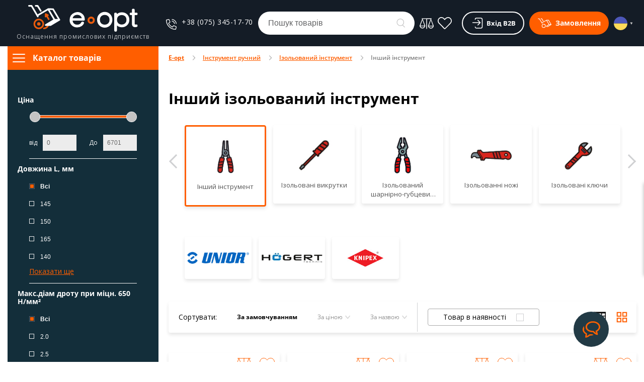

--- FILE ---
content_type: text/html; charset=UTF-8
request_url: https://eopt.ua/catalog/drugoj-instrument
body_size: 102846
content:
<!DOCTYPE html>
<html lang="uk" prefix="og: http://ogp.me/ns#">
<head>

    
    <base href="https://eopt.ua/">

    
        <script>
        ut_tracker = {
            start: function(name) {
                performance.mark(name + ':start');
            },
            end: function(name) {
                performance.mark(name + ':end');
                performance.measure(name, name + ':start', name + ':end');
                console.log(name + ' duration: ' + performance.getEntriesByName(name)[0].duration);
            }
        }
    </script>



<title>Інший ізольований інструмент – Eopt.ua</title>


<meta http-equiv="Content-Type" content="text/html; charset=UTF-8">


    <meta name="description" content="Купити інший ізольований інструмент ☑️ Опт, дрібний опт і роздріб за найкращою ціною: швидка доставка, документообіг з ПДВ, гарантія">

    <meta name="keywords" content="Інший інструмент">


            <meta name="robots" content="index,follow">
    
<meta name="viewport" content="width=device-width, initial-scale=1.0">

    <meta name="google-signin-client_id" content="198177097285-14bbc293ak0odpi9ofmopl03es6gg5n5.apps.googleusercontent.com">




            <link rel="next" href="https://eopt.ua/catalog/drugoj-instrument/page-2"/>
    


    <meta property="og:title" content="Eopt">
    <meta property="og:type" content="website">
    <meta property="og:url" content="https://eopt.ua">
    <meta property="og:image" content="https://eopt.ua/design/eopt_new/images/logo.svg">
    <meta property="og:site_name" content="Eopt">
    <meta property="og:description" content="Купити інший ізольований інструмент ☑️ Опт, дрібний опт і роздріб за найкращою ціною: швидка доставка, документообіг з ПДВ, гарантія">
    <link rel="image_src" href="https://eopt.ua/design/eopt_new/images/logo.svg">
    
    <meta name="twitter:card" content="summary">
    <meta name="twitter:title" content="Eopt">
    <meta name="twitter:description" content="Купити інший ізольований інструмент ☑️ Опт, дрібний опт і роздріб за найкращою ціною: швидка доставка, документообіг з ПДВ, гарантія">
    <meta name="twitter:image" content="https://eopt.ua/design/eopt_new/images/logo.svg">


    <link rel="canonical" href="https://eopt.ua/catalog/drugoj-instrument">




            <link rel="alternate" hreflang="uk-UA" href="https://eopt.ua/catalog/drugoj-instrument">
                <link rel="alternate" hreflang="ru-UA" href="https://eopt.ua/ru/catalog/drugoj-instrument">
    
<script>ut_tracker.start('render:recaptcha');</script>
<script>ut_tracker.end('render:recaptcha');</script>


    
    <link href="design/eopt_new/images/favicon.png" type="image/x-icon" rel="icon">
    <link href="design/eopt_new/images/favicon.png" type="image/x-icon" rel="shortcut icon">

    
    <script>ut_tracker.start('parsing:page');</script>
    <script>ut_tracker.start('parsing:head:js');</script>
    <script src="design/eopt_new/js/jquery-3.3.1.min.js?v=000110"></script>

    
    <script src="design/eopt_new/js/jquery.modal.min.js"></script>
    <link rel="stylesheet" href="design/eopt_new/css/jquery.modal.min.css"/>

    
            <script src="design/eopt_new/js/jquery-migrate-3.0.1.min.js?v=000110"></script>
        
    <script src="design/eopt_new/js/slick.min.js?v=000110"></script>
    <script src="design/eopt_new/js/jquery.inputmask.min.js"></script>
    <script src="design/eopt_new/js/jquery.zoom.js"></script>
    
    <script src="design/eopt_new/js/jquery.matchHeight-min.js?v=000110"></script>
    <script>ut_tracker.end('parsing:head:js');</script>
    <script src="design/eopt_new/js/swiper-bundle.min.js?v=000110"></script>

    
    <script>ut_tracker.start('parsing:head:fonts');</script>
    <link href="design/eopt_new/fonts/open_sans.css" rel="stylesheet">
    <script>ut_tracker.end('parsing:head:fonts');</script>

    
    <link href="https://cdn.jsdelivr.net/npm/select2@4.1.0-beta.1/dist/css/select2.min.css" rel="stylesheet">
    <script src="https://cdn.jsdelivr.net/npm/select2@4.1.0-beta.1/dist/js/select2.min.js"></script>

    
    <script>ut_tracker.start('parsing:head:css');</script>
    <link href="design/eopt_new/css/components/search.css?v=000110" rel="stylesheet">
    <link href="design/eopt_new/css/swiper-bundle.min.css?v=000110" rel="stylesheet">
    <link href="design/eopt_new/css/libs.css?v=000110" rel="stylesheet">
    <link href="design/eopt_new/css/style.css?v=000110" rel="stylesheet">
        <link href="design/eopt_new/css/responsive.css?v=000110"
          rel="stylesheet">
    

    <script>ut_tracker.end('parsing:head:css');</script>

            <script>ut_tracker.start('parsing:head:counters');</script>
                    <!-- Global site tag (gtag.js) - Google Analytics -->
<!--    <script async src="https://www.googletagmanager.com/gtag/js?id=G-NT5048STWT"></script>
    <script>
        window.dataLayer = window.dataLayer || [];
        function gtag(){
            dataLayer.push(arguments);
            };
        gtag('js', new Date());
        gtag('config', 'G-NT5048STWT');
    </script> -->

                    <!-- Google Tag Manager -->
<script>
            (function (w, d, s, l, i){w[l]=w[l]||[];w[l].push({'gtm.start':
        new Date().getTime(),event:'gtm.js'});var f=d.getElementsByTagName(s)[0],
                j=d.createElement(s),dl=l!='dataLayer'?'&l='+l:'';j.async=true;j.src=
                'https://www.googletagmanager.com/gtm.js?id='+i+dl;f.parentNode.insertBefore(j,f);
                })(window, document, 'script', 'dataLayer', 'GTM-KV9FZZBK');</script>

                <script>ut_tracker.end('parsing:head:counters');</script>
    
</head>

<body>
    <!-- Google Tag Manager (noscript) -->

    <noscript>
        <iframe src="https://www.googletagmanager.com/ns.html?id=GTM-KV9FZZBK"
                height="0" width="0" style="display:none;visibility:hidden"></iframe>
    </noscript>
    <!-- End Google Tag Manager (noscript) -->

    <div class="callback-chat">
        <div class="callback_icon_wrapper">
            <a class="callback-item telegram" title="Telegram" data-language="telegram_nickname" href="https://t.me/+380753451770" target="_blank">
            <i class="tel-fix">







    <svg class="telegram-icon" viewBox="0 0 45 45" fill="none" xmlns="http://www.w3.org/2000/svg">
        <path d="M44.8697 6.82149L38.0796 38.577C37.5673 40.8182 36.2313 41.376 34.3329 40.3201L23.9869 32.7598L18.9947 37.5211C18.4423 38.069 17.9802 38.5272 16.9155 38.5272L17.6588 28.0781L36.834 10.8955C37.6677 10.1584 36.6532 9.75001 35.5383 10.4871L11.8329 25.2891L1.62754 22.1215C-0.592321 21.4342 -0.6325 19.9201 2.0896 18.8643L42.007 3.61407C43.8552 2.92677 45.4724 4.02247 44.8697 6.82149V6.82149Z" fill="white"/>
    </svg>














   
















</i>
            </a>
            <a class="callback-item viber" title="Viber" data-language="viber_phone" href="viber://chat?number=0753451770" target="_blank">
                <i class="small-icons">









    <svg class="viber-icon" viewBox="0 0 43 45" fill="none" xmlns="http://www.w3.org/2000/svg">
        <path d="M38.0244 4.3856C36.9081 3.35728 32.3906 0.0789611 22.3183 0.0350158C22.3183 0.0350158 10.4443 -0.676898 4.66107 4.6317C1.44427 7.84849 0.310483 12.5682 0.187436 18.4129C0.0643891 24.2577 -0.0850252 35.2088 10.4706 38.1796H10.4794L10.4706 42.7147C10.4706 42.7147 10.4003 44.5516 11.6132 44.9208C13.0722 45.3778 13.9335 43.9803 15.331 42.4774C16.0956 41.6512 17.1503 40.4383 17.9501 39.5155C25.1747 40.1219 30.7206 38.7333 31.3535 38.5311C32.8124 38.0565 41.0654 37.0018 42.4013 26.0506C43.79 14.7479 41.7333 7.61119 38.0244 4.3856ZM39.246 25.2245C38.1122 34.3651 31.4238 34.9452 30.1933 35.3407C29.666 35.5077 24.788 36.7206 18.662 36.3251C18.662 36.3251 14.0917 41.8358 12.6679 43.2684C12.2021 43.7342 11.6923 43.6903 11.7011 42.7674C11.7011 42.161 11.7363 35.2352 11.7363 35.2352C11.7275 35.2352 11.7275 35.2352 11.7363 35.2352C2.789 32.7567 3.31634 23.4315 3.41302 18.5536C3.5097 13.6756 4.43255 9.67662 7.15716 6.98716C12.0527 2.54869 22.1337 3.20787 22.1337 3.20787C30.6503 3.24302 34.7285 5.80943 35.6777 6.67076C38.8154 9.36021 40.415 15.7938 39.246 25.2245ZM27.0292 18.1229C27.0644 18.8788 25.9306 18.9315 25.8954 18.1756C25.7988 16.242 24.8935 15.3016 23.0302 15.1961C22.2744 15.1522 22.3447 14.0184 23.0917 14.0624C25.5439 14.1942 26.9062 15.6004 27.0292 18.1229ZM28.8134 19.1161C28.9013 15.3895 26.5722 12.4715 22.1513 12.1463C21.4042 12.0936 21.4833 10.9598 22.2304 11.0126C27.3281 11.3817 30.0439 14.8885 29.9472 19.1424C29.9384 19.8983 28.7958 19.8631 28.8134 19.1161ZM32.9443 20.2938C32.9531 21.0497 31.8105 21.0585 31.8105 20.3026C31.7578 13.1395 26.9853 9.23716 21.1933 9.19322C20.4462 9.18443 20.4462 8.05943 21.1933 8.05943C27.6708 8.10338 32.8828 12.577 32.9443 20.2938ZM31.9511 28.9159V28.9335C31.0019 30.6034 29.2265 32.4491 27.3984 31.8602L27.3808 31.8338C25.5263 31.3153 21.1581 29.0653 18.3984 26.868C16.9745 25.743 15.6738 24.4159 14.6718 23.1415C13.7665 22.0077 12.8525 20.6629 11.9648 19.0458C10.0927 15.662 9.67962 14.1503 9.67962 14.1503C9.09076 12.3221 10.9277 10.5467 12.6064 9.59752H12.624C13.4326 9.17564 14.206 9.31627 14.7245 9.94029C14.7245 9.94029 15.8144 11.2411 16.2802 11.8827C16.7197 12.4803 17.3085 13.4383 17.6161 13.9745C18.1523 14.9325 17.8183 15.9081 17.291 16.3124L16.2363 17.1561C15.7001 17.5868 15.7704 18.3866 15.7704 18.3866C15.7704 18.3866 17.3349 24.3016 23.1796 25.7958C23.1796 25.7958 23.9794 25.8661 24.4101 25.3299L25.2538 24.2753C25.6581 23.7479 26.6337 23.4139 27.5917 23.9501C28.8837 24.6795 30.5273 25.8133 31.6171 26.8417C32.2324 27.3426 32.373 28.1073 31.9511 28.9159Z" fill="white"/>
    </svg>












   
















</i>
            </a>
            <a class="callback-item wup" data-language="whatsapp_phone" href="https://api.whatsapp.com/send?phone=+380753451770" target="_blank">
                <i class="small-icons">










    <svg class="wup-icon" width="35" height="35" viewBox="0 0 45 45" fill="none" xmlns="http://www.w3.org/2000/svg">
        <path d="M32.805 26.9677C32.2411 26.6822 29.4947 25.342 28.9814 25.1508C28.4681 24.968 28.0955 24.8723 27.7214 25.4362C27.3558 25.9861 26.2786 27.2447 25.9495 27.6117C25.6205 27.9788 25.297 28.0069 24.7416 27.758C24.1777 27.4725 22.3762 26.8861 20.2373 24.968C18.5667 23.4816 17.4544 21.6506 17.1239 21.0867C16.7948 20.5298 17.0873 20.2148 17.3658 19.9364C17.6217 19.6805 17.9297 19.2923 18.2152 18.9548C18.4866 18.6173 18.5737 18.3909 18.772 18.0253C18.9548 17.6302 18.8606 17.3222 18.7214 17.0438C18.5822 16.7653 17.4614 14.0048 16.9931 12.9052C16.5459 11.8139 16.0777 11.9531 15.7331 11.9531C15.4111 11.9236 15.037 11.9236 14.6644 11.9236C14.2917 11.9236 13.6828 12.0628 13.1695 12.5972C12.6562 13.1611 11.2064 14.5083 11.2064 17.2336C11.2064 19.9659 13.2131 22.6097 13.4916 23.0048C13.777 23.3705 17.4389 28.9955 23.0569 31.4128C24.397 31.9767 25.4377 32.3142 26.2505 32.5927C27.5906 33.0173 28.8141 32.9583 29.7802 32.8191C30.8489 32.6433 33.0905 31.4634 33.5602 30.1458C34.0369 28.8197 34.0369 27.7214 33.8977 27.4725C33.7584 27.2166 33.3928 27.0773 32.8289 26.8284L32.805 26.9677ZM22.6167 40.7812H22.5872C19.2614 40.7812 15.9736 39.8798 13.102 38.1952L12.4284 37.793L5.39719 39.6239L7.28719 32.7825L6.83297 32.0794C4.97596 29.1267 3.99079 25.7096 3.99094 22.2216C3.99094 12.0122 12.3483 3.68437 22.6308 3.68437C27.6117 3.68437 32.2847 5.625 35.8003 9.14062C37.5346 10.8543 38.9103 12.8961 39.8471 15.1471C40.7839 17.398 41.263 19.813 41.2566 22.2511C41.2425 32.4534 32.8922 40.7812 22.6237 40.7812H22.6167ZM38.4736 6.46734C34.1958 2.33578 28.5708 0 22.5872 0C10.2459 0 0.196875 10.0055 0.189844 22.3017C0.189844 26.228 1.215 30.0586 3.17812 33.4491L0 45L11.88 41.902C15.1711 43.6764 18.8497 44.6097 22.5886 44.6189H22.5956C34.9439 44.6189 44.993 34.6134 45 22.3088C45 16.3547 42.6783 10.7508 38.4455 6.53906L38.4736 6.46734Z" fill="white"/>
    </svg>











   
















</i>
            </a>
        </div>
        <div class="callback-button chat">
            <i class="call-open small-icons-chat">











    <svg class="open-icon" width="35" height="35" viewBox="0 0 60 56" fill="none" xmlns="http://www.w3.org/2000/svg">
        <path d="M0 28.6562C0 31.7917 0.957031 34.7448 2.87109 37.5156C4.78516 40.2865 7.34375 42.5469 10.5469 44.2969C10.3906 44.8073 10.2148 45.4635 10.0195 46.2656C9.82422 47.0677 9.55078 48.3255 9.19922 50.0391C8.84766 51.7526 8.71094 53.1745 8.78906 54.3047C8.86719 55.4349 9.25781 56 9.96094 56C12.3047 56 14.668 55.4167 17.0508 54.25C19.4336 53.0833 21.3281 51.9167 22.7344 50.75C24.1406 49.5833 24.8828 49 24.9609 49C29.2578 49 33.4375 48.2344 37.5 46.7031C37.0312 46.5573 36.1523 46.1198 34.8633 45.3906C33.5742 44.6615 32.7734 44.2969 32.4609 44.2969H24.9609C23.5547 44.2969 22.0703 45.026 20.5078 46.4844C18.3203 48.3073 16.25 49.6198 14.2969 50.4219L15 42L13.0078 40.3594C7.69531 37.151 5.03906 33.25 5.03906 28.6562C5.03906 27.4896 5.27344 26.1771 5.74219 24.7188C5.42969 24.2812 5.21484 23.6068 5.09766 22.6953C4.98047 21.7839 4.92188 20.9635 4.92188 20.2344V17.7188L5.03906 16.2969C1.67969 19.651 0 23.7708 0 28.6562ZM35.0391 0C28.0859 0 22.168 1.89583 17.2852 5.6875C12.4023 9.47917 9.96094 14.0365 9.96094 19.3594C9.96094 24.6094 12.3828 28.9115 17.2266 32.2656C22.0703 35.6198 28.0078 37.2969 35.0391 37.2969C35.1172 37.2969 35.918 38.0807 37.4414 39.6484C38.9648 41.2161 40.9766 42.7839 43.4766 44.3516C45.9766 45.9193 48.3984 46.7031 50.7422 46.7031C51.2891 46.7031 51.6211 46.3021 51.7383 45.5C51.8555 44.6979 51.7969 43.7318 51.5625 42.6016C51.3281 41.4714 51.0547 40.3229 50.7422 39.1562C50.4297 37.9896 50.1562 37.0052 49.9219 36.2031L49.4531 35C52.6562 33.1771 55.2148 30.8984 57.1289 28.1641C59.043 25.4297 60 22.4948 60 19.3594C60 14.0365 57.5586 9.47917 52.6758 5.6875C47.793 1.89583 41.9141 0 35.0391 0ZM46.9922 31.0625L43.7109 32.9219L45 36.4219C45.1562 36.7865 45.3516 37.4062 45.5859 38.2812C45.8203 39.1562 46.0547 39.849 46.2891 40.3594C44.5703 39.2656 42.5391 37.625 40.1953 35.4375C38.3984 33.6146 36.7578 32.7031 35.2734 32.7031C29.8047 32.7031 25.0977 31.5182 21.1523 29.1484C17.207 26.7786 15.2344 23.5156 15.2344 19.3594C15.1562 15.276 17.0508 11.8125 20.918 8.96875C24.7852 6.125 29.4922 4.70312 35.0391 4.70312C40.5859 4.70312 45.293 6.125 49.1602 8.96875C53.0273 11.8125 54.9609 15.276 54.9609 19.3594C54.9609 23.9531 52.3047 27.8542 46.9922 31.0625Z" fill="#FF6000"/>
    </svg>










   
















</i>
            <i class="call-closed hidden small-icons-chat">












    <svg class="closed-icon" width="35" height="35" viewBox="0 0 60 60" fill="none" xmlns="http://www.w3.org/2000/svg">
        <path d="M40.8484 23.3048C41.0886 23.0809 41.2823 22.8118 41.4185 22.5131C41.5547 22.2143 41.6307 21.8917 41.6422 21.5635C41.6537 21.2354 41.6004 20.9082 41.4855 20.6006C41.3705 20.2931 41.1961 20.0112 40.9722 19.771C40.7483 19.5309 40.4793 19.3372 40.1805 19.201C39.8817 19.0648 39.5591 18.9888 39.2309 18.9773C38.9028 18.9658 38.5756 19.019 38.2681 19.134C37.9605 19.2489 37.6786 19.4234 37.4384 19.6473L30.1234 26.4673L23.3034 19.1498C22.8471 18.6824 22.226 18.4121 21.5729 18.3969C20.9199 18.3817 20.2868 18.6227 19.8092 19.0683C19.3316 19.5139 19.0473 20.1287 19.0173 20.7813C18.9872 21.4338 19.2138 22.0721 19.6484 22.5598L26.4684 29.8748L19.1509 36.6948C18.9023 36.9164 18.7005 37.1855 18.5573 37.4862C18.4141 37.7869 18.3324 38.1132 18.3171 38.446C18.3018 38.7787 18.3531 39.1111 18.4681 39.4237C18.583 39.7364 18.7593 40.0229 18.9865 40.2664C19.2137 40.5099 19.4873 40.7056 19.7912 40.842C20.0951 40.9783 20.4232 41.0525 20.7562 41.0603C21.0892 41.068 21.4203 41.0092 21.7303 40.8872C22.0402 40.7652 22.3226 40.5824 22.5609 40.3498L29.8759 33.5323L36.6959 40.8473C36.9161 41.1005 37.1851 41.3068 37.4867 41.4539C37.7884 41.6009 38.1165 41.6858 38.4516 41.7033C38.7868 41.7209 39.122 41.6708 39.4374 41.556C39.7527 41.4413 40.0417 41.2642 40.2872 41.0354C40.5326 40.8065 40.7295 40.5306 40.8661 40.2241C41.0026 39.9175 41.0761 39.5866 41.082 39.2511C41.088 38.9156 41.0263 38.5823 40.9007 38.2711C40.7751 37.9599 40.5881 37.6772 40.3509 37.4398L33.5334 30.1248L40.8484 23.3048Z" fill="#FF6000"/>
        <path fill-rule="evenodd" clip-rule="evenodd" d="M2.5 30C2.5 14.8125 14.8125 2.5 30 2.5C45.1875 2.5 57.5 14.8125 57.5 30C57.5 45.1875 45.1875 57.5 30 57.5C14.8125 57.5 2.5 45.1875 2.5 30ZM30 52.5C27.0453 52.5 24.1194 51.918 21.3896 50.7873C18.6598 49.6566 16.1794 47.9992 14.0901 45.9099C12.0008 43.8206 10.3434 41.3402 9.21271 38.6104C8.08198 35.8805 7.5 32.9547 7.5 30C7.5 27.0453 8.08198 24.1194 9.21271 21.3896C10.3434 18.6598 12.0008 16.1794 14.0901 14.0901C16.1794 12.0008 18.6598 10.3434 21.3896 9.21271C24.1194 8.08198 27.0453 7.5 30 7.5C35.9674 7.5 41.6903 9.87053 45.9099 14.0901C50.1295 18.3097 52.5 24.0326 52.5 30C52.5 35.9674 50.1295 41.6903 45.9099 45.9099C41.6903 50.1295 35.9674 52.5 30 52.5Z" fill="#FF6000"/>
    </svg>









   
















</i>
                <i class="chat-message">
                    <span>Є питання? Задавайте їх в чаті!</span>
                </i>
        </div>
    </div>

    
    <header class="header">
        <div class="container">
            <div class="desktop-header">
                <div class="logo-wrapper">
                    <a class="logo" href="">
                        <img src="design/eopt_new/images/logo.svg"
                            alt="Eopt"/>
                        <span class="text_logo" data-language="text_logo">Оснащення промислових підприємств</span>
                    </a>
                </div>
                <div class="header-flex-container-wrapper">
                    <div class="header-flex-container">
                        <div class="header-phones-wrap">
                            <div class="phones header-contact d-flex align-items-start">
                                





















    <svg viewBox="0 0 25 25">
        <g fill="#fff">
            <path class="st0" d="M14.1,4C14.1,4,14.1,4,14.1,4c-0.3,0-0.6,0.2-0.6,0.5l0,0.5c0,0.3,0.2,0.5,0.4,0.5c2.8,0.4,5,2.6,5.4,5.4
                c0,0.3,0.3,0.4,0.5,0.4l0.5,0c0.1,0,0.3-0.1,0.4-0.2c0.1-0.1,0.1-0.3,0.1-0.4C20.5,7.3,17.7,4.5,14.1,4z"/>
            <path class="st0" d="M14.2,0L14.2,0c-0.3,0-0.6,0.2-0.6,0.5l0,0.5c0,0.3,0.2,0.5,0.5,0.5c5,0.4,8.9,4.4,9.3,9.3
                c0,0.3,0.3,0.5,0.5,0.5l0.5,0c0.1,0,0.3-0.1,0.4-0.2c0.1-0.1,0.1-0.2,0.1-0.4C24.5,5,19.9,0.5,14.2,0z"/>
            <path class="st0" d="M24.1,17.2l-5.3-2.3c-0.6-0.3-1.4-0.1-1.8,0.4l-2.2,2.6c-3.4-1.7-6.1-4.4-7.8-7.8L9.7,8
                c0.5-0.4,0.7-1.2,0.4-1.8L7.9,0.9c-0.3-0.7-1-1-1.7-0.9L1.2,1.2C0.5,1.3,0,2,0,2.7C0,15,10,25,22.3,25c0.7,0,1.3-0.5,1.5-1.2
                l1.1-4.9C25.1,18.2,24.8,17.4,24.1,17.2z M22.3,23.4c-11.4,0-20.7-9.3-20.7-20.7l4.9-1.1l2.2,5.2L5.1,9.7c2.4,5,5.1,7.8,10.2,10.2
                l2.9-3.6l5.2,2.2L22.3,23.4z"/>
        </g>
    </svg>
   

















                                <div class="phones_inner header-contact__inner d-flex flex-column">
                                    <div class="header-contact__item header-contact--phone header-contact__item--visible">
                                        <a class="d-flex align-items-center header-contact__section" href="tel:">
                                            <span></span>
                                        </a>
                                    </div>
                                    <div class="header-contact__item header-contact--phone">
                                        <a class="d-flex align-items-center header-contact__section" href="tel:+380753451770">
                                            <span>+38 (075) 345-17-70</span>
                                        </a>
                                    </div>
                                </div>
                            </div>
                        </div>
                        <form id="fn_search" class="search" action="all-products">
                            <input class="fn_search search_input" type="text" name="keyword" value="" data-language="index_search" placeholder="Пошук товарів">
                            <button class="search_button" type="submit">
    <svg class="search_icon" width="21" height="22" viewBox="0 0 21 22" fill="none" xmlns="http://www.w3.org/2000/svg">
        <path d="M17.25 9C17.25 11.8597 15.7957 14.38 13.5828 15.8612C12.2723 16.7384 10.697 17.25 9 17.25C4.44365 17.25 0.75 13.5563 0.75 9C0.75 4.44365 4.44365 0.75 9 0.75C13.5563 0.75 17.25 4.44365 17.25 9Z" stroke="#C5C5C5" stroke-width="1.5"/>
        <line x1="14.2691" y1="15.7084" x2="19.7918" y2="21.2311" stroke="#C5C5C5" stroke-width="1.5"/>
    </svg>





















   
















</button>
                        </form>
                        <div class="informers">
                            <div class="fn_menu_switch menu_switch burger-icon bottom-menu-item">
                                <div class="mobile_hamburger">
                                    <span></span>
                                    <span></span>
                                    <span></span>
                                </div>
                                <span class="informer_name" data-language="menu_mobile_header">Меню</span>
                            </div>
                            <div class="comparison_wrap bottom-menu-item">
                                <div id="comparison" class="informer comparison  ">
                                        <a class="informer_link" href="comparison">
        <div class="compare_icon header_icon comparison_transfer">




















    <svg viewBox="0 0 25 25">
    <path fill="#fff" d="M24.8 15.8L20.5 4.7c-.1-.2-.2-.2-.4-.3h.8c.2 0 .3-.1.3-.3v-.7c0-.1-.1-.3-.3-.3H4.1c-.2 0-.3.1-.3.3V4c0 .2.1.3.3.3h.8c-.1 0-.3.1-.4.2L.2 15.6c-.1.3-.2.5-.2.8C.2 19 2.4 21 5 21s4.8-2 5-4.6c0-.3-.1-.5-.2-.8L5.5 4.5c-.1-.1-.2-.2-.4-.2h6.8v17.2c0 .2.1.3.3.3h.6c.2 0 .3-.1.3-.3V4.4h6.8c-.2 0-.3.1-.4.3l-4.3 11.1c-.1.3-.2.5-.2.8.2 2.6 2.4 4.6 5 4.6s4.8-2 5-4.6c0-.3-.1-.5-.2-.8zM5 19.7c-1.6 0-3-1.1-3.5-2.5h7.1c-.6 1.5-2 2.5-3.6 2.5zM8.6 16H1.5L5 6.1 8.6 16zM20 19.9c-1.6 0-3-1.1-3.5-2.5h7.1c-.6 1.5-2 2.5-3.6 2.5zm-3.5-3.7L20 6.3l3.6 9.9h-7.1z"/>
    </svg>

   
















</div>
        <span class="informer_name" data-language="index_comparison">Порівняння</span>
    </a>


                                </div>
                                <div class="dropdown">
                                    <div id="comparison_list" class="comparison_item_list">
                                        
                                    </div>
                                </div>
                            </div>
                            <div id="wishlist" class="informer wishlist bottom-menu-item">
                                
    <a class="wish_icon_header informer_link" href="wishlist">
        <div class="wish_icon header_icon wishlist_transfer">
            



















    <svg xmlns="http://www.w3.org/2000/svg" viewBox="0 0 22.9 20">
    <path fill="#FFFFFF" d="M20.6,1.4c-2.4-2.1-6.1-1.7-8.3,0.6l-0.9,0.9L10.5,2C8.7,0.1,5.1-1,2.2,1.4c-2.8,2.4-3,6.7-0.4,9.3l8.6,8.9
        c0.3,0.3,0.6,0.4,1,0.4s0.7-0.1,1-0.4l8.6-8.9C23.6,8.1,23.4,3.8,20.6,1.4z M20.1,9.7l-8.6,8.9L2.8,9.7C1.1,7.9,0.7,4.5,3.1,2.5
        C5.6,0.4,8.5,1.9,9.5,3l1.9,2l1.9-2c1-1.1,3.9-2.6,6.4-0.5C22.1,4.5,21.8,7.9,20.1,9.7L20.1,9.7z"/>
    </svg>


   

















                    </div>
        <span class="informer_name" data-language="wishlist_header">Обране</span>
    </a>

        
    

                            </div>
                            <div class="fn_search_open mobile_search_icon bottom-menu-item">
                                





















   



    <svg xmlns="http://www.w3.org/2000/svg" viewBox="0 0 22 22" fill="none">
        <circle cx="9" cy="9" r="8" stroke="white" stroke-width="1.5"/>
        <line x1="14.7189" y1="15.3044" x2="20.0003" y2="20.5859" stroke="white" stroke-width="1.5" stroke-linecap="round"/>
    </svg>














                                <span class="informer_name" data-language="search_header">Пошук</span>
                            </div>
                        </div>
                        <div class="account ">
                            
                                                            
                                <a class="account_link fn_account_link user_not_identified" title="Вхід">
                                    <span class="account_icon">





















   


    <svg xmlns="http://www.w3.org/2000/svg" width="21" height="22" viewBox="0 0 21 22" fill="none">
        <path d="M6 3.5V3.5C6 2.11929 7.11929 1 8.5 1H17C18.6569 1 20 2.34315 20 4V18C20 19.6569 18.6569 21 17 21H8.5C7.11929 21 6 19.8807 6 18.5V18.5" stroke="currentColor" stroke-width="1.5" stroke-linecap="round"/>
        <path d="M1 9.25C0.585786 9.25 0.25 9.58579 0.25 10C0.25 10.4142 0.585786 10.75 1 10.75L1 9.25ZM16.5303 10.5303C16.8232 10.2374 16.8232 9.76256 16.5303 9.46967L11.7574 4.6967C11.4645 4.40381 10.9896 4.40381 10.6967 4.6967C10.4038 4.98959 10.4038 5.46447 10.6967 5.75736L14.9393 10L10.6967 14.2426C10.4038 14.5355 10.4038 15.0104 10.6967 15.3033C10.9896 15.5962 11.4645 15.5962 11.7574 15.3033L16.5303 10.5303ZM1 10.75L16 10.75L16 9.25L1 9.25L1 10.75Z" fill="currentColor"/>
    </svg>














</span>
                                    <span data-language="login_B2B" class="login_lg"> Вхід В2В</span>
                                </a>
                                                    </div>
                        
                        <div id="cart_informer" class="informer cart_informer cart-desctop bottom-menu-item">
                                <div class="cart_info desktop fn_empty_cart_popup informer_link">
        <div class="cart_icon header_icon cart_transfer">
            





















   

    <svg xmlns="http://www.w3.org/2000/svg" viewBox="0 0 36 24" fill="none">
        <path d="M10.24 11.1266L22.12 4.5443M22.12 4.5443L28.72 15.6835M22.12 4.5443H27.4L34 15.6835M28.72 15.6835L22.7244 19.1332C21.837 19.6439 22.1993 21 23.2232 21H24.7501C24.9294 21 25.1054 20.9518 25.2597 20.8604L34 15.6835M28.72 15.6835H34M8.128 1H10.24L13.672 6.56962M11.296 12.6456L3.904 1H1" stroke="white" stroke-width="1.5" stroke-linecap="round"/>
        <circle cx="15" cy="19" r="4.25" stroke="white" stroke-width="1.5"/>
    </svg>
















        </div>
        <span class="my_orders_1" data-language="my_orders">Замовлення</span>
    </div>










                        </div>

                        
                                                                                                                                                                                                                                                                                                                                                                                                            <div id="languages_informer" class="informer languages">
                                    <div class="fn_switch lang_switch">
    <div class="language_icon_wrapper">
                    <span class="language_icon_ua"></span>
            </div>
    
    <i class="angle_icon tablet-hidden"></i>
</div>
<div class="dropdown">
                                                    <a class="dropdown_item"
               href="https://eopt.ua/ru/catalog/drugoj-instrument">
                <span class="language_icon language_icon_ru">Ru</span>
                <span class="tablet-hidden">Русский</span>
                <span class="lg-hidden">ru</span>
            </a>
            </div>

                                </div>
                                                                        </div>
                </div>
            </div>
        </div>
    </header>

    <div class="flex_container container">
        <div class="left_flex_container">
            <div class="fn_catalog_switch button--blick catalog_button d-lg-flex  nav_btn_fix">
                <div class="catalog_button__heading align-items-center">
                    <span class="categories_text" data-language="index_categories">Каталог товарів</span>
                </div>
            </div>
            <nav class="fn_catalog_menu categories_nav ">
                
                    <div class=" level_1 categories_nav__menu top_categories">
            
            <ul class="fn_category_scroll level_1 categories_menu ">
                                                                                        <li class="category_item">
                                <a class="category_link"
                                   href="catalog/rozprodazh" data-category="1039">
                                                                            <img class="cat_logo" src="https://eopt.ua/files/categories_resized/sales-svgrepo-com_1_2.28x28.png" alt="Розпродаж">
                                                                       Розпродаж</a>
                            </li>
                                                                                                                                
                            <li class="category_item has_child">
                                                                    <div class="background_categories background_fix"></div>
                                                                <a class="category_link" href="catalog/instrument-ruchnoj" data-category="39">
                                                                            <div class="cat_logo"><svg width="26" height="26" viewBox="0 0 26 26" fill="none" xmlns="http://www.w3.org/2000/svg">
<path d="M2.12281 4.06108L3.58301 6.61628C3.63226 6.70263 3.7147 6.7651 3.81111 6.78927L5.17341 7.12985L9.84579 11.8022L10.3621 11.2861L5.61654 6.54075C5.56984 6.4939 5.51128 6.46071 5.44716 6.44465L4.13817 6.11623L2.89495 3.93944L3.96082 2.87357L6.13852 4.11799L6.46708 5.42698C6.48299 5.49125 6.51633 5.54996 6.56303 5.59666L11.3085 10.3422L11.8247 9.82591L7.15228 5.15353L6.8117 3.79198C6.78753 3.69543 6.72506 3.61283 6.63871 3.56343L4.08336 2.10338C3.94085 2.02229 3.76155 2.04631 3.64533 2.16209L2.18527 3.6223C2.06784 3.73777 2.04232 3.91737 2.12281 4.06108Z" fill="white"/>
<path d="M17.2989 9.24659L9.26822 17.2774L8.75195 16.7611L16.7828 8.73047L17.2989 9.24659Z" fill="white"/>
<path d="M7.86358 17.5618C7.79751 17.4519 7.67888 17.3848 7.55064 17.3848H5.36048C5.23239 17.3848 5.11361 17.4519 5.04769 17.5618L3.95254 19.3869C3.88301 19.5025 3.88301 19.6472 3.95254 19.7629L5.04769 21.588C5.11361 21.6978 5.23239 21.7651 5.36048 21.7651H7.55064C7.67888 21.7651 7.79751 21.6978 7.86358 21.588L8.95858 19.7629C9.02811 19.6472 9.02811 19.5025 8.95858 19.3869L7.86358 17.5618ZM7.34416 21.035H5.56711L4.69105 19.5749L5.56711 18.1147H7.34416L8.22022 19.5749L7.34416 21.035Z" fill="white"/>
<path d="M19.5958 10.8143C22.0067 10.8224 23.9678 8.87442 23.9759 6.46352C23.9771 6.09652 23.9321 5.73102 23.8418 5.37528C23.7932 5.17961 23.5951 5.06053 23.3994 5.10918C23.3352 5.12525 23.2766 5.15844 23.2298 5.20514L20.9575 7.47593L19.1546 6.87512L18.5533 5.07269L20.8256 2.79995C20.9681 2.65729 20.968 2.42619 20.8253 2.28368C20.7783 2.23668 20.7192 2.20334 20.6544 2.18742C18.3164 1.59532 15.9412 3.01063 15.3491 5.34855C15.2592 5.70324 15.2143 6.06784 15.2155 6.43379C15.2164 6.7212 15.2459 7.00772 15.3042 7.28913L7.30987 15.2833C7.02846 15.2252 6.74195 15.1956 6.45468 15.1946C4.03537 15.1946 2.07422 17.1557 2.07422 19.575C2.07422 21.9942 4.03537 23.9553 6.45468 23.9553C8.87384 23.9553 10.835 21.9942 10.835 19.575C10.8341 19.2876 10.8044 19.0011 10.7462 18.7197L12.6601 16.8058L13.4971 17.6429C13.6398 17.7854 13.8707 17.7854 14.0134 17.6429L14.1958 17.4603C14.3559 17.3012 14.6146 17.3012 14.7747 17.4603C14.9346 17.6197 14.9349 17.8786 14.7755 18.0385C14.7753 18.0387 14.775 18.039 14.7747 18.0393L14.5923 18.2217C14.4498 18.3642 14.4498 18.5954 14.5923 18.7379L18.9468 23.0923C20.0921 24.2482 21.9574 24.2566 23.1132 23.1113C24.2689 21.966 24.2773 20.1005 23.132 18.9448C23.1258 18.9385 23.1195 18.9322 23.1132 18.9259L18.7587 14.5715C18.6162 14.429 18.3851 14.429 18.2426 14.5715L18.0602 14.754C17.9 14.9132 17.6414 14.9132 17.4811 14.754C17.3214 14.5945 17.3209 14.3356 17.4804 14.1758C17.4807 14.1755 17.481 14.1754 17.4811 14.1751L17.6637 13.9925C17.8063 13.85 17.8063 13.6189 17.6637 13.4764L16.8267 12.6394L18.7406 10.7255C19.022 10.7836 19.3085 10.8134 19.5958 10.8143ZM21.03 23.2254C20.7648 23.2249 20.5019 23.177 20.2536 23.0838L23.1045 20.2327C23.5347 21.3772 22.9559 22.6536 21.8115 23.0838C21.5617 23.1776 21.297 23.2257 21.03 23.2254ZM16.8946 13.7381C16.4904 14.2203 16.5537 14.939 17.0359 15.3431C17.4597 15.6982 18.0773 15.6979 18.5006 15.342L22.5971 19.4421C22.6416 19.4867 22.6832 19.5337 22.7234 19.5815L19.6024 22.7025C19.5545 22.6624 19.5075 22.6208 19.4629 22.5762L15.3632 18.4763C15.7675 17.9941 15.7041 17.2754 15.2219 16.8713C14.7981 16.516 14.1804 16.5165 13.7571 16.8722L13.1731 16.2882L16.3105 13.1555L16.8946 13.7381ZM18.3686 10.0667L10.0878 18.3459C9.99692 18.4366 9.96043 18.5683 9.99137 18.6928C10.4922 20.6595 9.30376 22.6599 7.3369 23.1605C5.37019 23.6613 3.36984 22.4729 2.86904 20.5061C2.36839 18.5393 3.5568 16.539 5.52366 16.0382C6.11861 15.8868 6.74195 15.8868 7.3369 16.0382C7.46139 16.0687 7.59278 16.0322 7.68378 15.9419L15.9627 7.66259C16.0534 7.57189 16.0899 7.4402 16.0586 7.31586C15.5613 5.37212 16.7338 3.39325 18.6775 2.89575C19.0448 2.8019 19.4247 2.76586 19.8031 2.78944L17.8776 4.71575C17.7798 4.81336 17.7456 4.95797 17.7893 5.08906L18.5192 7.27937C18.5557 7.38824 18.6413 7.47383 18.7503 7.51002L20.9406 8.24012C21.0716 8.28382 21.2162 8.24973 21.314 8.15213L23.2395 6.22656C23.2439 6.29624 23.2461 6.36516 23.2461 6.43379C23.2563 8.43954 21.6388 10.0738 19.633 10.0842C19.3229 10.0857 19.0139 10.0475 18.7135 9.97063C18.5891 9.93954 18.4574 9.97588 18.3667 10.0666H18.3686V10.0667Z" fill="white"/>
<path d="M20.9477 20.4119L20.4315 20.9282L16.7812 17.278L17.2974 16.7617L20.9477 20.4119Z" fill="white"/>
</svg>
</div>
                                                                        <div class="d-flex align-items-center justify-content-center categories_menu__image">
                                                                                    <img class="lazy"
                                                 data-src="https://eopt.ua/files/categories_resized/4707a404-2319-11ea-80e8-1c98ec1e3569.80x80.png"
                                                 alt="Інструмент ручний"
                                                 srcset="https://eopt.ua/files/categories_resized/4707a404-2319-11ea-80e8-1c98ec1e3569.80x80.png">
                                                                            </div>

                                    <span class="d-flex align-items-center categories_menu__name">Інструмент ручний</span>
                                    <i class="fn_switch cat_switch"></i>
                                </a>
                                                    <div class=" level_2 categories_nav__subcategory top_categories">
            
            <ul class="fn_category_scroll level_2 subcategory ">
                                                                                    
                            <li class="category_item has_child">
                                                                <a class="category_link" href="catalog/instrument-dlya-elektroniki" data-category="646">
                                                                        <div class="d-flex align-items-center justify-content-center categories_menu__image">
                                                                                    <img class="lazy"
                                                 data-src="https://eopt.ua/files/categories_resized/9551fc2d-51a8-11ea-80ec-1c98ec1e3569.80x80.jpeg"
                                                 alt="Інструменти для електроніки"
                                                 srcset="https://eopt.ua/files/categories_resized/9551fc2d-51a8-11ea-80ec-1c98ec1e3569.80x80.jpeg">
                                                                            </div>

                                    <span class="d-flex align-items-center categories_menu__name">Інструменти для електроніки</span>
                                    <i class="fn_switch cat_switch"></i>
                                </a>
                                                    <div class=" level_3 categories_nav__subcategory top_categories">
            
            <ul class="fn_category_scroll level_3 subcategory ">
                                                                                        <li class="category_item">
                                <a class="category_link"
                                   href="catalog/ploskogubtsy-dlya-elektroniki" data-category="648">
                                                                       Шарнирно-губцевый инструмент для електроники</a>
                            </li>
                                                                                                                                    <li class="category_item">
                                <a class="category_link"
                                   href="catalog/nabory-instrumentov-dlya-tochnoj-mehaniki" data-category="649">
                                                                       Набір інструментів для точної механіки</a>
                            </li>
                                                                                                                                    <li class="category_item">
                                <a class="category_link"
                                   href="catalog/otvertki-dlya-elektroniki_2" data-category="802">
                                                                       Викрутки для електроніки</a>
                            </li>
                                                                                                                                    <li class="category_item">
                                <a class="category_link"
                                   href="catalog/vikrutki-elektrichni" data-category="981">
                                                                       Викрутки електричні</a>
                            </li>
                                                                        </ul>
        </div>
                
                            </li>
                                                                                                                                
                            <li class="category_item has_child">
                                                                <a class="category_link" href="catalog/dopolnitelnyj-ruchnoj-instrument" data-category="650">
                                                                        <div class="d-flex align-items-center justify-content-center categories_menu__image">
                                                                                    <img class="lazy"
                                                 data-src="https://eopt.ua/files/categories_resized/7fa3b2c8-6dc9-11ea-80f2-1c98ec1e3569.80x80.jpeg"
                                                 alt="Допоміжний ручний інструмент"
                                                 srcset="https://eopt.ua/files/categories_resized/7fa3b2c8-6dc9-11ea-80f2-1c98ec1e3569.80x80.jpeg">
                                                                            </div>

                                    <span class="d-flex align-items-center categories_menu__name">Допоміжний ручний інструмент</span>
                                    <i class="fn_switch cat_switch"></i>
                                </a>
                                                    <div class=" level_3 categories_nav__subcategory top_categories">
            
            <ul class="fn_category_scroll level_3 subcategory ">
                                                                                        <li class="category_item">
                                <a class="category_link"
                                   href="catalog/tiski" data-category="651">
                                                                       Лещата</a>
                            </li>
                                                                                                                                    <li class="category_item">
                                <a class="category_link"
                                   href="catalog/strubtsina" data-category="652">
                                                                       Струбцини і магнітні кутники</a>
                            </li>
                                                                                                                                    <li class="category_item">
                                <a class="category_link"
                                   href="catalog/nozhovki" data-category="653">
                                                                       Ножівки</a>
                            </li>
                                                                                                                                    <li class="category_item">
                                <a class="category_link"
                                   href="catalog/napilnik" data-category="654">
                                                                       Напилки, надфілі, шила</a>
                            </li>
                                                                                                                                    <li class="category_item">
                                <a class="category_link"
                                   href="catalog/pintsety" data-category="658">
                                                                       Пінцети</a>
                            </li>
                                                                                                                                    <li class="category_item">
                                <a class="category_link"
                                   href="catalog/pistolet-dlya-germetika" data-category="789">
                                                                       Пістолет для герметика, клейові пістолети</a>
                            </li>
                                                                                                                                    <li class="category_item">
                                <a class="category_link"
                                   href="catalog/kablerezy-nozhnitsy-dlya-kabelej" data-category="812">
                                                                       Гідравлічні кабелерізи та преси</a>
                            </li>
                                                                                                                                    <li class="category_item">
                                <a class="category_link"
                                   href="catalog/payalniki-gorelki-payalnye-lampy" data-category="814">
                                                                       Паяльники, пальники, паяльні лампи</a>
                            </li>
                                                                                                                                    <li class="category_item">
                                <a class="category_link"
                                   href="catalog/aksessuary_2" data-category="826">
                                                                       Аксесуари</a>
                            </li>
                                                                                                                                    <li class="category_item">
                                <a class="category_link"
                                   href="catalog/ekstraktory" data-category="862">
                                                                       Екстрактори</a>
                            </li>
                                                                                                                                    <li class="category_item">
                                <a class="category_link"
                                   href="catalog/magnitnij-zahvat" data-category="989">
                                                                       Магнітний захват</a>
                            </li>
                                                                        </ul>
        </div>
                
                            </li>
                                                                                                                                
                            <li class="category_item has_child">
                                                                <a class="category_link" href="catalog/instrument-dlya-raboty-na-vysote" data-category="659">
                                                                        <div class="d-flex align-items-center justify-content-center categories_menu__image">
                                                                                    <img class="lazy"
                                                 data-src="https://eopt.ua/files/categories_resized/e1dccbe6-6f3f-11ea-80f2-1c98ec1e3569.80x80.jpeg"
                                                 alt="Інструмент для висотних робіт"
                                                 srcset="https://eopt.ua/files/categories_resized/e1dccbe6-6f3f-11ea-80f2-1c98ec1e3569.80x80.jpeg">
                                                                            </div>

                                    <span class="d-flex align-items-center categories_menu__name">Інструмент для висотних робіт</span>
                                    <i class="fn_switch cat_switch"></i>
                                </a>
                                                    <div class=" level_3 categories_nav__subcategory top_categories">
            
            <ul class="fn_category_scroll level_3 subcategory ">
                                                                                        <li class="category_item">
                                <a class="category_link"
                                   href="catalog/sharnirnogubtsevyj-dlya-raboty-na-vysote" data-category="660">
                                                                       Шарнірногубцевий для висотних робіт</a>
                            </li>
                                                                                                                                    <li class="category_item">
                                <a class="category_link"
                                   href="catalog/otvertki-dlya-raboty-na-vysote" data-category="661">
                                                                       Викрутки для висотних робіт</a>
                            </li>
                                                                                                                                    <li class="category_item">
                                <a class="category_link"
                                   href="catalog/klyuchy-dlya-roboti-na-visoti" data-category="1099">
                                                                       Ключі для роботи на висоті</a>
                            </li>
                                                                        </ul>
        </div>
                
                            </li>
                                                                                                                                
                            <li class="category_item has_child">
                                                                <a class="category_link" href="catalog/semniki" data-category="662">
                                                                        <div class="d-flex align-items-center justify-content-center categories_menu__image">
                                                                                    <img class="lazy"
                                                 data-src="https://eopt.ua/files/categories_resized/cba8db85-728b-11ea-80f2-1c98ec1e3569.80x80.jpeg"
                                                 alt="Зйомники"
                                                 srcset="https://eopt.ua/files/categories_resized/cba8db85-728b-11ea-80f2-1c98ec1e3569.80x80.jpeg">
                                                                            </div>

                                    <span class="d-flex align-items-center categories_menu__name">Зйомники</span>
                                    <i class="fn_switch cat_switch"></i>
                                </a>
                                                    <div class=" level_3 categories_nav__subcategory top_categories">
            
            <ul class="fn_category_scroll level_3 subcategory ">
                                                                                        <li class="category_item">
                                <a class="category_link"
                                   href="catalog/zapasnye-detali-k-semnikam" data-category="663">
                                                                       Запасні деталі до зйомників</a>
                            </li>
                                                                                                                                    <li class="category_item">
                                <a class="category_link"
                                   href="catalog/semniki-mehanicheskie" data-category="664">
                                                                       Зйомники механічні</a>
                            </li>
                                                                                                                                    <li class="category_item">
                                <a class="category_link"
                                   href="catalog/semniki-avtomobilnye" data-category="665">
                                                                       Зйомники  автомобильні</a>
                            </li>
                                                                                                                                    <li class="category_item">
                                <a class="category_link"
                                   href="catalog/semniki-gidravlicheskie" data-category="666">
                                                                       Зйомники гідравнічні</a>
                            </li>
                                                                                                                                    <li class="category_item">
                                <a class="category_link"
                                   href="catalog/semniki-vnutrennie" data-category="667">
                                                                       Зйомники внутрішні</a>
                            </li>
                                                                                                                                    <li class="category_item">
                                <a class="category_link"
                                   href="catalog/nabory-semnikov" data-category="668">
                                                                       Набори зйомників</a>
                            </li>
                                                                                                                                    <li class="category_item">
                                <a class="category_link"
                                   href="catalog/semniki-velo" data-category="669">
                                                                       Зйомники вело</a>
                            </li>
                                                                                                                                    <li class="category_item">
                                <a class="category_link"
                                   href="catalog/gajkolom" data-category="1020">
                                                                       Гайколомы</a>
                            </li>
                                                                                                                                    <li class="category_item">
                                <a class="category_link"
                                   href="catalog/shpilkoverti" data-category="1100">
                                                                       Шпильковерти</a>
                            </li>
                                                                        </ul>
        </div>
                
                            </li>
                                                                                                                                
                            <li class="category_item has_child">
                                                                <a class="category_link" href="catalog/izolirovannyj-instrument" data-category="670">
                                                                        <div class="d-flex align-items-center justify-content-center categories_menu__image">
                                                                                    <img class="lazy"
                                                 data-src="https://eopt.ua/files/categories_resized/fd03c9dd-728b-11ea-80f2-1c98ec1e3569.80x80.jpeg"
                                                 alt="Ізольований інструмент"
                                                 srcset="https://eopt.ua/files/categories_resized/fd03c9dd-728b-11ea-80f2-1c98ec1e3569.80x80.jpeg">
                                                                            </div>

                                    <span class="d-flex align-items-center categories_menu__name">Ізольований інструмент</span>
                                    <i class="fn_switch cat_switch"></i>
                                </a>
                                                    <div class=" level_3 categories_nav__subcategory top_categories">
            
            <ul class="fn_category_scroll level_3 subcategory ">
                                                                                        <li class="category_item">
                                <a class="category_link selected"
                                   href="catalog/drugoj-instrument" data-category="671">
                                                                       Інший інструмент</a>
                            </li>
                                                                                                                                    <li class="category_item">
                                <a class="category_link"
                                   href="catalog/izolirovannye-otvertki" data-category="672">
                                                                       Ізольовані викрутки</a>
                            </li>
                                                                                                                                    <li class="category_item">
                                <a class="category_link"
                                   href="catalog/izolirovannye-ploskogubtsy" data-category="673">
                                                                       Ізольований шарнірно-губцевий інструмент</a>
                            </li>
                                                                                                                                    <li class="category_item">
                                <a class="category_link"
                                   href="catalog/izolirovannye-nozhi" data-category="674">
                                                                       Ізольованні ножі</a>
                            </li>
                                                                                                                                    <li class="category_item">
                                <a class="category_link"
                                   href="catalog/izolirovannye-klyuchi" data-category="675">
                                                                       Ізольовані ключи</a>
                            </li>
                                                                                                                                    <li class="category_item">
                                <a class="category_link"
                                   href="catalog/izolirovannye-golovki" data-category="676">
                                                                       Ізольовані голівки</a>
                            </li>
                                                                                                                                    <li class="category_item">
                                <a class="category_link"
                                   href="catalog/nabory" data-category="677">
                                                                       Набори</a>
                            </li>
                                                                        </ul>
        </div>
                
                            </li>
                                                                                                                                
                            <li class="category_item has_child">
                                                                <a class="category_link" href="catalog/sharnirno-gubtsevyj-instrument" data-category="678">
                                                                        <div class="d-flex align-items-center justify-content-center categories_menu__image">
                                                                                    <img class="lazy"
                                                 data-src="https://eopt.ua/files/categories_resized/d850c58c-7354-11ea-80f2-1c98ec1e3569.80x80.jpeg"
                                                 alt="Шарнірно-губцевий інструмент"
                                                 srcset="https://eopt.ua/files/categories_resized/d850c58c-7354-11ea-80f2-1c98ec1e3569.80x80.jpeg">
                                                                            </div>

                                    <span class="d-flex align-items-center categories_menu__name">Шарнірно-губцевий інструмент</span>
                                    <i class="fn_switch cat_switch"></i>
                                </a>
                                                    <div class=" level_3 categories_nav__subcategory top_categories">
            
            <ul class="fn_category_scroll level_3 subcategory ">
                                                                                        <li class="category_item">
                                <a class="category_link"
                                   href="catalog/bokorezy-kusachki-kleschi-schiptsy" data-category="679">
                                                                       Бокорізи та кусачки</a>
                            </li>
                                                                                                                                    <li class="category_item">
                                <a class="category_link"
                                   href="catalog/nozhnitsy" data-category="680">
                                                                       Ножиці</a>
                            </li>
                                                                                                                                    <li class="category_item">
                                <a class="category_link"
                                   href="catalog/passatizhi-ploskogubtsy" data-category="681">
                                                                       Пасатижі, плоскогубці</a>
                            </li>
                                                                                                                                    <li class="category_item">
                                <a class="category_link"
                                   href="catalog/dlya-snyatiya-izolyatsii" data-category="683">
                                                                       Для зняття ізоляції</a>
                            </li>
                                                                                                                                    <li class="category_item">
                                <a class="category_link"
                                   href="catalog/klemmniki-obzhimki" data-category="685">
                                                                       Клемники, обтискувачі</a>
                            </li>
                                                                                                                                    <li class="category_item">
                                <a class="category_link"
                                   href="catalog/koltsesemniki-kruglogubtsy" data-category="686">
                                                                       Кільцезйомники</a>
                            </li>
                                                                                                                                    <li class="category_item">
                                <a class="category_link"
                                   href="catalog/tiski-ruchnye" data-category="687">
                                                                       Тиски ручні</a>
                            </li>
                                                                                                                                    <li class="category_item">
                                <a class="category_link"
                                   href="catalog/kusachki-dlya-kabelya-boltorezy" data-category="688">
                                                                       Болторізи</a>
                            </li>
                                                                                                                                    <li class="category_item">
                                <a class="category_link"
                                   href="catalog/spetsinstrument" data-category="690">
                                                                       Спецінструмент</a>
                            </li>
                                                                                                                                    <li class="category_item">
                                <a class="category_link"
                                   href="catalog/nabory_2" data-category="691">
                                                                       Набори</a>
                            </li>
                                                                                                                                    <li class="category_item">
                                <a class="category_link"
                                   href="catalog/zapchasti" data-category="692">
                                                                       Запчастини</a>
                            </li>
                                                                                                                                    <li class="category_item">
                                <a class="category_link"
                                   href="catalog/zaklepochniki" data-category="813">
                                                                       Заклепочники</a>
                            </li>
                                                                                                                                    <li class="category_item">
                                <a class="category_link"
                                   href="catalog/klischi-ta-schiptsi" data-category="1127">
                                                                       Кліщі та щіпці</a>
                            </li>
                                                                                                                                    <li class="category_item">
                                <a class="category_link"
                                   href="catalog/kabelerizi-kusachki-dlya-kabelyu" data-category="1128">
                                                                       Кабелерізи (кусачки для кабелю)</a>
                            </li>
                                                                                                                                    <li class="category_item">
                                <a class="category_link"
                                   href="catalog/kruglogubtsi" data-category="1129">
                                                                       Круглогубці</a>
                            </li>
                                                                        </ul>
        </div>
                
                            </li>
                                                                                                                                
                            <li class="category_item has_child">
                                                                <a class="category_link" href="catalog/klyuchi" data-category="693">
                                                                        <div class="d-flex align-items-center justify-content-center categories_menu__image">
                                                                                    <img class="lazy"
                                                 data-src="https://eopt.ua/files/categories_resized/f9696734-7356-11ea-80f2-1c98ec1e3569.80x80.jpeg"
                                                 alt="Ключі"
                                                 srcset="https://eopt.ua/files/categories_resized/f9696734-7356-11ea-80f2-1c98ec1e3569.80x80.jpeg">
                                                                            </div>

                                    <span class="d-flex align-items-center categories_menu__name">Ключі</span>
                                    <i class="fn_switch cat_switch"></i>
                                </a>
                                                    <div class=" level_3 categories_nav__subcategory top_categories">
            
            <ul class="fn_category_scroll level_3 subcategory ">
                                                                                        <li class="category_item">
                                <a class="category_link"
                                   href="catalog/rozhkovye" data-category="694">
                                                                       Ріжкові</a>
                            </li>
                                                                                                                                    <li class="category_item">
                                <a class="category_link"
                                   href="catalog/nabory_3" data-category="695">
                                                                       Набори</a>
                            </li>
                                                                                                                                    <li class="category_item">
                                <a class="category_link"
                                   href="catalog/dlya-remonta-avtotransporta" data-category="696">
                                                                       Для ремонту автотранспорту</a>
                            </li>
                                                                                                                                    <li class="category_item">
                                <a class="category_link"
                                   href="catalog/kombinirovannye" data-category="697">
                                                                       Комбіновані</a>
                            </li>
                                                                                                                                    <li class="category_item">
                                <a class="category_link"
                                   href="catalog/nakidnye" data-category="698">
                                                                       Накидні</a>
                            </li>
                                                                                                                                    <li class="category_item">
                                <a class="category_link"
                                   href="catalog/udarnye" data-category="699">
                                                                       Ударні</a>
                            </li>
                                                                                                                                    <li class="category_item">
                                <a class="category_link"
                                   href="catalog/rozvodnye" data-category="700">
                                                                       Розвідні</a>
                            </li>
                                                                                                                                    <li class="category_item">
                                <a class="category_link"
                                   href="catalog/dlya-kruglyh-shlitsevyh-gaek" data-category="701">
                                                                       Для круглих шліцьових гайок</a>
                            </li>
                                                                                                                                    <li class="category_item">
                                <a class="category_link"
                                   href="catalog/tortsevye" data-category="702">
                                                                       Торцеві</a>
                            </li>
                                                                                                                                    <li class="category_item">
                                <a class="category_link"
                                   href="catalog/shestrigrannyetorx-i-dr." data-category="703">
                                                                       Шестигранні,TORX та ін.</a>
                            </li>
                                                                                                                                    <li class="category_item">
                                <a class="category_link"
                                   href="catalog/s-treschetkoj" data-category="704">
                                                                       З тріскачкою</a>
                            </li>
                                                                                                                                    <li class="category_item">
                                <a class="category_link"
                                   href="catalog/dlya-trub" data-category="988">
                                                                       Для труб</a>
                            </li>
                                                                        </ul>
        </div>
                
                            </li>
                                                                                                                                
                            <li class="category_item has_child">
                                                                <a class="category_link" href="catalog/golovki-i-prinadlezhnosti" data-category="705">
                                                                        <div class="d-flex align-items-center justify-content-center categories_menu__image">
                                                                                    <img class="lazy"
                                                 data-src="https://eopt.ua/files/categories_resized/16e8ed5e-7357-11ea-80f2-1c98ec1e3569.80x80.jpeg"
                                                 alt="Головки та аксесуари"
                                                 srcset="https://eopt.ua/files/categories_resized/16e8ed5e-7357-11ea-80f2-1c98ec1e3569.80x80.jpeg">
                                                                            </div>

                                    <span class="d-flex align-items-center categories_menu__name">Головки та аксесуари</span>
                                    <i class="fn_switch cat_switch"></i>
                                </a>
                                                    <div class=" level_3 categories_nav__subcategory top_categories">
            
            <ul class="fn_category_scroll level_3 subcategory ">
                                                                                        <li class="category_item">
                                <a class="category_link"
                                   href="catalog/golovki-14" data-category="709">
                                                                       Головки  1/4&quot;</a>
                            </li>
                                                                                                                                    <li class="category_item">
                                <a class="category_link"
                                   href="catalog/golovki-38" data-category="706">
                                                                       Головки  3/8&quot;</a>
                            </li>
                                                                                                                                    <li class="category_item">
                                <a class="category_link"
                                   href="catalog/golovki-12" data-category="711">
                                                                       Головки 1/2&quot;</a>
                            </li>
                                                                                                                                    <li class="category_item">
                                <a class="category_link"
                                   href="catalog/golovki-34" data-category="712">
                                                                       Головки 3/4&quot;</a>
                            </li>
                                                                                                                                    <li class="category_item">
                                <a class="category_link"
                                   href="catalog/golovki-1" data-category="713">
                                                                       Головки 1&quot;</a>
                            </li>
                                                                                                                                    <li class="category_item">
                                <a class="category_link"
                                   href="catalog/golovki-1.12" data-category="714">
                                                                       Головки 1.1/2&quot;</a>
                            </li>
                                                                                                                                    <li class="category_item">
                                <a class="category_link"
                                   href="catalog/vorotki-rukoyatki" data-category="708">
                                                                       Воротки, рукоятки</a>
                            </li>
                                                                                                                                    <li class="category_item">
                                <a class="category_link"
                                   href="catalog/aksessuary-dlya-golovok" data-category="710">
                                                                       Аксесуари для голівок</a>
                            </li>
                                                                                                                                    <li class="category_item">
                                <a class="category_link"
                                   href="catalog/nabory-golovok" data-category="707">
                                                                       Набори головок</a>
                            </li>
                                                                        </ul>
        </div>
                
                            </li>
                                                                                                                                
                            <li class="category_item has_child">
                                                                <a class="category_link" href="catalog/molotki" data-category="715">
                                                                        <div class="d-flex align-items-center justify-content-center categories_menu__image">
                                                                                    <img class="lazy"
                                                 data-src="https://eopt.ua/files/categories_resized/37362b1e-7357-11ea-80f2-1c98ec1e3569.80x80.jpeg"
                                                 alt="Молотки, сокири, ломи"
                                                 srcset="https://eopt.ua/files/categories_resized/37362b1e-7357-11ea-80f2-1c98ec1e3569.80x80.jpeg">
                                                                            </div>

                                    <span class="d-flex align-items-center categories_menu__name">Молотки, сокири, ломи</span>
                                    <i class="fn_switch cat_switch"></i>
                                </a>
                                                    <div class=" level_3 categories_nav__subcategory top_categories">
            
            <ul class="fn_category_scroll level_3 subcategory ">
                                                                                        <li class="category_item">
                                <a class="category_link"
                                   href="catalog/molotki-slesarnye" data-category="717">
                                                                       Молотки слюсарні</a>
                            </li>
                                                                                                                                    <li class="category_item">
                                <a class="category_link"
                                   href="catalog/molotki-stroitelnye" data-category="716">
                                                                       Молотки будівельника</a>
                            </li>
                                                                                                                                    <li class="category_item">
                                <a class="category_link"
                                   href="catalog/molotki-s-nemetalicheskim-bojkom" data-category="719">
                                                                       Молотки з неметалевим бойком</a>
                            </li>
                                                                                                                                    <li class="category_item">
                                <a class="category_link"
                                   href="catalog/kuvaldy" data-category="718">
                                                                       Кувалди</a>
                            </li>
                                                                                                                                    <li class="category_item">
                                <a class="category_link"
                                   href="catalog/topori" data-category="777">
                                                                       Сокири</a>
                            </li>
                                                                                                                                    <li class="category_item">
                                <a class="category_link"
                                   href="catalog/lomy" data-category="785">
                                                                       Ломи</a>
                            </li>
                                                                        </ul>
        </div>
                
                            </li>
                                                                                                                                
                            <li class="category_item has_child">
                                                                <a class="category_link" href="catalog/rezhuschij-vysechnoj" data-category="720">
                                                                        <div class="d-flex align-items-center justify-content-center categories_menu__image">
                                                                                    <img class="lazy"
                                                 data-src="https://eopt.ua/files/categories_resized/068e598d-7358-11ea-80f2-1c98ec1e3569.80x80.jpeg"
                                                 alt="Ріжучий, висічний"
                                                 srcset="https://eopt.ua/files/categories_resized/068e598d-7358-11ea-80f2-1c98ec1e3569.80x80.jpeg">
                                                                            </div>

                                    <span class="d-flex align-items-center categories_menu__name">Ріжучий, висічний</span>
                                    <i class="fn_switch cat_switch"></i>
                                </a>
                                                    <div class=" level_3 categories_nav__subcategory top_categories">
            
            <ul class="fn_category_scroll level_3 subcategory ">
                                                                                        <li class="category_item">
                                <a class="category_link"
                                   href="catalog/probojniki-prosechki" data-category="721">
                                                                       Пробійники та просічки</a>
                            </li>
                                                                                                                                    <li class="category_item">
                                <a class="category_link"
                                   href="catalog/nozhi_2" data-category="722">
                                                                       Ножі</a>
                            </li>
                                                                                                                                    <li class="category_item">
                                <a class="category_link"
                                   href="catalog/zapasnye-chasti" data-category="723">
                                                                       Запасні частини</a>
                            </li>
                                                                                                                                    <li class="category_item">
                                <a class="category_link"
                                   href="catalog/lezviya" data-category="790">
                                                                       Леза</a>
                            </li>
                                                                                                                                    <li class="category_item">
                                <a class="category_link"
                                   href="catalog/zubila" data-category="1049">
                                                                       Зубила</a>
                            </li>
                                                                                                                                    <li class="category_item">
                                <a class="category_link"
                                   href="catalog/nabori-prosichok-ta-probijnikiv" data-category="1103">
                                                                       Набори просічок та пробійників</a>
                            </li>
                                                                                                                                    <li class="category_item">
                                <a class="category_link"
                                   href="catalog/dolota-ta-stameski" data-category="1104">
                                                                       Долота та стамески</a>
                            </li>
                                                                        </ul>
        </div>
                
                            </li>
                                                                                                                                
                            <li class="category_item has_child">
                                                                <a class="category_link" href="catalog/otvertki" data-category="724">
                                                                        <div class="d-flex align-items-center justify-content-center categories_menu__image">
                                                                                    <img class="lazy"
                                                 data-src="https://eopt.ua/files/categories_resized/cdf95b43-741b-11ea-80f2-1c98ec1e3569.80x80.jpeg"
                                                 alt="Викрутки"
                                                 srcset="https://eopt.ua/files/categories_resized/cdf95b43-741b-11ea-80f2-1c98ec1e3569.80x80.jpeg">
                                                                            </div>

                                    <span class="d-flex align-items-center categories_menu__name">Викрутки</span>
                                    <i class="fn_switch cat_switch"></i>
                                </a>
                                                    <div class=" level_3 categories_nav__subcategory top_categories">
            
            <ul class="fn_category_scroll level_3 subcategory ">
                                                                                        <li class="category_item">
                                <a class="category_link"
                                   href="catalog/slesarnye-otvertki" data-category="725">
                                                                       Слюсарні викрутки</a>
                            </li>
                                                                                                                                    <li class="category_item">
                                <a class="category_link"
                                   href="catalog/otvertki-dlya-elektroniki" data-category="726">
                                                                       Викрутки для електроніки</a>
                            </li>
                                                                                                                                    <li class="category_item">
                                <a class="category_link"
                                   href="catalog/indikatory" data-category="728">
                                                                       Індикатори</a>
                            </li>
                                                                                                                                    <li class="category_item">
                                <a class="category_link"
                                   href="catalog/bity-i-aksessuary" data-category="729">
                                                                       Біти та аксесуари</a>
                            </li>
                                                                                                                                    <li class="category_item">
                                <a class="category_link"
                                   href="catalog/nabory-otvertok" data-category="727">
                                                                       Набори викруток</a>
                            </li>
                                                                                                                                    <li class="category_item">
                                <a class="category_link"
                                   href="catalog/nabory-bit" data-category="730">
                                                                       Набори біт</a>
                            </li>
                                                                        </ul>
        </div>
                
                            </li>
                                                                                                                                
                            <li class="category_item has_child">
                                                                <a class="category_link" href="catalog/santehnicheskij-instrument" data-category="731">
                                                                        <div class="d-flex align-items-center justify-content-center categories_menu__image">
                                                                                    <img class="lazy"
                                                 data-src="https://eopt.ua/files/categories_resized/31058852-7fa8-11ea-80f7-1c98ec1e3569.80x80.jpeg"
                                                 alt="Сантехнічний інструмент"
                                                 srcset="https://eopt.ua/files/categories_resized/31058852-7fa8-11ea-80f7-1c98ec1e3569.80x80.jpeg">
                                                                            </div>

                                    <span class="d-flex align-items-center categories_menu__name">Сантехнічний інструмент</span>
                                    <i class="fn_switch cat_switch"></i>
                                </a>
                                                    <div class=" level_3 categories_nav__subcategory top_categories">
            
            <ul class="fn_category_scroll level_3 subcategory ">
                                                                                        <li class="category_item">
                                <a class="category_link"
                                   href="catalog/klyuchi-trubnye" data-category="732">
                                                                       Ключі трубні</a>
                            </li>
                                                                                                                                    <li class="category_item">
                                <a class="category_link"
                                   href="catalog/truborezy" data-category="733">
                                                                       Труборізи</a>
                            </li>
                                                                                                                                    <li class="category_item">
                                <a class="category_link"
                                   href="catalog/zapasnye-chasti-k-santehnicheskomu-instrumentu" data-category="734">
                                                                       Запасні частини до сантехнічного інструменту</a>
                            </li>
                                                                                                                                    <li class="category_item">
                                <a class="category_link"
                                   href="catalog/nabory-santehnicheskogo-instrumenta" data-category="735">
                                                                       Набори сантехнічного інструменту</a>
                            </li>
                                                                                                                                    <li class="category_item">
                                <a class="category_link"
                                   href="catalog/nozhnitsy-dlya-rezki-trub" data-category="736">
                                                                       Ножиці для різання труб</a>
                            </li>
                                                                                                                                    <li class="category_item">
                                <a class="category_link"
                                   href="catalog/razvaltsovki-trubogiby-i-dr." data-category="737">
                                                                       Розвальцовки, Вигиначі труб та ін</a>
                            </li>
                                                                                                                                    <li class="category_item">
                                <a class="category_link"
                                   href="catalog/stupinchastij-klyuch" data-category="990">
                                                                       Ступінчастий ключ</a>
                            </li>
                                                                        </ul>
        </div>
                
                            </li>
                                                                                                                                
                            <li class="category_item has_child">
                                                                <a class="category_link" href="catalog/instrumentov-nabory" data-category="739">
                                                                        <div class="d-flex align-items-center justify-content-center categories_menu__image">
                                                                                    <img class="lazy"
                                                 data-src="https://eopt.ua/files/categories_resized/bebd0b94-8f9b-11ea-80f7-1c98ec1e3569.80x80.jpeg"
                                                 alt="Набори інструментів"
                                                 srcset="https://eopt.ua/files/categories_resized/bebd0b94-8f9b-11ea-80f7-1c98ec1e3569.80x80.jpeg">
                                                                            </div>

                                    <span class="d-flex align-items-center categories_menu__name">Набори інструментів</span>
                                    <i class="fn_switch cat_switch"></i>
                                </a>
                                                    <div class=" level_3 categories_nav__subcategory top_categories">
            
            <ul class="fn_category_scroll level_3 subcategory ">
                                                                                        <li class="category_item">
                                <a class="category_link"
                                   href="catalog/nabor-golovok" data-category="742">
                                                                       Набір голівок</a>
                            </li>
                                                                                                                                    <li class="category_item">
                                <a class="category_link"
                                   href="catalog/nabory-instrumentov-v-sos-lozhementah" data-category="740">
                                                                       Набори інструментів в SOS ложементах</a>
                            </li>
                                                                                                                                    <li class="category_item">
                                <a class="category_link"
                                   href="catalog/nabory-klyuchej" data-category="818">
                                                                       Набори ключів</a>
                            </li>
                                                                                                                                    <li class="category_item">
                                <a class="category_link"
                                   href="catalog/nabor-slesarnogo-instrumenta" data-category="741">
                                                                       Набір слюсарного інструменту</a>
                            </li>
                                                                                                                                    <li class="category_item">
                                <a class="category_link"
                                   href="catalog/nabory-probojnikov-prosechek" data-category="743">
                                                                       Набори пробійників, просічок, зубил</a>
                            </li>
                                                                                                                                    <li class="category_item">
                                <a class="category_link"
                                   href="catalog/nabory-bit_2" data-category="819">
                                                                       Набори біт</a>
                            </li>
                                                                                                                                    <li class="category_item">
                                <a class="category_link"
                                   href="catalog/nabory-napilnikov" data-category="821">
                                                                       Набори напилків, надфілів, шил</a>
                            </li>
                                                                                                                                    <li class="category_item">
                                <a class="category_link"
                                   href="catalog/nabor-ekstraktorov" data-category="864">
                                                                       Набір екстракторів</a>
                            </li>
                                                                        </ul>
        </div>
                
                            </li>
                                                                                                                                
                            <li class="category_item has_child">
                                                                <a class="category_link" href="catalog/markirovka" data-category="744">
                                                                        <div class="d-flex align-items-center justify-content-center categories_menu__image">
                                                                                    <img class="lazy"
                                                 data-src="https://eopt.ua/files/categories_resized/53d4baca-bc49-11ea-8101-1c98ec1e3569.80x80.jpeg"
                                                 alt="Маркування"
                                                 srcset="https://eopt.ua/files/categories_resized/53d4baca-bc49-11ea-8101-1c98ec1e3569.80x80.jpeg">
                                                                            </div>

                                    <span class="d-flex align-items-center categories_menu__name">Маркування</span>
                                    <i class="fn_switch cat_switch"></i>
                                </a>
                                                    <div class=" level_3 categories_nav__subcategory top_categories">
            
            <ul class="fn_category_scroll level_3 subcategory ">
                                                                                        <li class="category_item">
                                <a class="category_link"
                                   href="catalog/karandash" data-category="745">
                                                                       Олівець</a>
                            </li>
                                                                                                                                    <li class="category_item">
                                <a class="category_link"
                                   href="catalog/prinadlezhnosti-dlya-pica" data-category="746">
                                                                       Приналежності для Pica</a>
                            </li>
                                                                                                                                    <li class="category_item">
                                <a class="category_link"
                                   href="catalog/marker" data-category="747">
                                                                       Маркер</a>
                            </li>
                                                                                                                                    <li class="category_item">
                                <a class="category_link"
                                   href="catalog/mela" data-category="791">
                                                                       Крейди</a>
                            </li>
                                                                                                                                    <li class="category_item">
                                <a class="category_link"
                                   href="catalog/klejma" data-category="1105">
                                                                       Клейма</a>
                            </li>
                                                                        </ul>
        </div>
                
                            </li>
                                                                                                                                
                            <li class="category_item has_child">
                                                                <a class="category_link" href="catalog/instrumenty-dlya-zachistki-i-snyatiya-izolyatsii" data-category="748">
                                                                        <div class="d-flex align-items-center justify-content-center categories_menu__image">
                                                                                    <img class="lazy"
                                                 data-src="https://eopt.ua/files/categories_resized/379f8e2c-0eaf-11eb-810c-1c98ec1e3569.80x80.jpeg"
                                                 alt="Інструменти для зачистки та зняття ізоляції"
                                                 srcset="https://eopt.ua/files/categories_resized/379f8e2c-0eaf-11eb-810c-1c98ec1e3569.80x80.jpeg">
                                                                            </div>

                                    <span class="d-flex align-items-center categories_menu__name">Інструменти для зачистки та зняття ізоляції</span>
                                    <i class="fn_switch cat_switch"></i>
                                </a>
                                                    <div class=" level_3 categories_nav__subcategory top_categories">
            
            <ul class="fn_category_scroll level_3 subcategory ">
                                                                                        <li class="category_item">
                                <a class="category_link"
                                   href="catalog/instrumenty-dlya-udaleniya-izolyatsii-i-obolochek" data-category="749">
                                                                       Інструменти для видалення ізоляції і оболонок</a>
                            </li>
                                                                                                                                    <li class="category_item">
                                <a class="category_link"
                                   href="catalog/zapasnye-chasti_2" data-category="750">
                                                                       Запасні частини</a>
                            </li>
                                                                        </ul>
        </div>
                
                            </li>
                                                                                                                                
                            <li class="category_item has_child">
                                                                <a class="category_link" href="catalog/instrument-dlya-smazki" data-category="933">
                                                                        <div class="d-flex align-items-center justify-content-center categories_menu__image">
                                                                                    <img class="lazy"
                                                 data-src="https://eopt.ua/files/categories_resized/9b63dd23-a44c-11ec-813d-1c98ec1e3569.80x80.jpeg"
                                                 alt="Інструмент для змащування"
                                                 srcset="https://eopt.ua/files/categories_resized/9b63dd23-a44c-11ec-813d-1c98ec1e3569.80x80.jpeg">
                                                                            </div>

                                    <span class="d-flex align-items-center categories_menu__name">Інструмент для змащування</span>
                                    <i class="fn_switch cat_switch"></i>
                                </a>
                                                    <div class=" level_3 categories_nav__subcategory top_categories">
            
            <ul class="fn_category_scroll level_3 subcategory ">
                                                                                        <li class="category_item">
                                <a class="category_link"
                                   href="catalog/shpritsy" data-category="934">
                                                                       Шприці</a>
                            </li>
                                                                                                                                    <li class="category_item">
                                <a class="category_link"
                                   href="catalog/aksesuari" data-category="1038">
                                                                       Аксесуари</a>
                            </li>
                                                                        </ul>
        </div>
                
                            </li>
                                                                                                                                    <li class="categories_menu__item">
                                <a class="category_link"
                                    href="catalog/inshij-instrument" data-category="1032">
                                    <div class="d-flex align-items-center justify-content-center categories_menu__image">
                                                                                    <img class="lazy"
                                                 data-src="https://eopt.ua/files/categories_resized/59880f2c-bd8b-11ed-b00a-a6a9889f03e7.80x80.jpeg"
                                                 alt="Інший інструмент"
                                                 srcset="https://eopt.ua/files/categories_resized/59880f2c-bd8b-11ed-b00a-a6a9889f03e7.80x80.jpeg">
                                                                            </div>

                                    <span class="d-flex align-items-center categories_menu__name">Інший інструмент</span>
                                </a>
                            </li>
                                                                                                                                
                            <li class="category_item has_child">
                                                                <a class="category_link" href="catalog/budivelnij-instrument" data-category="1047">
                                                                        <div class="d-flex align-items-center justify-content-center categories_menu__image">
                                                                                    <img class="lazy"
                                                 data-src="https://eopt.ua/files/categories_resized/8e9eea87-f2f9-11ed-b00d-f2f397a88dad.80x80.jpeg"
                                                 alt="Будівельний інструмент"
                                                 srcset="https://eopt.ua/files/categories_resized/8e9eea87-f2f9-11ed-b00d-f2f397a88dad.80x80.jpeg">
                                                                            </div>

                                    <span class="d-flex align-items-center categories_menu__name">Будівельний інструмент</span>
                                    <i class="fn_switch cat_switch"></i>
                                </a>
                                                    <div class=" level_3 categories_nav__subcategory top_categories">
            
            <ul class="fn_category_scroll level_3 subcategory ">
                                                                                        <li class="category_item">
                                <a class="category_link"
                                   href="catalog/valiki" data-category="1048">
                                                                       Валики</a>
                            </li>
                                                                                                                                                                        <li class="category_item">
                                <a class="category_link"
                                   href="catalog/stepleri_2" data-category="1055">
                                                                       Степлери</a>
                            </li>
                                                                                                                                    <li class="category_item">
                                <a class="category_link"
                                   href="catalog/shpateli" data-category="1056">
                                                                       Шпатели</a>
                            </li>
                                                                                                                                    <li class="category_item">
                                <a class="category_link"
                                   href="catalog/shnuri" data-category="1057">
                                                                       Шнури</a>
                            </li>
                                                                                                                                                                        <li class="category_item">
                                <a class="category_link"
                                   href="catalog/akumulyatorni-ta-porshnevi" data-category="1110">
                                                                       Вакуумні присоски</a>
                            </li>
                                                                        </ul>
        </div>
                
                            </li>
                                                                                                                                    <li class="categories_menu__item">
                                <a class="category_link"
                                    href="catalog/iskrobezpechnij-instrument" data-category="1101">
                                    <div class="d-flex align-items-center justify-content-center categories_menu__image">
                                                                                    <img class="lazy"
                                                 data-src="https://eopt.ua/files/categories_resized/e26222ca-3ff2-11ee-b029-00155d769303.80x80.jpeg"
                                                 alt="Іскробезпечний інструмент"
                                                 srcset="https://eopt.ua/files/categories_resized/e26222ca-3ff2-11ee-b029-00155d769303.80x80.jpeg">
                                                                            </div>

                                    <span class="d-flex align-items-center categories_menu__name">Іскробезпечний інструмент</span>
                                </a>
                            </li>
                                                                        </ul>
        </div>
                
                            </li>
                                                                                                                                
                            <li class="category_item has_child">
                                                                    <div class="background_categories background_fix"></div>
                                                                <a class="category_link" href="catalog/elektro--benzo-instrument" data-category="112">
                                                                            <div class="cat_logo"><svg width="26" height="26" viewBox="0 0 26 26" fill="none" xmlns="http://www.w3.org/2000/svg">
<path d="M2.73739 5.6355C2.73739 5.74108 2.77867 5.84233 2.85216 5.91699C2.92565 5.99164 3.02532 6.03359 3.12925 6.03359H4.57808L5.65493 6.76288C5.7193 6.80649 5.79494 6.82976 5.87231 6.82976H10.7749L12.4562 9.02575C12.7872 9.45773 13.2044 9.81377 13.6803 10.0705C14.1563 10.3273 14.6803 10.4789 15.2179 10.5156L15.2771 10.5196V11.2087H16.0608V10.5727L17.5223 10.6716L17.3005 12.9245C17.2729 13.1943 17.337 13.4655 17.4822 13.6932C17.6274 13.9209 17.8449 14.0912 18.0985 14.1759L19.1958 14.5477V18.3743C19.1958 18.4798 19.237 18.5811 19.3105 18.6558C19.384 18.7304 19.4837 18.7723 19.5876 18.7723H20.3714V19.5685C20.3712 19.6741 20.3299 19.7752 20.2565 19.8499C20.183 19.9245 20.0834 19.9665 19.9795 19.9666H13.3178C13.006 19.9666 12.707 20.0924 12.4865 20.3164C12.266 20.5404 12.1422 20.8441 12.1422 21.1609C12.1422 21.4776 12.266 21.7814 12.4865 22.0053C12.707 22.2293 13.006 22.3551 13.3178 22.3551H21.547C21.6509 22.3551 21.7506 22.3971 21.824 22.4717C21.8975 22.5464 21.9388 22.6476 21.9388 22.7532C21.9388 22.8588 21.8975 22.96 21.824 23.0347C21.7506 23.1094 21.6509 23.1513 21.547 23.1513H16.8446V23.9475H21.547C21.8587 23.9475 22.1578 23.8216 22.3782 23.5977C22.5987 23.3737 22.7226 23.0699 22.7226 22.7532C22.7226 22.4365 22.5987 22.1327 22.3782 21.9087C22.1578 21.6848 21.8587 21.559 21.547 21.559H13.3178C13.2138 21.559 13.1142 21.517 13.0407 21.4424C12.9672 21.3677 12.9259 21.2664 12.9259 21.1609C12.9259 21.0553 12.9672 20.954 13.0407 20.8794C13.1142 20.8047 13.2138 20.7628 13.3178 20.7628H19.9795C20.2912 20.7624 20.59 20.6365 20.8104 20.4126C21.0308 20.1887 21.1547 19.8851 21.1551 19.5685V18.7723H21.9862C22.5012 18.7697 22.9966 18.5716 23.3752 18.2169C23.7538 17.8623 23.9882 17.3766 24.0325 16.8554C24.15 15.3883 24.29 13.2868 24.29 11.6068C24.29 8.95678 23.2764 5.68028 23.1144 5.17377V3.99016C23.1136 3.68789 23.0003 3.39712 22.7973 3.17615C22.5942 2.95519 22.3165 2.82037 22.0197 2.79874L11.3854 2.05367C11.3266 2.04957 11.2677 2.05898 11.2129 2.08119L9.32368 2.8489H5.87231C5.79494 2.8489 5.7193 2.87217 5.65493 2.91577L4.57808 3.64507H3.12925C3.02532 3.64507 2.92565 3.68701 2.85216 3.76166C2.77867 3.83632 2.73739 3.93758 2.73739 4.04315V4.44124H1.16992V5.23741H2.73739V5.6355ZM18.3462 13.4206C18.2617 13.3923 18.1892 13.3355 18.1409 13.2596C18.0925 13.1837 18.0712 13.0933 18.0804 13.0034L18.3047 10.7246L18.83 10.7602C18.9291 10.7672 19.0219 10.812 19.0898 10.8857C19.1577 10.9594 19.1955 11.0565 19.1958 11.1574V13.7082L18.3462 13.4206ZM19.9795 12.0049H20.7632C20.971 12.0051 21.1702 12.0891 21.3171 12.2384C21.4641 12.3876 21.5467 12.59 21.547 12.8011V17.9762H19.9795V12.0049ZM9.79098 3.51654L11.4208 2.85422L21.9658 3.59302C22.0647 3.60023 22.1573 3.64516 22.225 3.71882C22.2926 3.79247 22.3304 3.8894 22.3307 3.99016V5.23741C22.3307 5.28018 22.3375 5.32267 22.3508 5.36326C22.3623 5.39849 23.5063 8.91872 23.5063 11.6068C23.5063 13.26 23.3677 15.3385 23.2516 16.7909C23.2292 17.0526 23.1292 17.3013 22.9648 17.5042C22.8004 17.707 22.5793 17.8544 22.3307 17.9269V12.8011C22.3302 12.3789 22.1649 11.9741 21.8711 11.6756C21.5772 11.3771 21.1788 11.2092 20.7632 11.2087H19.9795V11.1574C19.9788 10.8547 19.8652 10.5634 19.6616 10.3423C19.458 10.1212 19.1796 9.98669 18.8823 9.96578L15.2702 9.72116C14.8428 9.69202 14.4263 9.57144 14.048 9.36735C13.6697 9.16325 13.3381 8.88023 13.075 8.53685L11.276 6.18715C11.2393 6.1393 11.1924 6.1006 11.1388 6.07399C11.0852 6.04737 11.0263 6.03355 10.9666 6.03359H9.79098V3.51654ZM7.43978 3.64507H9.00724V4.44124H8.22351V5.23741H9.00724V6.03359H7.43978V3.64507ZM5.08858 4.25618L5.99095 3.64507H6.65605V6.03359H5.99095L5.08858 5.42247V4.25618ZM3.52112 4.44124H4.30485V5.23741H3.52112V4.44124Z" fill="white"/>
<path d="M12.1426 4.04297H12.9263V5.23723H12.1426V4.04297Z" fill="white"/>
<path d="M13.709 4.04297H14.4927V5.23723H13.709V4.04297Z" fill="white"/>
<path d="M15.2773 4.04297H16.0611V5.23723H15.2773V4.04297Z" fill="white"/>
<path d="M16.8438 4.04297H17.6275V5.23723H16.8438V4.04297Z" fill="white"/>
<path d="M19.9785 8.82024C19.9785 9.05644 20.0475 9.28734 20.1766 9.48373C20.3058 9.68012 20.4894 9.8332 20.7042 9.92359C20.919 10.014 21.1554 10.0376 21.3835 9.99155C21.6115 9.94547 21.821 9.83172 21.9854 9.6647C22.1498 9.49768 22.2618 9.28489 22.3071 9.05322C22.3525 8.82156 22.3292 8.58143 22.2402 8.36321C22.1513 8.14499 22.0006 7.95847 21.8072 7.82725C21.6139 7.69602 21.3866 7.62598 21.1541 7.62598C20.8424 7.62633 20.5436 7.75227 20.3232 7.97616C20.1028 8.20005 19.9789 8.50361 19.9785 8.82024ZM21.546 8.82024C21.546 8.89897 21.523 8.97594 21.4799 9.0414C21.4369 9.10687 21.3757 9.15789 21.3041 9.18802C21.2325 9.21815 21.1537 9.22603 21.0777 9.21067C21.0017 9.19531 20.9318 9.1574 20.877 9.10173C20.8222 9.04605 20.7849 8.97512 20.7698 8.8979C20.7547 8.82068 20.7624 8.74064 20.7921 8.66789C20.8217 8.59515 20.872 8.53298 20.9364 8.48924C21.0008 8.4455 21.0766 8.42215 21.1541 8.42215C21.258 8.42227 21.3576 8.46425 21.4311 8.53888C21.5045 8.61351 21.5459 8.71469 21.546 8.82024Z" fill="white"/>
<path d="M12.5332 6.03369H21.5461V6.82986H12.5332V6.03369Z" fill="white"/>
<path d="M15.2773 23.1514H16.0611V23.9475H15.2773V23.1514Z" fill="white"/>
<path d="M20.7637 4.44092H21.5474V5.23709H20.7637V4.44092Z" fill="white"/>
</svg>
</div>
                                                                        <div class="d-flex align-items-center justify-content-center categories_menu__image">
                                                                                    <img class="lazy"
                                                 data-src="https://eopt.ua/files/categories_resized/532cf38c-2319-11ea-80e8-1c98ec1e3569.80x80.png"
                                                 alt="Електро- бензо інструмент"
                                                 srcset="https://eopt.ua/files/categories_resized/532cf38c-2319-11ea-80e8-1c98ec1e3569.80x80.png">
                                                                            </div>

                                    <span class="d-flex align-items-center categories_menu__name">Електро- бензо інструмент</span>
                                    <i class="fn_switch cat_switch"></i>
                                </a>
                                                    <div class=" level_2 categories_nav__subcategory top_categories">
            
            <ul class="fn_category_scroll level_2 subcategory ">
                                                                                        <li class="categories_menu__item">
                                <a class="category_link"
                                    href="catalog/bolgarki" data-category="465">
                                    <div class="d-flex align-items-center justify-content-center categories_menu__image">
                                                                                    <img class="lazy"
                                                 data-src="https://eopt.ua/files/categories_resized/60352403-231a-11ea-80e8-1c98ec1e3569.80x80.jpeg"
                                                 alt="Болгарки"
                                                 srcset="https://eopt.ua/files/categories_resized/60352403-231a-11ea-80e8-1c98ec1e3569.80x80.jpeg">
                                                                            </div>

                                    <span class="d-flex align-items-center categories_menu__name">Болгарки</span>
                                </a>
                            </li>
                                                                                                                                    <li class="categories_menu__item">
                                <a class="category_link"
                                    href="catalog/shurupoverty" data-category="466">
                                    <div class="d-flex align-items-center justify-content-center categories_menu__image">
                                                                                    <img class="lazy"
                                                 data-src="https://eopt.ua/files/categories_resized/16e9f096-36a5-11ea-80e8-1c98ec1e3569.80x80.jpeg"
                                                 alt="Шурупокрути"
                                                 srcset="https://eopt.ua/files/categories_resized/16e9f096-36a5-11ea-80e8-1c98ec1e3569.80x80.jpeg">
                                                                            </div>

                                    <span class="d-flex align-items-center categories_menu__name">Шурупокрути</span>
                                </a>
                            </li>
                                                                                                                                    <li class="categories_menu__item">
                                <a class="category_link"
                                    href="catalog/lobziki" data-category="468">
                                    <div class="d-flex align-items-center justify-content-center categories_menu__image">
                                                                                    <img class="lazy"
                                                 data-src="https://eopt.ua/files/categories_resized/d64d2ea0-9ac1-11ea-8100-1c98ec1e3569.80x80.jpeg"
                                                 alt="Лобзики"
                                                 srcset="https://eopt.ua/files/categories_resized/d64d2ea0-9ac1-11ea-8100-1c98ec1e3569.80x80.jpeg">
                                                                            </div>

                                    <span class="d-flex align-items-center categories_menu__name">Лобзики</span>
                                </a>
                            </li>
                                                                                                                                    <li class="categories_menu__item">
                                <a class="category_link"
                                    href="catalog/perforatory" data-category="469">
                                    <div class="d-flex align-items-center justify-content-center categories_menu__image">
                                                                                    <img class="lazy"
                                                 data-src="https://eopt.ua/files/categories_resized/baa4b406-9c64-11ea-8100-1c98ec1e3569.80x80.jpeg"
                                                 alt="Перфоратори"
                                                 srcset="https://eopt.ua/files/categories_resized/baa4b406-9c64-11ea-8100-1c98ec1e3569.80x80.jpeg">
                                                                            </div>

                                    <span class="d-flex align-items-center categories_menu__name">Перфоратори</span>
                                </a>
                            </li>
                                                                                                                                    <li class="categories_menu__item">
                                <a class="category_link"
                                    href="catalog/universalnyj-instrument" data-category="470">
                                    <div class="d-flex align-items-center justify-content-center categories_menu__image">
                                                                                    <img class="lazy"
                                                 data-src="https://eopt.ua/files/categories_resized/746a11a0-9dec-11ea-8100-1c98ec1e3569.80x80.jpeg"
                                                 alt="Універсальний інструмент"
                                                 srcset="https://eopt.ua/files/categories_resized/746a11a0-9dec-11ea-8100-1c98ec1e3569.80x80.jpeg">
                                                                            </div>

                                    <span class="d-flex align-items-center categories_menu__name">Універсальний інструмент</span>
                                </a>
                            </li>
                                                                                                                                    <li class="categories_menu__item">
                                <a class="category_link"
                                    href="catalog/nabory-instrumentov" data-category="471">
                                    <div class="d-flex align-items-center justify-content-center categories_menu__image">
                                                                                    <img class="lazy"
                                                 data-src="https://eopt.ua/files/categories_resized/75c92165-b5ec-11ea-8101-1c98ec1e3569.80x80.jpeg"
                                                 alt="Набори інструменту"
                                                 srcset="https://eopt.ua/files/categories_resized/75c92165-b5ec-11ea-8101-1c98ec1e3569.80x80.jpeg">
                                                                            </div>

                                    <span class="d-flex align-items-center categories_menu__name">Набори інструменту</span>
                                </a>
                            </li>
                                                                                                                                    <li class="categories_menu__item">
                                <a class="category_link"
                                    href="catalog/dreli" data-category="472">
                                    <div class="d-flex align-items-center justify-content-center categories_menu__image">
                                                                                    <img class="lazy"
                                                 data-src="https://eopt.ua/files/categories_resized/a244a74c-c9f9-11ea-8102-1c98ec1e3569.80x80.jpeg"
                                                 alt="Дрилі"
                                                 srcset="https://eopt.ua/files/categories_resized/a244a74c-c9f9-11ea-8102-1c98ec1e3569.80x80.jpeg">
                                                                            </div>

                                    <span class="d-flex align-items-center categories_menu__name">Дрилі</span>
                                </a>
                            </li>
                                                                                                                                    <li class="categories_menu__item">
                                <a class="category_link"
                                    href="catalog/rubanki-fuganki-rejsmusy" data-category="473">
                                    <div class="d-flex align-items-center justify-content-center categories_menu__image">
                                                                                    <img class="lazy"
                                                 data-src="https://eopt.ua/files/categories_resized/5babaaf7-da6d-11ea-8106-1c98ec1e3569.80x80.jpeg"
                                                 alt="Рубанки, фуганки, рейсмуси"
                                                 srcset="https://eopt.ua/files/categories_resized/5babaaf7-da6d-11ea-8106-1c98ec1e3569.80x80.jpeg">
                                                                            </div>

                                    <span class="d-flex align-items-center categories_menu__name">Рубанки, фуганки, рейсмуси</span>
                                </a>
                            </li>
                                                                                                                                    <li class="categories_menu__item">
                                <a class="category_link"
                                    href="catalog/gajkoverty" data-category="474">
                                    <div class="d-flex align-items-center justify-content-center categories_menu__image">
                                                                                    <img class="lazy"
                                                 data-src="https://eopt.ua/files/categories_resized/774f7116-daf1-11ea-8106-1c98ec1e3569.80x80.jpeg"
                                                 alt="Гайкокрути"
                                                 srcset="https://eopt.ua/files/categories_resized/774f7116-daf1-11ea-8106-1c98ec1e3569.80x80.jpeg">
                                                                            </div>

                                    <span class="d-flex align-items-center categories_menu__name">Гайкокрути</span>
                                </a>
                            </li>
                                                                                                                                    <li class="categories_menu__item">
                                <a class="category_link"
                                    href="catalog/otbojnye-molotki" data-category="475">
                                    <div class="d-flex align-items-center justify-content-center categories_menu__image">
                                                                                    <img class="lazy"
                                                 data-src="https://eopt.ua/files/categories_resized/7ca4ede1-db3e-11ea-8106-1c98ec1e3569.80x80.jpeg"
                                                 alt="Відбійні молотки"
                                                 srcset="https://eopt.ua/files/categories_resized/7ca4ede1-db3e-11ea-8106-1c98ec1e3569.80x80.jpeg">
                                                                            </div>

                                    <span class="d-flex align-items-center categories_menu__name">Відбійні молотки</span>
                                </a>
                            </li>
                                                                                                                                    <li class="categories_menu__item">
                                <a class="category_link"
                                    href="catalog/benzorezi" data-category="477">
                                    <div class="d-flex align-items-center justify-content-center categories_menu__image">
                                                                                    <img class="lazy"
                                                 data-src="https://eopt.ua/files/categories_resized/b00e2ae8-e791-11ea-8107-1c98ec1e3569.80x80.jpeg"
                                                 alt="Бензорізи"
                                                 srcset="https://eopt.ua/files/categories_resized/b00e2ae8-e791-11ea-8107-1c98ec1e3569.80x80.jpeg">
                                                                            </div>

                                    <span class="d-flex align-items-center categories_menu__name">Бензорізи</span>
                                </a>
                            </li>
                                                                                                                                    <li class="categories_menu__item">
                                <a class="category_link"
                                    href="catalog/vozduhoduvki" data-category="478">
                                    <div class="d-flex align-items-center justify-content-center categories_menu__image">
                                                                                    <img class="lazy"
                                                 data-src="https://eopt.ua/files/categories_resized/15c11741-e797-11ea-8107-1c98ec1e3569.80x80.jpeg"
                                                 alt="Повітродувки"
                                                 srcset="https://eopt.ua/files/categories_resized/15c11741-e797-11ea-8107-1c98ec1e3569.80x80.jpeg">
                                                                            </div>

                                    <span class="d-flex align-items-center categories_menu__name">Повітродувки</span>
                                </a>
                            </li>
                                                                                                                                    <li class="categories_menu__item">
                                <a class="category_link"
                                    href="catalog/generatory" data-category="479">
                                    <div class="d-flex align-items-center justify-content-center categories_menu__image">
                                                                                    <img class="lazy"
                                                 data-src="https://eopt.ua/files/categories_resized/6c12b8d3-e79e-11ea-8107-1c98ec1e3569.80x80.jpeg"
                                                 alt="Генератори"
                                                 srcset="https://eopt.ua/files/categories_resized/6c12b8d3-e79e-11ea-8107-1c98ec1e3569.80x80.jpeg">
                                                                            </div>

                                    <span class="d-flex align-items-center categories_menu__name">Генератори</span>
                                </a>
                            </li>
                                                                                                                                    <li class="categories_menu__item">
                                <a class="category_link"
                                    href="catalog/drugoj-benzoinstrument" data-category="480">
                                    <div class="d-flex align-items-center justify-content-center categories_menu__image">
                                                                                    <img class="lazy"
                                                 data-src="https://eopt.ua/files/categories_resized/6ee77f26-e7a4-11ea-8107-1c98ec1e3569.80x80.jpeg"
                                                 alt="Ґрунтові бури"
                                                 srcset="https://eopt.ua/files/categories_resized/6ee77f26-e7a4-11ea-8107-1c98ec1e3569.80x80.jpeg">
                                                                            </div>

                                    <span class="d-flex align-items-center categories_menu__name">Ґрунтові бури</span>
                                </a>
                            </li>
                                                                                                                                
                            <li class="category_item has_child">
                                                                <a class="category_link" href="catalog/sadovyj-instrument" data-category="483">
                                                                        <div class="d-flex align-items-center justify-content-center categories_menu__image">
                                                                                    <img class="lazy"
                                                 data-src="https://eopt.ua/files/categories_resized/f23fee71-9abe-11ea-8100-1c98ec1e3569.80x80.jpeg"
                                                 alt="Садовий інструмент"
                                                 srcset="https://eopt.ua/files/categories_resized/f23fee71-9abe-11ea-8100-1c98ec1e3569.80x80.jpeg">
                                                                            </div>

                                    <span class="d-flex align-items-center categories_menu__name">Садовий інструмент</span>
                                    <i class="fn_switch cat_switch"></i>
                                </a>
                                                    <div class=" level_3 categories_nav__subcategory top_categories">
            
            <ul class="fn_category_scroll level_3 subcategory ">
                                                                                        <li class="category_item">
                                <a class="category_link"
                                   href="catalog/kustorezy-i-sekatory" data-category="484">
                                                                       Кущорізи та секатори</a>
                            </li>
                                                                                                                                    <li class="category_item">
                                <a class="category_link"
                                   href="catalog/pogruzhnye-pompy" data-category="486">
                                                                       Занурювальні помпи та мотопомпи</a>
                            </li>
                                                                                                                                    <li class="category_item">
                                <a class="category_link"
                                   href="catalog/drugoj-sadovyj-instrument" data-category="487">
                                                                       Інший садовий інструмент</a>
                            </li>
                                                                                                                                    <li class="category_item">
                                <a class="category_link"
                                   href="catalog/kosy-i-trimmery" data-category="871">
                                                                       Коси та тримери</a>
                            </li>
                                                                                                                                    <li class="category_item">
                                <a class="category_link"
                                   href="catalog/gazonokosilki" data-category="872">
                                                                       Газонокосарки</a>
                            </li>
                                                                                                                                    <li class="category_item">
                                <a class="category_link"
                                   href="catalog/obpryskivateli" data-category="873">
                                                                       Обприскувачі</a>
                            </li>
                                                                                                                                    <li class="category_item">
                                <a class="category_link"
                                   href="catalog/aksesuari-i-zch" data-category="1029">
                                                                       Аксесуари и з/ч</a>
                            </li>
                                                                                                                                    <li class="category_item">
                                <a class="category_link"
                                   href="catalog/bagatofunktsijni-sistemi" data-category="1054">
                                                                       Багатофункційні системи</a>
                            </li>
                                                                                                                                    <li class="category_item">
                                <a class="category_link"
                                   href="catalog/podribnyuvachi" data-category="1098">
                                                                       Подрібнювачі</a>
                            </li>
                                                                        </ul>
        </div>
                
                            </li>
                                                                                                                                
                            <li class="category_item has_child">
                                                                <a class="category_link" href="catalog/pily" data-category="488">
                                                                        <div class="d-flex align-items-center justify-content-center categories_menu__image">
                                                                                    <img class="lazy"
                                                 data-src="https://eopt.ua/files/categories_resized/60200892-dfe6-11ea-8107-1c98ec1e3569.80x80.jpeg"
                                                 alt="Пилки"
                                                 srcset="https://eopt.ua/files/categories_resized/60200892-dfe6-11ea-8107-1c98ec1e3569.80x80.jpeg">
                                                                            </div>

                                    <span class="d-flex align-items-center categories_menu__name">Пилки</span>
                                    <i class="fn_switch cat_switch"></i>
                                </a>
                                                    <div class=" level_3 categories_nav__subcategory top_categories">
            
            <ul class="fn_category_scroll level_3 subcategory ">
                                                                                        <li class="category_item">
                                <a class="category_link"
                                   href="catalog/diskovye-pily" data-category="489">
                                                                       Дискові пилки</a>
                            </li>
                                                                                                                                    <li class="category_item">
                                <a class="category_link"
                                   href="catalog/tortsovochnye-pily" data-category="490">
                                                                       Торцовочні пилки</a>
                            </li>
                                                                                                                                    <li class="category_item">
                                <a class="category_link"
                                   href="catalog/almaznye-pily" data-category="491">
                                                                       Алмазні пилки</a>
                            </li>
                                                                                                                                    <li class="category_item">
                                <a class="category_link"
                                   href="catalog/sabelnye-pily" data-category="492">
                                                                       Шабельні пилки</a>
                            </li>
                                                                                                                                    <li class="category_item">
                                <a class="category_link"
                                   href="catalog/tsepnye-elektropily" data-category="493">
                                                                       Ланцюгові пили</a>
                            </li>
                                                                                                                                    <li class="category_item">
                                <a class="category_link"
                                   href="catalog/otreznye-pily-po-metallu" data-category="494">
                                                                       Відрізні пилки по металу</a>
                            </li>
                                                                                                                                    <li class="category_item">
                                <a class="category_link"
                                   href="catalog/lentochnye-pily" data-category="495">
                                                                       Стрічкові пилки</a>
                            </li>
                                                                                                                                    <li class="category_item">
                                <a class="category_link"
                                   href="catalog/benzopily" data-category="496">
                                                                       Бензопилки</a>
                            </li>
                                                                        </ul>
        </div>
                
                            </li>
                                                                                                                                
                            <li class="category_item has_child">
                                                                <a class="category_link" href="catalog/aksessuary-i-zch" data-category="497">
                                                                        <div class="d-flex align-items-center justify-content-center categories_menu__image">
                                                                                    <img class="lazy"
                                                 data-src="https://eopt.ua/files/categories_resized/5891d677-6c3b-11eb-8113-1c98ec1e3569.80x80.jpeg"
                                                 alt="Аксесуари та з/ч"
                                                 srcset="https://eopt.ua/files/categories_resized/5891d677-6c3b-11eb-8113-1c98ec1e3569.80x80.jpeg">
                                                                            </div>

                                    <span class="d-flex align-items-center categories_menu__name">Аксесуари та з/ч</span>
                                    <i class="fn_switch cat_switch"></i>
                                </a>
                                                    <div class=" level_3 categories_nav__subcategory top_categories">
            
            <ul class="fn_category_scroll level_3 subcategory ">
                                                                                        <li class="category_item">
                                <a class="category_link"
                                   href="catalog/akkumulyatory" data-category="498">
                                                                       Акумулятори</a>
                            </li>
                                                                                                                                    <li class="category_item">
                                <a class="category_link"
                                   href="catalog/aksessuary" data-category="499">
                                                                       Аксесуари</a>
                            </li>
                                                                                                                                    <li class="category_item">
                                <a class="category_link"
                                   href="catalog/paryadni-pristroi" data-category="1033">
                                                                       Зарядні пристрої</a>
                            </li>
                                                                                                                                    <li class="category_item">
                                <a class="category_link"
                                   href="catalog/transportuvannya-ta-zberigannya-instrumentiv" data-category="1034">
                                                                       Транспортування та зберігання інструментів</a>
                            </li>
                                                                                                                                    <li class="category_item">
                                <a class="category_link"
                                   href="catalog/lozhementi" data-category="1035">
                                                                       Ложементи</a>
                            </li>
                                                                                                                                    <li class="category_item">
                                <a class="category_link"
                                   href="catalog/zapasni-chastini" data-category="1042">
                                                                       Запасні частини</a>
                            </li>
                                                                        </ul>
        </div>
                
                            </li>
                                                                                                                                    <li class="categories_menu__item">
                                <a class="category_link"
                                    href="catalog/polirovalno-shlifovalnye-mashiny" data-category="803">
                                    <div class="d-flex align-items-center justify-content-center categories_menu__image">
                                                                                    <img class="lazy"
                                                 data-src="https://eopt.ua/files/categories_resized/852dc866-cddf-11eb-811a-1c98ec1e3569.80x80.jpeg"
                                                 alt="Полірувально-шліфувальні машини"
                                                 srcset="https://eopt.ua/files/categories_resized/852dc866-cddf-11eb-811a-1c98ec1e3569.80x80.jpeg">
                                                                            </div>

                                    <span class="d-flex align-items-center categories_menu__name">Полірувально-шліфувальні машини</span>
                                </a>
                            </li>
                                                                                                                                    <li class="categories_menu__item">
                                <a class="category_link"
                                    href="catalog/drugoj-elektroinstrument" data-category="805">
                                    <div class="d-flex align-items-center justify-content-center categories_menu__image">
                                                                                    <img class="lazy"
                                                 data-src="https://eopt.ua/files/categories_resized/5edff601-cf40-11eb-811a-1c98ec1e3569.80x80.jpeg"
                                                 alt="Інший електроінструмент"
                                                 srcset="https://eopt.ua/files/categories_resized/5edff601-cf40-11eb-811a-1c98ec1e3569.80x80.jpeg">
                                                                            </div>

                                    <span class="d-flex align-items-center categories_menu__name">Інший електроінструмент</span>
                                </a>
                            </li>
                                                                                                                                    <li class="categories_menu__item">
                                <a class="category_link"
                                    href="catalog/smesiteli" data-category="808">
                                    <div class="d-flex align-items-center justify-content-center categories_menu__image">
                                                                                    <img class="lazy"
                                                 data-src="https://eopt.ua/files/categories_resized/c05a076f-d418-11eb-811a-1c98ec1e3569.80x80.jpeg"
                                                 alt="Змішувачі"
                                                 srcset="https://eopt.ua/files/categories_resized/c05a076f-d418-11eb-811a-1c98ec1e3569.80x80.jpeg">
                                                                            </div>

                                    <span class="d-flex align-items-center categories_menu__name">Змішувачі</span>
                                </a>
                            </li>
                                                                                                                                    <li class="categories_menu__item">
                                <a class="category_link"
                                    href="catalog/promyshlennye-feny" data-category="809">
                                    <div class="d-flex align-items-center justify-content-center categories_menu__image">
                                                                                    <img class="lazy"
                                                 data-src="https://eopt.ua/files/categories_resized/55d270c0-d41c-11eb-811a-1c98ec1e3569.80x80.jpeg"
                                                 alt="Промислові фени"
                                                 srcset="https://eopt.ua/files/categories_resized/55d270c0-d41c-11eb-811a-1c98ec1e3569.80x80.jpeg">
                                                                            </div>

                                    <span class="d-flex align-items-center categories_menu__name">Промислові фени</span>
                                </a>
                            </li>
                                                                                                                                    <li class="categories_menu__item">
                                <a class="category_link"
                                    href="catalog/pylesosy_2" data-category="858">
                                    <div class="d-flex align-items-center justify-content-center categories_menu__image">
                                                                                    <img class="lazy"
                                                 data-src="https://eopt.ua/files/categories_resized/559995ea-fe89-11eb-811a-1c98ec1e3569.80x80.jpeg"
                                                 alt="Пилососи"
                                                 srcset="https://eopt.ua/files/categories_resized/559995ea-fe89-11eb-811a-1c98ec1e3569.80x80.jpeg">
                                                                            </div>

                                    <span class="d-flex align-items-center categories_menu__name">Пилососи</span>
                                </a>
                            </li>
                                                                                                                                    <li class="categories_menu__item">
                                <a class="category_link"
                                    href="catalog/frezeri" data-category="1031">
                                    <div class="d-flex align-items-center justify-content-center categories_menu__image">
                                                                                    <img class="lazy"
                                                 data-src="https://eopt.ua/files/categories_resized/3fe4a328-b9b5-11ed-b00a-a6a9889f03e7.80x80.jpeg"
                                                 alt="Фрезери"
                                                 srcset="https://eopt.ua/files/categories_resized/3fe4a328-b9b5-11ed-b00a-a6a9889f03e7.80x80.jpeg">
                                                                            </div>

                                    <span class="d-flex align-items-center categories_menu__name">Фрезери</span>
                                </a>
                            </li>
                                                                                                                                    <li class="categories_menu__item">
                                <a class="category_link"
                                    href="catalog/vibropliti" data-category="1058">
                                    <div class="d-flex align-items-center justify-content-center categories_menu__image">
                                                                                    <img class="lazy"
                                                 data-src="https://eopt.ua/files/categories_resized/82f49004-04f8-11ee-b015-e0b09387defb.80x80.jpeg"
                                                 alt="Віброплити"
                                                 srcset="https://eopt.ua/files/categories_resized/82f49004-04f8-11ee-b015-e0b09387defb.80x80.jpeg">
                                                                            </div>

                                    <span class="d-flex align-items-center categories_menu__name">Віброплити</span>
                                </a>
                            </li>
                                                                                                                                    <li class="categories_menu__item">
                                <a class="category_link"
                                    href="catalog/pistoleti-dlya-germetika" data-category="1059">
                                    <div class="d-flex align-items-center justify-content-center categories_menu__image">
                                                                                    <img class="lazy"
                                                 data-src="https://eopt.ua/files/categories_resized/ad7be4b9-04ff-11ee-b015-e0b09387defb.80x80.jpeg"
                                                 alt="Пістолети для герметика"
                                                 srcset="https://eopt.ua/files/categories_resized/ad7be4b9-04ff-11ee-b015-e0b09387defb.80x80.jpeg">
                                                                            </div>

                                    <span class="d-flex align-items-center categories_menu__name">Пістолети для герметика</span>
                                </a>
                            </li>
                                                                                                                                    <li class="categories_menu__item">
                                <a class="category_link"
                                    href="catalog/nozhitsi-po-metalu" data-category="1060">
                                    <div class="d-flex align-items-center justify-content-center categories_menu__image">
                                                                                    <img class="lazy"
                                                 data-src="https://eopt.ua/files/categories_resized/a85fbdeb-0505-11ee-b015-e0b09387defb.80x80.jpeg"
                                                 alt="Ножиці по металу"
                                                 srcset="https://eopt.ua/files/categories_resized/a85fbdeb-0505-11ee-b015-e0b09387defb.80x80.jpeg">
                                                                            </div>

                                    <span class="d-flex align-items-center categories_menu__name">Ножиці по металу</span>
                                </a>
                            </li>
                                                                                                                                    <li class="categories_menu__item">
                                <a class="category_link"
                                    href="catalog/tsvyahozabivni-pistoleti" data-category="1061">
                                    <div class="d-flex align-items-center justify-content-center categories_menu__image">
                                                                                    <img class="lazy"
                                                 data-src="https://eopt.ua/files/categories_resized/ab379dbc-050a-11ee-b015-e0b09387defb.80x80.jpeg"
                                                 alt="Цвяхозабивні пістолети"
                                                 srcset="https://eopt.ua/files/categories_resized/ab379dbc-050a-11ee-b015-e0b09387defb.80x80.jpeg">
                                                                            </div>

                                    <span class="d-flex align-items-center categories_menu__name">Цвяхозабивні пістолети</span>
                                </a>
                            </li>
                                                                                                                                    <li class="categories_menu__item">
                                <a class="category_link"
                                    href="catalog/glibinni-vibratori" data-category="1062">
                                    <div class="d-flex align-items-center justify-content-center categories_menu__image">
                                                                                    <img class="lazy"
                                                 data-src="https://eopt.ua/files/categories_resized/3dcfd70b-0510-11ee-b015-e0b09387defb.80x80.jpeg"
                                                 alt="Глибинні вібратори"
                                                 srcset="https://eopt.ua/files/categories_resized/3dcfd70b-0510-11ee-b015-e0b09387defb.80x80.jpeg">
                                                                            </div>

                                    <span class="d-flex align-items-center categories_menu__name">Глибинні вібратори</span>
                                </a>
                            </li>
                                                                                                                                    <li class="categories_menu__item">
                                <a class="category_link"
                                    href="catalog/rizaki-dlya-rizbovih-shpilok" data-category="1063">
                                    <div class="d-flex align-items-center justify-content-center categories_menu__image">
                                                                                    <img class="lazy"
                                                 data-src="https://eopt.ua/files/categories_resized/0441b0ca-0520-11ee-b015-e0b09387defb.80x80.jpeg"
                                                 alt="Різаки для різьбових шпильок"
                                                 srcset="https://eopt.ua/files/categories_resized/0441b0ca-0520-11ee-b015-e0b09387defb.80x80.jpeg">
                                                                            </div>

                                    <span class="d-flex align-items-center categories_menu__name">Різаки для різьбових шпильок</span>
                                </a>
                            </li>
                                                                                                                                    <li class="categories_menu__item">
                                <a class="category_link"
                                    href="catalog/ventilyatori" data-category="1064">
                                    <div class="d-flex align-items-center justify-content-center categories_menu__image">
                                                                                    <img class="lazy"
                                                 data-src="https://eopt.ua/files/categories_resized/03d20575-0522-11ee-b015-e0b09387defb.80x80.jpeg"
                                                 alt="Вентилятори"
                                                 srcset="https://eopt.ua/files/categories_resized/03d20575-0522-11ee-b015-e0b09387defb.80x80.jpeg">
                                                                            </div>

                                    <span class="d-flex align-items-center categories_menu__name">Вентилятори</span>
                                </a>
                            </li>
                                                                                                                                    <li class="categories_menu__item">
                                <a class="category_link"
                                    href="catalog/radioprijmachi" data-category="1065">
                                    <div class="d-flex align-items-center justify-content-center categories_menu__image">
                                                                                    <img class="lazy"
                                                 data-src="https://eopt.ua/files/categories_resized/4bde3ae1-0525-11ee-b015-e0b09387defb.80x80.jpeg"
                                                 alt="Радіоприймачі"
                                                 srcset="https://eopt.ua/files/categories_resized/4bde3ae1-0525-11ee-b015-e0b09387defb.80x80.jpeg">
                                                                            </div>

                                    <span class="d-flex align-items-center categories_menu__name">Радіоприймачі</span>
                                </a>
                            </li>
                                                                                                                                    <li class="categories_menu__item">
                                <a class="category_link"
                                    href="catalog/farborozpilyuvachi" data-category="1066">
                                    <div class="d-flex align-items-center justify-content-center categories_menu__image">
                                                                                    <img class="lazy"
                                                 data-src="https://eopt.ua/files/categories_resized/6aa26067-0530-11ee-b015-e0b09387defb.80x80.jpeg"
                                                 alt="Фарборозпилювачі"
                                                 srcset="https://eopt.ua/files/categories_resized/6aa26067-0530-11ee-b015-e0b09387defb.80x80.jpeg">
                                                                            </div>

                                    <span class="d-flex align-items-center categories_menu__name">Фарборозпилювачі</span>
                                </a>
                            </li>
                                                                                                                                    <li class="categories_menu__item">
                                <a class="category_link"
                                    href="catalog/nasosi" data-category="1067">
                                    <div class="d-flex align-items-center justify-content-center categories_menu__image">
                                                                                    <img class="lazy"
                                                 data-src="https://eopt.ua/files/categories_resized/ea1f0362-0533-11ee-b015-e0b09387defb.80x80.jpeg"
                                                 alt="Насоси"
                                                 srcset="https://eopt.ua/files/categories_resized/ea1f0362-0533-11ee-b015-e0b09387defb.80x80.jpeg">
                                                                            </div>

                                    <span class="d-flex align-items-center categories_menu__name">Насоси</span>
                                </a>
                            </li>
                                                                                                                                    <li class="categories_menu__item">
                                <a class="category_link"
                                    href="catalog/elektrotochilo" data-category="1068">
                                    <div class="d-flex align-items-center justify-content-center categories_menu__image">
                                                                                    <img class="lazy"
                                                 data-src="https://eopt.ua/files/categories_resized/34e851d0-0536-11ee-b015-e0b09387defb.80x80.jpeg"
                                                 alt="Електроточило"
                                                 srcset="https://eopt.ua/files/categories_resized/34e851d0-0536-11ee-b015-e0b09387defb.80x80.jpeg">
                                                                            </div>

                                    <span class="d-flex align-items-center categories_menu__name">Електроточило</span>
                                </a>
                            </li>
                                                                                                            </ul>
        </div>
                
                            </li>
                                                                                                                                
                            <li class="category_item has_child">
                                                                    <div class="background_categories background_fix"></div>
                                                                <a class="category_link" href="catalog/promyshlennaya-himiya" data-category="120">
                                                                            <div class="cat_logo"><svg width="26" height="26" viewBox="0 0 26 26" fill="none" xmlns="http://www.w3.org/2000/svg">
<g clip-path="url(#clip0)">
<path d="M15.862 17.1822V14.7657H16.5682V14.0594H12.3306V14.7657H13.0368V17.1822C12.7966 17.2872 12.5782 17.4241 12.3716 17.5757L10.2117 13.6163V11.9406H10.918V11.2343H10.2117V10.1749C10.2117 9.98004 10.0539 9.82174 9.85857 9.82174H9.50543V8.76232C9.50543 8.56747 9.34765 8.40918 9.15229 8.40918H7.03344C6.83808 8.40918 6.6803 8.56747 6.6803 8.76232V9.82174H6.32716C6.13179 9.82174 5.97402 9.98004 5.97402 10.1749V11.2343H5.26774V11.9406H5.97402V13.6163L1.9517 20.9902C1.81082 21.2486 1.73633 21.5411 1.73633 21.8356V22.1817C1.73633 23.1552 2.52848 23.9474 3.50203 23.9474H12.6837C12.9341 23.9474 13.1798 23.8915 13.4062 23.7899C13.736 23.8919 14.0864 23.9474 14.4494 23.9474C16.3967 23.9474 17.9808 22.3632 17.9808 20.416C17.9808 19.0094 17.139 17.7402 15.862 17.1822V17.1822ZM15.1557 14.7657V15.472H13.7431V14.7657H15.1557ZM13.5079 17.7553C13.6488 17.7053 13.7431 17.572 13.7431 17.4224V16.1783H15.1557V17.4224C15.1557 17.572 15.25 17.7053 15.3909 17.7553C16.2893 18.0737 16.945 18.8201 17.1771 19.7131C16.9083 19.7224 16.6562 19.8287 16.4648 20.0201L16.1723 20.3125C16.1063 20.3782 16.0156 20.416 15.9227 20.416H15.8013C15.7083 20.416 15.6173 20.3782 15.5516 20.3125L15.2591 20.0201C15.0593 19.8199 14.7931 19.7097 14.5101 19.7097H14.3887C14.1057 19.7097 13.8395 19.8199 13.6397 20.0201L13.3472 20.3125C13.2812 20.3782 13.1905 20.416 13.0975 20.416H12.9761C12.8832 20.416 12.7922 20.3782 12.7265 20.3125L12.434 20.0201C12.243 19.8287 11.9909 19.7228 11.7217 19.7131C11.9538 18.8201 12.6096 18.0733 13.5079 17.7553V17.7553ZM7.38658 9.11546H8.79915V9.82174H7.38658V9.11546ZM6.6803 10.528H9.50543V11.2343H6.6803V10.528ZM6.63719 13.8754C6.66547 13.8235 6.6803 13.7653 6.6803 13.7063V11.9406H9.50543V13.7063C9.50543 13.7653 9.52026 13.8235 9.54854 13.8754L10.8075 16.1833C10.5436 16.1955 10.2965 16.3005 10.1083 16.4887L9.81581 16.7811C9.74976 16.8468 9.65907 16.8846 9.56612 16.8846H9.44473C9.35179 16.8846 9.26075 16.8468 9.19505 16.7811L8.90261 16.4887C8.70276 16.2885 8.43652 16.1783 8.15356 16.1783H8.03217C7.74921 16.1783 7.48297 16.2885 7.28312 16.4887L6.99068 16.7811C6.92464 16.8468 6.83394 16.8846 6.741 16.8846H6.6196C6.52666 16.8846 6.43562 16.8468 6.36992 16.7811L6.07748 16.4887C5.8897 16.3005 5.64209 16.1955 5.37827 16.1833L6.63719 13.8754ZM3.50203 23.2411C2.91801 23.2411 2.44261 22.7657 2.44261 22.1817V21.8356C2.44261 21.659 2.48744 21.4832 2.57193 21.3281L4.99581 16.8846H5.32843C5.42137 16.8846 5.51242 16.9223 5.57812 16.988L5.87056 17.2805C6.07041 17.4807 6.33664 17.5908 6.6196 17.5908H6.741C7.02396 17.5908 7.29019 17.4807 7.49004 17.2805L7.78249 16.988C7.84853 16.9223 7.93923 16.8846 8.03217 16.8846H8.15356C8.2465 16.8846 8.33755 16.9223 8.40324 16.988L8.69569 17.2805C8.89554 17.4807 9.16177 17.5908 9.44473 17.5908H9.56612C9.84909 17.5908 10.1153 17.4807 10.3152 17.2805L10.6076 16.988C10.6737 16.9223 10.7644 16.8846 10.8573 16.8846H11.1899L11.8291 18.0562C11.2573 18.6913 10.918 19.5254 10.918 20.416C10.918 21.5718 11.4787 22.5965 12.3397 23.2411H3.50203ZM14.4494 23.2411C12.8916 23.2411 11.6243 21.9737 11.6243 20.416H11.685C11.7779 20.416 11.869 20.4537 11.9347 20.5194L12.2271 20.8119C12.4269 21.0121 12.6932 21.1223 12.9761 21.1223H13.0975C13.3805 21.1223 13.6467 21.0121 13.8466 20.8119L14.139 20.5194C14.2051 20.4537 14.2958 20.416 14.3887 20.416H14.5101C14.603 20.416 14.6941 20.4537 14.7598 20.5194L15.0522 20.8119C15.2521 21.0121 15.5183 21.1223 15.8013 21.1223H15.9227C16.2056 21.1223 16.4719 21.0121 16.6717 20.8119L16.9642 20.5194C17.0302 20.4537 17.1209 20.416 17.2138 20.416H17.2745C17.2745 21.9737 16.0072 23.2411 14.4494 23.2411Z" fill="white"/>
<path d="M4.20786 20.416C3.62383 20.416 3.14844 20.8914 3.14844 21.4754C3.14844 22.0595 3.62383 22.5349 4.20786 22.5349C4.79189 22.5349 5.26728 22.0595 5.26728 21.4754C5.26728 20.8914 4.79189 20.416 4.20786 20.416ZM4.20786 21.8286C4.01301 21.8286 3.85472 21.6699 3.85472 21.4754C3.85472 21.2809 4.01301 21.1223 4.20786 21.1223C4.40271 21.1223 4.561 21.2809 4.561 21.4754C4.561 21.6699 4.40271 21.8286 4.20786 21.8286Z" fill="white"/>
<path d="M7.03403 19.71C6.45 19.71 5.97461 20.1854 5.97461 20.7694C5.97461 21.3534 6.45 21.8288 7.03403 21.8288C7.61806 21.8288 8.09346 21.3534 8.09346 20.7694C8.09346 20.1854 7.61806 19.71 7.03403 19.71ZM7.03403 21.1225C6.83918 21.1225 6.68089 20.9639 6.68089 20.7694C6.68089 20.5749 6.83918 20.4162 7.03403 20.4162C7.22888 20.4162 7.38717 20.5749 7.38717 20.7694C7.38717 20.9639 7.22888 21.1225 7.03403 21.1225Z" fill="white"/>
<path d="M9.50474 18.2974C8.92071 18.2974 8.44531 18.7728 8.44531 19.3568C8.44531 19.9408 8.92071 20.4162 9.50474 20.4162C10.0888 20.4162 10.5642 19.9408 10.5642 19.3568C10.5642 18.7728 10.0888 18.2974 9.50474 18.2974ZM9.50474 19.7099C9.30989 19.7099 9.15159 19.5513 9.15159 19.3568C9.15159 19.1623 9.30989 19.0036 9.50474 19.0036C9.69958 19.0036 9.85788 19.1623 9.85788 19.3568C9.85788 19.5513 9.69958 19.7099 9.50474 19.7099Z" fill="white"/>
<path d="M9.85938 21.8286H10.5657V22.5349H9.85938V21.8286Z" fill="white"/>
<path d="M9.15234 21.1221H9.85863V21.8284H9.15234V21.1221Z" fill="white"/>
<path d="M8.44531 21.8286H9.15159V22.5349H8.44531V21.8286Z" fill="white"/>
<path d="M5.62109 18.6504H6.32738V19.3567H5.62109V18.6504Z" fill="white"/>
<path d="M23.2776 6.99658H18.3336C18.1382 6.99658 17.9805 7.15487 17.9805 7.34972V8.76229C17.9805 8.95713 18.1382 9.11543 18.3336 9.11543H18.6868V21.8285C18.6868 22.9971 19.637 23.9473 20.8056 23.9473C21.9742 23.9473 22.9244 22.9971 22.9244 21.8285V9.11543H23.2776C23.4729 9.11543 23.6307 8.95713 23.6307 8.76229V7.34972C23.6307 7.15487 23.4729 6.99658 23.2776 6.99658ZM20.8056 23.2411C20.0265 23.2411 19.393 22.6075 19.393 21.8285V14.0594H22.2182V21.8285C22.2182 22.6075 21.5846 23.2411 20.8056 23.2411ZM22.2182 13.3531H19.393V9.11543H22.2182V13.3531ZM22.9244 8.40915H18.6868V7.70286H22.9244V8.40915Z" fill="white"/>
<path d="M20.0996 21.4756H20.8059V22.1819H20.0996V21.4756Z" fill="white"/>
<path d="M20.8066 20.063H21.5129V20.7693H20.8066V20.063Z" fill="white"/>
<path d="M20.0996 18.6504H20.8059V19.3567H20.0996V18.6504Z" fill="white"/>
<path d="M20.8066 17.2378H21.5129V17.9441H20.8066V17.2378Z" fill="white"/>
<path d="M20.0996 15.8252H20.8059V16.5315H20.0996V15.8252Z" fill="white"/>
<path d="M7.38597 5.93728C7.38597 5.74278 7.54426 5.58414 7.73911 5.58414H8.79853V7.70299H9.50481V5.58414H13.0362V13.3532H13.7425V5.58414H14.8019C14.9968 5.58414 15.1551 5.74278 15.1551 5.93728V13.3532H15.8614V5.93728C15.8614 5.35326 15.386 4.87786 14.8019 4.87786H13.7425V4.52472C13.7425 4.33022 13.9008 4.17158 14.0956 4.17158H18.3333C18.5282 4.17158 18.6865 4.33022 18.6865 4.52472V6.29043H19.3928V4.52472C19.3928 3.94069 18.9174 3.4653 18.3333 3.4653H14.0956C13.5116 3.4653 13.0362 3.94069 13.0362 4.52472V4.87786H9.50481V3.11216C9.50481 2.91765 9.66311 2.75902 9.85796 2.75902H21.8647C22.0596 2.75902 22.2179 2.91765 22.2179 3.11216V6.29043H22.9242V3.11216C22.9242 2.52813 22.4488 2.05273 21.8647 2.05273H9.85796C9.27393 2.05273 8.79853 2.52813 8.79853 3.11216V4.87786H7.73911C7.15508 4.87786 6.67969 5.35326 6.67969 5.93728V7.70299H7.38597V5.93728Z" fill="white"/>
<path d="M3.85547 7.34995C3.85547 7.93398 4.33086 8.40937 4.91489 8.40937C5.49892 8.40937 5.97431 7.93398 5.97431 7.34995C5.97431 6.76592 5.49892 6.29053 4.91489 6.29053C4.33086 6.29053 3.85547 6.76592 3.85547 7.34995ZM5.26803 7.34995C5.26803 7.54445 5.10974 7.70309 4.91489 7.70309C4.72004 7.70309 4.56175 7.54445 4.56175 7.34995C4.56175 7.15545 4.72004 6.99681 4.91489 6.99681C5.10974 6.99681 5.26803 7.15545 5.26803 7.34995Z" fill="white"/>
<path d="M3.50203 5.58414C4.47558 5.58414 5.26774 4.79199 5.26774 3.81844C5.26774 2.84489 4.47558 2.05273 3.50203 2.05273C2.52848 2.05273 1.73633 2.84489 1.73633 3.81844C1.73633 4.79199 2.52848 5.58414 3.50203 5.58414ZM3.50203 2.75902C4.08606 2.75902 4.56146 3.23441 4.56146 3.81844C4.56146 4.40247 4.08606 4.87786 3.50203 4.87786C2.91801 4.87786 2.44261 4.40247 2.44261 3.81844C2.44261 3.23441 2.91801 2.75902 3.50203 2.75902Z" fill="white"/>
<path d="M3.14889 11.9408C3.92794 11.9408 4.56146 11.3073 4.56146 10.5283C4.56146 9.74924 3.92794 9.11572 3.14889 9.11572C2.36984 9.11572 1.73633 9.74924 1.73633 10.5283C1.73633 11.3073 2.36984 11.9408 3.14889 11.9408ZM3.14889 9.822C3.53842 9.822 3.85517 10.1388 3.85517 10.5283C3.85517 10.9178 3.53842 11.2346 3.14889 11.2346C2.75937 11.2346 2.44261 10.9178 2.44261 10.5283C2.44261 10.1388 2.75937 9.822 3.14889 9.822Z" fill="white"/>
</g>
<defs>
<clipPath id="clip0">
<rect width="21.8947" height="21.8947" fill="white" transform="translate(1.73633 2.05273)"/>
</clipPath>
</defs>
</svg>
</div>
                                                                        <div class="d-flex align-items-center justify-content-center categories_menu__image">
                                                                                    <img class="lazy"
                                                 data-src="https://eopt.ua/files/categories_resized/60352403-231a-11ea-80e8-1c98ec1e3569_2.80x80.jpeg"
                                                 alt="Промислова хімія"
                                                 srcset="https://eopt.ua/files/categories_resized/60352403-231a-11ea-80e8-1c98ec1e3569_2.80x80.jpeg">
                                                                            </div>

                                    <span class="d-flex align-items-center categories_menu__name">Промислова хімія</span>
                                    <i class="fn_switch cat_switch"></i>
                                </a>
                                                    <div class=" level_2 categories_nav__subcategory top_categories">
            
            <ul class="fn_category_scroll level_2 subcategory ">
                                                                                        <li class="categories_menu__item">
                                <a class="category_link"
                                    href="catalog/klej" data-category="500">
                                    <div class="d-flex align-items-center justify-content-center categories_menu__image">
                                                                                    <img class="lazy"
                                                 data-src="https://eopt.ua/files/categories_resized/4ac721a5-3c1f-11ea-80e8-1c98ec1e3569.80x80.jpeg"
                                                 alt="Клей"
                                                 srcset="https://eopt.ua/files/categories_resized/4ac721a5-3c1f-11ea-80e8-1c98ec1e3569.80x80.jpeg">
                                                                            </div>

                                    <span class="d-flex align-items-center categories_menu__name">Клей</span>
                                </a>
                            </li>
                                                                                                                                    <li class="categories_menu__item">
                                <a class="category_link"
                                    href="catalog/kleevye-sterzhni" data-category="822">
                                    <div class="d-flex align-items-center justify-content-center categories_menu__image">
                                                                                    <img class="lazy"
                                                 data-src="https://eopt.ua/files/categories_resized/ed6b33d5-e496-11eb-811a-1c98ec1e3569.80x80.jpeg"
                                                 alt="Клейові стрижні"
                                                 srcset="https://eopt.ua/files/categories_resized/ed6b33d5-e496-11eb-811a-1c98ec1e3569.80x80.jpeg">
                                                                            </div>

                                    <span class="d-flex align-items-center categories_menu__name">Клейові стрижні</span>
                                </a>
                            </li>
                                                                                                                                                                        <li class="categories_menu__item">
                                <a class="category_link"
                                    href="catalog/smazki" data-category="883">
                                    <div class="d-flex align-items-center justify-content-center categories_menu__image">
                                                                                    <img class="lazy"
                                                 data-src="https://eopt.ua/files/categories_resized/8db897f9-47a9-11ec-8125-1c98ec1e3569.80x80.jpeg"
                                                 alt="Змазки"
                                                 srcset="https://eopt.ua/files/categories_resized/8db897f9-47a9-11ec-8125-1c98ec1e3569.80x80.jpeg">
                                                                            </div>

                                    <span class="d-flex align-items-center categories_menu__name">Змазки</span>
                                </a>
                            </li>
                                                                                                                                    <li class="categories_menu__item">
                                <a class="category_link"
                                    href="catalog/rezbovye-fiksatory" data-category="916">
                                    <div class="d-flex align-items-center justify-content-center categories_menu__image">
                                                                                    <img class="lazy"
                                                 data-src="https://eopt.ua/files/categories_resized/ed3cfd74-7d0f-11ec-8132-1c98ec1e3569.80x80.jpeg"
                                                 alt="Різьбові фіксатори"
                                                 srcset="https://eopt.ua/files/categories_resized/ed3cfd74-7d0f-11ec-8132-1c98ec1e3569.80x80.jpeg">
                                                                            </div>

                                    <span class="d-flex align-items-center categories_menu__name">Різьбові фіксатори</span>
                                </a>
                            </li>
                                                                                                                                    <li class="categories_menu__item">
                                <a class="category_link"
                                    href="catalog/germetiki-rezbovyh-soedinenij" data-category="918">
                                    <div class="d-flex align-items-center justify-content-center categories_menu__image">
                                                                                    <img class="lazy"
                                                 data-src="https://eopt.ua/files/categories_resized/51abc817-7e77-11ec-8132-1c98ec1e3569.80x80.jpeg"
                                                 alt="Герметики різьбових з&#039;єднань"
                                                 srcset="https://eopt.ua/files/categories_resized/51abc817-7e77-11ec-8132-1c98ec1e3569.80x80.jpeg">
                                                                            </div>

                                    <span class="d-flex align-items-center categories_menu__name">Герметики різьбових з&#039;єднань</span>
                                </a>
                            </li>
                                                                                                                                    <li class="categories_menu__item">
                                <a class="category_link"
                                    href="catalog/fiksatory-val-vtulka" data-category="920">
                                    <div class="d-flex align-items-center justify-content-center categories_menu__image">
                                                                                    <img class="lazy"
                                                 data-src="https://eopt.ua/files/categories_resized/1c2ad1cf-7e86-11ec-8132-1c98ec1e3569.80x80.jpeg"
                                                 alt="Фіксатори вал-втулка"
                                                 srcset="https://eopt.ua/files/categories_resized/1c2ad1cf-7e86-11ec-8132-1c98ec1e3569.80x80.jpeg">
                                                                            </div>

                                    <span class="d-flex align-items-center categories_menu__name">Фіксатори вал-втулка</span>
                                </a>
                            </li>
                                                                                                                                    <li class="categories_menu__item">
                                <a class="category_link"
                                    href="catalog/flantsevye-germetiki" data-category="921">
                                    <div class="d-flex align-items-center justify-content-center categories_menu__image">
                                                                                    <img class="lazy"
                                                 data-src="https://eopt.ua/files/categories_resized/bd28fb81-7e9d-11ec-8132-1c98ec1e3569.80x80.jpeg"
                                                 alt="Фланцеві герметики"
                                                 srcset="https://eopt.ua/files/categories_resized/bd28fb81-7e9d-11ec-8132-1c98ec1e3569.80x80.jpeg">
                                                                            </div>

                                    <span class="d-flex align-items-center categories_menu__name">Фланцеві герметики</span>
                                </a>
                            </li>
                                                                        </ul>
        </div>
                
                            </li>
                                                                                                                                
                            <li class="category_item has_child">
                                                                    <div class="background_categories background_fix"></div>
                                                                <a class="category_link" href="catalog/oborudovanie-dlya-promyshlennoj-ochistki" data-category="121">
                                                                            <div class="cat_logo"><svg width="26" height="26" viewBox="0 0 26 26" fill="none" xmlns="http://www.w3.org/2000/svg">
<path d="M6.89453 17.1414V20.7896C6.89453 20.8764 6.92903 20.9597 6.99043 21.0211C7.05183 21.0825 7.1351 21.117 7.22194 21.117H13.583C13.6698 21.117 13.7531 21.0825 13.8145 21.0211C13.8759 20.9597 13.9104 20.8764 13.9104 20.7896V17.1414C13.9104 17.0984 13.9019 17.0558 13.8855 17.016C13.8691 16.9763 13.8449 16.9402 13.8145 16.9098C13.7841 16.8794 13.748 16.8553 13.7083 16.8388C13.6685 16.8224 13.626 16.8139 13.583 16.814H7.22194C7.17893 16.8139 7.13635 16.8224 7.09662 16.8388C7.05688 16.8553 7.02078 16.8794 6.99037 16.9098C6.95996 16.9402 6.93585 16.9763 6.9194 17.016C6.90296 17.0558 6.89451 17.0984 6.89453 17.1414ZM7.54934 17.4688H13.2556V20.4622H7.54934V17.4688Z" fill="white"/>
<path d="M8.15748 8.55566C8.07065 8.55566 7.98737 8.59016 7.92597 8.65156C7.86457 8.71296 7.83008 8.79624 7.83008 8.88307C7.83008 8.9699 7.86457 9.05318 7.92597 9.11458C7.98737 9.17598 8.07065 9.21047 8.15748 9.21047H12.6476C12.7344 9.21047 12.8177 9.17598 12.8791 9.11458C12.9405 9.05318 12.975 8.9699 12.975 8.88307C12.975 8.79624 12.9405 8.71296 12.8791 8.65156C12.8177 8.59016 12.7344 8.55566 12.6476 8.55566H8.15748Z" fill="white"/>
<path d="M8.15748 10.6763H12.6476C12.7344 10.6763 12.8177 10.6418 12.8791 10.5804C12.9405 10.519 12.975 10.4357 12.975 10.3489C12.975 10.2621 12.9405 10.1788 12.8791 10.1174C12.8177 10.056 12.7344 10.0215 12.6476 10.0215H8.15748C8.07065 10.0215 7.98737 10.056 7.92597 10.1174C7.86457 10.1788 7.83008 10.2621 7.83008 10.3489C7.83008 10.4357 7.86457 10.519 7.92597 10.5804C7.98737 10.6418 8.07065 10.6763 8.15748 10.6763Z" fill="white"/>
<path d="M8.15748 12.1416H12.6476C12.6906 12.1416 12.7332 12.1332 12.7729 12.1167C12.8126 12.1003 12.8487 12.0761 12.8791 12.0457C12.9095 12.0153 12.9336 11.9792 12.9501 11.9395C12.9666 11.8998 12.975 11.8572 12.975 11.8142C12.975 11.7712 12.9666 11.7287 12.9501 11.6889C12.9336 11.6492 12.9095 11.6131 12.8791 11.5827C12.8487 11.5523 12.8126 11.5282 12.7729 11.5117C12.7332 11.4953 12.6906 11.4868 12.6476 11.4868H8.15748C8.07065 11.4868 7.98737 11.5213 7.92597 11.5827C7.86457 11.6441 7.83008 11.7274 7.83008 11.8142C7.83008 11.9011 7.86457 11.9843 7.92597 12.0457C7.98737 12.1071 8.07065 12.1416 8.15748 12.1416Z" fill="white"/>
<path d="M24.2843 5.87113C24.2405 5.84106 24.1902 5.82204 24.1375 5.81572C24.0848 5.8094 24.0313 5.81596 23.9817 5.83484L22.3827 6.44475H21.6652C21.2319 5.36206 20.1286 3.6994 17.3779 3.17612C15.8095 2.87075 14.1907 2.94678 12.6578 3.39782V2.58473C12.6578 2.49794 12.6233 2.41472 12.5619 2.35334C12.5006 2.29196 12.4174 2.25742 12.3306 2.25732H8.4717C8.38488 2.25737 8.30163 2.29188 8.24024 2.35327C8.17885 2.41466 8.14434 2.49791 8.14429 2.58473V5.56693H7.62045C6.9606 5.56616 6.32576 5.81929 5.84747 6.27386C5.36918 6.72843 5.08411 7.34959 5.05134 8.00862L4.53722 18.0428C4.32024 17.89 4.06545 17.7998 3.80068 17.782C3.53592 17.7643 3.27136 17.8196 3.03591 17.942C2.80046 18.0644 2.60318 18.2492 2.46561 18.4761C2.32805 18.703 2.25549 18.9634 2.25586 19.2287V22.9774C2.25562 23.2633 2.33999 23.543 2.49836 23.781C2.65672 24.0191 2.88199 24.205 3.1458 24.3153C3.40961 24.4256 3.70015 24.4554 3.98085 24.4009C4.26154 24.3464 4.51983 24.21 4.72319 24.009C4.99296 24.2756 5.35647 24.4258 5.73571 24.4273H15.0658C15.4453 24.4257 15.8089 24.2754 16.0787 24.0086C16.2821 24.2097 16.5403 24.3461 16.821 24.4006C17.1017 24.4552 17.3923 24.4255 17.6561 24.3152C17.9199 24.205 18.1452 24.0191 18.3036 23.781C18.462 23.543 18.5464 23.2634 18.5462 22.9774V19.2287C18.5466 18.9633 18.474 18.703 18.3364 18.476C18.1988 18.2491 18.0015 18.0644 17.7661 17.942C17.5306 17.8196 17.266 17.7643 17.0012 17.7821C16.7365 17.7999 16.4817 17.8901 16.2647 18.0429L15.7521 8.00843C15.7183 7.34956 15.4328 6.72881 14.9545 6.27444C14.4762 5.82006 13.8416 5.56678 13.1818 5.56693H12.658V4.09098C14.1438 3.61838 15.7242 3.52506 17.2553 3.81952C19.5038 4.24739 20.5067 5.50855 20.95 6.44493H20.7593C20.6725 6.44498 20.5893 6.47949 20.5279 6.54088C20.4665 6.60227 20.432 6.68552 20.4319 6.77234V10.536C20.4321 10.6146 20.4605 10.6904 20.5121 10.7497C20.5636 10.809 20.6348 10.8477 20.7125 10.8587V21.1112C20.637 21.1218 20.5676 21.1586 20.5164 21.215C20.4651 21.2715 20.4352 21.3441 20.4319 21.4203L20.3197 24.0857C20.3178 24.1298 20.3249 24.1738 20.3405 24.2151C20.3561 24.2564 20.3799 24.2941 20.4105 24.326C20.441 24.3578 20.4777 24.3832 20.5183 24.4005C20.5589 24.4178 20.6026 24.4268 20.6467 24.4268H22.555C22.5991 24.4268 22.6428 24.4179 22.6834 24.4007C22.724 24.3834 22.7607 24.3581 22.7913 24.3263C22.8218 24.2945 22.8457 24.2569 22.8613 24.2156C22.877 24.1744 22.8842 24.1304 22.8824 24.0863L22.7701 21.4208C22.7668 21.3447 22.7369 21.272 22.6857 21.2156C22.6344 21.1591 22.565 21.1224 22.4895 21.1118V10.8593C22.5674 10.8483 22.6387 10.8095 22.6903 10.7501C22.7418 10.6907 22.7702 10.6147 22.7701 10.536V8.03893L24.1439 7.84473C24.2219 7.83348 24.2932 7.79451 24.3447 7.73495C24.3963 7.6754 24.4246 7.59927 24.4246 7.52051V6.14073C24.4247 6.0878 24.412 6.03562 24.3876 5.98867C24.3631 5.94172 24.3277 5.90139 24.2843 5.87113ZM8.7991 2.91214H12.003V3.63336C10.9055 4.09079 10.1265 4.76693 9.77178 5.56693H8.79892L8.7991 2.91214ZM3.7058 23.7725C3.49499 23.7723 3.29289 23.6884 3.14383 23.5394C2.99477 23.3903 2.91092 23.1882 2.91067 22.9774V19.2287C2.91067 19.0178 2.99444 18.8156 3.14356 18.6665C3.29267 18.5174 3.49492 18.4336 3.7058 18.4336C3.91668 18.4336 4.11892 18.5174 4.26804 18.6665C4.41715 18.8156 4.50093 19.0178 4.50093 19.2287V22.9774C4.50068 23.1882 4.41683 23.3903 4.26777 23.5394C4.1187 23.6884 3.9166 23.7723 3.7058 23.7725ZM17.0963 18.4336C17.3071 18.4338 17.5092 18.5177 17.6583 18.6667C17.8073 18.8158 17.8912 19.0179 17.8914 19.2287V22.9774C17.8914 23.1883 17.8077 23.3905 17.6585 23.5396C17.5094 23.6888 17.3072 23.7725 17.0963 23.7725C16.8854 23.7725 16.6832 23.6888 16.5341 23.5396C16.385 23.3905 16.3012 23.1883 16.3012 22.9774V19.2287C16.3014 19.0179 16.3853 18.8158 16.5343 18.6667C16.6834 18.5177 16.8855 18.4338 17.0963 18.4336ZM15.098 8.04192L15.6608 19.0392C15.6521 19.102 15.6475 19.1653 15.6469 19.2287V22.9774C15.6471 23.1307 15.6717 23.2829 15.7197 23.4285C15.6468 23.5344 15.5492 23.621 15.4354 23.681C15.3216 23.7409 15.195 23.7723 15.0664 23.7725H5.73571C5.60722 23.7722 5.48073 23.7408 5.36705 23.6809C5.25337 23.621 5.15589 23.5345 5.08296 23.4287C5.13098 23.2831 5.15554 23.1307 5.15574 22.9774V19.2287C5.15523 19.1651 5.15055 19.1015 5.14171 19.0384L5.70522 8.04155C5.72971 7.55045 5.94216 7.08758 6.29855 6.74881C6.65495 6.41004 7.12798 6.22132 7.6197 6.22174H8.46721H8.4717H12.3306H12.3351H13.1818C13.6737 6.22171 14.1467 6.41056 14.5033 6.74929C14.8599 7.08802 15.0728 7.55075 15.098 8.04192ZM10.511 5.56693C10.8837 5.0288 11.4009 4.60692 12.003 4.34991V5.56693H10.511ZM21.367 21.1065V10.8634H21.8347V21.1065H21.367ZM22.1153 7.75381V10.2086H21.0863V7.09956H22.1153V7.75381ZM20.9889 23.772L21.0731 21.7613H22.129L22.2132 23.772H20.9889ZM23.7711 7.23613L22.7705 7.37757V6.99778L23.7711 6.61612V7.23613Z" fill="white"/>
</svg>
</div>
                                                                        <div class="d-flex align-items-center justify-content-center categories_menu__image">
                                                                                    <img class="lazy"
                                                 data-src="https://eopt.ua/files/categories_resized/60352403-231a-11ea-80e8-1c98ec1e3569_3.80x80.jpeg"
                                                 alt="Обладнання для промислової очистки"
                                                 srcset="https://eopt.ua/files/categories_resized/60352403-231a-11ea-80e8-1c98ec1e3569_3.80x80.jpeg">
                                                                            </div>

                                    <span class="d-flex align-items-center categories_menu__name">Обладнання для промислової очистки</span>
                                    <i class="fn_switch cat_switch"></i>
                                </a>
                                                    <div class=" level_2 categories_nav__subcategory top_categories">
            
            <ul class="fn_category_scroll level_2 subcategory ">
                                                                                                                        
                            <li class="category_item has_child">
                                                                <a class="category_link" href="catalog/oborudovanie-lazernoj-ochistki" data-category="504">
                                                                        <div class="d-flex align-items-center justify-content-center categories_menu__image">
                                                                                    <img class="lazy"
                                                 data-src="https://eopt.ua/files/categories_resized/004dad12-f81e-11ea-8109-1c98ec1e3569.80x80.jpeg"
                                                 alt="Обладнання лазерної чистки"
                                                 srcset="https://eopt.ua/files/categories_resized/004dad12-f81e-11ea-8109-1c98ec1e3569.80x80.jpeg">
                                                                            </div>

                                    <span class="d-flex align-items-center categories_menu__name">Обладнання лазерної чистки</span>
                                    <i class="fn_switch cat_switch"></i>
                                </a>
                                                    <div class=" level_3 categories_nav__subcategory top_categories">
            
            <ul class="fn_category_scroll level_3 subcategory ">
                                                                                        <li class="category_item">
                                <a class="category_link"
                                   href="catalog/statsionarnye-promyshlennye-sistemy-lazernoj-ochistki" data-category="505">
                                                                       Стаціонарні системи лазерної чистки</a>
                            </li>
                                                                        </ul>
        </div>
                
                            </li>
                                                                                                                                
                            <li class="category_item has_child">
                                                                <a class="category_link" href="catalog/apparaty-vysokogo-davleniya" data-category="506">
                                                                        <div class="d-flex align-items-center justify-content-center categories_menu__image">
                                                                                    <img class="lazy"
                                                 data-src="https://eopt.ua/files/categories_resized/00f87cf7-1768-11eb-810c-1c98ec1e3569.80x80.jpeg"
                                                 alt="Апарати високого тиску"
                                                 srcset="https://eopt.ua/files/categories_resized/00f87cf7-1768-11eb-810c-1c98ec1e3569.80x80.jpeg">
                                                                            </div>

                                    <span class="d-flex align-items-center categories_menu__name">Апарати високого тиску</span>
                                    <i class="fn_switch cat_switch"></i>
                                </a>
                                                    <div class=" level_3 categories_nav__subcategory top_categories">
            
            <ul class="fn_category_scroll level_3 subcategory ">
                                                                                        <li class="category_item">
                                <a class="category_link"
                                   href="catalog/apparaty-vysokogo-davleniya_2" data-category="507">
                                                                       Мобільні</a>
                            </li>
                                                                                                                                    <li class="category_item">
                                <a class="category_link"
                                   href="catalog/statsionarnye" data-category="876">
                                                                       Стационарні</a>
                            </li>
                                                                                                                                    <li class="category_item">
                                <a class="category_link"
                                   href="catalog/aksesuari-dlya-aparativ-vis.-tisku" data-category="999">
                                                                       Аксесуари для апаратів вис. тиску</a>
                            </li>
                                                                        </ul>
        </div>
                
                            </li>
                                                                                                                                
                            <li class="category_item has_child">
                                                                <a class="category_link" href="catalog/prybyralniy-inventar-dlya-harchovoyi-promyslovosti" data-category="508">
                                                                        <div class="d-flex align-items-center justify-content-center categories_menu__image">
                                                                                    <img class="lazy"
                                                 data-src="https://eopt.ua/files/categories_resized/640d022f-4f52-11eb-810f-1c98ec1e3569.80x80.jpeg"
                                                 alt="Інвентар для прибирання"
                                                 srcset="https://eopt.ua/files/categories_resized/640d022f-4f52-11eb-810f-1c98ec1e3569.80x80.jpeg">
                                                                            </div>

                                    <span class="d-flex align-items-center categories_menu__name">Інвентар для прибирання</span>
                                    <i class="fn_switch cat_switch"></i>
                                </a>
                                                    <div class=" level_3 categories_nav__subcategory top_categories">
            
            <ul class="fn_category_scroll level_3 subcategory ">
                                                                                        <li class="category_item">
                                <a class="category_link"
                                   href="catalog/kovshi" data-category="509">
                                                                       Ковші</a>
                            </li>
                                                                                                                                    <li class="category_item">
                                <a class="category_link"
                                   href="catalog/derzhateli" data-category="510">
                                                                       Тримачі</a>
                            </li>
                                                                                                                                    <li class="category_item">
                                <a class="category_link"
                                   href="catalog/vedra" data-category="511">
                                                                       Відра</a>
                            </li>
                                                                                                                                    <li class="category_item">
                                <a class="category_link"
                                   href="catalog/schetki-ruchnye" data-category="512">
                                                                       Щітки ручні</a>
                            </li>
                                                                                                                                    <li class="category_item">
                                <a class="category_link"
                                   href="catalog/schetki-dlya-podmetaniya" data-category="513">
                                                                       Щітки для підмітання</a>
                            </li>
                                                                                                                                    <li class="category_item">
                                <a class="category_link"
                                   href="catalog/kist" data-category="514">
                                                                       Пензлик</a>
                            </li>
                                                                                                                                    <li class="category_item">
                                <a class="category_link"
                                   href="catalog/drugie-schetki" data-category="515">
                                                                       Інші щітки</a>
                            </li>
                                                                                                                                    <li class="category_item">
                                <a class="category_link"
                                   href="catalog/sgony" data-category="773">
                                                                       Згони</a>
                            </li>
                                                                                                                                    <li class="category_item">
                                <a class="category_link"
                                   href="catalog/schetki-i-shvabry" data-category="828">
                                                                       Щітки і швабри</a>
                            </li>
                                                                                                                                                </ul>
        </div>
                
                            </li>
                                                                                                                                    <li class="categories_menu__item">
                                <a class="category_link"
                                    href="catalog/polomoechnye-mashiny" data-category="904">
                                    <div class="d-flex align-items-center justify-content-center categories_menu__image">
                                                                                    <img class="lazy"
                                                 data-src="https://eopt.ua/files/categories_resized/ef0b5ab1-7441-11ec-8132-1c98ec1e3569.80x80.jpeg"
                                                 alt="Підлогомойні машини"
                                                 srcset="https://eopt.ua/files/categories_resized/ef0b5ab1-7441-11ec-8132-1c98ec1e3569.80x80.jpeg">
                                                                            </div>

                                    <span class="d-flex align-items-center categories_menu__name">Підлогомойні машини</span>
                                </a>
                            </li>
                                                                                                                                
                            <li class="category_item has_child">
                                                                <a class="category_link" href="catalog/pilososi" data-category="994">
                                                                        <div class="d-flex align-items-center justify-content-center categories_menu__image">
                                                                                    <img class="lazy"
                                                 data-src="https://eopt.ua/files/categories_resized/730f9f61-58fe-11ed-af8d-00155d769303.80x80.jpeg"
                                                 alt="Пилососи"
                                                 srcset="https://eopt.ua/files/categories_resized/730f9f61-58fe-11ed-af8d-00155d769303.80x80.jpeg">
                                                                            </div>

                                    <span class="d-flex align-items-center categories_menu__name">Пилососи</span>
                                    <i class="fn_switch cat_switch"></i>
                                </a>
                                                    <div class=" level_3 categories_nav__subcategory top_categories">
            
            <ul class="fn_category_scroll level_3 subcategory ">
                                                                                        <li class="category_item">
                                <a class="category_link"
                                   href="catalog/pylesosyprom" data-category="503">
                                                                       Пилососи промислові</a>
                            </li>
                                                                                                                                                                        <li class="category_item">
                                <a class="category_link"
                                   href="catalog/budivelni-ta-dlya-kliningu" data-category="1073">
                                                                       Будівельні та для клінінгу</a>
                            </li>
                                                                                                                                    <li class="category_item">
                                <a class="category_link"
                                   href="catalog/akumulyatorni" data-category="1074">
                                                                       Акумуляторні</a>
                            </li>
                                                                                                                                    <li class="category_item">
                                <a class="category_link"
                                   href="catalog/pobutovi" data-category="1075">
                                                                       Побутові</a>
                            </li>
                                                                                                                                    <li class="category_item">
                                <a class="category_link"
                                   href="catalog/roboti" data-category="1076">
                                                                       Роботи</a>
                            </li>
                                                                                                                                
                            <li class="category_item has_child">
                                                                <a class="category_link" href="catalog/aksesuari-dlya-pilososa" data-category="1086">
                                                                        <div class="d-flex align-items-center justify-content-center categories_menu__image">
                                                                                    <img class="lazy"
                                                 data-src="https://eopt.ua/files/categories_resized/2e46a774-2535-11ee-b029-00155d769303.80x80.jpeg"
                                                 alt="Аксесуари для пилососа"
                                                 srcset="https://eopt.ua/files/categories_resized/2e46a774-2535-11ee-b029-00155d769303.80x80.jpeg">
                                                                            </div>

                                    <span class="d-flex align-items-center categories_menu__name">Аксесуари для пилососа</span>
                                    <i class="fn_switch cat_switch"></i>
                                </a>
                                                    <div class=" level_4 categories_nav__subcategory top_categories">
            
            <ul class="fn_category_scroll level_4 subcategory ">
                                                                                        <li class="category_item">
                                <a class="category_link"
                                   href="catalog/filtri" data-category="1087">
                                                                       Фільтри</a>
                            </li>
                                                                                                                                    <li class="category_item">
                                <a class="category_link"
                                   href="catalog/mishki_2" data-category="1088">
                                                                       Мішки</a>
                            </li>
                                                                                                                                    <li class="category_item">
                                <a class="category_link"
                                   href="catalog/trubi" data-category="1090">
                                                                       Труби</a>
                            </li>
                                                                                                                                    <li class="category_item">
                                <a class="category_link"
                                   href="catalog/adapteri-zednannya" data-category="1091">
                                                                       Адаптери, з&#039;єднання</a>
                            </li>
                                                                                                                                    <li class="category_item">
                                <a class="category_link"
                                   href="catalog/shlangi" data-category="1092">
                                                                       Шланги</a>
                            </li>
                                                                                                                                    <li class="category_item">
                                <a class="category_link"
                                   href="catalog/nasadki-ta-schitki" data-category="1093">
                                                                       Насадки та щітки</a>
                            </li>
                                                                                                                                    <li class="category_item">
                                <a class="category_link"
                                   href="catalog/rizne_2" data-category="1094">
                                                                       Різне</a>
                            </li>
                                                                                                                                    <li class="category_item">
                                <a class="category_link"
                                   href="catalog/kolina" data-category="1095">
                                                                       Коліна</a>
                            </li>
                                                                                                                                    <li class="category_item">
                                <a class="category_link"
                                   href="catalog/akumulyatori-ta-zaryadni-pristroi" data-category="1096">
                                                                       Акумулятори та зарядні пристрої</a>
                            </li>
                                                                        </ul>
        </div>
                
                            </li>
                                                                        </ul>
        </div>
                
                            </li>
                                                                                                                                    <li class="categories_menu__item">
                                <a class="category_link"
                                    href="catalog/ultrazvukova-chistka" data-category="1133">
                                    <div class="d-flex align-items-center justify-content-center categories_menu__image">
                                                                                    <div class="categories__no_image d-flex align-items-center justify-content-center"
                                                 title="Ультразвукова чистка">
                                                <img class="fn_img"
                                                     src="design/eopt_new/images/no_image_category.jpg"
                                                     width="80" height="80" alt="">
                                            </div>
                                                                            </div>

                                    <span class="d-flex align-items-center categories_menu__name">Ультразвукова чистка</span>
                                </a>
                            </li>
                                                                        </ul>
        </div>
                
                            </li>
                                                                                                                                
                            <li class="category_item has_child">
                                                                    <div class="background_categories background_fix"></div>
                                                                <a class="category_link" href="catalog/meritelnyj-instrument" data-category="122">
                                                                            <div class="cat_logo"><svg width="26" height="26" viewBox="0 0 26 26" fill="none" xmlns="http://www.w3.org/2000/svg">
<path d="M9.81239 7.5C8.79376 7.5 7.79801 7.80437 6.95105 8.37461C6.10409 8.94485 5.44396 9.75535 5.05415 10.7036C4.66434 11.6519 4.56235 12.6953 4.76107 13.702C4.9598 14.7087 5.45032 15.6334 6.1706 16.3592C6.89087 17.085 7.80856 17.5792 8.80761 17.7795C9.80667 17.9797 10.8422 17.8769 11.7833 17.4841C12.7244 17.0914 13.5288 16.4262 14.0947 15.5728C14.6606 14.7194 14.9627 13.716 14.9627 12.6896C14.9608 11.3138 14.4176 9.99488 13.4521 9.02205C12.4867 8.04921 11.1778 7.50185 9.81239 7.5ZM9.81239 17.1258C8.9408 17.1258 8.08879 16.8653 7.36414 16.3773C6.63949 15.8893 6.07476 15.1957 5.74138 14.3843C5.40799 13.5728 5.32094 12.68 5.49124 11.8187C5.66153 10.9573 6.08151 10.1663 6.69806 9.5455C7.3146 8.92474 8.10002 8.50217 8.95494 8.33125C9.80986 8.16034 10.6959 8.24877 11.5009 8.58534C12.306 8.9219 12.9939 9.49149 13.4776 10.2221C13.9613 10.9526 14.2191 11.8114 14.2185 12.6896C14.2185 13.8674 13.7544 14.997 12.9282 15.8302C12.102 16.6633 10.9813 17.1319 9.81239 17.1328V17.1258Z" fill="white"/>
<path d="M24.9413 17.5361C24.8426 17.5361 24.7479 17.5756 24.6782 17.646C24.6084 17.7163 24.5692 17.8116 24.5692 17.9111V19.94H18.9494V12.8967C18.9511 11.7262 18.7377 10.5654 18.32 9.47318L18.6678 9.12277C18.8437 8.94023 18.9574 8.706 18.9924 8.454C19.0274 8.20201 18.9819 7.94533 18.8625 7.72112C17.922 5.97218 16.504 4.53124 14.7764 3.56875C14.5539 3.44842 14.2991 3.40257 14.049 3.43784C13.7989 3.47312 13.5665 3.5877 13.3853 3.76498L13.055 4.11539C11.4124 3.48379 9.62327 3.34625 7.90467 3.71946C6.18607 4.09268 4.61195 4.9606 3.37343 6.21786C2.50322 7.0871 1.81743 8.12551 1.35772 9.27002C0.898007 10.4145 0.673955 11.6412 0.699182 12.8757C0.717063 14.0826 0.975295 15.2737 1.45856 16.3782C1.94183 17.4828 2.64029 18.4783 3.51253 19.3057C5.26509 20.9969 7.59939 21.9388 10.026 21.9338H17.7914C18.1013 21.9338 18.3985 21.8098 18.6176 21.589C18.8368 21.3682 18.9599 21.0687 18.9599 20.7564V20.7319H24.9552C25.0043 20.7324 25.0531 20.723 25.0987 20.7044C25.1442 20.6857 25.1856 20.6582 25.2206 20.6233C25.2555 20.5885 25.2832 20.547 25.3021 20.5013C25.321 20.4555 25.3308 20.4065 25.3308 20.357V17.9496C25.3364 17.8957 25.3303 17.8413 25.313 17.79C25.2957 17.7387 25.2676 17.6917 25.2306 17.6525C25.1936 17.6132 25.1485 17.5824 25.0986 17.5623C25.0486 17.5422 24.995 17.5333 24.9413 17.5361ZM13.9 4.2976C13.9675 4.23263 14.0536 4.19087 14.1461 4.17828C14.2385 4.16569 14.3326 4.18293 14.4147 4.22752C16.0187 5.115 17.3384 6.44479 18.2191 8.06102C18.2634 8.14379 18.2805 8.23854 18.268 8.33171C18.2555 8.42488 18.2141 8.51166 18.1496 8.57962L17.9966 8.73381C17.5699 7.85117 17.0104 7.04032 16.3378 6.32999C15.6004 5.54873 14.733 4.90357 13.7748 4.42375L13.9 4.2976ZM18.1983 20.7179C18.1983 20.8307 18.1541 20.9389 18.0753 21.0189C17.9964 21.099 17.8894 21.1445 17.7775 21.1454H10.0121C5.34868 21.1454 1.49902 17.4135 1.42947 12.8266C1.41241 11.7063 1.61667 10.5937 2.03038 9.55371C2.44409 8.51369 3.05898 7.56698 3.83925 6.76869C4.61952 5.9704 5.54959 5.33647 6.57531 4.90381C7.60103 4.47116 8.70192 4.24841 9.81388 4.24855H9.94602C14.4982 4.31863 18.1983 8.19768 18.1983 12.8967V20.7179Z" fill="white"/>
<path d="M12.0763 6.24176C12.3678 6.33912 12.6524 6.45619 12.9283 6.59217C12.9806 6.62063 13.0393 6.63511 13.0987 6.63422C13.1797 6.63132 13.2575 6.60187 13.3203 6.55035C13.3832 6.49882 13.4276 6.42804 13.4469 6.34874C13.4662 6.26944 13.4592 6.18597 13.4272 6.11101C13.3951 6.03604 13.3396 5.97368 13.2691 5.9334C12.9646 5.7742 12.6497 5.63606 12.3267 5.51991C12.2399 5.50517 12.1507 5.52162 12.0747 5.5664C11.9987 5.61118 11.9407 5.68144 11.9109 5.76491C11.8811 5.84837 11.8813 5.93974 11.9115 6.02305C11.9417 6.10637 12.0001 6.17634 12.0763 6.22074V6.24176Z" fill="white"/>
<path d="M14.4281 6.68378C14.3898 6.65126 14.3453 6.62688 14.2973 6.6121C14.2494 6.59733 14.199 6.59247 14.1492 6.5978C14.0993 6.60314 14.0511 6.61857 14.0073 6.64317C13.9635 6.66776 13.9251 6.70102 13.8944 6.74094C13.8637 6.78086 13.8413 6.82661 13.8286 6.87547C13.8159 6.92432 13.8131 6.97525 13.8204 7.02522C13.8277 7.07519 13.8449 7.12316 13.8711 7.16625C13.8972 7.20934 13.9317 7.24665 13.9725 7.27597C14.7867 7.91213 15.4477 8.7255 15.9061 9.65526C15.9388 9.71924 15.9888 9.7726 16.0504 9.80918C16.1119 9.84576 16.1824 9.86407 16.2538 9.862C16.3106 9.8628 16.3667 9.84957 16.4173 9.82346C16.506 9.77901 16.5737 9.70103 16.6056 9.60652C16.6375 9.51201 16.6311 9.40862 16.5877 9.31887C16.0742 8.28764 15.336 7.38681 14.4281 6.68378Z" fill="white"/>
<path d="M12.3875 10.7653C12.302 10.8158 12.2398 10.8982 12.2144 10.9947C12.189 11.0912 12.2025 11.1939 12.2519 11.2804C12.5603 11.8205 12.6833 12.4481 12.6018 13.0658C12.5203 13.6835 12.2388 14.2568 11.801 14.6969C11.3632 15.1371 10.7935 15.4194 10.1803 15.5C9.56709 15.5807 8.94457 15.4553 8.40928 15.1433C7.87399 14.8312 7.45583 14.3499 7.21962 13.774C6.98341 13.1981 6.94234 12.5598 7.1028 11.958C7.26325 11.3562 7.61626 10.8245 8.10709 10.4454C8.59792 10.0663 9.19915 9.86098 9.81757 9.86123C10.4503 9.86272 11.0636 10.0815 11.5564 10.4815C11.6334 10.5442 11.732 10.5735 11.8304 10.563C11.9289 10.5525 12.0192 10.503 12.0815 10.4254C12.1437 10.3478 12.1728 10.2485 12.1624 10.1492C12.152 10.05 12.1028 9.95901 12.0258 9.89628C11.3377 9.34386 10.4698 9.07001 9.59185 9.12832C8.71394 9.18662 7.88919 9.57288 7.27897 10.2115C6.66874 10.8502 6.31694 11.6953 6.29239 12.5815C6.26784 13.4676 6.57232 14.3312 7.14624 15.0031C7.72015 15.6751 8.52223 16.1071 9.39555 16.2147C10.2689 16.3222 11.1506 16.0976 11.8683 15.5847C12.5859 15.0718 13.0878 14.3076 13.2758 13.4415C13.4638 12.5755 13.3244 11.6699 12.8848 10.902C12.8348 10.8196 12.7555 10.7595 12.6631 10.7341C12.5706 10.7087 12.472 10.7199 12.3875 10.7653Z" fill="white"/>
</svg>
</div>
                                                                        <div class="d-flex align-items-center justify-content-center categories_menu__image">
                                                                                    <img class="lazy"
                                                 data-src="https://eopt.ua/files/categories_resized/48e5aa94-51a8-11ea-80ec-1c98ec1e3569.80x80.jpeg"
                                                 alt="Вимірювальний інструмент"
                                                 srcset="https://eopt.ua/files/categories_resized/48e5aa94-51a8-11ea-80ec-1c98ec1e3569.80x80.jpeg">
                                                                            </div>

                                    <span class="d-flex align-items-center categories_menu__name">Вимірювальний інструмент</span>
                                    <i class="fn_switch cat_switch"></i>
                                </a>
                                                    <div class=" level_2 categories_nav__subcategory top_categories">
            
            <ul class="fn_category_scroll level_2 subcategory ">
                                                                                        <li class="categories_menu__item">
                                <a class="category_link"
                                    href="catalog/ruletki" data-category="516">
                                    <div class="d-flex align-items-center justify-content-center categories_menu__image">
                                                                                    <img class="lazy"
                                                 data-src="https://eopt.ua/files/categories_resized/924b3eb7-52ed-11ea-80ee-1c98ec1e3569.80x80.jpeg"
                                                 alt="Рулетки"
                                                 srcset="https://eopt.ua/files/categories_resized/924b3eb7-52ed-11ea-80ee-1c98ec1e3569.80x80.jpeg">
                                                                            </div>

                                    <span class="d-flex align-items-center categories_menu__name">Рулетки</span>
                                </a>
                            </li>
                                                                                                                                    <li class="categories_menu__item">
                                <a class="category_link"
                                    href="catalog/shtangentsirkuli" data-category="517">
                                    <div class="d-flex align-items-center justify-content-center categories_menu__image">
                                                                                    <img class="lazy"
                                                 data-src="https://eopt.ua/files/categories_resized/37aba39a-8019-11ea-80f7-1c98ec1e3569.80x80.jpeg"
                                                 alt="Штангенциркулі"
                                                 srcset="https://eopt.ua/files/categories_resized/37aba39a-8019-11ea-80f7-1c98ec1e3569.80x80.jpeg">
                                                                            </div>

                                    <span class="d-flex align-items-center categories_menu__name">Штангенциркулі</span>
                                </a>
                            </li>
                                                                                                                                    <li class="categories_menu__item">
                                <a class="category_link"
                                    href="catalog/mikrometry" data-category="518">
                                    <div class="d-flex align-items-center justify-content-center categories_menu__image">
                                                                                    <img class="lazy"
                                                 data-src="https://eopt.ua/files/categories_resized/15a724c4-b6a9-11ea-8101-1c98ec1e3569.80x80.jpeg"
                                                 alt="Мікрометри"
                                                 srcset="https://eopt.ua/files/categories_resized/15a724c4-b6a9-11ea-8101-1c98ec1e3569.80x80.jpeg">
                                                                            </div>

                                    <span class="d-flex align-items-center categories_menu__name">Мікрометри</span>
                                </a>
                            </li>
                                                                                                                                    <li class="categories_menu__item">
                                <a class="category_link"
                                    href="catalog/prinadlezhnosti-dlya-shtangentsirkulej" data-category="519">
                                    <div class="d-flex align-items-center justify-content-center categories_menu__image">
                                                                                    <img class="lazy"
                                                 data-src="https://eopt.ua/files/categories_resized/307b4565-b770-11ea-8101-1c98ec1e3569.80x80.jpeg"
                                                 alt="Приладдя для штангенциркулів"
                                                 srcset="https://eopt.ua/files/categories_resized/307b4565-b770-11ea-8101-1c98ec1e3569.80x80.jpeg">
                                                                            </div>

                                    <span class="d-flex align-items-center categories_menu__name">Приладдя для штангенциркулів</span>
                                </a>
                            </li>
                                                                                                                                    <li class="categories_menu__item">
                                <a class="category_link"
                                    href="catalog/glubinometry" data-category="520">
                                    <div class="d-flex align-items-center justify-content-center categories_menu__image">
                                                                                    <img class="lazy"
                                                 data-src="https://eopt.ua/files/categories_resized/f236f067-b775-11ea-8101-1c98ec1e3569.80x80.jpeg"
                                                 alt="Глубиноміри"
                                                 srcset="https://eopt.ua/files/categories_resized/f236f067-b775-11ea-8101-1c98ec1e3569.80x80.jpeg">
                                                                            </div>

                                    <span class="d-flex align-items-center categories_menu__name">Глубиноміри</span>
                                </a>
                            </li>
                                                                                                                                    <li class="categories_menu__item">
                                <a class="category_link"
                                    href="catalog/shtangenglubinomery" data-category="521">
                                    <div class="d-flex align-items-center justify-content-center categories_menu__image">
                                                                                    <img class="lazy"
                                                 data-src="https://eopt.ua/files/categories_resized/870e21aa-b77c-11ea-8101-1c98ec1e3569.80x80.jpeg"
                                                 alt="Штангенглубиноміри"
                                                 srcset="https://eopt.ua/files/categories_resized/870e21aa-b77c-11ea-8101-1c98ec1e3569.80x80.jpeg">
                                                                            </div>

                                    <span class="d-flex align-items-center categories_menu__name">Штангенглубиноміри</span>
                                </a>
                            </li>
                                                                                                                                    <li class="categories_menu__item">
                                <a class="category_link"
                                    href="catalog/shtangenrejsmas" data-category="522">
                                    <div class="d-flex align-items-center justify-content-center categories_menu__image">
                                                                                    <img class="lazy"
                                                 data-src="https://eopt.ua/files/categories_resized/15524ecf-b787-11ea-8101-1c98ec1e3569.80x80.jpeg"
                                                 alt="Штангенрейсмас"
                                                 srcset="https://eopt.ua/files/categories_resized/15524ecf-b787-11ea-8101-1c98ec1e3569.80x80.jpeg">
                                                                            </div>

                                    <span class="d-flex align-items-center categories_menu__name">Штангенрейсмас</span>
                                </a>
                            </li>
                                                                                                                                    <li class="categories_menu__item">
                                <a class="category_link"
                                    href="catalog/vysotomery" data-category="523">
                                    <div class="d-flex align-items-center justify-content-center categories_menu__image">
                                                                                    <img class="lazy"
                                                 data-src="https://eopt.ua/files/categories_resized/53a7abb1-ba92-11ea-8101-1c98ec1e3569.80x80.jpeg"
                                                 alt="Висотоміри"
                                                 srcset="https://eopt.ua/files/categories_resized/53a7abb1-ba92-11ea-8101-1c98ec1e3569.80x80.jpeg">
                                                                            </div>

                                    <span class="d-flex align-items-center categories_menu__name">Висотоміри</span>
                                </a>
                            </li>
                                                                                                                                    <li class="categories_menu__item">
                                <a class="category_link"
                                    href="catalog/nutromery" data-category="524">
                                    <div class="d-flex align-items-center justify-content-center categories_menu__image">
                                                                                    <img class="lazy"
                                                 data-src="https://eopt.ua/files/categories_resized/41688c53-ba9d-11ea-8101-1c98ec1e3569.80x80.jpeg"
                                                 alt="Нутроміри"
                                                 srcset="https://eopt.ua/files/categories_resized/41688c53-ba9d-11ea-8101-1c98ec1e3569.80x80.jpeg">
                                                                            </div>

                                    <span class="d-flex align-items-center categories_menu__name">Нутроміри</span>
                                </a>
                            </li>
                                                                                                                                    <li class="categories_menu__item">
                                <a class="category_link"
                                    href="catalog/nabory-izmeritelnogo-instrumenta" data-category="525">
                                    <div class="d-flex align-items-center justify-content-center categories_menu__image">
                                                                                    <img class="lazy"
                                                 data-src="https://eopt.ua/files/categories_resized/57129098-bf89-11ea-8101-1c98ec1e3569.80x80.jpeg"
                                                 alt="Набори вимірювального інструменту"
                                                 srcset="https://eopt.ua/files/categories_resized/57129098-bf89-11ea-8101-1c98ec1e3569.80x80.jpeg">
                                                                            </div>

                                    <span class="d-flex align-items-center categories_menu__name">Набори вимірювального інструменту</span>
                                </a>
                            </li>
                                                                                                                                
                            <li class="category_item has_child">
                                                                <a class="category_link" href="catalog/dinamometricheskij-instrument" data-category="526">
                                                                        <div class="d-flex align-items-center justify-content-center categories_menu__image">
                                                                                    <img class="lazy"
                                                 data-src="https://eopt.ua/files/categories_resized/703a0efb-c677-11ea-8102-1c98ec1e3569.80x80.jpeg"
                                                 alt="Динамометричний інструмент"
                                                 srcset="https://eopt.ua/files/categories_resized/703a0efb-c677-11ea-8102-1c98ec1e3569.80x80.jpeg">
                                                                            </div>

                                    <span class="d-flex align-items-center categories_menu__name">Динамометричний інструмент</span>
                                    <i class="fn_switch cat_switch"></i>
                                </a>
                                                    <div class=" level_3 categories_nav__subcategory top_categories">
            
            <ul class="fn_category_scroll level_3 subcategory ">
                                                                                        <li class="category_item">
                                <a class="category_link"
                                   href="catalog/dinamometricheskie-klyuchi" data-category="527">
                                                                       Динамометричні ключі</a>
                            </li>
                                                                                                                                    <li class="category_item">
                                <a class="category_link"
                                   href="catalog/komplektuyuschie-i-aksessury" data-category="528">
                                                                       Комплектуючі та аксесуари</a>
                            </li>
                                                                                                                                    <li class="category_item">
                                <a class="category_link"
                                   href="catalog/dinamometricheskie-otvertki" data-category="529">
                                                                       Динамометричні викрутки</a>
                            </li>
                                                                                                                                    <li class="category_item">
                                <a class="category_link"
                                   href="catalog/multiplikatory" data-category="774">
                                                                       Мультиплікатори</a>
                            </li>
                                                                        </ul>
        </div>
                
                            </li>
                                                                                                                                
                            <li class="category_item has_child">
                                                                <a class="category_link" href="catalog/elektronnye-pribory" data-category="530">
                                                                        <div class="d-flex align-items-center justify-content-center categories_menu__image">
                                                                                    <img class="lazy"
                                                 data-src="https://eopt.ua/files/categories_resized/74ed2826-a681-11eb-8118-1c98ec1e3569.80x80.jpeg"
                                                 alt="Електронні прилади"
                                                 srcset="https://eopt.ua/files/categories_resized/74ed2826-a681-11eb-8118-1c98ec1e3569.80x80.jpeg">
                                                                            </div>

                                    <span class="d-flex align-items-center categories_menu__name">Електронні прилади</span>
                                    <i class="fn_switch cat_switch"></i>
                                </a>
                                                    <div class=" level_3 categories_nav__subcategory top_categories">
            
            <ul class="fn_category_scroll level_3 subcategory ">
                                                                                        <li class="category_item">
                                <a class="category_link"
                                   href="catalog/multimetr-tsifrovoj" data-category="531">
                                                                       Мультиметр цифровий</a>
                            </li>
                                                                                                                                    <li class="category_item">
                                <a class="category_link"
                                   href="catalog/tokovye-kleschi" data-category="532">
                                                                       Струмовимірювальні кліщі</a>
                            </li>
                                                                                                                                    <li class="category_item">
                                <a class="category_link"
                                   href="catalog/dalnomery-detektory-provodki" data-category="788">
                                                                       Детектори проводки</a>
                            </li>
                                                                                                                                    <li class="category_item">
                                <a class="category_link"
                                   href="catalog/lazerni-rivni-ta-niveliry" data-category="811">
                                                                       Лазерні рівні та нівеліри</a>
                            </li>
                                                                                                                                    <li class="category_item">
                                <a class="category_link"
                                   href="catalog/gazoanalizator" data-category="982">
                                                                       Газоаналізатори</a>
                            </li>
                                                                                                                                    <li class="category_item">
                                <a class="category_link"
                                   href="catalog/ommetr" data-category="1011">
                                                                       Омметр</a>
                            </li>
                                                                                                                                    <li class="category_item">
                                <a class="category_link"
                                   href="catalog/tahometr" data-category="1012">
                                                                       Тахометр</a>
                            </li>
                                                                                                                                    <li class="category_item">
                                <a class="category_link"
                                   href="catalog/dalekomiri" data-category="1097">
                                                                       Далекоміри</a>
                            </li>
                                                                        </ul>
        </div>
                
                            </li>
                                                                                                                                    <li class="categories_menu__item">
                                <a class="category_link"
                                    href="catalog/linejki" data-category="786">
                                    <div class="d-flex align-items-center justify-content-center categories_menu__image">
                                                                                    <img class="lazy"
                                                 data-src="https://eopt.ua/files/categories_resized/5bed5d3b-c502-11eb-811a-1c98ec1e3569.80x80.jpeg"
                                                 alt="Лінійки, рівні, правила"
                                                 srcset="https://eopt.ua/files/categories_resized/5bed5d3b-c502-11eb-811a-1c98ec1e3569.80x80.jpeg">
                                                                            </div>

                                    <span class="d-flex align-items-center categories_menu__name">Лінійки, рівні, правила</span>
                                </a>
                            </li>
                                                                                                                                    <li class="categories_menu__item">
                                <a class="category_link"
                                    href="catalog/ugolniki" data-category="787">
                                    <div class="d-flex align-items-center justify-content-center categories_menu__image">
                                                                                    <img class="lazy"
                                                 data-src="https://eopt.ua/files/categories_resized/83797b73-c509-11eb-811a-1c98ec1e3569.80x80.jpeg"
                                                 alt="Кутники"
                                                 srcset="https://eopt.ua/files/categories_resized/83797b73-c509-11eb-811a-1c98ec1e3569.80x80.jpeg">
                                                                            </div>

                                    <span class="d-flex align-items-center categories_menu__name">Кутники</span>
                                </a>
                            </li>
                                                                                                                                    <li class="categories_menu__item">
                                <a class="category_link"
                                    href="catalog/drugie-meritelnye-instrumenty" data-category="792">
                                    <div class="d-flex align-items-center justify-content-center categories_menu__image">
                                                                                    <img class="lazy"
                                                 data-src="https://eopt.ua/files/categories_resized/bbdc185d-c6e7-11eb-811a-1c98ec1e3569.80x80.jpeg"
                                                 alt="Інший вимірювальний інструмент"
                                                 srcset="https://eopt.ua/files/categories_resized/bbdc185d-c6e7-11eb-811a-1c98ec1e3569.80x80.jpeg">
                                                                            </div>

                                    <span class="d-flex align-items-center categories_menu__name">Інший вимірювальний інструмент</span>
                                </a>
                            </li>
                                                                                                                                    <li class="categories_menu__item">
                                <a class="category_link"
                                    href="catalog/schupi" data-category="1005">
                                    <div class="d-flex align-items-center justify-content-center categories_menu__image">
                                                                                    <img class="lazy"
                                                 data-src="https://eopt.ua/files/categories_resized/318e0065-6fb2-11ed-af8f-00155d769303.80x80.jpeg"
                                                 alt="Щупи"
                                                 srcset="https://eopt.ua/files/categories_resized/318e0065-6fb2-11ed-af8f-00155d769303.80x80.jpeg">
                                                                            </div>

                                    <span class="d-flex align-items-center categories_menu__name">Щупи</span>
                                </a>
                            </li>
                                                                        </ul>
        </div>
                
                            </li>
                                                                                                                                
                            <li class="category_item has_child">
                                                                    <div class="background_categories background_fix"></div>
                                                                <a class="category_link" href="catalog/obrabotka-materialov" data-category="133">
                                                                            <div class="cat_logo"><svg width="26" height="26" viewBox="0 0 26 26" fill="none" xmlns="http://www.w3.org/2000/svg">
<mask id="mask0" mask-type="alpha" maskUnits="userSpaceOnUse" x="0" y="2" width="12" height="19">
<path d="M0.685547 2.25781H11.6329L10.5382 8.27886L8.07502 11.8368V20.321H0.685547V2.25781Z" fill="#C4C4C4"/>
</mask>
<g mask="url(#mask0)">
<path d="M3.62245 12.5405C3.51506 12.5716 3.44518 12.7237 3.46682 12.8801C3.48568 13.0174 3.56866 13.1121 3.66116 13.1121H3.66136V20.0318C3.66136 20.1914 3.75009 20.3203 3.85987 20.3203H4.45539C4.56516 20.3203 4.6539 20.1914 4.6539 20.0318V12.829L4.6928 12.8177C4.8002 12.7866 4.87007 12.6345 4.84843 12.4781C4.82977 12.3411 4.7468 12.2511 4.6539 12.2516V11.3828L4.6928 11.3716C4.8002 11.3404 4.87007 11.1884 4.84843 11.032C4.82977 10.8949 4.7468 10.8052 4.6539 10.8058V9.94043L4.6928 9.92918C4.8002 9.89802 4.87007 9.74596 4.84843 9.58957C4.82977 9.45251 4.7468 9.36307 4.6539 9.36336V8.49803L4.6928 8.48677C4.8002 8.45561 4.87007 8.30355 4.84843 8.14716C4.82977 8.00982 4.7468 7.92066 4.6539 7.92095V7.05562L4.6928 7.04437C4.8002 7.0132 4.87007 6.86114 4.84843 6.70476C4.82977 6.5677 4.7468 6.47767 4.6539 6.47825V5.8954C4.6539 5.88386 4.65012 5.87405 4.64953 5.86309C4.64794 5.84347 4.64576 5.82442 4.64159 5.80567C4.63722 5.78633 4.63087 5.76902 4.62392 5.75171C4.61995 5.74219 4.61896 5.73151 4.61419 5.72228L4.31643 5.1452C4.2416 4.99978 4.07366 4.99978 3.99882 5.1452L3.70106 5.72228C3.69649 5.73122 3.6953 5.7419 3.69133 5.75171C3.68439 5.76902 3.67823 5.78605 3.67367 5.80567C3.6695 5.82442 3.66731 5.84347 3.66573 5.86309C3.66493 5.87405 3.66136 5.88386 3.66136 5.8954V6.75554L3.62245 6.76679C3.51506 6.79795 3.44518 6.95001 3.46682 7.1064C3.48568 7.24375 3.56866 7.33839 3.66116 7.33839H3.66136V8.19795L3.62245 8.2092C3.51506 8.24036 3.44518 8.39242 3.46682 8.54881C3.48568 8.68615 3.56866 8.78079 3.66116 8.78079H3.66136V9.64035L3.62245 9.65161C3.51506 9.68277 3.44518 9.83483 3.46682 9.99122C3.48568 10.1286 3.56866 10.2232 3.66116 10.2232H3.66136V11.0828L3.62245 11.094C3.51506 11.1252 3.44518 11.2772 3.46682 11.4336C3.48568 11.571 3.56866 11.6656 3.66116 11.6656H3.66136V12.5289L3.62245 12.5405ZM4.25708 19.7433H4.05857V13.0024L4.25708 12.9447V19.7433ZM4.05857 5.99177L4.15783 5.79961L4.25708 5.99177V6.5827L4.05857 6.64041V5.99177ZM4.05857 7.22903L4.25708 7.17132V8.02511L4.05857 8.08282V7.22903ZM4.05857 8.67144L4.25708 8.61373V9.46752L4.05857 9.52523V8.67144ZM4.05857 10.1138L4.25708 10.0561V10.9099L4.05857 10.9676V10.1138ZM4.05857 11.5563L4.25708 11.4985V12.3561L4.05857 12.4138V11.5563Z" fill="white"/>
<path d="M7.51292 4.21358C7.60375 4.16419 7.65308 4.0047 7.62269 3.85651C7.59802 3.73682 7.52925 3.66569 7.45526 3.66766V3.38257C7.45526 3.37382 7.45266 3.36591 7.45214 3.35744C7.45109 3.33853 7.44866 3.32075 7.44519 3.30212C7.44172 3.28349 7.43755 3.26627 7.43199 3.24933C7.42938 3.24171 7.42904 3.23296 7.42608 3.2259L7.07925 2.38021L7.07873 2.37908C7.07039 2.35876 7.05876 2.34492 7.04799 2.3294C7.04174 2.32037 7.03757 2.30851 7.03045 2.30061C7.03045 2.30061 7.03027 2.30061 7.03027 2.30032C7.01117 2.27972 6.98963 2.2656 6.9674 2.25883C6.95629 2.25544 6.94535 2.25883 6.93423 2.25883C6.92312 2.25883 6.912 2.25544 6.90106 2.25911C6.87866 2.26617 6.85729 2.28 6.83819 2.30089H6.83802C6.83159 2.30766 6.82812 2.31839 6.82238 2.32629C6.81092 2.34267 6.79859 2.35734 6.78973 2.37936L6.78921 2.38021L6.44238 3.22619C6.43925 3.23353 6.43891 3.24199 6.43648 3.24962C6.43092 3.26655 6.42658 3.28349 6.42328 3.3024C6.4198 3.32075 6.41737 3.33881 6.41633 3.35773C6.41581 3.36619 6.4132 3.3741 6.4132 3.38285V4.21471L6.36093 4.24322C6.27009 4.29262 6.22077 4.45211 6.25116 4.6003C6.27513 4.71716 6.34147 4.79084 6.4132 4.79281V5.62778L6.36093 5.65629C6.27009 5.70569 6.22077 5.86518 6.25116 6.01337C6.27513 6.12995 6.34147 6.20391 6.4132 6.2056V7.04085L6.36093 7.06936C6.27009 7.11876 6.22077 7.27824 6.25116 7.42644C6.27513 7.5433 6.34147 7.61698 6.4132 7.61895V8.45223L6.36093 8.48074C6.27009 8.53014 6.22077 8.68962 6.25116 8.83781C6.27513 8.95439 6.34147 9.02835 6.4132 9.03004V9.8636L6.36093 9.89211C6.27009 9.94151 6.22077 10.101 6.25116 10.2492C6.27513 10.3661 6.34147 10.4397 6.4132 10.4417V11.275L6.36093 11.3035C6.27009 11.3529 6.22077 11.5124 6.25116 11.6606C6.27513 11.7771 6.34147 11.8511 6.4132 11.8528V12.69L6.36093 12.7185C6.27009 12.7679 6.22077 12.9274 6.25116 13.0756C6.27513 13.1922 6.34147 13.2661 6.4132 13.2678V20.0382C6.4132 20.1943 6.49084 20.3205 6.58688 20.3205H7.28159C7.37763 20.3205 7.45526 20.1943 7.45526 20.0382V12.7183L7.51292 12.6872C7.60375 12.6378 7.65308 12.4783 7.62269 12.3301C7.59802 12.2104 7.52925 12.139 7.45526 12.1413V11.3035L7.51292 11.2724C7.60375 11.223 7.65308 11.0636 7.62269 10.9154C7.59802 10.7957 7.52925 10.7243 7.45526 10.7265V9.89239L7.51292 9.86134C7.60375 9.81195 7.65308 9.65246 7.62269 9.50427C7.59802 9.38458 7.52925 9.31317 7.45526 9.31542V8.4813L7.51292 8.45025C7.60375 8.40085 7.65308 8.24137 7.62269 8.09317C7.59802 7.97349 7.52925 7.90236 7.45526 7.90433V7.07021L7.51292 7.03916C7.60375 6.98976 7.65308 6.83027 7.62269 6.68208C7.59802 6.5624 7.52925 6.49098 7.45526 6.49324V5.65742L7.51292 5.62637C7.60375 5.57697 7.65308 5.41749 7.62269 5.26929C7.59802 5.14961 7.52925 5.07819 7.45526 5.08045V4.24492L7.51292 4.21358ZM6.76056 3.46838L6.93423 3.04468L7.10791 3.46838V3.83844L6.76056 4.02672V3.46838ZM7.10791 19.754H6.76056V13.0948L7.10791 12.9065V19.754ZM7.10791 12.3118L6.76056 12.5001V11.6803L7.10791 11.492V12.3118ZM7.10791 10.897L6.76056 11.0853V10.2689L7.10791 10.0807V10.897ZM7.10791 9.48592L6.76056 9.6742V8.85786L7.10791 8.66958V9.48592ZM7.10791 8.07483L6.76056 8.2631V7.44676L7.10791 7.25849V8.07483ZM7.10791 6.66373L6.76056 6.85201V6.03426L7.10791 5.84598V6.66373ZM7.10791 5.25095L6.76056 5.43922V4.62147L7.10791 4.43319V5.25095Z" fill="white"/>
<path d="M10.2372 2.54281H9.88958V2.53971C9.88958 2.38355 9.81197 2.25732 9.71596 2.25732C9.61995 2.25732 9.54234 2.38355 9.54234 2.53971V2.54281H9.1951C9.09909 2.54281 9.02148 2.66904 9.02148 2.8252V3.67263C9.02148 3.82878 9.09909 3.95501 9.1951 3.95501H9.54234V4.23541H9.1951C9.09909 4.23541 9.02148 4.36164 9.02148 4.5178V5.36523C9.02148 5.52138 9.09909 5.64761 9.1951 5.64761H9.54234V5.92801H9.1951C9.09909 5.92801 9.02148 6.05424 9.02148 6.2104V7.05783C9.02148 7.21398 9.09909 7.34021 9.1951 7.34021H9.54234V7.62061H9.1951C9.09909 7.62061 9.02148 7.74684 9.02148 7.903V8.75043C9.02148 8.90658 9.09909 9.03281 9.1951 9.03281H9.54234V9.31321H9.1951C9.09909 9.31321 9.02148 9.43944 9.02148 9.5956V10.443C9.02148 10.5992 9.09909 10.7254 9.1951 10.7254H9.54234V11.0058H9.1951C9.09909 11.0058 9.02148 11.132 9.02148 11.2882V12.1356C9.02148 12.2918 9.09909 12.418 9.1951 12.418H9.54234V12.7041H9.36907C9.34442 12.7041 9.32132 12.7128 9.29997 12.7278C9.23695 12.7701 9.1925 12.8707 9.1925 12.9887V20.0381C9.1925 20.1943 9.27011 20.3205 9.36612 20.3205H10.0606C10.1566 20.3205 10.2342 20.1943 10.2342 20.0381V13.0085C10.2346 13.0011 10.237 12.9944 10.237 12.9867C10.237 12.8309 10.1594 12.7043 10.0634 12.7043H9.88975V12.418H10.2373C10.3334 12.418 10.411 12.2918 10.411 12.1356V11.2882C10.411 11.132 10.3334 11.0058 10.2373 11.0058H9.88975V10.7254H10.2373C10.3334 10.7254 10.411 10.5992 10.411 10.443V9.59588C10.411 9.43972 10.3334 9.3135 10.2373 9.3135H9.88975V9.03309H10.2373C10.3334 9.03309 10.411 8.90687 10.411 8.75071V7.90328C10.411 7.74712 10.3334 7.6209 10.2373 7.6209H9.88975V7.34049H10.2373C10.3334 7.34049 10.411 7.21427 10.411 7.05811V6.21068C10.411 6.05452 10.3334 5.9283 10.2373 5.9283H9.88975V5.64789H10.2373C10.3334 5.64789 10.411 5.52167 10.411 5.36551V4.5178C10.411 4.36164 10.3334 4.23541 10.2373 4.23541H9.88975V3.95501H10.2373C10.3334 3.95501 10.411 3.82878 10.411 3.67263V2.8252C10.4108 2.66904 10.3332 2.54281 10.2372 2.54281ZM9.53956 13.2688L9.8868 13.2691V19.7557H9.53956V13.2688ZM10.0635 11.8535H9.36872V11.5709H9.71249C9.7137 11.5709 9.71475 11.572 9.71596 11.572C9.71718 11.572 9.71822 11.5709 9.71943 11.5709H10.0635V11.8535ZM10.0635 10.1609H9.36872V9.87826H10.0635V10.1609ZM10.0635 8.46804H9.71943C9.71822 8.46804 9.71718 8.46691 9.71596 8.46691C9.71475 8.46691 9.7137 8.46804 9.71249 8.46804H9.36872V8.18538H10.0635V8.46804ZM10.0635 6.77544H9.72273C9.7203 6.77516 9.71839 6.77318 9.71596 6.77318C9.71353 6.77318 9.71162 6.77516 9.70919 6.77544H9.36872V6.49278H10.0635V6.77544ZM10.0635 5.08284H9.7262C9.72256 5.08256 9.71961 5.07945 9.71596 5.07945C9.71231 5.07945 9.70936 5.08256 9.70572 5.08284H9.36872V4.80018H10.0635V5.08284ZM10.0635 3.39024H9.72933C9.72482 3.38968 9.72065 3.38572 9.71596 3.38572C9.71127 3.38572 9.70711 3.38968 9.70259 3.39024H9.36872V3.10758H10.0635V3.39024Z" fill="white"/>
</g>
<path d="M6.92135 15.2444L7.77671 16.1004L7.17152 17.1485C7.09666 17.2785 7.14121 17.4446 7.27122 17.5194L8.31977 18.1246L8.00642 19.2937C7.96748 19.4386 8.05339 19.5876 8.19825 19.6263L9.36741 19.9398V21.1501C9.36741 21.3001 9.48894 21.4216 9.63895 21.4216H10.8492L11.1627 22.5907C11.1813 22.6603 11.2268 22.7197 11.2892 22.7556C11.3516 22.7917 11.4257 22.8014 11.4953 22.7827L12.6643 22.4691L13.2695 23.5173C13.3054 23.5797 13.3646 23.6254 13.4343 23.644C13.5039 23.6626 13.578 23.6529 13.6404 23.6169L14.6887 23.0117L15.5448 23.8675C15.5955 23.9186 15.6646 23.9472 15.7368 23.9472C15.8087 23.9472 15.8778 23.9186 15.9287 23.8675L16.7847 23.0117L17.8331 23.6169C17.8954 23.6529 17.9696 23.6626 18.0392 23.644C18.1087 23.6254 18.1681 23.5797 18.204 23.5173L18.8091 22.4691L19.9782 22.7826C20.0478 22.8012 20.122 22.7915 20.1845 22.7555C20.2467 22.7195 20.2924 22.6601 20.311 22.5906L20.6243 21.4214H21.8346C21.9846 21.4214 22.1061 21.2999 22.1061 21.1499V19.94L23.2753 19.6265C23.4201 19.5877 23.5062 19.4388 23.4673 19.2939L23.1531 18.1246L24.2015 17.5194C24.3314 17.4446 24.376 17.2783 24.3009 17.1485L23.6958 16.1004L24.5517 15.2444C24.6026 15.1935 24.6313 15.1244 24.6313 15.0523C24.6313 14.9803 24.6026 14.9112 24.5517 14.8603L23.6962 14.0045L24.3014 12.9564C24.3764 12.8264 24.3319 12.6603 24.202 12.5853L23.1531 11.9803L23.4667 10.8112C23.5056 10.6663 23.4195 10.5174 23.2747 10.4784L22.1055 10.1651V8.95469C22.1055 8.80468 21.984 8.68316 21.834 8.68316H20.624L20.3107 7.514C20.2717 7.36915 20.1228 7.28323 19.9779 7.32202L18.8086 7.63583L18.2036 6.58713C18.1286 6.45743 17.9627 6.41273 17.8327 6.48758L16.7844 7.09277L15.9284 6.23726C15.8775 6.18635 15.8084 6.15771 15.7365 6.15771C15.6643 6.15771 15.5952 6.18635 15.5445 6.23726L14.6885 7.09277L13.6403 6.48758C13.5104 6.41273 13.3443 6.45713 13.2693 6.58698L12.6643 7.63583L11.4951 7.32233C11.4256 7.30354 11.3513 7.31308 11.2889 7.34914C11.2265 7.38521 11.181 7.4446 11.1625 7.51431L10.8489 8.68331H9.63864C9.48863 8.68331 9.36711 8.80483 9.36711 8.95484V10.1651L8.19794 10.4784C8.05309 10.5174 7.96717 10.6663 8.00596 10.8112L8.31977 11.9803L7.27122 12.5853C7.14121 12.6603 7.09666 12.8264 7.17152 12.9564L7.77671 14.0045L6.92135 14.8605C6.81528 14.9665 6.81528 15.1384 6.92135 15.2444ZM8.30825 14.241C8.39508 14.1542 8.41281 14.0198 8.35144 13.9134L7.77731 12.9204L8.77041 12.3462C8.87678 12.2847 8.9286 12.1596 8.89678 12.0408L8.59979 10.9327L9.70804 10.6357C9.82684 10.604 9.90957 10.4964 9.90972 10.3734V9.22637H11.0569C11.18 9.22622 11.2875 9.14349 11.3192 9.02454L11.6162 7.91645L12.7243 8.21344C12.8431 8.2451 12.9683 8.19328 13.0299 8.08691L13.6039 7.09398L14.597 7.6681C14.7035 7.72932 14.8378 7.71159 14.9247 7.62492L15.7365 6.81336L16.5479 7.62461C16.6347 7.71144 16.7691 7.72917 16.8755 7.6678L17.8686 7.09368L18.4427 8.08661C18.5042 8.19298 18.6295 8.2448 18.7482 8.21313L19.8563 7.91615L20.1533 9.02424C20.1849 9.14318 20.2925 9.22592 20.4155 9.22607H21.5627V10.3733C21.5629 10.4963 21.6456 10.6039 21.7646 10.6355L22.8727 10.9325L22.5757 12.0406C22.5439 12.1593 22.5957 12.2846 22.7022 12.3461L23.6952 12.9202L23.121 13.9133C23.0597 14.0197 23.0774 14.1541 23.1642 14.2409L23.9756 15.0525L23.1644 15.8637C23.0775 15.9507 23.0598 16.0851 23.1212 16.1915L23.6953 17.1845L22.7024 17.7585C22.5958 17.82 22.544 17.9453 22.5758 18.0641L22.8728 19.1722L21.7647 19.4692C21.6458 19.5009 21.563 19.6085 21.5629 19.7315V20.8787H20.4154C20.2924 20.8788 20.1848 20.9616 20.1531 21.0804L19.8561 22.1886L18.748 21.8916C18.6294 21.86 18.5041 21.9118 18.4425 22.018L17.8684 23.0111L16.8753 22.437C16.7689 22.3754 16.6345 22.3932 16.5477 22.4801L15.7365 23.2914L14.9252 22.4803C14.8382 22.3935 14.7038 22.3757 14.5974 22.4371L13.6044 23.0112L13.0304 22.0181C12.9687 21.9119 12.8435 21.8601 12.7248 21.8918L11.6166 22.1888L11.3197 21.0805C11.288 20.9617 11.1804 20.879 11.0574 20.8788H9.91033V19.7313C9.91018 19.6083 9.82744 19.5007 9.70865 19.4691L8.60039 19.1721L8.89738 18.064C8.9292 17.9452 8.87738 17.8199 8.77101 17.7584L7.77792 17.1844L8.35205 16.1913C8.41341 16.0849 8.39584 15.9505 8.30886 15.8636L7.49745 15.0525L8.30825 14.241ZM15.7195 21.8715C19.4855 21.8713 22.5384 18.8183 22.5383 15.0523C22.5383 11.2863 19.4852 8.23344 15.7192 8.23344C11.9532 8.23344 8.90026 11.2865 8.90026 15.0525C8.90466 18.8166 11.9552 21.8671 15.7195 21.8715ZM15.7195 8.77589C19.1855 8.77604 21.9952 11.5857 21.9952 15.0517C21.9953 18.5176 19.1856 21.3275 15.7196 21.3278C12.2537 21.328 9.44363 18.5184 9.44333 15.0525C9.44712 11.5879 12.2549 8.78029 15.7195 8.7765V8.77589ZM15.7195 9.97626V9.4332C18.8212 9.43684 21.3347 11.9506 21.3379 15.0525H20.7948C20.7915 12.2508 18.5212 9.9802 15.7195 9.97687V9.97626ZM15.7195 18.5234C17.6369 18.5234 19.1912 16.9691 19.1912 15.0517C19.1911 13.1343 17.6366 11.58 15.7192 11.5803C13.8018 11.5804 12.2476 13.1351 12.2481 15.0525C12.2502 16.9688 13.8032 18.5217 15.7195 18.524V18.5234ZM15.7195 12.1233C17.3367 12.1232 18.6479 13.4342 18.6482 15.0515C18.6483 16.6688 17.3373 17.98 15.7201 17.9803C14.1027 17.9805 12.7914 16.6697 12.7911 15.0525C12.7932 13.436 14.103 12.1262 15.7195 12.124V12.1233ZM15.7195 16.691C16.6248 16.691 17.3587 15.9569 17.3585 15.0515C17.3584 14.146 16.6242 13.4124 15.7187 13.4125C14.8134 13.4128 14.0797 14.1471 14.08 15.0525C14.081 15.9574 14.8144 16.6907 15.7195 16.6916V16.691ZM15.7195 13.9554C16.3247 13.9556 16.8155 14.4462 16.8155 15.0515C16.8156 15.6567 16.325 16.1477 15.7198 16.1478C15.1144 16.1481 14.6235 15.6578 14.6231 15.0525C14.6238 14.4473 15.1143 13.9569 15.7195 13.9562V13.9554Z" fill="white"/>
</svg>
</div>
                                                                        <div class="d-flex align-items-center justify-content-center categories_menu__image">
                                                                                    <div class="categories__no_image d-flex align-items-center justify-content-center"
                                                 title="Обробка матеріалів">
                                                <img class="fn_img"
                                                     src="design/eopt_new/images/no_image_category.jpg"
                                                     width="80" height="80" alt="">
                                            </div>
                                                                            </div>

                                    <span class="d-flex align-items-center categories_menu__name">Обробка матеріалів</span>
                                    <i class="fn_switch cat_switch"></i>
                                </a>
                                                    <div class=" level_2 categories_nav__subcategory top_categories">
            
            <ul class="fn_category_scroll level_2 subcategory ">
                                                                                    
                            <li class="category_item has_child">
                                                                <a class="category_link" href="catalog/diski" data-category="534">
                                                                        <div class="d-flex align-items-center justify-content-center categories_menu__image">
                                                                                    <img class="lazy"
                                                 data-src="https://eopt.ua/files/categories_resized/4eeda34f-c595-11ea-8102-1c98ec1e3569.80x80.jpeg"
                                                 alt="Диски"
                                                 srcset="https://eopt.ua/files/categories_resized/4eeda34f-c595-11ea-8102-1c98ec1e3569.80x80.jpeg">
                                                                            </div>

                                    <span class="d-flex align-items-center categories_menu__name">Диски</span>
                                    <i class="fn_switch cat_switch"></i>
                                </a>
                                                    <div class=" level_3 categories_nav__subcategory top_categories">
            
            <ul class="fn_category_scroll level_3 subcategory ">
                                                                                        <li class="category_item">
                                <a class="category_link"
                                   href="catalog/almaz-diski" data-category="533">
                                                                       Алмазні диски</a>
                            </li>
                                                                                                                                    <li class="category_item">
                                <a class="category_link"
                                   href="catalog/opornye-diski" data-category="535">
                                                                       Опорні диски</a>
                            </li>
                                                                                                                                    <li class="category_item">
                                <a class="category_link"
                                   href="catalog/fibrovye-diski" data-category="536">
                                                                       Фіброві кола</a>
                            </li>
                                                                                                                                    <li class="category_item">
                                <a class="category_link"
                                   href="catalog/diski-otreznye" data-category="793">
                                                                       Диски відрізні</a>
                            </li>
                                                                                                                                    <li class="category_item">
                                <a class="category_link"
                                   href="catalog/disk-shlifovalnyj" data-category="797">
                                                                       Диск зачисний, шліфувальний</a>
                            </li>
                                                                                                                                    <li class="category_item">
                                <a class="category_link"
                                   href="catalog/polirovalnye-diski" data-category="824">
                                                                       Полірувальні диски</a>
                            </li>
                                                                        </ul>
        </div>
                
                            </li>
                                                                                                                                
                            <li class="category_item has_child">
                                                                <a class="category_link" href="catalog/sverla" data-category="537">
                                                                        <div class="d-flex align-items-center justify-content-center categories_menu__image">
                                                                                    <img class="lazy"
                                                 data-src="https://eopt.ua/files/categories_resized/558f27ff-c5a8-11ea-8102-1c98ec1e3569.80x80.jpeg"
                                                 alt="Свердла"
                                                 srcset="https://eopt.ua/files/categories_resized/558f27ff-c5a8-11ea-8102-1c98ec1e3569.80x80.jpeg">
                                                                            </div>

                                    <span class="d-flex align-items-center categories_menu__name">Свердла</span>
                                    <i class="fn_switch cat_switch"></i>
                                </a>
                                                    <div class=" level_3 categories_nav__subcategory top_categories">
            
            <ul class="fn_category_scroll level_3 subcategory ">
                                                                                        <li class="category_item">
                                <a class="category_link"
                                   href="catalog/nabor-sverel" data-category="538">
                                                                       Набір свердел</a>
                            </li>
                                                                                                                                    <li class="category_item">
                                <a class="category_link"
                                   href="catalog/sverla-po-betonu" data-category="539">
                                                                       Бури по бетону</a>
                            </li>
                                                                                                                                                                        <li class="category_item">
                                <a class="category_link"
                                   href="catalog/tverdosplavnye-sverla" data-category="541">
                                                                       Твердосплавні свердла</a>
                            </li>
                                                                                                                                    <li class="category_item">
                                <a class="category_link"
                                   href="catalog/tsentrovochnye-sverla" data-category="542">
                                                                       Центрувальні свердла</a>
                            </li>
                                                                                                                                    <li class="category_item">
                                <a class="category_link"
                                   href="catalog/sverla-po-tochechnoj-svarke" data-category="543">
                                                                       Свердла по точковій сварці</a>
                            </li>
                                                                                                                                    <li class="category_item">
                                <a class="category_link"
                                   href="catalog/konusnye-i-stupenchatye-sverla" data-category="544">
                                                                       Конусні та ступеньчасті свердла</a>
                            </li>
                                                                                                                                    <li class="category_item">
                                <a class="category_link"
                                   href="catalog/prinadlezhnosti-dlya-sverel" data-category="545">
                                                                       Приналежності для сверел</a>
                            </li>
                                                                                                                                    <li class="category_item">
                                <a class="category_link"
                                   href="catalog/sverla-po-derevu" data-category="546">
                                                                       Свердла по дереву</a>
                            </li>
                                                                                                                                    <li class="category_item">
                                <a class="category_link"
                                   href="catalog/koronchastye-koltsevye-sverla" data-category="547">
                                                                       Корончасті, кільцеві свердла</a>
                            </li>
                                                                                                                                    <li class="category_item">
                                <a class="category_link"
                                   href="catalog/spetsialnye-sverla" data-category="548">
                                                                       Спеціальні свердла</a>
                            </li>
                                                                                                                                    <li class="category_item">
                                <a class="category_link"
                                   href="catalog/sverla-po-steklu" data-category="549">
                                                                       Свердла по склу</a>
                            </li>
                                                                                                                                    <li class="category_item">
                                <a class="category_link"
                                   href="catalog/dolota" data-category="550">
                                                                       Долота</a>
                            </li>
                                                                                                                                    <li class="category_item">
                                <a class="category_link"
                                   href="catalog/sverla-po-metallu" data-category="817">
                                                                       Свердла по металу</a>
                            </li>
                                                                        </ul>
        </div>
                
                            </li>
                                                                                                                                
                            <li class="category_item has_child">
                                                                <a class="category_link" href="catalog/zenkovki" data-category="551">
                                                                        <div class="d-flex align-items-center justify-content-center categories_menu__image">
                                                                                    <img class="lazy"
                                                 data-src="https://eopt.ua/files/categories_resized/4d4c6024-ccb2-11ea-8103-1c98ec1e3569.80x80.jpeg"
                                                 alt="Зенковки"
                                                 srcset="https://eopt.ua/files/categories_resized/4d4c6024-ccb2-11ea-8103-1c98ec1e3569.80x80.jpeg">
                                                                            </div>

                                    <span class="d-flex align-items-center categories_menu__name">Зенковки</span>
                                    <i class="fn_switch cat_switch"></i>
                                </a>
                                                    <div class=" level_3 categories_nav__subcategory top_categories">
            
            <ul class="fn_category_scroll level_3 subcategory ">
                                                                                        <li class="category_item">
                                <a class="category_link"
                                   href="catalog/zenkovki_2" data-category="552">
                                                                       Зенковки</a>
                            </li>
                                                                                                                                    <li class="category_item">
                                <a class="category_link"
                                   href="catalog/nabor-zenkovok" data-category="553">
                                                                       Набір зенкувань</a>
                            </li>
                                                                                                                                    <li class="category_item">
                                <a class="category_link"
                                   href="catalog/gratosnimateli" data-category="554">
                                                                       Гратознімачи</a>
                            </li>
                                                                                                                                    <li class="category_item">
                                <a class="category_link"
                                   href="catalog/rukoyatki-dlya-zenkovok" data-category="555">
                                                                       Рукоятки для зенкувань</a>
                            </li>
                                                                        </ul>
        </div>
                
                            </li>
                                                                                                                                                                    
                            <li class="category_item has_child">
                                                                <a class="category_link" href="catalog/metchiki" data-category="558">
                                                                        <div class="d-flex align-items-center justify-content-center categories_menu__image">
                                                                                    <img class="lazy"
                                                 data-src="https://eopt.ua/files/categories_resized/020d72da-d227-11ea-8106-1c98ec1e3569.80x80.jpeg"
                                                 alt="Мітчики і комплектуючі"
                                                 srcset="https://eopt.ua/files/categories_resized/020d72da-d227-11ea-8106-1c98ec1e3569.80x80.jpeg">
                                                                            </div>

                                    <span class="d-flex align-items-center categories_menu__name">Мітчики і комплектуючі</span>
                                    <i class="fn_switch cat_switch"></i>
                                </a>
                                                    <div class=" level_3 categories_nav__subcategory top_categories">
            
            <ul class="fn_category_scroll level_3 subcategory ">
                                                                                        <li class="category_item">
                                <a class="category_link"
                                   href="catalog/metchiki_2" data-category="559">
                                                                       Мітчики</a>
                            </li>
                                                                                                                                    <li class="category_item">
                                <a class="category_link"
                                   href="catalog/nabory-metchikov" data-category="560">
                                                                       Набори мітчиків</a>
                            </li>
                                                                                                                                    <li class="category_item">
                                <a class="category_link"
                                   href="catalog/prenadlezhnosti-dlya-metchikov" data-category="561">
                                                                       Принади для мітчиків</a>
                            </li>
                                                                        </ul>
        </div>
                
                            </li>
                                                                                                                                
                            <li class="category_item has_child">
                                                                <a class="category_link" href="catalog/plashki" data-category="562">
                                                                        <div class="d-flex align-items-center justify-content-center categories_menu__image">
                                                                                    <img class="lazy"
                                                 data-src="https://eopt.ua/files/categories_resized/5a17e88e-d232-11ea-8106-1c98ec1e3569.80x80.jpeg"
                                                 alt="Плашки"
                                                 srcset="https://eopt.ua/files/categories_resized/5a17e88e-d232-11ea-8106-1c98ec1e3569.80x80.jpeg">
                                                                            </div>

                                    <span class="d-flex align-items-center categories_menu__name">Плашки</span>
                                    <i class="fn_switch cat_switch"></i>
                                </a>
                                                    <div class=" level_3 categories_nav__subcategory top_categories">
            
            <ul class="fn_category_scroll level_3 subcategory ">
                                                                                        <li class="category_item">
                                <a class="category_link"
                                   href="catalog/plashki_2" data-category="563">
                                                                       Плашки</a>
                            </li>
                                                                                                                                    <li class="category_item">
                                <a class="category_link"
                                   href="catalog/nabory-plashek" data-category="564">
                                                                       Набори плашок</a>
                            </li>
                                                                                                                                    <li class="category_item">
                                <a class="category_link"
                                   href="catalog/prinadlezhnosti-dlya-plashek" data-category="565">
                                                                       Воротки для плашок</a>
                            </li>
                                                                        </ul>
        </div>
                
                            </li>
                                                                                                                                                                        <li class="categories_menu__item">
                                <a class="category_link"
                                    href="catalog/komplekt-instrumentov-dlya-remonta-rezby_2" data-category="567">
                                    <div class="d-flex align-items-center justify-content-center categories_menu__image">
                                                                                    <img class="lazy"
                                                 data-src="https://eopt.ua/files/categories_resized/bd1ce056-d6e7-11ea-8106-1c98ec1e3569.80x80.jpeg"
                                                 alt="Комплект інструментів для ремонту різьби"
                                                 srcset="https://eopt.ua/files/categories_resized/bd1ce056-d6e7-11ea-8106-1c98ec1e3569.80x80.jpeg">
                                                                            </div>

                                    <span class="d-flex align-items-center categories_menu__name">Комплект інструментів для ремонту різьби</span>
                                </a>
                            </li>
                                                                                                                                
                            <li class="category_item has_child">
                                                                <a class="category_link" href="catalog/borfrezy" data-category="568">
                                                                        <div class="d-flex align-items-center justify-content-center categories_menu__image">
                                                                                    <img class="lazy"
                                                 data-src="https://eopt.ua/files/categories_resized/26773704-d7bb-11ea-8106-1c98ec1e3569.80x80.jpeg"
                                                 alt="Борфрези"
                                                 srcset="https://eopt.ua/files/categories_resized/26773704-d7bb-11ea-8106-1c98ec1e3569.80x80.jpeg">
                                                                            </div>

                                    <span class="d-flex align-items-center categories_menu__name">Борфрези</span>
                                    <i class="fn_switch cat_switch"></i>
                                </a>
                                                    <div class=" level_3 categories_nav__subcategory top_categories">
            
            <ul class="fn_category_scroll level_3 subcategory ">
                                                                                        <li class="category_item">
                                <a class="category_link"
                                   href="catalog/borfrezy_2" data-category="569">
                                                                       Борфрези</a>
                            </li>
                                                                                                                                    <li class="category_item">
                                <a class="category_link"
                                   href="catalog/nabory-borfrez" data-category="570">
                                                                       Набори борфрез</a>
                            </li>
                                                                        </ul>
        </div>
                
                            </li>
                                                                                                                                
                            <li class="category_item has_child">
                                                                <a class="category_link" href="catalog/pilnye-polotna" data-category="571">
                                                                        <div class="d-flex align-items-center justify-content-center categories_menu__image">
                                                                                    <img class="lazy"
                                                 data-src="https://eopt.ua/files/categories_resized/7984d7fb-e04b-11ea-8107-1c98ec1e3569.80x80.jpeg"
                                                 alt="Пильні полотна та диски"
                                                 srcset="https://eopt.ua/files/categories_resized/7984d7fb-e04b-11ea-8107-1c98ec1e3569.80x80.jpeg">
                                                                            </div>

                                    <span class="d-flex align-items-center categories_menu__name">Пильні полотна та диски</span>
                                    <i class="fn_switch cat_switch"></i>
                                </a>
                                                    <div class=" level_3 categories_nav__subcategory top_categories">
            
            <ul class="fn_category_scroll level_3 subcategory ">
                                                                                        <li class="category_item">
                                <a class="category_link"
                                   href="catalog/pilki-dlya-lobzika" data-category="572">
                                                                       Пилки до лобзика</a>
                            </li>
                                                                                                                                    <li class="category_item">
                                <a class="category_link"
                                   href="catalog/polotna-nozhovochnye" data-category="573">
                                                                       Полотна ножівкові</a>
                            </li>
                                                                                                                                    <li class="category_item">
                                <a class="category_link"
                                   href="catalog/pilnye-diski" data-category="854">
                                                                       Диски пильні</a>
                            </li>
                                                                                                                                    <li class="category_item">
                                <a class="category_link"
                                   href="catalog/polotna-do-shabelnih-pilok" data-category="979">
                                                                       Полотна до шабельних пилок</a>
                            </li>
                                                                                                                                    <li class="category_item">
                                <a class="category_link"
                                   href="catalog/strichkovi-pilki" data-category="1050">
                                                                       Стрічкові пилки</a>
                            </li>
                                                                        </ul>
        </div>
                
                            </li>
                                                                                                                                    <li class="categories_menu__item">
                                <a class="category_link"
                                    href="catalog/faskosnimateli_2" data-category="575">
                                    <div class="d-flex align-items-center justify-content-center categories_menu__image">
                                                                                    <img class="lazy"
                                                 data-src="https://eopt.ua/files/categories_resized/3808d744-e75e-11ea-8107-1c98ec1e3569.80x80.jpeg"
                                                 alt="Фаскознімачі"
                                                 srcset="https://eopt.ua/files/categories_resized/3808d744-e75e-11ea-8107-1c98ec1e3569.80x80.jpeg">
                                                                            </div>

                                    <span class="d-flex align-items-center categories_menu__name">Фаскознімачі</span>
                                </a>
                            </li>
                                                                                                                                                                        <li class="categories_menu__item">
                                <a class="category_link"
                                    href="catalog/schetki_2" data-category="780">
                                    <div class="d-flex align-items-center justify-content-center categories_menu__image">
                                                                                    <img class="lazy"
                                                 data-src="https://eopt.ua/files/categories_resized/c9f9c65c-c2cd-11eb-811a-1c98ec1e3569.80x80.jpeg"
                                                 alt="Щітки"
                                                 srcset="https://eopt.ua/files/categories_resized/c9f9c65c-c2cd-11eb-811a-1c98ec1e3569.80x80.jpeg">
                                                                            </div>

                                    <span class="d-flex align-items-center categories_menu__name">Щітки</span>
                                </a>
                            </li>
                                                                                                                                    <li class="categories_menu__item">
                                <a class="category_link"
                                    href="catalog/rubanki_2" data-category="782">
                                    <div class="d-flex align-items-center justify-content-center categories_menu__image">
                                                                                    <img class="lazy"
                                                 data-src="https://eopt.ua/files/categories_resized/eb037b27-c2d0-11eb-811a-1c98ec1e3569.80x80.jpeg"
                                                 alt="Рубанки"
                                                 srcset="https://eopt.ua/files/categories_resized/eb037b27-c2d0-11eb-811a-1c98ec1e3569.80x80.jpeg">
                                                                            </div>

                                    <span class="d-flex align-items-center categories_menu__name">Рубанки</span>
                                </a>
                            </li>
                                                                                                                                    <li class="categories_menu__item">
                                <a class="category_link"
                                    href="catalog/shlif.-shkurka-v-listah" data-category="823">
                                    <div class="d-flex align-items-center justify-content-center categories_menu__image">
                                                                                    <img class="lazy"
                                                 data-src="https://eopt.ua/files/categories_resized/2a81c9c4-dfc4-11eb-811a-1c98ec1e3569.80x80.jpeg"
                                                 alt="Шліф. шкурка в листах"
                                                 srcset="https://eopt.ua/files/categories_resized/2a81c9c4-dfc4-11eb-811a-1c98ec1e3569.80x80.jpeg">
                                                                            </div>

                                    <span class="d-flex align-items-center categories_menu__name">Шліф. шкурка в листах</span>
                                </a>
                            </li>
                                                                                                                                    <li class="categories_menu__item">
                                <a class="category_link"
                                    href="catalog/shlif.-shkurka-v-rulonah" data-category="827">
                                    <div class="d-flex align-items-center justify-content-center categories_menu__image">
                                                                                    <img class="lazy"
                                                 data-src="https://eopt.ua/files/categories_resized/1836bcde-dfc4-11eb-811a-1c98ec1e3569.80x80.jpeg"
                                                 alt="Шліф. шкурка в рулонах"
                                                 srcset="https://eopt.ua/files/categories_resized/1836bcde-dfc4-11eb-811a-1c98ec1e3569.80x80.jpeg">
                                                                            </div>

                                    <span class="d-flex align-items-center categories_menu__name">Шліф. шкурка в рулонах</span>
                                </a>
                            </li>
                                                                                                                                    <li class="categories_menu__item">
                                <a class="category_link"
                                    href="catalog/shlifovalnye-golovki" data-category="853">
                                    <div class="d-flex align-items-center justify-content-center categories_menu__image">
                                                                                    <img class="lazy"
                                                 data-src="https://eopt.ua/files/categories_resized/b6faaaa8-e86a-11eb-811a-1c98ec1e3569.80x80.jpeg"
                                                 alt="Шліфувальні головки"
                                                 srcset="https://eopt.ua/files/categories_resized/b6faaaa8-e86a-11eb-811a-1c98ec1e3569.80x80.jpeg">
                                                                            </div>

                                    <span class="d-flex align-items-center categories_menu__name">Шліфувальні головки</span>
                                </a>
                            </li>
                                                                                                                                                                                                            <li class="categories_menu__item">
                                <a class="category_link"
                                    href="catalog/nasadki-dlya-renovatoriv" data-category="1126">
                                    <div class="d-flex align-items-center justify-content-center categories_menu__image">
                                                                                    <div class="categories__no_image d-flex align-items-center justify-content-center"
                                                 title="Насадки для реноваторів">
                                                <img class="fn_img"
                                                     src="design/eopt_new/images/no_image_category.jpg"
                                                     width="80" height="80" alt="">
                                            </div>
                                                                            </div>

                                    <span class="d-flex align-items-center categories_menu__name">Насадки для реноваторів</span>
                                </a>
                            </li>
                                                                        </ul>
        </div>
                
                            </li>
                                                                                                                                
                            <li class="category_item has_child">
                                                                    <div class="background_categories background_fix"></div>
                                                                <a class="category_link" href="catalog/elementy-pitaniya" data-category="135">
                                                                            <div class="cat_logo"><svg width="26" height="26" viewBox="0 0 26 26" fill="none" xmlns="http://www.w3.org/2000/svg">
<path d="M3.21839 2.27964L3.21839 4.69682L1.68325 4.69682C1.59942 4.69682 1.51903 4.72805 1.45976 4.78364C1.40049 4.83923 1.36719 4.91463 1.36719 4.99325L1.36719 9.30588C1.36719 9.3845 1.40049 9.4599 1.45976 9.51549C1.51903 9.57108 1.59942 9.60231 1.68325 9.60231L3.21839 9.60231L3.21839 12.0195C3.21839 12.0981 3.25169 12.1735 3.31096 12.2291C3.37024 12.2847 3.45063 12.3159 3.53445 12.3159L22.4528 12.3159C22.5367 12.3159 22.6171 12.2847 22.6763 12.2291C22.7356 12.1735 22.7689 12.0981 22.7689 12.0195L22.7689 2.27964C22.7689 2.20102 22.7356 2.12562 22.6763 2.07003C22.6171 2.01444 22.5367 1.98321 22.4528 1.98321L3.53445 1.98321C3.45063 1.98321 3.37024 2.01444 3.31096 2.07003C3.25169 2.12562 3.21839 2.20102 3.21839 2.27964ZM2.0514 8.89487L2.0514 5.47381L3.41982 5.47381L3.41982 8.89487L2.0514 8.89487ZM21.8935 2.89498L21.8935 11.4413L4.10403 11.5221L4.10403 2.89498L21.8935 2.89498Z" fill="white"/>
<path d="M6.02068 7.65651L6.02068 7.44478L6.24644 7.44478C6.33027 7.44478 6.41066 7.41355 6.46993 7.35795C6.5292 7.30236 6.5625 7.22696 6.5625 7.14835C6.5625 7.06973 6.5292 6.99433 6.46993 6.93874C6.41066 6.88315 6.33027 6.85192 6.24644 6.85192L6.02068 6.85192L6.02068 6.64018C6.02068 6.56156 5.98738 6.48616 5.92811 6.43057C5.86884 6.37498 5.78845 6.34375 5.70463 6.34375C5.6208 6.34375 5.54041 6.37498 5.48114 6.43057C5.42187 6.48616 5.38857 6.56156 5.38857 6.64018L5.38857 6.85192L5.16281 6.85192C5.07899 6.85192 4.9986 6.88315 4.93932 6.93874C4.88005 6.99433 4.84675 7.06973 4.84675 7.14835C4.84675 7.22696 4.88005 7.30236 4.93932 7.35795C4.9986 7.41355 5.07899 7.44478 5.16281 7.44478L5.38857 7.44478L5.38857 7.65651C5.38857 7.73513 5.42187 7.81053 5.48114 7.86612C5.54041 7.92171 5.6208 7.95294 5.70463 7.95294C5.78845 7.95294 5.86884 7.92171 5.92811 7.86612C5.98739 7.81053 6.02068 7.73513 6.02068 7.65651Z" fill="white"/>
<path d="M19.4268 7.14897C19.4268 7.22759 19.4601 7.30299 19.5194 7.35858C19.5787 7.41417 19.6591 7.4454 19.7429 7.4454L20.8265 7.4454C20.9103 7.4454 20.9907 7.41417 21.05 7.35858C21.1093 7.30299 21.1426 7.22759 21.1426 7.14897C21.1426 7.07035 21.1093 6.99495 21.05 6.93936C20.9907 6.88377 20.9103 6.85254 20.8265 6.85254L19.7429 6.85254C19.6591 6.85254 19.5787 6.88377 19.5194 6.93936C19.4601 6.99495 19.4268 7.07035 19.4268 7.14897Z" fill="white"/>
<path d="M22.973 23.7204L22.973 21.3032L24.5082 21.3032C24.592 21.3032 24.6724 21.272 24.7316 21.2164C24.7909 21.1608 24.8242 21.0854 24.8242 21.0068L24.8242 16.6941C24.8242 16.6155 24.7909 16.5401 24.7316 16.4845C24.6724 16.4289 24.592 16.3977 24.5082 16.3977L22.973 16.3977L22.973 13.9805C22.973 13.9019 22.9397 13.8265 22.8804 13.7709C22.8212 13.7153 22.7408 13.6841 22.657 13.6841L3.73856 13.6841C3.65473 13.6841 3.57434 13.7153 3.51507 13.7709C3.4558 13.8265 3.4225 13.9019 3.4225 13.9805L3.4225 23.7204C3.4225 23.799 3.4558 23.8744 3.51507 23.93C3.57434 23.9856 3.65473 24.0168 3.73856 24.0168L22.657 24.0168C22.7408 24.0168 22.8212 23.9856 22.8804 23.93C22.9397 23.8744 22.973 23.799 22.973 23.7204ZM24.14 17.1051L24.14 20.5262L22.7716 20.5262L22.7716 17.1051L24.14 17.1051ZM4.2979 23.105L4.2979 14.5587L22.0874 14.4779L22.0874 23.105L4.2979 23.105Z" fill="white"/>
<path d="M20.1727 18.3435L20.1727 18.5552L19.9469 18.5552C19.8631 18.5552 19.7827 18.5865 19.7234 18.642C19.6642 18.6976 19.6309 18.773 19.6309 18.8517C19.6309 18.9303 19.6642 19.0057 19.7234 19.0613C19.7827 19.1169 19.8631 19.1481 19.9469 19.1481L20.1727 19.1481L20.1727 19.3598C20.1727 19.4384 20.206 19.5138 20.2652 19.5694C20.3245 19.625 20.4049 19.6562 20.4887 19.6562C20.5726 19.6562 20.6529 19.625 20.7122 19.5694C20.7715 19.5138 20.8048 19.4384 20.8048 19.3598L20.8048 19.1481L21.0305 19.1481C21.1144 19.1481 21.1948 19.1169 21.254 19.0613C21.3133 19.0057 21.3466 18.9303 21.3466 18.8517C21.3466 18.773 21.3133 18.6976 21.254 18.642C21.1948 18.5865 21.1144 18.5552 21.0305 18.5552L20.8048 18.5552L20.8048 18.3435C20.8048 18.2649 20.7715 18.1895 20.7122 18.1339C20.6529 18.0783 20.5726 18.0471 20.4887 18.0471C20.4049 18.0471 20.3245 18.0783 20.2652 18.1339C20.206 18.1895 20.1727 18.2649 20.1727 18.3435Z" fill="white"/>
<path d="M6.76458 18.851C6.76458 18.7724 6.73128 18.697 6.67201 18.6414C6.61273 18.5858 6.53234 18.5546 6.44852 18.5546L5.36489 18.5546C5.28106 18.5546 5.20067 18.5858 5.1414 18.6414C5.08213 18.697 5.04883 18.7724 5.04883 18.851C5.04883 18.9296 5.08213 19.005 5.1414 19.0606C5.20067 19.1162 5.28106 19.1475 5.36489 19.1475L6.44852 19.1475C6.53234 19.1475 6.61273 19.1162 6.67201 19.0606C6.73128 19.005 6.76458 18.9296 6.76458 18.851Z" fill="white"/>
</svg>
</div>
                                                                        <div class="d-flex align-items-center justify-content-center categories_menu__image">
                                                                                    <div class="categories__no_image d-flex align-items-center justify-content-center"
                                                 title="Елементи живлення">
                                                <img class="fn_img"
                                                     src="design/eopt_new/images/no_image_category.jpg"
                                                     width="80" height="80" alt="">
                                            </div>
                                                                            </div>

                                    <span class="d-flex align-items-center categories_menu__name">Елементи живлення</span>
                                    <i class="fn_switch cat_switch"></i>
                                </a>
                                                    <div class=" level_2 categories_nav__subcategory top_categories">
            
            <ul class="fn_category_scroll level_2 subcategory ">
                                                                                        <li class="categories_menu__item">
                                <a class="category_link"
                                    href="catalog/akkumulyatory_2" data-category="578">
                                    <div class="d-flex align-items-center justify-content-center categories_menu__image">
                                                                                    <img class="lazy"
                                                 data-src="https://eopt.ua/files/categories_resized/0b110cff-5357-11ea-80ef-1c98ec1e3569.80x80.jpeg"
                                                 alt="Акумулятори"
                                                 srcset="https://eopt.ua/files/categories_resized/0b110cff-5357-11ea-80ef-1c98ec1e3569.80x80.jpeg">
                                                                            </div>

                                    <span class="d-flex align-items-center categories_menu__name">Акумулятори</span>
                                </a>
                            </li>
                                                                                                                                    <li class="categories_menu__item">
                                <a class="category_link"
                                    href="catalog/akkumulyatory-k-el.-instrumentu" data-category="579">
                                    <div class="d-flex align-items-center justify-content-center categories_menu__image">
                                                                                    <img class="lazy"
                                                 data-src="https://eopt.ua/files/categories_resized/b2a8264d-6c3b-11eb-8113-1c98ec1e3569.80x80.jpeg"
                                                 alt="Акумулятори до ел. інструменту"
                                                 srcset="https://eopt.ua/files/categories_resized/b2a8264d-6c3b-11eb-8113-1c98ec1e3569.80x80.jpeg">
                                                                            </div>

                                    <span class="d-flex align-items-center categories_menu__name">Акумулятори до ел. інструменту</span>
                                </a>
                            </li>
                                                                                                                                    <li class="categories_menu__item">
                                <a class="category_link"
                                    href="catalog/batarejki" data-category="1043">
                                    <div class="d-flex align-items-center justify-content-center categories_menu__image">
                                                                                    <img class="lazy"
                                                 data-src="https://eopt.ua/files/categories_resized/d83cd186-f002-11ed-b00d-f2f397a88dad.80x80.jpeg"
                                                 alt="Батарейки"
                                                 srcset="https://eopt.ua/files/categories_resized/d83cd186-f002-11ed-b00d-f2f397a88dad.80x80.jpeg">
                                                                            </div>

                                    <span class="d-flex align-items-center categories_menu__name">Батарейки</span>
                                </a>
                            </li>
                                                                                                                                    <li class="categories_menu__item">
                                <a class="category_link"
                                    href="catalog/zaryadni-stantsii" data-category="1111">
                                    <div class="d-flex align-items-center justify-content-center categories_menu__image">
                                                                                    <img class="lazy"
                                                 data-src="https://eopt.ua/files/categories_resized/c9bc31ed-c0fa-11ee-b029-00155d769303.80x80.jpeg"
                                                 alt="Зарядні станції"
                                                 srcset="https://eopt.ua/files/categories_resized/c9bc31ed-c0fa-11ee-b029-00155d769303.80x80.jpeg">
                                                                            </div>

                                    <span class="d-flex align-items-center categories_menu__name">Зарядні станції</span>
                                </a>
                            </li>
                                                                        </ul>
        </div>
                
                            </li>
                                                                                                                                
                            <li class="category_item has_child">
                                                                    <div class="background_categories background_fix"></div>
                                                                <a class="category_link" href="catalog/domkraty-i-gidravlicheskij-instrument" data-category="136">
                                                                            <div class="cat_logo"><svg width="26" height="26" viewBox="0 0 26 26" fill="none" xmlns="http://www.w3.org/2000/svg">
<g clip-path="url(#clip0)">
<path d="M16.6954 2.73633H7.18002C6.75932 2.73633 6.35584 2.90645 6.05836 3.20927C5.76087 3.51209 5.59375 3.92281 5.59375 4.35106C5.59375 4.77932 5.76087 5.19003 6.05836 5.49285C6.35584 5.79568 6.75932 5.9658 7.18002 5.9658H10.3526V6.0844H11.4101V5.9658H12.4654V6.0844H13.5229V5.9658H16.6954C16.7268 5.96804 16.7582 5.96804 16.7896 5.9658C17.1928 5.94145 17.5718 5.76163 17.8494 5.46293C18.127 5.16424 18.2824 4.76909 18.284 4.3579C18.2843 4.14525 18.2434 3.93463 18.1637 3.73805C18.0841 3.54148 17.9671 3.3628 17.8196 3.21222C17.6721 3.06164 17.4969 2.94212 17.304 2.86046C17.1111 2.77881 16.9043 2.73663 16.6954 2.73633ZM16.5633 5.01703H7.15314C6.97487 5.01703 6.80391 4.94494 6.67786 4.81663C6.55181 4.68831 6.48099 4.51428 6.48099 4.33282C6.48099 4.15136 6.55181 3.97733 6.67786 3.84901C6.80391 3.7207 6.97487 3.64861 7.15314 3.64861H16.5633C16.7415 3.64861 16.9125 3.7207 17.0385 3.84901C17.1646 3.97733 17.2354 4.15136 17.2354 4.33282C17.2354 4.51428 17.1646 4.68831 17.0385 4.81663C16.9125 4.94494 16.7415 5.01703 16.5633 5.01703Z" fill="white"/>
<path d="M24.0993 5.36834H21.9843C21.9148 5.36833 21.8459 5.38234 21.7818 5.40956C21.7176 5.43678 21.6594 5.47667 21.6104 5.52692C21.5615 5.57718 21.5228 5.6368 21.4966 5.70235C21.4704 5.76791 21.4572 5.8381 21.4578 5.90886V6.10044C21.817 6.37995 22.1081 6.73993 22.3086 7.15245C22.5091 7.56498 22.6136 8.01896 22.6139 8.47921V9.08132C22.6115 9.87781 22.2997 10.641 21.7464 11.2042C21.1931 11.7674 20.4434 12.0849 19.6609 12.0873H16.9454C16.6501 12.0869 16.3616 11.9972 16.1164 11.8296V8.11886C16.0099 7.64345 15.7479 7.21894 15.3734 6.91483C14.999 6.61071 14.5342 6.44501 14.0552 6.44483H13.5242V6.08447H12.4666V6.44483H11.4114V6.08447H10.3538V6.44483H9.82733C9.54949 6.44453 9.27433 6.50001 9.01759 6.6081C8.76085 6.71619 8.52758 6.87477 8.33112 7.07475C8.13466 7.27473 7.97888 7.5122 7.87269 7.77354C7.76651 8.03489 7.712 8.31499 7.71229 8.59781V11.825H5.59725C4.47537 11.825 3.39944 12.2787 2.60615 13.0862C1.81285 13.8937 1.36719 14.989 1.36719 16.131C1.36719 17.273 1.81285 18.3682 2.60615 19.1757C3.39944 19.9833 4.47537 20.4369 5.59725 20.4369V20.982C5.59725 21.1242 5.65273 21.2605 5.75147 21.361C5.85021 21.4615 5.98413 21.518 6.12377 21.518H7.76382C7.87545 22.336 8.25054 23.0932 8.83031 23.671H8.23881C8.16519 23.6712 8.09244 23.6872 8.02522 23.7177C7.958 23.7483 7.89778 23.7928 7.84843 23.8484C7.79908 23.904 7.76168 23.9695 7.73862 24.0406C7.71557 24.1118 7.70736 24.1871 7.71453 24.2617C7.72118 24.3358 7.74343 24.4075 7.77977 24.4721C7.81611 24.5366 7.8657 24.5924 7.92514 24.6357H15.9551C16.0171 24.5934 16.0693 24.5377 16.108 24.4727C16.1467 24.4078 16.171 24.3349 16.1792 24.2594C16.1857 24.1847 16.1769 24.1094 16.1533 24.0384C16.1297 23.9673 16.0918 23.902 16.0421 23.8467C15.9923 23.7913 15.9318 23.7471 15.8644 23.7169C15.797 23.6866 15.7241 23.671 15.6504 23.671H15.0634C15.4169 23.3215 15.6982 22.9036 15.8906 22.4418C16.083 21.98 16.1826 21.4836 16.1836 20.982V12.9015H19.8827C20.8636 12.9009 21.8043 12.5044 22.4985 11.799C23.1927 11.0936 23.5839 10.1368 23.5863 9.13834V8.59781H24.1128C24.2534 8.59721 24.3882 8.54007 24.4876 8.43883C24.5871 8.33759 24.6432 8.20045 24.6438 8.05728V5.90886C24.6438 5.83671 24.6296 5.76529 24.6021 5.6988C24.5746 5.63231 24.5343 5.57211 24.4835 5.52173C24.4328 5.47136 24.3727 5.43183 24.3067 5.40548C24.2407 5.37914 24.1702 5.36651 24.0993 5.36834ZM15.4443 8.69588V20.8771C15.4419 21.63 15.147 22.3515 14.624 22.8839C14.101 23.4163 13.3923 23.7165 12.6526 23.7189H11.1022C10.4124 23.7165 9.75159 23.4365 9.26386 22.94C8.77612 22.4435 8.50107 21.7708 8.49871 21.0687V20.0697H7.82656H7.71229V20.4255H6.65477V19.8143C3.8631 19.6569 2.2253 18.1494 2.2253 16.0671C2.2253 13.864 3.79365 12.304 6.93036 12.532C7.15792 12.5465 7.38615 12.5465 7.61371 12.532H7.60251L7.70781 18.0057V18.0171C7.70781 18.0171 6.25821 20.2271 6.25821 20.754C6.5069 20.7676 8.23433 20.2978 8.49871 20.2978V8.63886C8.49989 8.28356 8.63907 7.94316 8.88588 7.69192C9.13268 7.44069 9.46709 7.29901 9.81613 7.29781H14.1269C14.4759 7.29901 14.8103 7.44069 15.0571 7.69192C15.3039 7.94316 15.4431 8.28356 15.4443 8.63886C15.4459 8.65784 15.4459 8.67691 15.4443 8.69588Z" fill="white"/>
<path d="M13.1256 20.7743C13.0075 20.8115 12.9044 20.8863 12.8314 20.9878C12.7583 21.0892 12.7193 21.2119 12.72 21.3376C12.7137 21.481 12.6534 21.6164 12.5516 21.7158C12.4498 21.8152 12.3144 21.8709 12.1733 21.8713C12.0978 21.8711 12.0231 21.8868 11.9538 21.9174C11.8846 21.948 11.8223 21.9929 11.7709 22.0493C11.7196 22.1057 11.6802 22.1722 11.6554 22.2448C11.6306 22.3174 11.6208 22.3945 11.6267 22.4711C11.6431 22.6206 11.7157 22.7577 11.8293 22.8538C11.943 22.95 12.0887 22.9975 12.2361 22.9865C12.6613 22.97 13.0636 22.7864 13.3586 22.4742C13.6536 22.1621 13.8182 21.7457 13.8179 21.3125C13.8177 21.2268 13.7982 21.1423 13.7607 21.0654C13.7233 20.9886 13.6691 20.9216 13.6021 20.8696C13.5352 20.8175 13.4574 20.7819 13.3748 20.7654C13.2921 20.7488 13.2069 20.7519 13.1256 20.7743Z" fill="white"/>
<path opacity="0.5" d="M17.7637 5.54395C17.4961 5.79371 17.1516 5.94123 16.7891 5.96132C17.086 5.76242 17.4164 5.62093 17.7637 5.54395Z" fill="white"/>
<path d="M24.083 5.01709H21.8246C21.5202 5.01709 21.2734 5.26828 21.2734 5.57814V8.10516C21.2734 8.41502 21.5202 8.66621 21.8246 8.66621H24.083C24.3874 8.66621 24.6342 8.41502 24.6342 8.10516V5.57814C24.6342 5.26828 24.3874 5.01709 24.083 5.01709Z" fill="white"/>
</g>
<defs>
<clipPath id="clip0">
<rect width="23.2632" height="21.8947" fill="white" transform="translate(1.36719 2.73633)"/>
</clipPath>
</defs>
</svg>
</div>
                                                                        <div class="d-flex align-items-center justify-content-center categories_menu__image">
                                                                                    <img class="lazy"
                                                 data-src="https://eopt.ua/files/categories_resized/cf9bcd60-51a8-11ea-80ec-1c98ec1e3569.80x80.png"
                                                 alt="Домкрати та гідравлічний інструмент"
                                                 srcset="https://eopt.ua/files/categories_resized/cf9bcd60-51a8-11ea-80ec-1c98ec1e3569.80x80.png">
                                                                            </div>

                                    <span class="d-flex align-items-center categories_menu__name">Домкрати та гідравлічний інструмент</span>
                                    <i class="fn_switch cat_switch"></i>
                                </a>
                                                    <div class=" level_2 categories_nav__subcategory top_categories">
            
            <ul class="fn_category_scroll level_2 subcategory ">
                                                                                        <li class="categories_menu__item">
                                <a class="category_link"
                                    href="catalog/nasosy" data-category="580">
                                    <div class="d-flex align-items-center justify-content-center categories_menu__image">
                                                                                    <img class="lazy"
                                                 data-src="https://eopt.ua/files/categories_resized/1ea727b3-5332-11ea-80ef-1c98ec1e3569.80x80.jpeg"
                                                 alt="Насоси"
                                                 srcset="https://eopt.ua/files/categories_resized/1ea727b3-5332-11ea-80ef-1c98ec1e3569.80x80.jpeg">
                                                                            </div>

                                    <span class="d-flex align-items-center categories_menu__name">Насоси</span>
                                </a>
                            </li>
                                                                                                                                    <li class="categories_menu__item">
                                <a class="category_link"
                                    href="catalog/domkraty-tsilindry-gidravlicheskie" data-category="581">
                                    <div class="d-flex align-items-center justify-content-center categories_menu__image">
                                                                                    <img class="lazy"
                                                 data-src="https://eopt.ua/files/categories_resized/4a356614-4923-11eb-810e-1c98ec1e3569.80x80.jpeg"
                                                 alt="Домкрати, гідравлічні циліндри"
                                                 srcset="https://eopt.ua/files/categories_resized/4a356614-4923-11eb-810e-1c98ec1e3569.80x80.jpeg">
                                                                            </div>

                                    <span class="d-flex align-items-center categories_menu__name">Домкрати, гідравлічні циліндри</span>
                                </a>
                            </li>
                                                                                                                                    <li class="categories_menu__item">
                                <a class="category_link"
                                    href="catalog/aksessuary-shlangi-manifoldy" data-category="582">
                                    <div class="d-flex align-items-center justify-content-center categories_menu__image">
                                                                                    <img class="lazy"
                                                 data-src="https://eopt.ua/files/categories_resized/a17b0481-5983-11eb-8112-1c98ec1e3569.80x80.jpeg"
                                                 alt="Аксесуари, шланги, маніфольди"
                                                 srcset="https://eopt.ua/files/categories_resized/a17b0481-5983-11eb-8112-1c98ec1e3569.80x80.jpeg">
                                                                            </div>

                                    <span class="d-flex align-items-center categories_menu__name">Аксесуари, шланги, маніфольди</span>
                                </a>
                            </li>
                                                                                                                                    <li class="categories_menu__item">
                                <a class="category_link"
                                    href="catalog/tenzornye-domkraty" data-category="583">
                                    <div class="d-flex align-items-center justify-content-center categories_menu__image">
                                                                                    <img class="lazy"
                                                 data-src="https://eopt.ua/files/categories_resized/97a7e530-87c5-11eb-8114-1c98ec1e3569.80x80.jpeg"
                                                 alt="Домкрати тензорні"
                                                 srcset="https://eopt.ua/files/categories_resized/97a7e530-87c5-11eb-8114-1c98ec1e3569.80x80.jpeg">
                                                                            </div>

                                    <span class="d-flex align-items-center categories_menu__name">Домкрати тензорні</span>
                                </a>
                            </li>
                                                                                                                                    <li class="categories_menu__item">
                                <a class="category_link"
                                    href="catalog/gidravlicheskij-gajkovert" data-category="963">
                                    <div class="d-flex align-items-center justify-content-center categories_menu__image">
                                                                                    <img class="lazy"
                                                 data-src="https://eopt.ua/files/categories_resized/b99bcc83-ae70-11ec-813e-1c98ec1e3569.80x80.jpeg"
                                                 alt="Гідравлічний гайковерт"
                                                 srcset="https://eopt.ua/files/categories_resized/b99bcc83-ae70-11ec-813e-1c98ec1e3569.80x80.jpeg">
                                                                            </div>

                                    <span class="d-flex align-items-center categories_menu__name">Гідравлічний гайковерт</span>
                                </a>
                            </li>
                                                                        </ul>
        </div>
                
                            </li>
                                                                                                                                
                            <li class="category_item has_child">
                                                                    <div class="background_categories background_fix"></div>
                                                                <a class="category_link" href="catalog/stanki-i-oborudovanie" data-category="137">
                                                                            <div class="cat_logo"><svg width="26" height="26" viewBox="0 0 26 26" fill="none" xmlns="http://www.w3.org/2000/svg">
<path d="M12.9997 17.0894H6.63867V19.0885H12.9997V17.0894ZM8.09262 18.5433H7.1839V17.6346H8.09262V18.5433ZM9.54657 18.5433H8.63785V17.6346H9.54657V18.5433ZM11.0005 18.5433H10.0918V17.6346H11.0005V18.5433ZM12.4545 18.5433H11.5457V17.6346H12.4545V18.5433Z" fill="white"/>
<path d="M24.6303 16.1805V14.1813H23.1764V9.97917L21.7225 8.52522V4.00367H19.7233V5.45762H13.7257V4.73065H12.2718V2.45886C12.2718 2.10809 11.9865 1.82275 11.6357 1.82275H2.00329C1.65252 1.82275 1.36719 2.10809 1.36719 2.45886V17.7253C1.36719 18.0761 1.65252 18.3614 2.00329 18.3614H5.1838V22.178H4.61653L3.72985 23.0647V24.1772H8.63692V20.5423H14.4527V17.6344H19.7233V24.1772H24.6303V23.0647L23.7437 22.178H23.1764V16.1805H24.6303ZM20.2685 4.54891H21.1772V8.75104L22.6312 10.205V11.2734H21.8133V11.8186H22.6312V12.7274H21.8133V13.2726H22.6312V14.1813H20.2685V4.54891ZM13.7257 6.00285H19.7233V6.91157H13.7257V6.00285ZM13.7257 7.4568H19.7233V14.1813H8.63692V7.4568H10.2726V8.18377H10.9996V9.63772H11.7266V10.8191H12.2718V9.63772H12.9988V8.18377H13.7257V7.4568ZM8.63692 6.91157V6.00285H10.2726V6.91157H8.63692ZM11.5448 9.09249V8.18377H12.4535V9.09249H11.5448ZM13.1805 5.27588V7.63854H10.8178V5.27588H13.1805ZM2.00329 17.8162C1.95317 17.8162 1.91242 17.7754 1.91242 17.7253V2.45886C1.91242 2.40874 1.95317 2.36798 2.00329 2.36798H11.6357C11.6858 2.36798 11.7266 2.40874 11.7266 2.45886V4.73065H10.2726V5.45762H8.63692V4.00367H6.63775V8.52522L5.1838 9.97917V14.1813H3.72985V16.1805H5.1838V17.8162H2.00329ZM5.72903 12.7274V11.8186H6.54688V11.2734H5.72903V10.205L7.18298 8.75104V4.54891H8.09169V14.1813H5.72903V13.2726H6.54688V12.7274H5.72903ZM8.09169 23.632H4.27508V23.2905L4.84235 22.7232H8.09169V23.632ZM8.09169 22.178H5.72903V20.5423H8.09169V22.178ZM13.9075 19.9971H5.72903V16.1805H13.9075V19.9971ZM19.7233 17.0892H14.4527V16.1805H19.7233V17.0892ZM23.5179 22.7232L24.0851 23.2905V23.632H20.2685V22.7232H23.5179ZM22.6312 17.6344V18.5431H21.8133V19.0884H22.6312V22.178H20.2685V16.1805H22.6312V17.0892H21.8133V17.6344H22.6312ZM4.27508 15.6353V14.7265H24.0851V15.6353H4.27508Z" fill="white"/>
</svg>
</div>
                                                                        <div class="d-flex align-items-center justify-content-center categories_menu__image">
                                                                                    <div class="categories__no_image d-flex align-items-center justify-content-center"
                                                 title="Верстати та обладнання">
                                                <img class="fn_img"
                                                     src="design/eopt_new/images/no_image_category.jpg"
                                                     width="80" height="80" alt="">
                                            </div>
                                                                            </div>

                                    <span class="d-flex align-items-center categories_menu__name">Верстати та обладнання</span>
                                    <i class="fn_switch cat_switch"></i>
                                </a>
                                                    <div class=" level_2 categories_nav__subcategory top_categories">
            
            <ul class="fn_category_scroll level_2 subcategory ">
                                                                                    
                            <li class="category_item has_child">
                                                                <a class="category_link" href="catalog/oborudovanie-dlya-vyrezaniya-prokladok" data-category="762">
                                                                        <div class="d-flex align-items-center justify-content-center categories_menu__image">
                                                                                    <img class="lazy"
                                                 data-src="https://eopt.ua/files/categories_resized/4db3ecf6-7b26-11ea-80f5-1c98ec1e3569.80x80.jpeg"
                                                 alt="Обладнання для вирізання прокладок"
                                                 srcset="https://eopt.ua/files/categories_resized/4db3ecf6-7b26-11ea-80f5-1c98ec1e3569.80x80.jpeg">
                                                                            </div>

                                    <span class="d-flex align-items-center categories_menu__name">Обладнання для вирізання прокладок</span>
                                    <i class="fn_switch cat_switch"></i>
                                </a>
                                                    <div class=" level_3 categories_nav__subcategory top_categories">
            
            <ul class="fn_category_scroll level_3 subcategory ">
                                                                                        <li class="category_item">
                                <a class="category_link"
                                   href="catalog/stanki-dlya-vyrezaniya-prokladok" data-category="763">
                                                                       Верстати для вирізання прокладок</a>
                            </li>
                                                                                                            </ul>
        </div>
                
                            </li>
                                                                                                                                
                            <li class="category_item has_child">
                                                                <a class="category_link" href="catalog/pressy" data-category="765">
                                                                        <div class="d-flex align-items-center justify-content-center categories_menu__image">
                                                                                    <img class="lazy"
                                                 data-src="https://eopt.ua/files/categories_resized/151143f9-8a04-11ea-80f7-1c98ec1e3569.80x80.jpeg"
                                                 alt="Преси"
                                                 srcset="https://eopt.ua/files/categories_resized/151143f9-8a04-11ea-80f7-1c98ec1e3569.80x80.jpeg">
                                                                            </div>

                                    <span class="d-flex align-items-center categories_menu__name">Преси</span>
                                    <i class="fn_switch cat_switch"></i>
                                </a>
                                                    <div class=" level_3 categories_nav__subcategory top_categories">
            
            <ul class="fn_category_scroll level_3 subcategory ">
                                                                                        <li class="category_item">
                                <a class="category_link"
                                   href="catalog/pressy-ruchnye" data-category="766">
                                                                       Преси ручні</a>
                            </li>
                                                                        </ul>
        </div>
                
                            </li>
                                                                                                                                
                            <li class="category_item has_child">
                                                                <a class="category_link" href="catalog/oborudovanie-lazernoj-ochistki_2" data-category="767">
                                                                        <div class="d-flex align-items-center justify-content-center categories_menu__image">
                                                                                    <img class="lazy"
                                                 data-src="https://eopt.ua/files/categories_resized/2cf1fede-f807-11ea-8109-1c98ec1e3569.80x80.jpeg"
                                                 alt="Обладнання лазерної чистки"
                                                 srcset="https://eopt.ua/files/categories_resized/2cf1fede-f807-11ea-8109-1c98ec1e3569.80x80.jpeg">
                                                                            </div>

                                    <span class="d-flex align-items-center categories_menu__name">Обладнання лазерної чистки</span>
                                    <i class="fn_switch cat_switch"></i>
                                </a>
                                                    <div class=" level_3 categories_nav__subcategory top_categories">
            
            <ul class="fn_category_scroll level_3 subcategory ">
                                                                                        <li class="category_item">
                                <a class="category_link"
                                   href="catalog/statsionarnye-promyshlennye-sistemy-lazernoj-ochistki_2" data-category="768">
                                                                       Стаціонарні системи лазерної чистки</a>
                            </li>
                                                                        </ul>
        </div>
                
                            </li>
                                                                                                                                
                            <li class="category_item has_child">
                                                                <a class="category_link" href="catalog/svarochnoe-oboroduvanie" data-category="769">
                                                                        <div class="d-flex align-items-center justify-content-center categories_menu__image">
                                                                                    <img class="lazy"
                                                 data-src="https://eopt.ua/files/categories_resized/801f98b3-af26-11eb-8119-1c98ec1e3569.80x80.jpeg"
                                                 alt="Зварювальне обладнання"
                                                 srcset="https://eopt.ua/files/categories_resized/801f98b3-af26-11eb-8119-1c98ec1e3569.80x80.jpeg">
                                                                            </div>

                                    <span class="d-flex align-items-center categories_menu__name">Зварювальне обладнання</span>
                                    <i class="fn_switch cat_switch"></i>
                                </a>
                                                    <div class=" level_3 categories_nav__subcategory top_categories">
            
            <ul class="fn_category_scroll level_3 subcategory ">
                                                                                        <li class="category_item">
                                <a class="category_link"
                                   href="catalog/svarochnnye-apparaty" data-category="770">
                                                                       Зварювальны апарати</a>
                            </li>
                                                                                                                                    <li class="category_item">
                                <a class="category_link"
                                   href="catalog/aksesurivitratny-materiali" data-category="1025">
                                                                       Зварювальний дріт</a>
                            </li>
                                                                        </ul>
        </div>
                
                            </li>
                                                                                                                                
                            <li class="category_item has_child">
                                                                <a class="category_link" href="catalog/obrabotka-trub" data-category="884">
                                                                        <div class="d-flex align-items-center justify-content-center categories_menu__image">
                                                                                    <img class="lazy"
                                                 data-src="https://eopt.ua/files/categories_resized/70534bae-4e94-11ec-8127-1c98ec1e3569.80x80.jpeg"
                                                 alt="Обробка труб"
                                                 srcset="https://eopt.ua/files/categories_resized/70534bae-4e94-11ec-8127-1c98ec1e3569.80x80.jpeg">
                                                                            </div>

                                    <span class="d-flex align-items-center categories_menu__name">Обробка труб</span>
                                    <i class="fn_switch cat_switch"></i>
                                </a>
                                                    <div class=" level_3 categories_nav__subcategory top_categories">
            
            <ul class="fn_category_scroll level_3 subcategory ">
                                                                                        <li class="category_item">
                                <a class="category_link"
                                   href="catalog/truborez" data-category="885">
                                                                       Труборіз</a>
                            </li>
                                                                        </ul>
        </div>
                
                            </li>
                                                                                                                                
                            <li class="category_item has_child">
                                                                <a class="category_link" href="catalog/dlya-proizvodstva-elektroniki" data-category="886">
                                                                        <div class="d-flex align-items-center justify-content-center categories_menu__image">
                                                                                    <img class="lazy"
                                                 data-src="https://eopt.ua/files/categories_resized/54ac1cef-5674-11ec-8127-1c98ec1e3569.80x80.jpeg"
                                                 alt="Для виробництва електроніки"
                                                 srcset="https://eopt.ua/files/categories_resized/54ac1cef-5674-11ec-8127-1c98ec1e3569.80x80.jpeg">
                                                                            </div>

                                    <span class="d-flex align-items-center categories_menu__name">Для виробництва електроніки</span>
                                    <i class="fn_switch cat_switch"></i>
                                </a>
                                                    <div class=" level_3 categories_nav__subcategory top_categories">
            
            <ul class="fn_category_scroll level_3 subcategory ">
                                                                                        <li class="category_item">
                                <a class="category_link"
                                   href="catalog/avtomaticheskaya-podacha-vintov-fider-vintov" data-category="887">
                                                                       Автоматична подача гвинтів (фідер гвинтів)</a>
                            </li>
                                                                                                                                    <li class="category_item">
                                <a class="category_link"
                                   href="catalog/otvertki-s-avtomaticheskoj-podachej-vintov" data-category="917">
                                                                       Викрутки з автоматичною подачею гвинтів</a>
                            </li>
                                                                                                                                    <li class="category_item">
                                <a class="category_link"
                                   href="catalog/sistemy-upravleniya" data-category="919">
                                                                       Системи управління</a>
                            </li>
                                                                                                                                    <li class="category_item">
                                <a class="category_link"
                                   href="catalog/elektrichni-vikrutki-dlya-virobnichih-linij" data-category="980">
                                                                       Електричні викрутки для виробничих ліній</a>
                            </li>
                                                                        </ul>
        </div>
                
                            </li>
                                                                                                                                    <li class="categories_menu__item">
                                <a class="category_link"
                                    href="catalog/kromkooblitsovochnye-stanki" data-category="892">
                                    <div class="d-flex align-items-center justify-content-center categories_menu__image">
                                                                                    <img class="lazy"
                                                 data-src="https://eopt.ua/files/categories_resized/915b5e3d-62f1-11ec-8130-1c98ec1e3569.80x80.jpeg"
                                                 alt="Кромкооблицювальні верстати"
                                                 srcset="https://eopt.ua/files/categories_resized/915b5e3d-62f1-11ec-8130-1c98ec1e3569.80x80.jpeg">
                                                                            </div>

                                    <span class="d-flex align-items-center categories_menu__name">Кромкооблицювальні верстати</span>
                                </a>
                            </li>
                                                                                                                                
                            <li class="category_item has_child">
                                                                <a class="category_link" href="catalog/zatochnye-stanki" data-category="893">
                                                                        <div class="d-flex align-items-center justify-content-center categories_menu__image">
                                                                                    <img class="lazy"
                                                 data-src="https://eopt.ua/files/categories_resized/11e90f82-62fb-11ec-8130-1c98ec1e3569.80x80.jpeg"
                                                 alt="Заточні верстати"
                                                 srcset="https://eopt.ua/files/categories_resized/11e90f82-62fb-11ec-8130-1c98ec1e3569.80x80.jpeg">
                                                                            </div>

                                    <span class="d-flex align-items-center categories_menu__name">Заточні верстати</span>
                                    <i class="fn_switch cat_switch"></i>
                                </a>
                                                    <div class=" level_3 categories_nav__subcategory top_categories">
            
            <ul class="fn_category_scroll level_3 subcategory ">
                                                                                        <li class="category_item">
                                <a class="category_link"
                                   href="catalog/stanki-dlya-zatochki-sverl" data-category="894">
                                                                       Верстати для заточування свердел</a>
                            </li>
                                                                                                                                    <li class="category_item">
                                <a class="category_link"
                                   href="catalog/stanki-dlya-zatochki" data-category="895">
                                                                       Точила</a>
                            </li>
                                                                                                                                    <li class="category_item">
                                <a class="category_link"
                                   href="catalog/stanki-dlya-zatochki-pil" data-category="905">
                                                                       Станки для заточування пил</a>
                            </li>
                                                                                                                                    <li class="category_item">
                                <a class="category_link"
                                   href="catalog/stanki-dlya-zatochki-diskovyh-nozhej" data-category="935">
                                                                       Універсальні верстати для заточування</a>
                            </li>
                                                                        </ul>
        </div>
                
                            </li>
                                                                                                                                    <li class="categories_menu__item">
                                <a class="category_link"
                                    href="catalog/pylesborniki" data-category="899">
                                    <div class="d-flex align-items-center justify-content-center categories_menu__image">
                                                                                    <img class="lazy"
                                                 data-src="https://eopt.ua/files/categories_resized/8a340c46-72d3-11ec-8132-1c98ec1e3569.80x80.jpeg"
                                                 alt="Пилозбірники"
                                                 srcset="https://eopt.ua/files/categories_resized/8a340c46-72d3-11ec-8132-1c98ec1e3569.80x80.jpeg">
                                                                            </div>

                                    <span class="d-flex align-items-center categories_menu__name">Пилозбірники</span>
                                </a>
                            </li>
                                                                                                                                
                            <li class="category_item has_child">
                                                                <a class="category_link" href="catalog/stanki-tokarnye" data-category="902">
                                                                        <div class="d-flex align-items-center justify-content-center categories_menu__image">
                                                                                    <img class="lazy"
                                                 data-src="https://eopt.ua/files/categories_resized/bb67f07a-b1fb-11ea-8101-1c98ec1e3569.80x80.jpeg"
                                                 alt="Верстати токарні"
                                                 srcset="https://eopt.ua/files/categories_resized/bb67f07a-b1fb-11ea-8101-1c98ec1e3569.80x80.jpeg">
                                                                            </div>

                                    <span class="d-flex align-items-center categories_menu__name">Верстати токарні</span>
                                    <i class="fn_switch cat_switch"></i>
                                </a>
                                                    <div class=" level_3 categories_nav__subcategory top_categories">
            
            <ul class="fn_category_scroll level_3 subcategory ">
                                                                                        <li class="category_item">
                                <a class="category_link"
                                   href="catalog/tokarnye-stanki-po-metallu" data-category="914">
                                                                       Токарні верстати по металу</a>
                            </li>
                                                                        </ul>
        </div>
                
                            </li>
                                                                                                                                
                            <li class="category_item has_child">
                                                                <a class="category_link" href="catalog/obrabotka-dereva" data-category="906">
                                                                        <div class="d-flex align-items-center justify-content-center categories_menu__image">
                                                                                    <img class="lazy"
                                                 data-src="https://eopt.ua/files/categories_resized/c7e4c8d9-7866-11ec-8132-1c98ec1e3569.80x80.jpeg"
                                                 alt="Обробка деревени"
                                                 srcset="https://eopt.ua/files/categories_resized/c7e4c8d9-7866-11ec-8132-1c98ec1e3569.80x80.jpeg">
                                                                            </div>

                                    <span class="d-flex align-items-center categories_menu__name">Обробка деревени</span>
                                    <i class="fn_switch cat_switch"></i>
                                </a>
                                                    <div class=" level_3 categories_nav__subcategory top_categories">
            
            <ul class="fn_category_scroll level_3 subcategory ">
                                                                                        <li class="category_item">
                                <a class="category_link"
                                   href="catalog/lentochnopilnye-stanki" data-category="891">
                                                                       Стрічковопильні верстати</a>
                            </li>
                                                                                                                                    <li class="category_item">
                                <a class="category_link"
                                   href="catalog/mnogofunktsionalnye-stanki" data-category="896">
                                                                       Багатофункціональні верстати по дереву</a>
                            </li>
                                                                                                                                    <li class="category_item">
                                <a class="category_link"
                                   href="catalog/shlifovalnye-stanki-po-derevu" data-category="897">
                                                                       Шліфувальні верстати по дереву</a>
                            </li>
                                                                                                                                    <li class="category_item">
                                <a class="category_link"
                                   href="catalog/rejsmusovye-stanki" data-category="898">
                                                                       Рейсмусові верстати</a>
                            </li>
                                                                                                                                    <li class="category_item">
                                <a class="category_link"
                                   href="catalog/formatno-raskroechnye-stanki" data-category="900">
                                                                       Форматно-розкроювальні верстати</a>
                            </li>
                                                                                                                                    <li class="category_item">
                                <a class="category_link"
                                   href="catalog/frezernye-stanki-po-derevu" data-category="901">
                                                                       Фрезерні верстати по дереву</a>
                            </li>
                                                                                                                                    <li class="category_item">
                                <a class="category_link"
                                   href="catalog/stanki-tokarnye-po-derevu" data-category="903">
                                                                       Токарні верстати по дереву</a>
                            </li>
                                                                        </ul>
        </div>
                
                            </li>
                                                                                                                                
                            <li class="category_item has_child">
                                                                <a class="category_link" href="catalog/induktsionnye-nagrevateli" data-category="907">
                                                                        <div class="d-flex align-items-center justify-content-center categories_menu__image">
                                                                                    <img class="lazy"
                                                 data-src="https://eopt.ua/files/categories_resized/125ef14c-78f7-11ec-8132-1c98ec1e3569.80x80.jpeg"
                                                 alt="Індукційні нагрівачі"
                                                 srcset="https://eopt.ua/files/categories_resized/125ef14c-78f7-11ec-8132-1c98ec1e3569.80x80.jpeg">
                                                                            </div>

                                    <span class="d-flex align-items-center categories_menu__name">Індукційні нагрівачі</span>
                                    <i class="fn_switch cat_switch"></i>
                                </a>
                                                    <div class=" level_3 categories_nav__subcategory top_categories">
            
            <ul class="fn_category_scroll level_3 subcategory ">
                                                                                        <li class="category_item">
                                <a class="category_link"
                                   href="catalog/induktsionnye-nagrevateli_2" data-category="908">
                                                                       Ручні нагрівачі</a>
                            </li>
                                                                                                                                    <li class="category_item">
                                <a class="category_link"
                                   href="catalog/induktsionnye-nagrevateli-podshipnikov-do-200-kg" data-category="909">
                                                                       Індукційні нагрівачі до 200 кг</a>
                            </li>
                                                                                                                                    <li class="category_item">
                                <a class="category_link"
                                   href="catalog/induktsionnye-nagrevateli-podshipnikov-do-3500-kg" data-category="910">
                                                                       Індукційні нагрівачі до 3500 кг</a>
                            </li>
                                                                                                                                    <li class="category_item">
                                <a class="category_link"
                                   href="catalog/elektricheskie-nagrevateli-podshipnikov" data-category="911">
                                                                       Електричні нагрівачі підшипників</a>
                            </li>
                                                                                                                                    <li class="category_item">
                                <a class="category_link"
                                   href="catalog/induktsionnye-nagrevateli-srednej-chastoty" data-category="912">
                                                                       Індукційні нагрівачі середньої частоти</a>
                            </li>
                                                                                                                                    <li class="category_item">
                                <a class="category_link"
                                   href="catalog/aksessuary_4" data-category="913">
                                                                       Аксесуари</a>
                            </li>
                                                                                                                                    <li class="category_item">
                                <a class="category_link"
                                   href="catalog/nabory-instrumentov-dlya-montazha" data-category="915">
                                                                       Набори інструментів для монтажу</a>
                            </li>
                                                                        </ul>
        </div>
                
                            </li>
                                                                                                                                    <li class="categories_menu__item">
                                <a class="category_link"
                                    href="catalog/verstati-sverdlilni" data-category="1023">
                                    <div class="d-flex align-items-center justify-content-center categories_menu__image">
                                                                                    <img class="lazy"
                                                 data-src="https://eopt.ua/files/categories_resized/c94a1a42-ae93-11ed-b008-00155d769303.80x80.jpeg"
                                                 alt="Верстати свердлильні"
                                                 srcset="https://eopt.ua/files/categories_resized/c94a1a42-ae93-11ed-b008-00155d769303.80x80.jpeg">
                                                                            </div>

                                    <span class="d-flex align-items-center categories_menu__name">Верстати свердлильні</span>
                                </a>
                            </li>
                                                                                                                                    <li class="categories_menu__item">
                                <a class="category_link"
                                    href="catalog/burilny-ustanovki" data-category="1026">
                                    <div class="d-flex align-items-center justify-content-center categories_menu__image">
                                                                                    <img class="lazy"
                                                 data-src="https://eopt.ua/files/categories_resized/3ceb3908-b0ea-11ed-b009-00155d769303.80x80.jpeg"
                                                 alt="Бурильні установки"
                                                 srcset="https://eopt.ua/files/categories_resized/3ceb3908-b0ea-11ed-b009-00155d769303.80x80.jpeg">
                                                                            </div>

                                    <span class="d-flex align-items-center categories_menu__name">Бурильні установки</span>
                                </a>
                            </li>
                                                                                                                                    <li class="categories_menu__item">
                                <a class="category_link"
                                    href="catalog/plitkoriz" data-category="1027">
                                    <div class="d-flex align-items-center justify-content-center categories_menu__image">
                                                                                    <img class="lazy"
                                                 data-src="https://eopt.ua/files/categories_resized/5ae431ec-b101-11ed-b009-00155d769303.80x80.jpeg"
                                                 alt="Плиткоріз"
                                                 srcset="https://eopt.ua/files/categories_resized/5ae431ec-b101-11ed-b009-00155d769303.80x80.jpeg">
                                                                            </div>

                                    <span class="d-flex align-items-center categories_menu__name">Плиткоріз</span>
                                </a>
                            </li>
                                                                        </ul>
        </div>
                
                            </li>
                                                                                                                                
                            <li class="category_item has_child">
                                                                    <div class="background_categories background_fix"></div>
                                                                <a class="category_link" href="catalog/pnevmaticheskij-instrument" data-category="141">
                                                                            <div class="cat_logo"><svg width="26" height="26" viewBox="0 0 26 26" fill="none" xmlns="http://www.w3.org/2000/svg">
<path d="M18.0645 6.45166H18.8064V7.1936H18.0645V6.45166Z" fill="white"/>
<path d="M16.5801 6.45166H17.322V7.1936H16.5801V6.45166Z" fill="white"/>
<path d="M15.0977 6.45166H15.8396V7.1936H15.0977V6.45166Z" fill="white"/>
<path d="M11.7581 23.8871C11.7581 23.6827 11.9243 23.5161 12.129 23.5161H19.5484C20.162 23.5161 20.6613 23.0168 20.6613 22.4032V21.9859C21.0886 21.8598 21.4032 21.4684 21.4032 21.001C21.4032 20.9168 21.3932 20.8325 21.3724 20.7506L21.1335 19.7946C21.5253 19.5497 21.7742 19.1179 21.7742 18.6312V11.5402C23.1097 11.0527 24 9.7855 24 8.3569C24 6.63116 22.7024 5.20553 21.0323 4.99705V4.22581C21.4414 4.22581 21.7742 3.89305 21.7742 3.48387V2.74194C21.7742 2.33276 21.4414 2 21.0323 2H15.0968C14.6876 2 14.3548 2.33276 14.3548 2.74194V3.48387C14.3548 3.89305 14.6876 4.22581 15.0968 4.22581H17.3226V4.96774H11.7581C10.7353 4.96774 9.90323 5.79982 9.90323 6.82258V7.19355H8.41935C8.41935 6.78437 8.0866 6.45161 7.67742 6.45161H6.93548C6.52631 6.45161 6.19355 6.78437 6.19355 7.19355H2.1129C1.49932 7.19355 1 7.69287 1 8.30645C1 8.92003 1.49932 9.41935 2.1129 9.41935H6.19355C6.19355 9.82853 6.52631 10.1613 6.93548 10.1613H7.67742C8.0866 10.1613 8.41935 9.82853 8.41935 9.41935H9.90323V9.79032C9.90323 10.8131 10.7353 11.6452 11.7581 11.6452H15.6851C15.9244 11.6452 16.1492 11.7383 16.3184 11.9078C16.4875 12.0766 16.5806 12.3014 16.5806 12.5407V13.129H16.2097C15.5961 13.129 15.0968 13.6284 15.0968 14.2419V15.7258C15.0968 16.3394 15.5961 16.8387 16.2097 16.8387H16.5806V19.1747C16.5806 19.9322 17.1968 20.5484 17.9543 20.5484C18.0545 20.5484 18.1547 20.5373 18.2526 20.5157L18.782 20.3981L19.0517 21.2977C19.1722 21.698 19.5128 21.9759 19.9194 22.023V22.4032C19.9194 22.6076 19.7532 22.7742 19.5484 22.7742H12.129C11.5155 22.7742 11.0161 23.2735 11.0161 23.8871C11.0161 24.5007 11.5155 25 12.129 25H24V24.2581H12.129C11.9243 24.2581 11.7581 24.0915 11.7581 23.8871ZM7.67742 7.19355V7.93548H6.93548V7.19355H7.67742ZM2.1129 8.67742C1.90813 8.67742 1.74194 8.51085 1.74194 8.30645C1.74194 8.10205 1.90813 7.93548 2.1129 7.93548H6.19355V8.67742H2.1129ZM6.93548 9.41935V8.67742H7.67779V9.41935H6.93548ZM8.41935 8.67742V7.93548H9.90323V8.67742H8.41935ZM23.2581 8.3569C23.2581 9.49837 22.5306 10.5074 21.4477 10.8684L21.3168 10.9121C20.3348 10.9581 19.5484 11.765 19.5484 12.7581V18.0184L18.1357 18.3011C18.0641 18.3152 17.9907 18.3226 17.9176 18.3226H17.3226V12.5407C17.3226 12.1256 17.1649 11.7372 16.8852 11.4341L18.6937 8.59247L20.2903 7.79377V5.70968H20.6108C22.0706 5.70968 23.2581 6.89715 23.2581 8.3569ZM13.6129 10.9032H12.871V5.70968H13.6129V10.9032ZM14.3548 5.70968H19.5484V7.33526L18.3479 7.93548H14.3548V5.70968ZM15.0964 2.74194H21.0323V3.48387H15.0968L15.0964 2.74194ZM18.0645 4.22581H20.2903V4.96774H18.0645V4.22581ZM10.6452 9.79032V6.82258C10.6452 6.209 11.1445 5.70968 11.7581 5.70968H12.129V10.9032H11.7581C11.1445 10.9032 10.6452 10.4039 10.6452 9.79032ZM14.3548 10.9032V8.67742H17.7596L16.2724 11.0149C16.0869 10.9437 15.8895 10.9032 15.6851 10.9032H14.3548ZM16.2097 16.0968C16.0049 16.0968 15.8387 15.9302 15.8387 15.7258V14.2419C15.8387 14.0375 16.0049 13.871 16.2097 13.871H16.5806V16.0968H16.2097ZM18.0916 19.7912C17.7065 19.8762 17.3226 19.569 17.3226 19.1747V19.0645H17.9176C18.0397 19.0645 18.1621 19.0523 18.2815 19.0285L19.6942 18.7459C20.0395 18.6769 20.2903 18.3708 20.2903 18.0184V12.7581C20.2903 12.2751 20.6016 11.867 21.0323 11.7134V18.6309C21.0323 18.9291 20.8286 19.1829 20.5374 19.2478L18.0916 19.7912ZM19.7624 21.0841L19.5083 20.2364L20.4283 20.032L20.6528 20.9297C20.6583 20.9527 20.6613 20.9769 20.6613 21.0006C20.6613 21.1605 20.5311 21.2903 20.3716 21.2903H20.0399C19.9112 21.2903 19.7995 21.2072 19.7624 21.0841Z" fill="white"/>
</svg>
</div>
                                                                        <div class="d-flex align-items-center justify-content-center categories_menu__image">
                                                                                    <img class="lazy"
                                                 data-src="https://eopt.ua/files/categories_resized/60352403-231a-11ea-80e8-1c98ec1e3569_6.80x80.jpeg"
                                                 alt="Пневматичний інструмент"
                                                 srcset="https://eopt.ua/files/categories_resized/60352403-231a-11ea-80e8-1c98ec1e3569_6.80x80.jpeg">
                                                                            </div>

                                    <span class="d-flex align-items-center categories_menu__name">Пневматичний інструмент</span>
                                    <i class="fn_switch cat_switch"></i>
                                </a>
                                                    <div class=" level_2 categories_nav__subcategory top_categories">
            
            <ul class="fn_category_scroll level_2 subcategory ">
                                                                                        <li class="categories_menu__item">
                                <a class="category_link"
                                    href="catalog/gajkoverty-pnevmaticheskie-bezudarnye" data-category="634">
                                    <div class="d-flex align-items-center justify-content-center categories_menu__image">
                                                                                    <img class="lazy"
                                                 data-src="https://eopt.ua/files/categories_resized/c2b428de-7979-11ea-80f5-1c98ec1e3569.80x80.jpeg"
                                                 alt="Гайкокрути пневматичні, безударні"
                                                 srcset="https://eopt.ua/files/categories_resized/c2b428de-7979-11ea-80f5-1c98ec1e3569.80x80.jpeg">
                                                                            </div>

                                    <span class="d-flex align-items-center categories_menu__name">Гайкокрути пневматичні, безударні</span>
                                </a>
                            </li>
                                                                                                                                    <li class="categories_menu__item">
                                <a class="category_link"
                                    href="catalog/gajkoverty-pnevmaticheskie-udarnye" data-category="635">
                                    <div class="d-flex align-items-center justify-content-center categories_menu__image">
                                                                                    <img class="lazy"
                                                 data-src="https://eopt.ua/files/categories_resized/d7b9d6d7-7979-11ea-80f5-1c98ec1e3569.80x80.jpeg"
                                                 alt="Гайкокрути пневматичні, ударні"
                                                 srcset="https://eopt.ua/files/categories_resized/d7b9d6d7-7979-11ea-80f5-1c98ec1e3569.80x80.jpeg">
                                                                            </div>

                                    <span class="d-flex align-items-center categories_menu__name">Гайкокрути пневматичні, ударні</span>
                                </a>
                            </li>
                                                                                                                                    <li class="categories_menu__item">
                                <a class="category_link"
                                    href="catalog/pnevmaticheskie-shlifovalnye-mashinki" data-category="636">
                                    <div class="d-flex align-items-center justify-content-center categories_menu__image">
                                                                                    <img class="lazy"
                                                 data-src="https://eopt.ua/files/categories_resized/617d08ea-7a25-11ea-80f5-1c98ec1e3569.80x80.jpeg"
                                                 alt="Пневматичні зачистні машини"
                                                 srcset="https://eopt.ua/files/categories_resized/617d08ea-7a25-11ea-80f5-1c98ec1e3569.80x80.jpeg">
                                                                            </div>

                                    <span class="d-flex align-items-center categories_menu__name">Пневматичні зачистні машини</span>
                                </a>
                            </li>
                                                                                                                                    <li class="categories_menu__item">
                                <a class="category_link"
                                    href="catalog/pnevmaticheskie-dreli" data-category="637">
                                    <div class="d-flex align-items-center justify-content-center categories_menu__image">
                                                                                    <img class="lazy"
                                                 data-src="https://eopt.ua/files/categories_resized/d6eaa6ef-7a25-11ea-80f5-1c98ec1e3569.80x80.jpeg"
                                                 alt="Пневматичні дрилі"
                                                 srcset="https://eopt.ua/files/categories_resized/d6eaa6ef-7a25-11ea-80f5-1c98ec1e3569.80x80.jpeg">
                                                                            </div>

                                    <span class="d-flex align-items-center categories_menu__name">Пневматичні дрилі</span>
                                </a>
                            </li>
                                                                                                                                    <li class="categories_menu__item">
                                <a class="category_link"
                                    href="catalog/pnevmaticheskij-molotok" data-category="638">
                                    <div class="d-flex align-items-center justify-content-center categories_menu__image">
                                                                                    <img class="lazy"
                                                 data-src="https://eopt.ua/files/categories_resized/84ee6f93-7a2e-11ea-80f5-1c98ec1e3569.80x80.jpeg"
                                                 alt="Пневматичний молоток"
                                                 srcset="https://eopt.ua/files/categories_resized/84ee6f93-7a2e-11ea-80f5-1c98ec1e3569.80x80.jpeg">
                                                                            </div>

                                    <span class="d-flex align-items-center categories_menu__name">Пневматичний молоток</span>
                                </a>
                            </li>
                                                                                                                                    <li class="categories_menu__item">
                                <a class="category_link"
                                    href="catalog/obduvochnye-pnevmaticheskie-pistolety-kraskopulty" data-category="639">
                                    <div class="d-flex align-items-center justify-content-center categories_menu__image">
                                                                                    <img class="lazy"
                                                 data-src="https://eopt.ua/files/categories_resized/080bdc56-7a5d-11ea-80f5-1c98ec1e3569.80x80.jpeg"
                                                 alt="Обдувальні пневматичні пістолети, краскопульти"
                                                 srcset="https://eopt.ua/files/categories_resized/080bdc56-7a5d-11ea-80f5-1c98ec1e3569.80x80.jpeg">
                                                                            </div>

                                    <span class="d-flex align-items-center categories_menu__name">Обдувальні пневматичні пістолети, краскопульти</span>
                                </a>
                            </li>
                                                                                                                                    <li class="categories_menu__item">
                                <a class="category_link"
                                    href="catalog/drugie-pnevmaticheskie-instrumenty" data-category="640">
                                    <div class="d-flex align-items-center justify-content-center categories_menu__image">
                                                                                    <img class="lazy"
                                                 data-src="https://eopt.ua/files/categories_resized/c295838e-7a5d-11ea-80f5-1c98ec1e3569.80x80.jpeg"
                                                 alt="Інші пневматичні інструменти"
                                                 srcset="https://eopt.ua/files/categories_resized/c295838e-7a5d-11ea-80f5-1c98ec1e3569.80x80.jpeg">
                                                                            </div>

                                    <span class="d-flex align-items-center categories_menu__name">Інші пневматичні інструменти</span>
                                </a>
                            </li>
                                                                                                                                    <li class="categories_menu__item">
                                <a class="category_link"
                                    href="catalog/steplery" data-category="641">
                                    <div class="d-flex align-items-center justify-content-center categories_menu__image">
                                                                                    <img class="lazy"
                                                 data-src="https://eopt.ua/files/categories_resized/60886fea-daeb-11ea-8106-1c98ec1e3569.80x80.jpeg"
                                                 alt="Степлери"
                                                 srcset="https://eopt.ua/files/categories_resized/60886fea-daeb-11ea-8106-1c98ec1e3569.80x80.jpeg">
                                                                            </div>

                                    <span class="d-flex align-items-center categories_menu__name">Степлери</span>
                                </a>
                            </li>
                                                                                                                                    <li class="categories_menu__item">
                                <a class="category_link"
                                    href="catalog/gvozdezabivnye-pistolety" data-category="642">
                                    <div class="d-flex align-items-center justify-content-center categories_menu__image">
                                                                                    <img class="lazy"
                                                 data-src="https://eopt.ua/files/categories_resized/4e7e7cfe-daed-11ea-8106-1c98ec1e3569.80x80.jpeg"
                                                 alt="Цвяхозабивні пістолети"
                                                 srcset="https://eopt.ua/files/categories_resized/4e7e7cfe-daed-11ea-8106-1c98ec1e3569.80x80.jpeg">
                                                                            </div>

                                    <span class="d-flex align-items-center categories_menu__name">Цвяхозабивні пістолети</span>
                                </a>
                            </li>
                                                                                                                                    <li class="categories_menu__item">
                                <a class="category_link"
                                    href="catalog/kompressory" data-category="643">
                                    <div class="d-flex align-items-center justify-content-center categories_menu__image">
                                                                                    <img class="lazy"
                                                 data-src="https://eopt.ua/files/categories_resized/e40e2c2a-daef-11ea-8106-1c98ec1e3569.80x80.jpeg"
                                                 alt="Компресори"
                                                 srcset="https://eopt.ua/files/categories_resized/e40e2c2a-daef-11ea-8106-1c98ec1e3569.80x80.jpeg">
                                                                            </div>

                                    <span class="d-flex align-items-center categories_menu__name">Компресори</span>
                                </a>
                            </li>
                                                                                                                                    <li class="categories_menu__item">
                                <a class="category_link"
                                    href="catalog/aksessuary-i-zch_2" data-category="771">
                                    <div class="d-flex align-items-center justify-content-center categories_menu__image">
                                                                                    <img class="lazy"
                                                 data-src="https://eopt.ua/files/categories_resized/44a1c4c1-b7cc-11eb-811a-1c98ec1e3569.80x80.jpeg"
                                                 alt="Аксесуари та з/ч"
                                                 srcset="https://eopt.ua/files/categories_resized/44a1c4c1-b7cc-11eb-811a-1c98ec1e3569.80x80.jpeg">
                                                                            </div>

                                    <span class="d-flex align-items-center categories_menu__name">Аксесуари та з/ч</span>
                                </a>
                            </li>
                                                                                                                                    <li class="categories_menu__item">
                                <a class="category_link"
                                    href="catalog/nabory_4" data-category="772">
                                    <div class="d-flex align-items-center justify-content-center categories_menu__image">
                                                                                    <img class="lazy"
                                                 data-src="https://eopt.ua/files/categories_resized/bf99ca2e-b87e-11eb-811a-1c98ec1e3569.80x80.jpeg"
                                                 alt="Набори"
                                                 srcset="https://eopt.ua/files/categories_resized/bf99ca2e-b87e-11eb-811a-1c98ec1e3569.80x80.jpeg">
                                                                            </div>

                                    <span class="d-flex align-items-center categories_menu__name">Набори</span>
                                </a>
                            </li>
                                                                                                                                    <li class="categories_menu__item">
                                <a class="category_link"
                                    href="catalog/pnevmatichnij-zaklepochnik" data-category="1030">
                                    <div class="d-flex align-items-center justify-content-center categories_menu__image">
                                                                                    <img class="lazy"
                                                 data-src="https://eopt.ua/files/categories_resized/83a2db5b-b44a-11ed-b00a-00155d769303.80x80.jpeg"
                                                 alt="Пневматичний заклепочник"
                                                 srcset="https://eopt.ua/files/categories_resized/83a2db5b-b44a-11ed-b00a-00155d769303.80x80.jpeg">
                                                                            </div>

                                    <span class="d-flex align-items-center categories_menu__name">Пневматичний заклепочник</span>
                                </a>
                            </li>
                                                                                                                                    <li class="categories_menu__item">
                                <a class="category_link"
                                    href="catalog/pnevmatichni-pili" data-category="1089">
                                    <div class="d-flex align-items-center justify-content-center categories_menu__image">
                                                                                    <img class="lazy"
                                                 data-src="https://eopt.ua/files/categories_resized/b3e6d080-248b-11ee-b029-00155d769303.80x80.jpeg"
                                                 alt="Пневматичні пили"
                                                 srcset="https://eopt.ua/files/categories_resized/b3e6d080-248b-11ee-b029-00155d769303.80x80.jpeg">
                                                                            </div>

                                    <span class="d-flex align-items-center categories_menu__name">Пневматичні пили</span>
                                </a>
                            </li>
                                                                                                                                    <li class="categories_menu__item">
                                <a class="category_link"
                                    href="catalog/pnevmatichni-shurupoverti" data-category="1130">
                                    <div class="d-flex align-items-center justify-content-center categories_menu__image">
                                                                                    <div class="categories__no_image d-flex align-items-center justify-content-center"
                                                 title="Пневматичні шуруповерти">
                                                <img class="fn_img"
                                                     src="design/eopt_new/images/no_image_category.jpg"
                                                     width="80" height="80" alt="">
                                            </div>
                                                                            </div>

                                    <span class="d-flex align-items-center categories_menu__name">Пневматичні шуруповерти</span>
                                </a>
                            </li>
                                                                        </ul>
        </div>
                
                            </li>
                                                                                                                                
                            <li class="category_item has_child">
                                                                    <div class="background_categories background_fix"></div>
                                                                <a class="category_link" href="catalog/promyshlennaya-mebel" data-category="148">
                                                                            <div class="cat_logo"><svg width="26" height="26" viewBox="0 0 26 26" fill="none" xmlns="http://www.w3.org/2000/svg">
<path d="M6.65106 24.198C6.67367 24.8541 6.39514 25.4944 5.86719 26C6.67521 25.9809 7.32534 25.1829 7.32534 24.198C7.32534 23.2131 6.67521 22.4151 5.86719 22.3975C6.39471 22.9027 6.67321 23.5424 6.65106 24.198Z" fill="white"/>
<path d="M22.8429 24.198C22.8429 23.2131 22.1928 22.4151 21.3848 22.3975C21.8926 22.9116 22.1685 23.5458 22.1685 24.1987C22.1685 24.8517 21.8926 25.4858 21.3848 26C22.1928 25.9809 22.8429 25.1829 22.8429 24.198Z" fill="white"/>
<path d="M3 21.4726H23.0612V4H3V21.4726ZM3.82131 4.84569H22.2626V12.2045L3.82131 12.3049V4.84569ZM3.82131 13.0599H22.2626L22.2228 20.6506H3.85888L3.82131 16.7781V14.8536V13.8683V13.3834V13.0599Z" fill="white"/>
<path d="M4.46001 26.0002H4.48973C4.61281 25.9984 4.73439 25.9784 4.84823 25.9413C4.96211 25.9049 5.06853 25.8553 5.164 25.7941C5.64324 25.4952 5.97388 24.9063 5.97388 24.1982C5.97388 23.49 5.64139 22.8982 5.16215 22.5993C5.0674 22.5373 4.96081 22.4876 4.84637 22.4521C4.73264 22.4145 4.61106 22.394 4.48787 22.3917C4.47799 22.3909 4.46803 22.3909 4.45815 22.3917C3.65013 22.4094 3 23.2074 3 24.1923C3 25.1772 3.65199 25.981 4.46001 26.0002Z" fill="white"/>
<path d="M20.3697 22.453C20.2553 22.4155 20.1331 22.3951 20.0094 22.3926C19.9995 22.3919 19.9895 22.3919 19.9796 22.3926C19.1716 22.4103 18.5215 23.2082 18.5215 24.1932C18.5215 25.1781 19.1716 25.976 19.9796 25.9952H20.0094C20.133 25.9933 20.2552 25.9733 20.3697 25.9363C20.4828 25.8995 20.5885 25.8499 20.6836 25.7891C21.1629 25.4946 21.4954 24.8895 21.4954 24.1887C21.4954 23.488 21.1629 22.8888 20.6836 22.5899C20.5882 22.5321 20.4824 22.486 20.3697 22.453Z" fill="white"/>
<path d="M19.9764 8.21533H6.08789V9.11186H19.9764V8.21533Z" fill="white"/>
<path d="M20.1268 16.2959H6.23828V17.1924H20.1268V16.2959Z" fill="white"/>
</svg>
</div>
                                                                        <div class="d-flex align-items-center justify-content-center categories_menu__image">
                                                                                    <div class="categories__no_image d-flex align-items-center justify-content-center"
                                                 title="Промислові меблі">
                                                <img class="fn_img"
                                                     src="design/eopt_new/images/no_image_category.jpg"
                                                     width="80" height="80" alt="">
                                            </div>
                                                                            </div>

                                    <span class="d-flex align-items-center categories_menu__name">Промислові меблі</span>
                                    <i class="fn_switch cat_switch"></i>
                                </a>
                                                    <div class=" level_2 categories_nav__subcategory top_categories">
            
            <ul class="fn_category_scroll level_2 subcategory ">
                                                                                        <li class="categories_menu__item">
                                <a class="category_link"
                                    href="catalog/yaschiki" data-category="752">
                                    <div class="d-flex align-items-center justify-content-center categories_menu__image">
                                                                                    <img class="lazy"
                                                 data-src="https://eopt.ua/files/categories_resized/fe16a1a0-345b-11ea-80e8-1c98ec1e3569.80x80.jpeg"
                                                 alt="Ящики, валізи та кейси"
                                                 srcset="https://eopt.ua/files/categories_resized/fe16a1a0-345b-11ea-80e8-1c98ec1e3569.80x80.jpeg">
                                                                            </div>

                                    <span class="d-flex align-items-center categories_menu__name">Ящики, валізи та кейси</span>
                                </a>
                            </li>
                                                                                                                                    <li class="categories_menu__item">
                                <a class="category_link"
                                    href="catalog/shkafy" data-category="753">
                                    <div class="d-flex align-items-center justify-content-center categories_menu__image">
                                                                                    <img class="lazy"
                                                 data-src="https://eopt.ua/files/categories_resized/48e70efa-5356-11ea-80ef-1c98ec1e3569.80x80.jpeg"
                                                 alt="Шафи"
                                                 srcset="https://eopt.ua/files/categories_resized/48e70efa-5356-11ea-80ef-1c98ec1e3569.80x80.jpeg">
                                                                            </div>

                                    <span class="d-flex align-items-center categories_menu__name">Шафи</span>
                                </a>
                            </li>
                                                                                                                                    <li class="categories_menu__item">
                                <a class="category_link"
                                    href="catalog/telezhki-instrumentalnye" data-category="754">
                                    <div class="d-flex align-items-center justify-content-center categories_menu__image">
                                                                                    <img class="lazy"
                                                 data-src="https://eopt.ua/files/categories_resized/b01c2a94-7f20-11ea-80f7-1c98ec1e3569.80x80.jpeg"
                                                 alt="Візки інструментальні"
                                                 srcset="https://eopt.ua/files/categories_resized/b01c2a94-7f20-11ea-80f7-1c98ec1e3569.80x80.jpeg">
                                                                            </div>

                                    <span class="d-flex align-items-center categories_menu__name">Візки інструментальні</span>
                                </a>
                            </li>
                                                                                                                                    <li class="categories_menu__item">
                                <a class="category_link"
                                    href="catalog/verstaki" data-category="755">
                                    <div class="d-flex align-items-center justify-content-center categories_menu__image">
                                                                                    <img class="lazy"
                                                 data-src="https://eopt.ua/files/categories_resized/d39839e9-7f20-11ea-80f7-1c98ec1e3569.80x80.jpeg"
                                                 alt="Верстаки"
                                                 srcset="https://eopt.ua/files/categories_resized/d39839e9-7f20-11ea-80f7-1c98ec1e3569.80x80.jpeg">
                                                                            </div>

                                    <span class="d-flex align-items-center categories_menu__name">Верстаки</span>
                                </a>
                            </li>
                                                                                                                                    <li class="categories_menu__item">
                                <a class="category_link"
                                    href="catalog/panel-instrumentalnaya" data-category="756">
                                    <div class="d-flex align-items-center justify-content-center categories_menu__image">
                                                                                    <img class="lazy"
                                                 data-src="https://eopt.ua/files/categories_resized/f594e871-8a13-11ea-80f7-1c98ec1e3569.80x80.jpeg"
                                                 alt="Панель інструментальна"
                                                 srcset="https://eopt.ua/files/categories_resized/f594e871-8a13-11ea-80f7-1c98ec1e3569.80x80.jpeg">
                                                                            </div>

                                    <span class="d-flex align-items-center categories_menu__name">Панель інструментальна</span>
                                </a>
                            </li>
                                                                                                                                    <li class="categories_menu__item">
                                <a class="category_link"
                                    href="catalog/aksessuary-i-zapasnye-chasti-dlya-mebeli" data-category="757">
                                    <div class="d-flex align-items-center justify-content-center categories_menu__image">
                                                                                    <img class="lazy"
                                                 data-src="https://eopt.ua/files/categories_resized/d012b0f1-8a14-11ea-80f7-1c98ec1e3569.80x80.jpeg"
                                                 alt="Аксесуари та запасні частини для меблів"
                                                 srcset="https://eopt.ua/files/categories_resized/d012b0f1-8a14-11ea-80f7-1c98ec1e3569.80x80.jpeg">
                                                                            </div>

                                    <span class="d-flex align-items-center categories_menu__name">Аксесуари та запасні частини для меблів</span>
                                </a>
                            </li>
                                                                                                                                    <li class="categories_menu__item">
                                <a class="category_link"
                                    href="catalog/tumby-instrumentalnye" data-category="758">
                                    <div class="d-flex align-items-center justify-content-center categories_menu__image">
                                                                                    <img class="lazy"
                                                 data-src="https://eopt.ua/files/categories_resized/cc4f0c47-95ac-11ea-80fe-1c98ec1e3569.80x80.jpeg"
                                                 alt="Тумби інструментальні"
                                                 srcset="https://eopt.ua/files/categories_resized/cc4f0c47-95ac-11ea-80fe-1c98ec1e3569.80x80.jpeg">
                                                                            </div>

                                    <span class="d-flex align-items-center categories_menu__name">Тумби інструментальні</span>
                                </a>
                            </li>
                                                                                                                                    <li class="categories_menu__item">
                                <a class="category_link"
                                    href="catalog/sos-lozhementy" data-category="759">
                                    <div class="d-flex align-items-center justify-content-center categories_menu__image">
                                                                                    <img class="lazy"
                                                 data-src="https://eopt.ua/files/categories_resized/ce96a69c-967d-11ea-80fe-1c98ec1e3569.80x80.jpeg"
                                                 alt="SOS- ложементи"
                                                 srcset="https://eopt.ua/files/categories_resized/ce96a69c-967d-11ea-80fe-1c98ec1e3569.80x80.jpeg">
                                                                            </div>

                                    <span class="d-flex align-items-center categories_menu__name">SOS- ложементи</span>
                                </a>
                            </li>
                                                                                                                                                                        <li class="categories_menu__item">
                                <a class="category_link"
                                    href="catalog/organajzer" data-category="794">
                                    <div class="d-flex align-items-center justify-content-center categories_menu__image">
                                                                                    <img class="lazy"
                                                 data-src="https://eopt.ua/files/categories_resized/877170a2-c857-11eb-811a-1c98ec1e3569.80x80.jpeg"
                                                 alt="Органайзери"
                                                 srcset="https://eopt.ua/files/categories_resized/877170a2-c857-11eb-811a-1c98ec1e3569.80x80.jpeg">
                                                                            </div>

                                    <span class="d-flex align-items-center categories_menu__name">Органайзери</span>
                                </a>
                            </li>
                                                                                                                                    <li class="categories_menu__item">
                                <a class="category_link"
                                    href="catalog/sumki-instrumentalnye" data-category="820">
                                    <div class="d-flex align-items-center justify-content-center categories_menu__image">
                                                                                    <img class="lazy"
                                                 data-src="https://eopt.ua/files/categories_resized/0ecb873e-db36-11eb-811a-1c98ec1e3569.80x80.jpeg"
                                                 alt="Сумки інструментальні"
                                                 srcset="https://eopt.ua/files/categories_resized/0ecb873e-db36-11eb-811a-1c98ec1e3569.80x80.jpeg">
                                                                            </div>

                                    <span class="d-flex align-items-center categories_menu__name">Сумки інструментальні</span>
                                </a>
                            </li>
                                                                                                                                    <li class="categories_menu__item">
                                <a class="category_link"
                                    href="catalog/marketingova-produktsiya" data-category="1071">
                                    <div class="d-flex align-items-center justify-content-center categories_menu__image">
                                                                                    <img class="lazy"
                                                 data-src="https://eopt.ua/files/categories_resized/c505d208-19a3-11ee-b025-00155d769303.80x80.jpeg"
                                                 alt="Маркетингова продукція"
                                                 srcset="https://eopt.ua/files/categories_resized/c505d208-19a3-11ee-b025-00155d769303.80x80.jpeg">
                                                                            </div>

                                    <span class="d-flex align-items-center categories_menu__name">Маркетингова продукція</span>
                                </a>
                            </li>
                                                                                                                                
                            <li class="category_item has_child">
                                                                <a class="category_link" href="catalog/lezhaki-sidinnya" data-category="1106">
                                                                        <div class="d-flex align-items-center justify-content-center categories_menu__image">
                                                                                    <img class="lazy"
                                                 data-src="https://eopt.ua/files/categories_resized/3c3e5e53-998b-11ee-b029-00155d769303.80x80.jpeg"
                                                 alt="Лежаки, сидіння"
                                                 srcset="https://eopt.ua/files/categories_resized/3c3e5e53-998b-11ee-b029-00155d769303.80x80.jpeg">
                                                                            </div>

                                    <span class="d-flex align-items-center categories_menu__name">Лежаки, сидіння</span>
                                    <i class="fn_switch cat_switch"></i>
                                </a>
                                                    <div class=" level_3 categories_nav__subcategory top_categories">
            
            <ul class="fn_category_scroll level_3 subcategory ">
                                                                                        <li class="category_item">
                                <a class="category_link"
                                   href="catalog/sidinnya" data-category="1107">
                                                                       Сидіння</a>
                            </li>
                                                                                                                                    <li class="category_item">
                                <a class="category_link"
                                   href="catalog/lezhaki" data-category="1108">
                                                                       Лежаки</a>
                            </li>
                                                                        </ul>
        </div>
                
                            </li>
                                                                        </ul>
        </div>
                
                            </li>
                                                                                                                                
                            <li class="category_item has_child">
                                                                    <div class="background_categories background_fix"></div>
                                                                <a class="category_link" href="catalog/velo-avto-moto-instrument" data-category="156">
                                                                            <div class="cat_logo"><svg width="26" height="26" viewBox="0 0 26 26" fill="none" xmlns="http://www.w3.org/2000/svg">
<path d="M19.3549 10.5026C18.8445 10.5037 18.3378 10.5918 17.856 10.7634L16.3631 7.26969H18.4724C18.6128 7.26969 18.7475 7.32646 18.8468 7.42751C18.9461 7.52856 19.0019 7.66561 19.0019 7.80851C19.0019 7.95141 18.9461 8.08846 18.8468 8.18951C18.7475 8.29056 18.6128 8.34733 18.4724 8.34733H17.5898V9.06575H18.4724C18.8001 9.06575 19.1143 8.93329 19.346 8.69751C19.5778 8.46173 19.7079 8.14195 19.7079 7.80851C19.7079 7.47507 19.5778 7.15528 19.346 6.9195C19.1143 6.68373 18.8001 6.55127 18.4724 6.55127H15.8247C15.7661 6.55124 15.7084 6.56607 15.6568 6.59442C15.6052 6.62277 15.5613 6.66375 15.5292 6.71366C15.4971 6.76356 15.4777 6.82083 15.4728 6.88028C15.4678 6.93972 15.4775 6.99949 15.501 7.05416L16.207 8.70654H10.2929L9.87876 7.39003L11.0663 6.98699C11.2382 6.92867 11.3841 6.81003 11.4779 6.65228C11.5717 6.49453 11.6073 6.30797 11.5783 6.12597C11.5493 5.94397 11.4576 5.7784 11.3196 5.65889C11.1817 5.53937 11.0064 5.4737 10.8252 5.47363H8.20438C8.03583 5.47363 7.87106 5.52448 7.73091 5.61976C7.59076 5.71504 7.48153 5.85047 7.41703 6.00893C7.35253 6.16738 7.33565 6.34174 7.36853 6.50995C7.40142 6.67816 7.48259 6.83267 7.60177 6.95394L7.80264 7.15834C7.98235 7.34373 8.20429 7.48107 8.44873 7.55815C8.69317 7.63523 8.95254 7.64966 9.20379 7.60017L9.58293 8.80568C9.55452 8.83211 9.53065 8.86319 9.51233 8.89764L8.47515 10.8913C7.6302 10.5167 6.69399 10.4096 5.7884 10.584C4.88282 10.7585 4.04984 11.2063 3.39792 11.8693C2.746 12.5322 2.30535 13.3795 2.13336 14.3009C1.96136 15.2222 2.06598 16.1749 2.43361 17.0349C2.80123 17.8949 3.41481 18.6223 4.19446 19.1225C4.97411 19.6227 5.8837 19.8724 6.80478 19.8391C7.72587 19.8059 8.61577 19.4912 9.35861 18.936C10.1015 18.3809 10.6628 17.611 10.9696 16.7267C11.0624 16.994 11.2312 17.2273 11.4545 17.397C11.6778 17.5667 11.9456 17.665 12.2239 17.6796L12.489 18.4889C12.5119 18.5591 12.5556 18.6204 12.6141 18.6644C12.6725 18.7083 12.7429 18.7329 12.8155 18.7346L14.0511 18.7645L14.0674 18.046L13.0789 18.0223L12.9179 17.5316C13.1091 17.4375 13.2766 17.3001 13.4077 17.13C13.5387 16.96 13.6299 16.7617 13.6741 16.5503C13.7184 16.3389 13.7146 16.12 13.6631 15.9104C13.6116 15.7007 13.5137 15.5058 13.3768 15.3405L16.9124 10.3589L17.2078 11.05C16.2198 11.5854 15.4584 12.4701 15.0672 13.5373C14.676 14.6045 14.682 15.7804 15.0841 16.8434C15.4862 17.9064 16.2566 18.783 17.25 19.3079C18.2435 19.8328 19.3913 19.9697 20.4771 19.6929C21.563 19.416 22.5117 18.7445 23.1445 17.805C23.7773 16.8654 24.0505 15.7228 23.9125 14.5924C23.7745 13.4621 23.2348 12.4222 22.3953 11.6688C21.5557 10.9155 20.4743 10.5006 19.3549 10.5026ZM9.19496 6.86486C9.04101 6.91603 8.87617 6.92299 8.71859 6.88496C8.561 6.84694 8.41679 6.7654 8.30182 6.64933L8.10095 6.44494C8.08083 6.42409 8.0672 6.39767 8.06175 6.36898C8.0563 6.34029 8.05928 6.3106 8.07032 6.28362C8.08135 6.25665 8.09995 6.23358 8.12379 6.21729C8.14764 6.20101 8.17567 6.19223 8.20438 6.19206H10.8252C10.8388 6.19199 10.852 6.19689 10.8624 6.20586C10.8728 6.21483 10.8798 6.22728 10.8819 6.24098C10.8841 6.25467 10.8814 6.2687 10.8743 6.28055C10.8672 6.29239 10.8562 6.30126 10.8432 6.30557L9.19496 6.86486ZM6.64615 19.1237C6.07133 19.1239 5.50364 18.9942 4.98405 18.7441C4.46446 18.4939 4.00592 18.1295 3.64153 17.6772C3.27714 17.2248 3.016 16.6958 2.87693 16.1283C2.73787 15.5608 2.72436 14.9689 2.83739 14.3954C2.95041 13.8219 3.18714 13.2811 3.5305 12.8121C3.87386 12.343 4.31528 11.9573 4.8229 11.6829C5.33052 11.4085 5.89169 11.2522 6.46589 11.2252C7.04009 11.1983 7.61302 11.3014 8.14331 11.5271L6.33408 15.0042C6.30824 15.054 6.29426 15.1092 6.29325 15.1655C6.29225 15.2218 6.30426 15.2775 6.3283 15.3282C6.35235 15.3789 6.38776 15.4231 6.43169 15.4573C6.47562 15.4915 6.52683 15.5147 6.58119 15.5251L10.379 16.25C10.148 17.0765 9.65876 17.8041 8.98527 18.3226C8.31178 18.8411 7.49067 19.1223 6.64615 19.1237ZM10.5107 15.5452L7.18274 14.9094L8.76604 11.8676C9.30665 12.226 9.75096 12.7159 10.0588 13.2928C10.3667 13.8698 10.5284 14.5158 10.5294 15.1723C10.5294 15.2981 10.5223 15.4238 10.5107 15.5452ZM11.228 15.3185C11.2298 15.2697 11.2354 15.2216 11.2354 15.1723C11.2346 14.3851 11.038 13.6108 10.664 12.9217C10.2901 12.2325 9.7508 11.6508 9.09647 11.2307L9.87488 9.73424L11.5433 15.038C11.425 15.115 11.3187 15.2096 11.228 15.3185ZM12.6938 16.8416L12.4526 16.1063L11.7819 16.3333L11.9605 16.8793C11.8257 16.8049 11.7185 16.6878 11.6553 16.5457C11.592 16.4035 11.5761 16.2443 11.61 16.0921C11.6439 15.94 11.7257 15.8032 11.843 15.7028C11.9604 15.6023 12.1067 15.5437 12.2599 15.5357C12.413 15.5277 12.5645 15.5709 12.6913 15.6587C12.8181 15.7464 12.9132 15.8739 12.9622 16.0218C13.0111 16.1696 13.0113 16.3297 12.9626 16.4776C12.9139 16.6256 12.819 16.7533 12.6923 16.8412L12.6938 16.8416ZM12.8085 14.9152C12.645 14.8486 12.4706 14.8139 12.2945 14.8131C12.2677 14.8131 12.2426 14.8196 12.2161 14.821L10.5188 9.42496H16.5141L16.5848 9.59128L12.8085 14.9152ZM19.3549 19.1237C18.4931 19.123 17.6559 18.8307 16.9753 18.2927C16.2947 17.7547 15.8094 17.0015 15.5957 16.152C15.382 15.3024 15.4522 14.4046 15.7951 13.6001C16.1381 12.7955 16.7343 12.1299 17.4899 11.7081L19.0312 15.316L19.6786 15.0287L18.1377 11.4222C18.6717 11.2418 19.2378 11.1817 19.7968 11.246C20.3559 11.3103 20.8945 11.4974 21.3755 11.7944C21.8565 12.0914 22.2683 12.4912 22.5824 12.9661C22.8966 13.441 23.1055 13.9797 23.1949 14.545C23.2842 15.1102 23.2518 15.6884 23.0998 16.2396C22.9479 16.7908 22.68 17.3018 22.3148 17.7373C21.9496 18.1728 21.4957 18.5223 20.9847 18.7617C20.4736 19.001 19.9175 19.1246 19.3549 19.1237Z" fill="white"/>
</svg>
</div>
                                                                        <div class="d-flex align-items-center justify-content-center categories_menu__image">
                                                                                    <div class="categories__no_image d-flex align-items-center justify-content-center"
                                                 title="Вело, авто, мото інструмент">
                                                <img class="fn_img"
                                                     src="design/eopt_new/images/no_image_category.jpg"
                                                     width="80" height="80" alt="">
                                            </div>
                                                                            </div>

                                    <span class="d-flex align-items-center categories_menu__name">Вело, авто, мото інструмент</span>
                                    <i class="fn_switch cat_switch"></i>
                                </a>
                                                    <div class=" level_2 categories_nav__subcategory top_categories">
            
            <ul class="fn_category_scroll level_2 subcategory ">
                                                                                    
                            <li class="category_item has_child">
                                                                <a class="category_link" href="catalog/instrumenty-dlya-obsluzhivaniya-velosipedov" data-category="585">
                                                                        <div class="d-flex align-items-center justify-content-center categories_menu__image">
                                                                                    <img class="lazy"
                                                 data-src="https://eopt.ua/files/categories_resized/b9ac8824-9030-11ea-80f8-1c98ec1e3569.80x80.jpeg"
                                                 alt="Інструменти для обслуговування велосипедів"
                                                 srcset="https://eopt.ua/files/categories_resized/b9ac8824-9030-11ea-80f8-1c98ec1e3569.80x80.jpeg">
                                                                            </div>

                                    <span class="d-flex align-items-center categories_menu__name">Інструменти для обслуговування велосипедів</span>
                                    <i class="fn_switch cat_switch"></i>
                                </a>
                                                    <div class=" level_3 categories_nav__subcategory top_categories">
            
            <ul class="fn_category_scroll level_3 subcategory ">
                                                                                        <li class="category_item">
                                <a class="category_link"
                                   href="catalog/karetka-tsep" data-category="586">
                                                                       Каретка, ланцюг</a>
                            </li>
                                                                                                                                    <li class="category_item">
                                <a class="category_link"
                                   href="catalog/kolesa" data-category="587">
                                                                       Колеса</a>
                            </li>
                                                                                                                                    <li class="category_item">
                                <a class="category_link"
                                   href="catalog/nabor-instrumentov" data-category="588">
                                                                       Набір інструментів</a>
                            </li>
                                                                                                                                    <li class="category_item">
                                <a class="category_link"
                                   href="catalog/vtulki-zvezdochki-treschetki" data-category="589">
                                                                       Втулки (зірочки, тріскачки)</a>
                            </li>
                                                                                                                                    <li class="category_item">
                                <a class="category_link"
                                   href="catalog/stendy-stojki-dlya-obsluzhivaniya-i-hraneniya" data-category="590">
                                                                       Стенди, стійки для обслуговування та зберігання</a>
                            </li>
                                                                                                                                    <li class="category_item">
                                <a class="category_link"
                                   href="catalog/rama-rul" data-category="592">
                                                                       Рама, руль</a>
                            </li>
                                                                                                                                    <li class="category_item">
                                <a class="category_link"
                                   href="catalog/pedali" data-category="593">
                                                                       Педалі</a>
                            </li>
                                                                                                                                    <li class="category_item">
                                <a class="category_link"
                                   href="catalog/pereklyuchateli-skorostej" data-category="594">
                                                                       Перемикачі швидкостей</a>
                            </li>
                                                                                                                                    <li class="category_item">
                                <a class="category_link"
                                   href="catalog/multituly" data-category="597">
                                                                       Мультитули</a>
                            </li>
                                                                                                                                    <li class="category_item">
                                <a class="category_link"
                                   href="catalog/meritelnyj-instrument_2" data-category="776">
                                                                       Вимірювальний інструмент</a>
                            </li>
                                                                                                                                    <li class="category_item">
                                <a class="category_link"
                                   href="catalog/support-tormoza" data-category="852">
                                                                       Гальма</a>
                            </li>
                                                                                                            </ul>
        </div>
                
                            </li>
                                                                                                                                
                            <li class="category_item has_child">
                                                                <a class="category_link" href="catalog/instrumenty-dlya-obsluzhivaniya-mototsiklov" data-category="608">
                                                                        <div class="d-flex align-items-center justify-content-center categories_menu__image">
                                                                                    <img class="lazy"
                                                 data-src="https://eopt.ua/files/categories_resized/e4a8b83d-9030-11ea-80f8-1c98ec1e3569.80x80.jpeg"
                                                 alt="Інструменти для обслуговування мотоциклів"
                                                 srcset="https://eopt.ua/files/categories_resized/e4a8b83d-9030-11ea-80f8-1c98ec1e3569.80x80.jpeg">
                                                                            </div>

                                    <span class="d-flex align-items-center categories_menu__name">Інструменти для обслуговування мотоциклів</span>
                                    <i class="fn_switch cat_switch"></i>
                                </a>
                                                    <div class=" level_3 categories_nav__subcategory top_categories">
            
            <ul class="fn_category_scroll level_3 subcategory ">
                                                                                        <li class="category_item">
                                <a class="category_link"
                                   href="catalog/nabory-dlya-obsluzhivaniya-mototsiklov" data-category="609">
                                                                       Набори для обслуговування мотоциклів</a>
                            </li>
                                                                                                                                    <li class="category_item">
                                <a class="category_link"
                                   href="catalog/obsluzhivanie-hodovoj-chasti" data-category="610">
                                                                       Обслуговування ходової частини</a>
                            </li>
                                                                                                                                    <li class="category_item">
                                <a class="category_link"
                                   href="catalog/obsluzhivanie-koles" data-category="611">
                                                                       Обслуговування коліс</a>
                            </li>
                                                                                                                                    <li class="category_item">
                                <a class="category_link"
                                   href="catalog/obsluzhivanie-dvigatelya" data-category="612">
                                                                       Обслуговування двигуна</a>
                            </li>
                                                                                                                                    <li class="category_item">
                                <a class="category_link"
                                   href="catalog/stendi-na-stijki" data-category="1072">
                                                                       Стенди та стійки</a>
                            </li>
                                                                        </ul>
        </div>
                
                            </li>
                                                                                                                                
                            <li class="category_item has_child">
                                                                <a class="category_link" href="catalog/instrument-dlya-obsluzhivaniya-avtomobilej" data-category="613">
                                                                        <div class="d-flex align-items-center justify-content-center categories_menu__image">
                                                                                    <img class="lazy"
                                                 data-src="https://eopt.ua/files/categories_resized/ce032b05-b128-11ea-8101-1c98ec1e3569.80x80.jpeg"
                                                 alt="Інструмент для обслуговування авто"
                                                 srcset="https://eopt.ua/files/categories_resized/ce032b05-b128-11ea-8101-1c98ec1e3569.80x80.jpeg">
                                                                            </div>

                                    <span class="d-flex align-items-center categories_menu__name">Інструмент для обслуговування авто</span>
                                    <i class="fn_switch cat_switch"></i>
                                </a>
                                                    <div class=" level_3 categories_nav__subcategory top_categories">
            
            <ul class="fn_category_scroll level_3 subcategory ">
                                                                                        <li class="category_item">
                                <a class="category_link"
                                   href="catalog/instrumenty-dlya-obsluzhivaniya-koles-rulevogo-uprav" data-category="614">
                                                                       Обслуговування колес, ступиць та систем керування</a>
                            </li>
                                                                                                                                    <li class="category_item">
                                <a class="category_link"
                                   href="catalog/drugoj-avtomobilnyj-instrument" data-category="615">
                                                                       Інший автомобільний інструмент</a>
                            </li>
                                                                                                                                    <li class="category_item">
                                <a class="category_link"
                                   href="catalog/instrumenty-dlya-tehnicheskogo-obsluzhivaniya" data-category="616">
                                                                       Інструменти для технічного обслуговування</a>
                            </li>
                                                                                                                                    <li class="category_item">
                                <a class="category_link"
                                   href="catalog/komplekt-avto-instrumenta" data-category="617">
                                                                       Комплект авто інструмента</a>
                            </li>
                                                                                                                                    <li class="category_item">
                                <a class="category_link"
                                   href="catalog/instrumenty-dlya-obsluzhivaniya-dvigatelya" data-category="618">
                                                                       Інструменти для обслуговування двигуна</a>
                            </li>
                                                                                                                                    <li class="category_item">
                                <a class="category_link"
                                   href="catalog/instrumenty-dlya-sistem-smazki-i-filtratsii" data-category="619">
                                                                       Інструменти для систем смазки та фільтрації</a>
                            </li>
                                                                                                                                    <li class="category_item">
                                <a class="category_link"
                                   href="catalog/instrumenty-dlya-vypolneniya-kuzovnyh-rabot" data-category="620">
                                                                       Інструменти для виконання кузовних робіт</a>
                            </li>
                                                                                                                                    <li class="category_item">
                                <a class="category_link"
                                   href="catalog/instrumenty-dlya-avtoelektriki" data-category="621">
                                                                       Інструменти для автоелектрики</a>
                            </li>
                                                                                                                                    <li class="category_item">
                                <a class="category_link"
                                   href="catalog/kleschi" data-category="778">
                                                                       Кліщі</a>
                            </li>
                                                                                                                                    <li class="category_item">
                                <a class="category_link"
                                   href="catalog/pasta-dlya-ruk" data-category="1004">
                                                                       Паста для рук</a>
                            </li>
                                                                        </ul>
        </div>
                
                            </li>
                                                                        </ul>
        </div>
                
                            </li>
                                                                                                                                
                            <li class="category_item has_child">
                                                                    <div class="background_categories background_fix"></div>
                                                                <a class="category_link" href="catalog/elektrika-i-osveschenie" data-category="172">
                                                                            <div class="cat_logo"><svg width="26" height="26" viewBox="0 0 26 26" fill="none" xmlns="http://www.w3.org/2000/svg">
<path d="M20.5522 11.1669C20.3946 10.7247 19.9756 10.4297 19.5061 10.4306C19.0371 10.432 18.6197 10.7285 18.4639 11.1709H16.1748V9.69028H17.6554C17.8597 9.69033 18.0255 9.52469 18.0255 9.32032C18.0255 9.32028 18.0255 9.32018 18.0255 9.32014V7.77135C18.6037 7.56694 18.9068 6.93251 18.7024 6.35425C18.498 5.77603 17.8635 5.47297 17.2853 5.67739C16.707 5.8818 16.404 6.51623 16.6084 7.09449C16.7202 7.41074 16.969 7.65952 17.2852 7.77135V8.95004H16.1748V8.20974C16.1748 8.00538 16.0092 7.83964 15.8048 7.8396C15.8048 7.8396 15.8047 7.8396 15.8046 7.8396H15.0643V5.92057C15.6425 5.71616 15.9456 5.08173 15.7412 4.50347C15.5368 3.92525 14.9023 3.62219 14.3241 3.82661C13.7459 4.03102 13.4428 4.66545 13.6472 5.24371C13.759 5.55996 14.0078 5.80874 14.324 5.92057V7.83955H12.8435V1.93021C12.8435 1.72584 12.6779 1.5601 12.4735 1.56006C12.4734 1.56006 12.4734 1.56006 12.4733 1.56006C7.90704 1.56006 4.33008 4.86607 4.33008 9.08625C4.33008 11.091 5.12585 13.7452 6.40711 16.0128C6.6372 16.4198 6.93739 16.8478 7.25512 17.3011C7.92698 18.2588 8.67467 19.3358 8.75597 20.2732C8.47142 20.4744 8.3049 20.8034 8.31133 21.1518C8.31239 21.4021 8.39882 21.6445 8.55632 21.839C8.33724 22.0552 8.21472 22.3506 8.21662 22.6584C8.21727 23.2714 8.71405 23.7682 9.32706 23.7689H15.6196C16.2367 23.765 16.734 23.2616 16.7301 22.6444C16.7301 22.6404 16.73 22.6364 16.73 22.6324C16.7298 22.3313 16.6067 22.0434 16.3893 21.8351C16.5489 21.6331 16.6355 21.3831 16.6353 21.1257C16.6342 20.5395 16.158 20.0651 15.5718 20.0662C15.5561 20.0663 15.5405 20.0667 15.5248 20.0674H12.8435V13.0216H13.5837V14.132C13.5837 14.3364 13.7493 14.5021 13.9537 14.5021C13.9538 14.5021 13.9538 14.5021 13.9539 14.5021H15.0643V14.9405C14.4861 15.1449 14.1831 15.7794 14.3876 16.3576C14.592 16.9357 15.2265 17.2388 15.8046 17.0343C16.3828 16.8299 16.6859 16.1954 16.4814 15.6173C16.3696 15.301 16.1208 15.0523 15.8046 14.9405V14.132C15.8047 13.9276 15.639 13.7619 15.4347 13.7619C15.4346 13.7619 15.4345 13.7619 15.4345 13.7619H14.324V13.0216H15.8046C16.009 13.0216 16.1747 12.856 16.1748 12.6516C16.1748 12.6516 16.1748 12.6515 16.1748 12.6514V11.9111H18.4639C18.6694 12.4878 19.3035 12.7887 19.8802 12.5832C20.4568 12.3777 20.7577 11.7436 20.5522 11.1669ZM17.6554 6.35892C17.8598 6.35892 18.0255 6.52465 18.0255 6.72906C18.0255 6.93348 17.8598 7.09921 17.6554 7.09921C17.4509 7.09921 17.2852 6.93348 17.2852 6.72906C17.2854 6.52474 17.451 6.35915 17.6554 6.35892ZM7.86128 16.8759C7.55401 16.4378 7.26395 16.0243 7.05158 15.6484C5.8481 13.5183 5.07037 10.9424 5.07037 9.08625C5.07037 5.39492 8.13042 2.47927 12.1032 2.30831V4.89416C12.0049 4.90151 11.9046 4.91044 11.7974 4.92358C11.6402 4.94269 11.5127 5.05966 11.48 5.21456L11.3672 5.751C11.2743 5.77307 11.1817 5.79801 11.0892 5.82581L10.7203 5.41444C10.6147 5.29623 10.4454 5.25856 10.2996 5.32084C9.88529 5.49948 9.49427 5.72782 9.13509 6.00075C9.00864 6.09607 8.95687 6.26129 9.00623 6.41176L9.17613 6.92941C9.10617 6.9952 9.03807 7.06349 8.97209 7.13327L8.45499 6.96337C8.30457 6.91465 8.13977 6.96624 8.04399 7.09204C7.77068 7.45131 7.54217 7.84251 7.36352 8.25708C7.30134 8.40291 7.339 8.57212 7.45712 8.67784L7.86868 9.04655C7.84101 9.13803 7.81626 9.22968 7.79442 9.32162L7.2188 9.43655C7.04575 9.47107 6.92115 9.62301 6.92115 9.79948V11.0617C6.92115 11.2381 7.04575 11.3901 7.21884 11.4246L7.79447 11.5395C7.81635 11.6313 7.8411 11.723 7.86873 11.8146L7.45703 12.1833C7.33905 12.2891 7.30143 12.4582 7.36343 12.6041C7.54212 13.0186 7.77059 13.4098 8.0439 13.7691C8.13958 13.8951 8.30448 13.9466 8.4549 13.8978L8.972 13.7279C9.03816 13.7977 9.10608 13.866 9.17604 13.9318L9.00614 14.4487C8.95682 14.5991 9.0085 14.7642 9.13481 14.8597C9.494 15.133 9.88519 15.3616 10.2997 15.5403C10.4455 15.6022 10.6146 15.5646 10.7204 15.4467L11.0893 15.0353C11.1817 15.0632 11.2744 15.0881 11.3673 15.1102L11.4799 15.6462C11.5125 15.8013 11.6401 15.9184 11.7973 15.9376C11.9047 15.9507 12.005 15.9596 12.1033 15.967V20.0674H9.4803C9.32896 18.9765 8.55627 17.8669 7.86128 16.8759ZM9.14199 10.4305C9.14435 12.126 10.4184 13.5499 12.1032 13.74V15.0129L12.0419 14.7216C12.011 14.574 11.8937 14.4599 11.7453 14.4331C11.5259 14.3932 11.3102 14.335 11.1005 14.2592C11.0603 14.2449 11.0179 14.2376 10.9752 14.2375C10.87 14.2375 10.7698 14.2824 10.6996 14.3608L10.3515 14.749C10.1586 14.6527 9.9725 14.5433 9.79432 14.4219L9.95501 13.9329C10.0021 13.7895 9.95751 13.632 9.8424 13.5345C9.67171 13.39 9.51324 13.2317 9.3687 13.061C9.27094 12.9467 9.11395 12.9025 8.97089 12.949L8.48201 13.1098C8.36051 12.9316 8.25118 12.7454 8.15471 12.5524L8.54327 12.2044C8.65533 12.1037 8.6954 11.9453 8.64465 11.8035C8.56895 11.5937 8.51079 11.378 8.47077 11.1587C8.44375 11.0091 8.32799 10.8912 8.17886 10.8615L7.6614 10.7581V10.1031L8.17886 9.99973C8.32794 9.97007 8.44375 9.85218 8.47077 9.70259C8.51079 9.4831 8.56895 9.26725 8.6446 9.05733C8.69545 8.91547 8.65529 8.75701 8.54304 8.65647L8.1548 8.30871C8.25137 8.11587 8.36065 7.92964 8.48192 7.75132L8.97098 7.91219C9.11404 7.95865 9.27098 7.91446 9.36879 7.80013C9.51371 7.62935 9.67227 7.47065 9.84286 7.32551C9.95751 7.22821 10.0018 7.07113 9.95492 6.92825L9.79442 6.43919C9.97259 6.31783 10.1587 6.20855 10.3514 6.11208L10.6995 6.50031C10.8002 6.61228 10.9585 6.6524 11.1004 6.60187C11.3101 6.52604 11.5258 6.46788 11.7452 6.428C11.8936 6.40135 12.0109 6.28739 12.0418 6.13988L12.1032 5.84853V7.12105C10.4184 7.31121 9.14435 8.73507 9.14199 10.4305ZM12.1032 7.86907V12.992C10.6885 12.7895 9.70586 11.4785 9.90837 10.0638C10.0713 8.92598 10.9653 8.03198 12.1032 7.86907ZM15.9897 22.6584C15.9895 22.8627 15.8239 23.0284 15.6196 23.0286H9.32706C9.1189 23.0251 8.95298 22.8534 8.9565 22.6453C8.95659 22.641 8.95673 22.6367 8.95691 22.6324C8.9571 22.4281 9.12274 22.2624 9.32706 22.2622H15.6196C15.8277 22.2657 15.9936 22.4374 15.9901 22.6455C15.9901 22.6498 15.9899 22.6541 15.9897 22.6584ZM15.5248 20.8077C15.7113 20.7905 15.8764 20.9278 15.8936 21.1142C15.8948 21.1267 15.8952 21.1392 15.895 21.1518C15.8948 21.3561 15.7292 21.5217 15.5248 21.5219H9.42177C9.21361 21.5184 9.04769 21.3469 9.05121 21.1386C9.0513 21.1343 9.05144 21.13 9.05162 21.1257C9.05954 20.9412 9.21555 20.7981 9.40007 20.806C9.40733 20.8063 9.41455 20.8069 9.42177 20.8076H15.5248V20.8077ZM15.4345 15.6126C15.6389 15.6126 15.8046 15.7783 15.8046 15.9827C15.8046 16.1871 15.6389 16.3529 15.4345 16.3529C15.2301 16.3529 15.0643 16.1871 15.0643 15.9827C15.0645 15.7784 15.2302 15.6128 15.4345 15.6126ZM14.6942 4.50818C14.8986 4.50818 15.0643 4.67392 15.0643 4.87833C15.0643 5.08275 14.8986 5.24848 14.6942 5.24848C14.4898 5.24848 14.324 5.08275 14.324 4.87833C14.3242 4.67401 14.4899 4.50842 14.6942 4.50818ZM15.4345 12.2813H12.8435V8.5798H15.4345V12.2813ZM19.5061 11.9111C19.3017 11.9111 19.1359 11.7454 19.1359 11.541C19.1359 11.3366 19.3017 11.1708 19.5061 11.1708C19.7105 11.1708 19.8762 11.3366 19.8762 11.541C19.8761 11.7453 19.7104 11.9109 19.5061 11.9111Z" fill="white"/>
<path d="M16.043 18.4795C15.9125 18.7129 15.797 18.9543 15.6973 19.2024L16.3855 19.475C16.4737 19.2561 16.5758 19.0432 16.6911 18.8374L16.043 18.4795Z" fill="white"/>
<path d="M16.8747 17.1758C16.7293 17.3847 16.5841 17.5972 16.4453 17.812L17.0667 18.214C17.2012 18.0065 17.3416 17.8011 17.4824 17.5987L16.8747 17.1758Z" fill="white"/>
<path d="M17.7165 15.9443C17.5917 16.1424 17.4525 16.3474 17.3066 16.5578L17.9147 16.98C18.0674 16.7602 18.2127 16.5458 18.343 16.3384L17.7165 15.9443Z" fill="white"/>
<path d="M18.4128 14.6543C18.3067 14.8762 18.1958 15.0956 18.0801 15.3126L18.7329 15.6617C18.854 15.4351 18.97 15.2056 19.0808 14.9731L18.4128 14.6543Z" fill="white"/>
<path d="M18.9914 13.2959C18.9053 13.5247 18.8137 13.7539 18.7168 13.9812L19.3982 14.2711C19.4991 14.0336 19.5944 13.7953 19.6843 13.5562L18.9914 13.2959Z" fill="white"/>
<path d="M20.6163 9.01221L19.876 9.01799L19.8764 9.08596C19.8764 9.29236 19.8668 9.51177 19.8477 9.73732L20.5854 9.79951C20.6062 9.55336 20.6167 9.31332 20.6167 9.08596L20.6163 9.01221Z" fill="white"/>
<path d="M20.4278 7.43701L19.707 7.60547C19.7611 7.83686 19.8023 8.07112 19.8303 8.30709L20.5655 8.2196C20.5341 7.95642 20.4881 7.69514 20.4278 7.43701Z" fill="white"/>
<path d="M19.8959 5.94092L19.2305 6.2648C19.3345 6.4786 19.4267 6.69801 19.5066 6.92194L20.2039 6.67399C20.115 6.4241 20.0122 6.17934 19.8959 5.94092Z" fill="white"/>
<path d="M19.0485 4.60059L18.4688 5.06109C18.6169 5.24765 18.7551 5.44188 18.8826 5.64306L19.5083 5.2476C19.3666 5.02394 19.2132 4.80796 19.0485 4.60059Z" fill="white"/>
<path d="M17.9385 3.47119L17.4668 4.04159C17.6508 4.19381 17.8269 4.35538 17.9943 4.5256L18.5221 4.00652C18.3368 3.81825 18.142 3.63961 17.9385 3.47119Z" fill="white"/>
<path d="M16.6294 2.58887L16.2773 3.24023C16.4888 3.35447 16.6957 3.47953 16.8924 3.61181L17.3056 2.99732C17.0892 2.85204 16.8618 2.71467 16.6294 2.58887Z" fill="white"/>
<path d="M15.1772 1.97461L14.9531 2.6802C15.1837 2.75321 15.4106 2.8371 15.6276 2.92926L15.9172 2.24824C15.6788 2.14663 15.4297 2.05484 15.1772 1.97461Z" fill="white"/>
<path d="M13.6435 1.63477L13.5488 2.36928C13.7876 2.4 14.0265 2.44159 14.259 2.49327L14.4191 1.77033C14.1652 1.7143 13.9042 1.66873 13.6435 1.63477Z" fill="white"/>
</svg>
</div>
                                                                        <div class="d-flex align-items-center justify-content-center categories_menu__image">
                                                                                    <img class="lazy"
                                                 data-src="https://eopt.ua/files/categories_resized/60352403-231a-11ea-80e8-1c98ec1e3569_7.80x80.jpeg"
                                                 alt="Електрика та освітлення"
                                                 srcset="https://eopt.ua/files/categories_resized/60352403-231a-11ea-80e8-1c98ec1e3569_7.80x80.jpeg">
                                                                            </div>

                                    <span class="d-flex align-items-center categories_menu__name">Електрика та освітлення</span>
                                    <i class="fn_switch cat_switch"></i>
                                </a>
                                                    <div class=" level_2 categories_nav__subcategory top_categories">
            
            <ul class="fn_category_scroll level_2 subcategory ">
                                                                                        <li class="categories_menu__item">
                                <a class="category_link"
                                    href="catalog/udliniteli" data-category="622">
                                    <div class="d-flex align-items-center justify-content-center categories_menu__image">
                                                                                    <img class="lazy"
                                                 data-src="https://eopt.ua/files/categories_resized/2e1aaec4-a682-11eb-8118-1c98ec1e3569.80x80.jpeg"
                                                 alt="Подовжувачі"
                                                 srcset="https://eopt.ua/files/categories_resized/2e1aaec4-a682-11eb-8118-1c98ec1e3569.80x80.jpeg">
                                                                            </div>

                                    <span class="d-flex align-items-center categories_menu__name">Подовжувачі</span>
                                </a>
                            </li>
                                                                                                                                
                            <li class="category_item has_child">
                                                                <a class="category_link" href="catalog/osveschenie" data-category="623">
                                                                        <div class="d-flex align-items-center justify-content-center categories_menu__image">
                                                                                    <img class="lazy"
                                                 data-src="https://eopt.ua/files/categories_resized/3578c486-5ebe-11ea-80f2-1c98ec1e3569.80x80.jpeg"
                                                 alt="Освітлення"
                                                 srcset="https://eopt.ua/files/categories_resized/3578c486-5ebe-11ea-80f2-1c98ec1e3569.80x80.jpeg">
                                                                            </div>

                                    <span class="d-flex align-items-center categories_menu__name">Освітлення</span>
                                    <i class="fn_switch cat_switch"></i>
                                </a>
                                                    <div class=" level_3 categories_nav__subcategory top_categories">
            
            <ul class="fn_category_scroll level_3 subcategory ">
                                                                                        <li class="category_item">
                                <a class="category_link"
                                   href="catalog/ulichnoe-osveschenie" data-category="624">
                                                                       Вуличне освітлення</a>
                            </li>
                                                                                                                                    <li class="category_item">
                                <a class="category_link"
                                   href="catalog/osveschenie-proizv.-i-skladskih-pomeschenij" data-category="625">
                                                                       Освітлення виробничих та складських приміщень</a>
                            </li>
                                                                                                                                    <li class="category_item">
                                <a class="category_link"
                                   href="catalog/krepleniya-i-aksessuary" data-category="626">
                                                                       Кріплення та аксесуари</a>
                            </li>
                                                                                                                                    <li class="category_item">
                                <a class="category_link"
                                   href="catalog/lampy" data-category="627">
                                                                       Лампи</a>
                            </li>
                                                                                                                                    <li class="category_item">
                                <a class="category_link"
                                   href="catalog/korpusnye-svetilniki-pod-lampu-e27-t8-i-dr." data-category="628">
                                                                       Корпусні світильники під лампу (Е27, Т8 та ін.)</a>
                            </li>
                                                                                                                                    <li class="category_item">
                                <a class="category_link"
                                   href="catalog/svetofor" data-category="629">
                                                                       Світлофор</a>
                            </li>
                                                                                                                                    <li class="category_item">
                                <a class="category_link"
                                   href="catalog/osveschenie-ofisnyh-pomeschenij" data-category="630">
                                                                       Освітлення офісних приміщень</a>
                            </li>
                                                                                                                                    <li class="category_item">
                                <a class="category_link"
                                   href="catalog/avarijnoe-osveschenie" data-category="800">
                                                                       Аварійне освітлення</a>
                            </li>
                                                                                                                                    <li class="category_item">
                                <a class="category_link"
                                   href="catalog/perenosnye-svetilniki" data-category="801">
                                                                       Переносні світильники</a>
                            </li>
                                                                        </ul>
        </div>
                
                            </li>
                                                                                                                                
                            <li class="category_item has_child">
                                                                <a class="category_link" href="catalog/kabelno-providnykova-produkciya" data-category="632">
                                                                        <div class="d-flex align-items-center justify-content-center categories_menu__image">
                                                                                    <img class="lazy"
                                                 data-src="https://eopt.ua/files/categories_resized/d5d2f305-308a-11eb-810e-1c98ec1e3569.80x80.jpeg"
                                                 alt="Кабельно провідникова продукція"
                                                 srcset="https://eopt.ua/files/categories_resized/d5d2f305-308a-11eb-810e-1c98ec1e3569.80x80.jpeg">
                                                                            </div>

                                    <span class="d-flex align-items-center categories_menu__name">Кабельно провідникова продукція</span>
                                    <i class="fn_switch cat_switch"></i>
                                </a>
                                                    <div class=" level_3 categories_nav__subcategory top_categories">
            
            <ul class="fn_category_scroll level_3 subcategory ">
                                                                                        <li class="category_item">
                                <a class="category_link"
                                   href="catalog/kabelno-provodnikovaya-produktsiya" data-category="631">
                                                                       Кабель</a>
                            </li>
                                                                                                                                    <li class="category_item">
                                <a class="category_link"
                                   href="catalog/nakinechniki" data-category="1036">
                                                                       Накінечники</a>
                            </li>
                                                                                                                                    <li class="category_item">
                                <a class="category_link"
                                   href="catalog/termousadzhuvalni-trubki" data-category="1045">
                                                                       Термоусаджувальні трубки</a>
                            </li>
                                                                        </ul>
        </div>
                
                            </li>
                                                                                                                                    <li class="categories_menu__item">
                                <a class="category_link"
                                    href="catalog/fonari-perenosnye" data-category="633">
                                    <div class="d-flex align-items-center justify-content-center categories_menu__image">
                                                                                    <img class="lazy"
                                                 data-src="https://eopt.ua/files/categories_resized/321b0e42-240f-11eb-810c-1c98ec1e3569.80x80.jpeg"
                                                 alt="Ліхтарі переносні"
                                                 srcset="https://eopt.ua/files/categories_resized/321b0e42-240f-11eb-810c-1c98ec1e3569.80x80.jpeg">
                                                                            </div>

                                    <span class="d-flex align-items-center categories_menu__name">Ліхтарі переносні</span>
                                </a>
                            </li>
                                                                                                                                
                            <li class="category_item has_child">
                                                                <a class="category_link" href="catalog/vse-dlya-elektroniki" data-category="888">
                                                                        <div class="d-flex align-items-center justify-content-center categories_menu__image">
                                                                                    <img class="lazy"
                                                 data-src="https://eopt.ua/files/categories_resized/c1a9b9ac-5e45-11ec-812f-1c98ec1e3569.80x80.jpeg"
                                                 alt="Все для електроніки"
                                                 srcset="https://eopt.ua/files/categories_resized/c1a9b9ac-5e45-11ec-812f-1c98ec1e3569.80x80.jpeg">
                                                                            </div>

                                    <span class="d-flex align-items-center categories_menu__name">Все для електроніки</span>
                                    <i class="fn_switch cat_switch"></i>
                                </a>
                                                    <div class=" level_3 categories_nav__subcategory top_categories">
            
            <ul class="fn_category_scroll level_3 subcategory ">
                                                                                    
                            <li class="category_item has_child">
                                                                <a class="category_link" href="catalog/antistaticheskoe-oborudovanie-esd" data-category="889">
                                                                        <div class="d-flex align-items-center justify-content-center categories_menu__image">
                                                                                    <img class="lazy"
                                                 data-src="https://eopt.ua/files/categories_resized/af38e399-5e46-11ec-812f-1c98ec1e3569.80x80.jpeg"
                                                 alt="Антистатичне обладнання, ESD"
                                                 srcset="https://eopt.ua/files/categories_resized/af38e399-5e46-11ec-812f-1c98ec1e3569.80x80.jpeg">
                                                                            </div>

                                    <span class="d-flex align-items-center categories_menu__name">Антистатичне обладнання, ESD</span>
                                    <i class="fn_switch cat_switch"></i>
                                </a>
                                                    <div class=" level_4 categories_nav__subcategory top_categories">
            
            <ul class="fn_category_scroll level_4 subcategory ">
                                                                                        <li class="category_item">
                                <a class="category_link"
                                   href="catalog/personalnye-sredstva-zazemleniya-i-antistatiki" data-category="890">
                                                                       Персональні засоби заземлення та антистатики</a>
                            </li>
                                                                        </ul>
        </div>
                
                            </li>
                                                                                                                                    <li class="category_item">
                                <a class="category_link"
                                   href="catalog/kontrolno-vimiryuvalni-priladi" data-category="1001">
                                                                       Контрольно-вимірювальні прилади</a>
                            </li>
                                                                        </ul>
        </div>
                
                            </li>
                                                                                                                                    <li class="categories_menu__item">
                                <a class="category_link"
                                    href="catalog/rizne" data-category="1040">
                                    <div class="d-flex align-items-center justify-content-center categories_menu__image">
                                                                                    <div class="categories__no_image d-flex align-items-center justify-content-center"
                                                 title="Різне">
                                                <img class="fn_img"
                                                     src="design/eopt_new/images/no_image_category.jpg"
                                                     width="80" height="80" alt="">
                                            </div>
                                                                            </div>

                                    <span class="d-flex align-items-center categories_menu__name">Різне</span>
                                </a>
                            </li>
                                                                        </ul>
        </div>
                
                            </li>
                                                                                                                                
                            <li class="category_item has_child">
                                                                    <div class="background_categories background_fix"></div>
                                                                <a class="category_link" href="catalog/siz" data-category="798">
                                                                            <div class="cat_logo"><svg width="26" height="26" viewBox="0 0 26 26" fill="none" xmlns="http://www.w3.org/2000/svg">
<path d="M23.8 11.8001H23.784C23.6323 7.36544 20.7712 3.47982 16.5816 2.01841C16.4922 1.4343 15.9909 1.00225 15.4 1H10.6C10.0091 1.00225 9.5078 1.4343 9.4184 2.01841C5.22875 3.47982 2.3677 7.36544 2.216 11.8001H2.2C1.53725 11.8001 1 12.3373 1 13.0001V13.8001C1 14.4628 1.53725 15.0001 2.2 15.0001H23.8C24.4628 15.0001 25 14.4628 25 13.8001V13.0001C25 12.3373 24.4628 11.8001 23.8 11.8001ZM9.4 2.87641V9.80006C9.4 10.021 9.5791 10.2001 9.8 10.2001C10.0209 10.2001 10.2 10.021 10.2 9.80006V2.20001C10.2 1.97911 10.3791 1.80001 10.6 1.80001H12.6V10.6001C12.6 10.821 12.7791 11.0001 13 11.0001C13.2209 11.0001 13.4 10.821 13.4 10.6001V1.80001H15.4C15.6209 1.80001 15.8 1.97911 15.8 2.20001V9.80006C15.8 10.021 15.9791 10.2001 16.2 10.2001C16.4209 10.2001 16.6 10.021 16.6 9.80006V2.87641C20.3236 4.30332 22.8359 7.81514 22.984 11.8001H3.016C3.16405 7.81514 5.6764 4.30332 9.4 2.87641ZM24.2 13.8001C24.2 14.021 24.0209 14.2001 23.8 14.2001H2.2C1.9791 14.2001 1.8 14.021 1.8 13.8001V13.0001C1.8 12.7792 1.9791 12.6001 2.2 12.6001H23.8C24.0209 12.6001 24.2 12.7792 24.2 13.0001V13.8001Z" fill="white"/>
<path d="M10.9977 18.5996H5.79766C5.13491 18.5996 4.59766 19.1369 4.59766 19.7996V21.3996C4.59766 21.6205 4.77676 21.7996 4.99766 21.7996C5.21856 21.7996 5.39766 21.6205 5.39766 21.3996V19.7996C5.39766 19.5787 5.57676 19.3996 5.79766 19.3996H10.9977C11.2186 19.3996 11.3977 19.2205 11.3977 18.9996C11.3977 18.7787 11.2186 18.5996 10.9977 18.5996Z" fill="white"/>
<path d="M24.6 18.6H22.96C22.7687 17.6695 21.9501 17.0012 21 17H5C3.896 17.0013 3.0013 17.896 3 19H1.4C1.1791 19 1 19.1791 1 19.4V22.6C1 22.8209 1.1791 23 1.4 23H3.12C3.47445 24.1848 4.56335 24.9974 5.8 25.0001H8.2C10.0304 24.9949 11.7247 24.0328 12.6672 22.4636C12.782 22.2798 13.0241 22.2239 13.2079 22.3387C13.2585 22.3703 13.3012 22.413 13.3328 22.4636C14.2753 24.0328 15.9696 24.9949 17.8 25.0001H20.2C21.5907 24.9984 22.7693 23.9764 22.968 22.6H24.6C24.8209 22.6 25 22.4209 25 22.2V19C25 18.7791 24.8209 18.6 24.6 18.6ZM3 22.2H1.8V21H3V22.2ZM3 20.2H1.8V19.8H3V20.2ZM22.2 22.2C22.1987 23.304 21.304 24.1987 20.2 24.2H17.8C16.2509 24.1955 14.8169 23.3812 14.0192 22.0532C13.6786 21.4899 12.9457 21.3094 12.3824 21.65C12.2173 21.7498 12.079 21.8882 11.9792 22.0532C11.1819 23.3807 9.74855 24.1949 8.2 24.2H5.8C4.696 24.1987 3.8013 23.304 3.8 22.2V19C3.8 18.3373 4.33725 17.8 5 17.8H21C21.6628 17.8 22.2 18.3373 22.2 19V22.2ZM24.2 21.8H23V20.6H24.2V21.8ZM24.2 19.8H23V19.4H24.2V19.8Z" fill="white"/>
<path d="M13.3992 18.5996H12.5992C12.3783 18.5996 12.1992 18.7787 12.1992 18.9996C12.1992 19.2205 12.3783 19.3996 12.5992 19.3996H13.3992C13.6201 19.3996 13.7992 19.2205 13.7992 18.9996C13.7992 18.7787 13.6201 18.5996 13.3992 18.5996Z" fill="white"/>
</svg>
</div>
                                                                        <div class="d-flex align-items-center justify-content-center categories_menu__image">
                                                                                    <div class="categories__no_image d-flex align-items-center justify-content-center"
                                                 title="ЗІЗ">
                                                <img class="fn_img"
                                                     src="design/eopt_new/images/no_image_category.jpg"
                                                     width="80" height="80" alt="">
                                            </div>
                                                                            </div>

                                    <span class="d-flex align-items-center categories_menu__name">ЗІЗ</span>
                                    <i class="fn_switch cat_switch"></i>
                                </a>
                                                    <div class=" level_2 categories_nav__subcategory top_categories">
            
            <ul class="fn_category_scroll level_2 subcategory ">
                                                                                    
                            <li class="category_item has_child">
                                                                <a class="category_link" href="catalog/robochij-odyag" data-category="1078">
                                                                        <div class="d-flex align-items-center justify-content-center categories_menu__image">
                                                                                    <img class="lazy"
                                                 data-src="https://eopt.ua/files/categories_resized/9e9185e5-217c-11ee-b029-00155d769303.80x80.jpeg"
                                                 alt="Робочий одяг"
                                                 srcset="https://eopt.ua/files/categories_resized/9e9185e5-217c-11ee-b029-00155d769303.80x80.jpeg">
                                                                            </div>

                                    <span class="d-flex align-items-center categories_menu__name">Робочий одяг</span>
                                    <i class="fn_switch cat_switch"></i>
                                </a>
                                                    <div class=" level_3 categories_nav__subcategory top_categories">
            
            <ul class="fn_category_scroll level_3 subcategory ">
                                                                                        <li class="category_item">
                                <a class="category_link"
                                   href="catalog/shtani-ta-shorti" data-category="1079">
                                                                       Штани та шорти</a>
                            </li>
                                                                                                                                    <li class="category_item">
                                <a class="category_link"
                                   href="catalog/kurtki-ta-zhileti" data-category="1080">
                                                                       Куртки</a>
                            </li>
                                                                                                                                    <li class="category_item">
                                <a class="category_link"
                                   href="catalog/futbolki-ta-sorochki" data-category="1081">
                                                                       Футболки та сорочки</a>
                            </li>
                                                                                                                                    <li class="category_item">
                                <a class="category_link"
                                   href="catalog/svitlovidbivnij-odyag" data-category="1082">
                                                                       Світловідбивний одяг</a>
                            </li>
                                                                                                                                    <li class="category_item">
                                <a class="category_link"
                                   href="catalog/termobilizna" data-category="1083">
                                                                       Термобілизна</a>
                            </li>
                                                                                                                                    <li class="category_item">
                                <a class="category_link"
                                   href="catalog/kombinezoni-ta-napivkombinezoni" data-category="1084">
                                                                       Комбінезони та напівкомбінезони</a>
                            </li>
                                                                                                                                    <li class="category_item">
                                <a class="category_link"
                                   href="catalog/kofti" data-category="1085">
                                                                       Кофти</a>
                            </li>
                                                                                                                                    <li class="category_item">
                                <a class="category_link"
                                   href="catalog/komplekti" data-category="1102">
                                                                       Комплекти</a>
                            </li>
                                                                                                                                    <li class="category_item">
                                <a class="category_link"
                                   href="catalog/zhileti" data-category="1131">
                                                                       Жилети</a>
                            </li>
                                                                        </ul>
        </div>
                
                            </li>
                                                                                                                                
                            <li class="category_item has_child">
                                                                <a class="category_link" href="catalog/produktsiya-meditsinskogo-naznacheniya" data-category="952">
                                                                        <div class="d-flex align-items-center justify-content-center categories_menu__image">
                                                                                    <img class="lazy"
                                                 data-src="https://eopt.ua/files/categories_resized/6f652a37-a905-11ec-813d-1c98ec1e3569.80x80.jpeg"
                                                 alt="Продукція медичного призначення"
                                                 srcset="https://eopt.ua/files/categories_resized/6f652a37-a905-11ec-813d-1c98ec1e3569.80x80.jpeg">
                                                                            </div>

                                    <span class="d-flex align-items-center categories_menu__name">Продукція медичного призначення</span>
                                    <i class="fn_switch cat_switch"></i>
                                </a>
                                                    <div class=" level_3 categories_nav__subcategory top_categories">
            
            <ul class="fn_category_scroll level_3 subcategory ">
                                                                                        <li class="category_item">
                                <a class="category_link"
                                   href="catalog/zaschita-golovy" data-category="940">
                                                                       Шапочки</a>
                            </li>
                                                                                                                                    <li class="category_item">
                                <a class="category_link"
                                   href="catalog/perchatki_2" data-category="953">
                                                                       Рукавички</a>
                            </li>
                                                                                                                                    <li class="category_item">
                                <a class="category_link"
                                   href="catalog/bahily" data-category="954">
                                                                       Бахіли</a>
                            </li>
                                                                                                                                    <li class="category_item">
                                <a class="category_link"
                                   href="catalog/halaty" data-category="957">
                                                                       Халати</a>
                            </li>
                                                                        </ul>
        </div>
                
                            </li>
                                                                                                                                
                            <li class="category_item has_child">
                                                                <a class="category_link" href="catalog/sistemy-loto" data-category="959">
                                                                        <div class="d-flex align-items-center justify-content-center categories_menu__image">
                                                                                    <img class="lazy"
                                                 data-src="https://eopt.ua/files/categories_resized/067ee1b3-ac0f-11ec-813e-1c98ec1e3569.80x80.jpeg"
                                                 alt="Системи LOTO"
                                                 srcset="https://eopt.ua/files/categories_resized/067ee1b3-ac0f-11ec-813e-1c98ec1e3569.80x80.jpeg">
                                                                            </div>

                                    <span class="d-flex align-items-center categories_menu__name">Системи LOTO</span>
                                    <i class="fn_switch cat_switch"></i>
                                </a>
                                                    <div class=" level_3 categories_nav__subcategory top_categories">
            
            <ul class="fn_category_scroll level_3 subcategory ">
                                                                                        <li class="category_item">
                                <a class="category_link"
                                   href="catalog/zamki-i-nakladki" data-category="960">
                                                                       Замки і накладки</a>
                            </li>
                                                                                                                                    <li class="category_item">
                                <a class="category_link"
                                   href="catalog/blokiratory-elektroavtomatov" data-category="973">
                                                                       Блокіратори електроавтоматів</a>
                            </li>
                                                                                                                                    <li class="category_item">
                                <a class="category_link"
                                   href="catalog/birki-i-tablichki" data-category="974">
                                                                       Бірки і таблички</a>
                            </li>
                                                                                                                                    <li class="category_item">
                                <a class="category_link"
                                   href="catalog/blokiratory-universalnye" data-category="975">
                                                                       Блокіратори універсальні</a>
                            </li>
                                                                                                                                    <li class="category_item">
                                <a class="category_link"
                                   href="catalog/blokiratory-kranov-i-zadvizhek" data-category="976">
                                                                       Блокіратори  кранів та засувок</a>
                            </li>
                                                                                                                                    <li class="category_item">
                                <a class="category_link"
                                   href="catalog/shkafy-boksy-stantsii" data-category="977">
                                                                       Шафи, бокси, станції</a>
                            </li>
                                                                                                                                    <li class="category_item">
                                <a class="category_link"
                                   href="catalog/nabory_6" data-category="978">
                                                                       Набори</a>
                            </li>
                                                                        </ul>
        </div>
                
                            </li>
                                                                                                                                    <li class="categories_menu__item">
                                <a class="category_link"
                                    href="catalog/golovni-ubori" data-category="1077">
                                    <div class="d-flex align-items-center justify-content-center categories_menu__image">
                                                                                    <img class="lazy"
                                                 data-src="https://eopt.ua/files/categories_resized/bd800c94-217e-11ee-b029-00155d769303.80x80.jpeg"
                                                 alt="Головні убори"
                                                 srcset="https://eopt.ua/files/categories_resized/bd800c94-217e-11ee-b029-00155d769303.80x80.jpeg">
                                                                            </div>

                                    <span class="d-flex align-items-center categories_menu__name">Головні убори</span>
                                </a>
                            </li>
                                                                                                                                                                        <li class="categories_menu__item">
                                <a class="category_link"
                                    href="catalog/zaschita-glaz" data-category="825">
                                    <div class="d-flex align-items-center justify-content-center categories_menu__image">
                                                                                    <img class="lazy"
                                                 data-src="https://eopt.ua/files/categories_resized/327ca725-df27-11eb-811a-1c98ec1e3569.80x80.jpeg"
                                                 alt="Захист очей"
                                                 srcset="https://eopt.ua/files/categories_resized/327ca725-df27-11eb-811a-1c98ec1e3569.80x80.jpeg">
                                                                            </div>

                                    <span class="d-flex align-items-center categories_menu__name">Захист очей</span>
                                </a>
                            </li>
                                                                                                                                    <li class="categories_menu__item">
                                <a class="category_link"
                                    href="catalog/obuv" data-category="881">
                                    <div class="d-flex align-items-center justify-content-center categories_menu__image">
                                                                                    <img class="lazy"
                                                 data-src="https://eopt.ua/files/categories_resized/bb3b4fd2-c8fa-11eb-811a-1c98ec1e3569.80x80.jpeg"
                                                 alt="Взуття"
                                                 srcset="https://eopt.ua/files/categories_resized/bb3b4fd2-c8fa-11eb-811a-1c98ec1e3569.80x80.jpeg">
                                                                            </div>

                                    <span class="d-flex align-items-center categories_menu__name">Взуття</span>
                                </a>
                            </li>
                                                                                                                                    <li class="categories_menu__item">
                                <a class="category_link"
                                    href="catalog/aksessuary_3" data-category="868">
                                    <div class="d-flex align-items-center justify-content-center categories_menu__image">
                                                                                    <img class="lazy"
                                                 data-src="https://eopt.ua/files/categories_resized/d39b68eb-c8fa-11eb-811a-1c98ec1e3569.80x80.jpeg"
                                                 alt="Аксесуари"
                                                 srcset="https://eopt.ua/files/categories_resized/d39b68eb-c8fa-11eb-811a-1c98ec1e3569.80x80.jpeg">
                                                                            </div>

                                    <span class="d-flex align-items-center categories_menu__name">Аксесуари</span>
                                </a>
                            </li>
                                                                                                                                
                            <li class="category_item has_child">
                                                                <a class="category_link" href="catalog/zahist-ruk" data-category="1112">
                                                                        <div class="d-flex align-items-center justify-content-center categories_menu__image">
                                                                                    <img class="lazy"
                                                 data-src="https://eopt.ua/files/categories_resized/fc5c7983-cf2f-11ee-b02a-00155d769303.80x80.jpeg"
                                                 alt="Захист рук"
                                                 srcset="https://eopt.ua/files/categories_resized/fc5c7983-cf2f-11ee-b02a-00155d769303.80x80.jpeg">
                                                                            </div>

                                    <span class="d-flex align-items-center categories_menu__name">Захист рук</span>
                                    <i class="fn_switch cat_switch"></i>
                                </a>
                                                    <div class=" level_3 categories_nav__subcategory top_categories">
            
            <ul class="fn_category_scroll level_3 subcategory ">
                                                                                        <li class="category_item">
                                <a class="category_link"
                                   href="catalog/trikotazhni-sintetichni-rukavichki-z-poliuretanovim-pokrittyam" data-category="1113">
                                                                       Трикотажні синтетичні рукавички з поліуретановим покриттям</a>
                            </li>
                                                                                                                                    <li class="category_item">
                                <a class="category_link"
                                   href="catalog/rukavichki-dlya-zahistu-ruk-vid-poriziv-sklyarakamenyara" data-category="1114">
                                                                       Рукавички для захисту рук від порізів (скляра/каменяра)</a>
                            </li>
                                                                                                                                    <li class="category_item">
                                <a class="category_link"
                                   href="catalog/trikotazhni-rukavichki-z-pvh-krapkoyu" data-category="1115">
                                                                       Трикотажні рукавички з ПВХ крапкою</a>
                            </li>
                                                                                                                                    <li class="category_item">
                                <a class="category_link"
                                   href="catalog/trikotazhni-rukavichki-bez-pvh-krapki" data-category="1116">
                                                                       Трикотажні рукавички без ПВХ крапки</a>
                            </li>
                                                                                                                                    <li class="category_item">
                                <a class="category_link"
                                   href="catalog/trikotazhni-rukavichki-z-nitrilovim-pokrittyam" data-category="1117">
                                                                       Трикотажні рукавички з нітриловим покриттям</a>
                            </li>
                                                                                                                                    <li class="category_item">
                                <a class="category_link"
                                   href="catalog/rukavichki-maslobenzostijki-ta-kislotolugostijki" data-category="1118">
                                                                       Рукавички маслобензостійкі та кислотолугостійкі</a>
                            </li>
                                                                                                                                    <li class="category_item">
                                <a class="category_link"
                                   href="catalog/rukavichki-kombinovani-shkiryanispilkovi-ta-kargi" data-category="1119">
                                                                       Рукавички шкіряні, спілкові та краги</a>
                            </li>
                                                                                                                                    <li class="category_item">
                                <a class="category_link"
                                   href="catalog/trikotazhni-sintetichni-rukavichki-z-lateksnim-pokrittyam" data-category="1120">
                                                                       Трикотажні синтетичні рукавички з латексним покриттям</a>
                            </li>
                                                                                                                                    <li class="category_item">
                                <a class="category_link"
                                   href="catalog/gospodarski-rukavichki" data-category="1121">
                                                                       Господарські рукавички</a>
                            </li>
                                                                                                                                    <li class="category_item">
                                <a class="category_link"
                                   href="catalog/utepleni-rukavichki" data-category="1122">
                                                                       Утеплені рукавички</a>
                            </li>
                                                                        </ul>
        </div>
                
                            </li>
                                                                        </ul>
        </div>
                
                            </li>
                                                                                                                                
                            <li class="category_item has_child">
                                                                    <div class="background_categories background_fix"></div>
                                                                <a class="category_link" href="catalog/krepleniya-i-aksessuary_2" data-category="806">
                                                                            <div class="cat_logo"><svg width="26" height="26" viewBox="0 0 26 26" fill="none" xmlns="http://www.w3.org/2000/svg">
<g clip-path="url(#clip0)">
<path d="M23.7013 18.956L21.4269 16.6816L21.826 15.8541C21.9457 15.606 21.9616 15.326 21.8708 15.0659C21.78 14.8058 21.5933 14.5966 21.3451 14.4769C20.9504 14.2865 20.4771 14.3667 20.1674 14.6765C20.0855 14.7584 20.0184 14.853 19.9679 14.9579L19.8818 15.1364L19.1574 14.412L19.5565 13.5846C19.6762 13.3365 19.6921 13.0565 19.6013 12.7964C19.5105 12.5363 19.3238 12.3271 19.0756 12.2074C18.681 12.0171 18.2077 12.0972 17.8979 12.4069C17.816 12.4888 17.7489 12.5835 17.6984 12.6883L17.6123 12.8669L16.8879 12.1425L17.2869 11.315C17.4067 11.0669 17.4226 10.7869 17.3318 10.5268C17.241 10.2667 17.0543 10.0575 16.8061 9.93778C16.4115 9.74752 15.9382 9.82757 15.6284 10.1373C15.6284 10.1373 15.6284 10.1373 15.6284 10.1373C15.5465 10.2192 15.4793 10.3138 15.4288 10.4187L15.3427 10.5973L14.6183 9.8729L15.0174 9.04545C15.1371 8.79731 15.153 8.51732 15.0622 8.25723C14.9713 7.99714 14.7846 7.78797 14.5365 7.66826C14.1419 7.47787 13.6685 7.558 13.3587 7.86781C13.2269 7.99972 13.1527 8.16279 13.0731 8.32774L12.112 7.36653L13.8139 5.66458C14.216 5.2624 14.216 4.60798 13.8139 4.20575L11.9336 2.32557C11.5359 1.92794 10.8724 1.92794 10.4747 2.32557L8.39495 4.40538C8.26068 4.53966 8.26068 4.75738 8.39495 4.89162C8.52927 5.0259 8.74695 5.0259 8.88123 4.89162L9.45353 4.31932L11.82 6.68582L8.09194 10.4139L5.72548 8.04737L7.68429 6.08856C7.81857 5.95428 7.81857 5.73656 7.68429 5.60232C7.54997 5.46804 7.33229 5.46804 7.19802 5.60232L3.73186 9.06853C3.33418 9.46616 3.33418 10.1297 3.73181 10.5274L5.61208 12.4076C6.00911 12.8047 6.67388 12.8046 7.07091 12.4076L8.77286 10.7057L10.9 12.8328L10.5009 13.6603C10.2538 14.1726 10.4696 14.7905 10.9818 15.0375C11.2272 15.156 11.5127 15.1723 11.7699 15.0825C12.0302 14.9917 12.2394 14.8049 12.3591 14.5566L12.4452 14.3781L13.1696 15.1025L12.7705 15.9299C12.6292 16.2227 12.6356 16.57 12.7862 16.858C12.9224 17.1185 13.1697 17.3102 13.455 17.3805C13.6478 17.4279 13.8522 17.4174 14.0395 17.352C14.2998 17.2612 14.509 17.0744 14.6286 16.8261L14.7148 16.6476L15.4391 17.372L15.04 18.1994C14.8513 18.5907 14.9328 19.0729 15.2412 19.3792C15.5595 19.6953 16.0591 19.7681 16.4551 19.5578C16.6477 19.4554 16.8036 19.292 16.8982 19.0957L16.9843 18.9171L17.7087 19.6415L17.3096 20.469C17.1208 20.8602 17.2023 21.3425 17.5107 21.6487C17.829 21.9649 18.3286 22.0377 18.7246 21.8273C18.9172 21.725 19.0731 21.5616 19.1677 21.3652L19.2538 21.1867L20.3622 22.295C20.7599 22.6927 21.4234 22.6927 21.8211 22.295L23.7012 20.4148C24.0989 20.0172 24.0989 19.3537 23.7013 18.956ZM6.58464 11.9213C6.45053 12.0554 6.23242 12.0554 6.09836 11.9213L4.21809 10.041C4.08562 9.90848 4.08566 9.68728 4.21813 9.5548L5.23929 8.53361L7.60579 10.9001L6.58464 11.9213ZM9.93989 3.83304L10.961 2.81185C11.0935 2.67937 11.3148 2.67937 11.4472 2.81185L13.3275 4.69207C13.4616 4.82613 13.4616 5.04429 13.3275 5.17835L12.3064 6.1995L9.93989 3.83304ZM9.2591 10.2194L11.6256 7.8529L12.7565 8.98392L11.2165 12.1768L9.2591 10.2194ZM11.7396 14.2579C11.6507 14.4423 11.4133 14.5079 11.2418 14.3961C11.0991 14.3032 11.0464 14.1122 11.1202 13.9591L13.7786 8.44797C13.8601 8.27897 14.0685 8.20666 14.2376 8.2877C14.4064 8.36865 14.4792 8.57808 14.3979 8.74673L11.7396 14.2579ZM12.7617 13.722L14.3017 10.5291L15.0261 11.2534L13.4861 14.4464L12.7617 13.722ZM14.0092 16.5274C13.9278 16.6964 13.7193 16.7689 13.5501 16.6877C13.3813 16.6067 13.3085 16.3973 13.3898 16.2286L16.0481 10.7175C16.128 10.5517 16.3322 10.4775 16.5 10.554C16.6731 10.6329 16.7504 10.8444 16.6675 11.0163L14.0092 16.5274ZM15.0312 15.9915L16.5713 12.7986L17.2957 13.5231L15.7556 16.7159L15.0312 15.9915ZM16.2788 18.797C16.1973 18.966 15.9889 19.0384 15.8197 18.9572C15.651 18.8762 15.5781 18.6669 15.6594 18.4982L18.3177 12.9871C18.3992 12.8181 18.6079 12.7458 18.7768 12.8268C18.9456 12.9078 19.0185 13.1172 18.9371 13.2859L16.2788 18.797ZM17.3007 18.261L18.8408 15.0681L19.5652 15.7925L18.0251 18.9854L17.3007 18.261ZM18.5483 21.0666C18.4669 21.2356 18.2584 21.308 18.0893 21.2268C17.9206 21.1458 17.8476 20.9365 17.929 20.7678L20.5873 15.2567C20.6688 15.0877 20.8774 15.0153 21.0464 15.0964C21.2151 15.1773 21.288 15.3868 21.2067 15.5554L18.5483 21.0666ZM23.215 19.9285L21.3348 21.8088C21.2698 21.8737 21.1834 21.9095 21.0916 21.9095C20.9997 21.9095 20.9134 21.8737 20.8485 21.8088L19.5703 20.5306L21.1104 17.3377L23.215 19.4423C23.2799 19.5073 23.3156 19.5936 23.3156 19.6854C23.3156 19.7772 23.2799 19.8636 23.215 19.9285Z" fill="white"/>
<path d="M11.8652 18.9874L9.88001 15.549C9.69631 15.2308 9.35398 15.0332 8.98664 15.0332H5.01624C4.64891 15.0332 4.30662 15.2309 4.12292 15.549L2.13777 18.9874C1.95408 19.3055 1.95408 19.7008 2.13777 20.019L4.12292 23.4574C4.30662 23.7755 4.64891 23.9732 5.01624 23.9732H5.60784C5.79776 23.9732 5.95167 23.8192 5.95167 23.6293C5.95167 23.4394 5.79776 23.2855 5.60784 23.2855H5.01624C4.89378 23.2855 4.77974 23.2196 4.71847 23.1136L2.73332 19.6751C2.67208 19.5691 2.67208 19.4373 2.73332 19.3313L4.71847 15.8928C4.7797 15.7868 4.89378 15.7209 5.01624 15.7209H8.98664C9.1091 15.7209 9.22319 15.7868 9.28446 15.8928L11.2696 19.3313C11.3308 19.4373 11.3308 19.5691 11.2696 19.6751L9.28446 23.1136C9.22323 23.2196 9.1091 23.2855 8.98664 23.2855H7.44174C7.25182 23.2855 7.09791 23.4394 7.09791 23.6293C7.09791 23.8192 7.25182 23.9732 7.44174 23.9732H8.98664C9.35403 23.9732 9.69627 23.7755 9.88001 23.4574L11.8652 20.019C12.0489 19.7008 12.0489 19.3055 11.8652 18.9874Z" fill="white"/>
<path d="M10.7934 19.3305L9.04651 16.3047C8.98506 16.1984 8.87162 16.1328 8.74873 16.1328H5.25481C5.13197 16.1328 5.01849 16.1984 4.95704 16.3047L3.21015 19.3305C3.1487 19.4369 3.1487 19.568 3.21015 19.6744L4.95704 22.7002C5.01849 22.8066 5.13192 22.8721 5.25481 22.8721H8.74873C8.87154 22.8721 8.98506 22.8066 9.04651 22.7002L10.7934 19.6744C10.8549 19.568 10.8549 19.4369 10.7934 19.3305ZM8.55022 22.1844H5.45333L3.90491 19.5025L5.45333 16.8205H8.55022L10.0987 19.5025L8.55022 22.1844Z" fill="white"/>
</g>
<defs>
<clipPath id="clip0">
<rect width="22" height="22" fill="white" transform="translate(2 2)"/>
</clipPath>
</defs>
</svg>
</div>
                                                                        <div class="d-flex align-items-center justify-content-center categories_menu__image">
                                                                                    <img class="lazy"
                                                 data-src="https://eopt.ua/files/categories_resized/b7286ef6-cf67-11eb-811a-1c98ec1e3569.80x80.jpeg"
                                                 alt="Кріплення та аксесуари"
                                                 srcset="https://eopt.ua/files/categories_resized/b7286ef6-cf67-11eb-811a-1c98ec1e3569.80x80.jpeg">
                                                                            </div>

                                    <span class="d-flex align-items-center categories_menu__name">Кріплення та аксесуари</span>
                                    <i class="fn_switch cat_switch"></i>
                                </a>
                                                    <div class=" level_2 categories_nav__subcategory top_categories">
            
            <ul class="fn_category_scroll level_2 subcategory ">
                                                                                        <li class="categories_menu__item">
                                <a class="category_link"
                                    href="catalog/nabory_5" data-category="807">
                                    <div class="d-flex align-items-center justify-content-center categories_menu__image">
                                                                                    <img class="lazy"
                                                 data-src="https://eopt.ua/files/categories_resized/d3a05a9d-cf6f-11eb-811a-1c98ec1e3569.80x80.jpeg"
                                                 alt="Набори"
                                                 srcset="https://eopt.ua/files/categories_resized/d3a05a9d-cf6f-11eb-811a-1c98ec1e3569.80x80.jpeg">
                                                                            </div>

                                    <span class="d-flex align-items-center categories_menu__name">Набори</span>
                                </a>
                            </li>
                                                                                                                                    <li class="categories_menu__item">
                                <a class="category_link"
                                    href="catalog/ankery" data-category="928">
                                    <div class="d-flex align-items-center justify-content-center categories_menu__image">
                                                                                    <img class="lazy"
                                                 data-src="https://eopt.ua/files/categories_resized/540da872-d00d-11eb-811a-1c98ec1e3569.80x80.jpeg"
                                                 alt="Анкери"
                                                 srcset="https://eopt.ua/files/categories_resized/540da872-d00d-11eb-811a-1c98ec1e3569.80x80.jpeg">
                                                                            </div>

                                    <span class="d-flex align-items-center categories_menu__name">Анкери</span>
                                </a>
                            </li>
                                                                                                                                    <li class="categories_menu__item">
                                <a class="category_link"
                                    href="catalog/bolty" data-category="930">
                                    <div class="d-flex align-items-center justify-content-center categories_menu__image">
                                                                                    <img class="lazy"
                                                 data-src="https://eopt.ua/files/categories_resized/6b6e9ea9-d00d-11eb-811a-1c98ec1e3569.80x80.jpeg"
                                                 alt="Болти"
                                                 srcset="https://eopt.ua/files/categories_resized/6b6e9ea9-d00d-11eb-811a-1c98ec1e3569.80x80.jpeg">
                                                                            </div>

                                    <span class="d-flex align-items-center categories_menu__name">Болти</span>
                                </a>
                            </li>
                                                                                                                                    <li class="categories_menu__item">
                                <a class="category_link"
                                    href="catalog/vinty" data-category="932">
                                    <div class="d-flex align-items-center justify-content-center categories_menu__image">
                                                                                    <img class="lazy"
                                                 data-src="https://eopt.ua/files/categories_resized/80b9750f-d00d-11eb-811a-1c98ec1e3569.80x80.jpeg"
                                                 alt="Гвинти"
                                                 srcset="https://eopt.ua/files/categories_resized/80b9750f-d00d-11eb-811a-1c98ec1e3569.80x80.jpeg">
                                                                            </div>

                                    <span class="d-flex align-items-center categories_menu__name">Гвинти</span>
                                </a>
                            </li>
                                                                                                                                    <li class="categories_menu__item">
                                <a class="category_link"
                                    href="catalog/gajki" data-category="938">
                                    <div class="d-flex align-items-center justify-content-center categories_menu__image">
                                                                                    <img class="lazy"
                                                 data-src="https://eopt.ua/files/categories_resized/96ca3547-d00d-11eb-811a-1c98ec1e3569.80x80.jpeg"
                                                 alt="Гайки"
                                                 srcset="https://eopt.ua/files/categories_resized/96ca3547-d00d-11eb-811a-1c98ec1e3569.80x80.jpeg">
                                                                            </div>

                                    <span class="d-flex align-items-center categories_menu__name">Гайки</span>
                                </a>
                            </li>
                                                                                                                                    <li class="categories_menu__item">
                                <a class="category_link"
                                    href="catalog/dyubeli" data-category="942">
                                    <div class="d-flex align-items-center justify-content-center categories_menu__image">
                                                                                    <img class="lazy"
                                                 data-src="https://eopt.ua/files/categories_resized/c7d4500c-d00d-11eb-811a-1c98ec1e3569.80x80.jpeg"
                                                 alt="Дюбелі"
                                                 srcset="https://eopt.ua/files/categories_resized/c7d4500c-d00d-11eb-811a-1c98ec1e3569.80x80.jpeg">
                                                                            </div>

                                    <span class="d-flex align-items-center categories_menu__name">Дюбелі</span>
                                </a>
                            </li>
                                                                                                                                    <li class="categories_menu__item">
                                <a class="category_link"
                                    href="catalog/zaklepki" data-category="949">
                                    <div class="d-flex align-items-center justify-content-center categories_menu__image">
                                                                                    <img class="lazy"
                                                 data-src="https://eopt.ua/files/categories_resized/e0beb54c-d00d-11eb-811a-1c98ec1e3569.80x80.jpeg"
                                                 alt="Заклепки"
                                                 srcset="https://eopt.ua/files/categories_resized/e0beb54c-d00d-11eb-811a-1c98ec1e3569.80x80.jpeg">
                                                                            </div>

                                    <span class="d-flex align-items-center categories_menu__name">Заклепки</span>
                                </a>
                            </li>
                                                                                                                                    <li class="categories_menu__item">
                                <a class="category_link"
                                    href="catalog/samorezy" data-category="951">
                                    <div class="d-flex align-items-center justify-content-center categories_menu__image">
                                                                                    <img class="lazy"
                                                 data-src="https://eopt.ua/files/categories_resized/f30299d1-d00d-11eb-811a-1c98ec1e3569.80x80.jpeg"
                                                 alt="Саморізи"
                                                 srcset="https://eopt.ua/files/categories_resized/f30299d1-d00d-11eb-811a-1c98ec1e3569.80x80.jpeg">
                                                                            </div>

                                    <span class="d-flex align-items-center categories_menu__name">Саморізи</span>
                                </a>
                            </li>
                                                                                                                                    <li class="categories_menu__item">
                                <a class="category_link"
                                    href="catalog/shajby" data-category="958">
                                    <div class="d-flex align-items-center justify-content-center categories_menu__image">
                                                                                    <img class="lazy"
                                                 data-src="https://eopt.ua/files/categories_resized/10a84a41-d00e-11eb-811a-1c98ec1e3569.80x80.jpeg"
                                                 alt="Шайби"
                                                 srcset="https://eopt.ua/files/categories_resized/10a84a41-d00e-11eb-811a-1c98ec1e3569.80x80.jpeg">
                                                                            </div>

                                    <span class="d-flex align-items-center categories_menu__name">Шайби</span>
                                </a>
                            </li>
                                                                                                                                    <li class="categories_menu__item">
                                <a class="category_link"
                                    href="catalog/homuty" data-category="964">
                                    <div class="d-flex align-items-center justify-content-center categories_menu__image">
                                                                                    <img class="lazy"
                                                 data-src="https://eopt.ua/files/categories_resized/d2f5cdf2-ae70-11ec-813e-1c98ec1e3569.80x80.jpeg"
                                                 alt="Хомути"
                                                 srcset="https://eopt.ua/files/categories_resized/d2f5cdf2-ae70-11ec-813e-1c98ec1e3569.80x80.jpeg">
                                                                            </div>

                                    <span class="d-flex align-items-center categories_menu__name">Хомути</span>
                                </a>
                            </li>
                                                                                                                                    <li class="categories_menu__item">
                                <a class="category_link"
                                    href="catalog/styazhki" data-category="965">
                                    <div class="d-flex align-items-center justify-content-center categories_menu__image">
                                                                                    <img class="lazy"
                                                 data-src="https://eopt.ua/files/categories_resized/34575c8f-ae78-11ec-813e-1c98ec1e3569.80x80.jpeg"
                                                 alt="Стяжки"
                                                 srcset="https://eopt.ua/files/categories_resized/34575c8f-ae78-11ec-813e-1c98ec1e3569.80x80.jpeg">
                                                                            </div>

                                    <span class="d-flex align-items-center categories_menu__name">Стяжки</span>
                                </a>
                            </li>
                                                                                                                                    <li class="categories_menu__item">
                                <a class="category_link"
                                    href="catalog/zazhimy" data-category="966">
                                    <div class="d-flex align-items-center justify-content-center categories_menu__image">
                                                                                    <img class="lazy"
                                                 data-src="https://eopt.ua/files/categories_resized/c564c11c-af29-11ec-813e-1c98ec1e3569.80x80.jpeg"
                                                 alt="Затискачі"
                                                 srcset="https://eopt.ua/files/categories_resized/c564c11c-af29-11ec-813e-1c98ec1e3569.80x80.jpeg">
                                                                            </div>

                                    <span class="d-flex align-items-center categories_menu__name">Затискачі</span>
                                </a>
                            </li>
                                                                                                                                    <li class="categories_menu__item">
                                <a class="category_link"
                                    href="catalog/skoby" data-category="967">
                                    <div class="d-flex align-items-center justify-content-center categories_menu__image">
                                                                                    <img class="lazy"
                                                 data-src="https://eopt.ua/files/categories_resized/cebe1325-af2b-11ec-813e-1c98ec1e3569.80x80.jpeg"
                                                 alt="Скоби"
                                                 srcset="https://eopt.ua/files/categories_resized/cebe1325-af2b-11ec-813e-1c98ec1e3569.80x80.jpeg">
                                                                            </div>

                                    <span class="d-flex align-items-center categories_menu__name">Скоби</span>
                                </a>
                            </li>
                                                                                                                                    <li class="categories_menu__item">
                                <a class="category_link"
                                    href="catalog/ploschadka" data-category="968">
                                    <div class="d-flex align-items-center justify-content-center categories_menu__image">
                                                                                    <img class="lazy"
                                                 data-src="https://eopt.ua/files/categories_resized/8fdac759-af30-11ec-813e-1c98ec1e3569.80x80.jpeg"
                                                 alt="Майданчик"
                                                 srcset="https://eopt.ua/files/categories_resized/8fdac759-af30-11ec-813e-1c98ec1e3569.80x80.jpeg">
                                                                            </div>

                                    <span class="d-flex align-items-center categories_menu__name">Майданчик</span>
                                </a>
                            </li>
                                                                                                                                    <li class="categories_menu__item">
                                <a class="category_link"
                                    href="catalog/kronshtejny" data-category="969">
                                    <div class="d-flex align-items-center justify-content-center categories_menu__image">
                                                                                    <img class="lazy"
                                                 data-src="https://eopt.ua/files/categories_resized/d9fe6c4a-af34-11ec-813e-1c98ec1e3569.80x80.jpeg"
                                                 alt="Кронштейни"
                                                 srcset="https://eopt.ua/files/categories_resized/d9fe6c4a-af34-11ec-813e-1c98ec1e3569.80x80.jpeg">
                                                                            </div>

                                    <span class="d-flex align-items-center categories_menu__name">Кронштейни</span>
                                </a>
                            </li>
                                                                                                                                    <li class="categories_menu__item">
                                <a class="category_link"
                                    href="catalog/lenty-montazhnye" data-category="970">
                                    <div class="d-flex align-items-center justify-content-center categories_menu__image">
                                                                                    <img class="lazy"
                                                 data-src="https://eopt.ua/files/categories_resized/7e0c3603-af3e-11ec-813e-1c98ec1e3569.80x80.jpeg"
                                                 alt="Стрічки монтажні"
                                                 srcset="https://eopt.ua/files/categories_resized/7e0c3603-af3e-11ec-813e-1c98ec1e3569.80x80.jpeg">
                                                                            </div>

                                    <span class="d-flex align-items-center categories_menu__name">Стрічки монтажні</span>
                                </a>
                            </li>
                                                                                                                                    <li class="categories_menu__item">
                                <a class="category_link"
                                    href="catalog/opory" data-category="971">
                                    <div class="d-flex align-items-center justify-content-center categories_menu__image">
                                                                                    <img class="lazy"
                                                 data-src="https://eopt.ua/files/categories_resized/9accfd2e-af41-11ec-813e-1c98ec1e3569.80x80.jpeg"
                                                 alt="Опори"
                                                 srcset="https://eopt.ua/files/categories_resized/9accfd2e-af41-11ec-813e-1c98ec1e3569.80x80.jpeg">
                                                                            </div>

                                    <span class="d-flex align-items-center categories_menu__name">Опори</span>
                                </a>
                            </li>
                                                                                                                                    <li class="categories_menu__item">
                                <a class="category_link"
                                    href="catalog/krepezh-dlya-solnechnyh-panelej" data-category="972">
                                    <div class="d-flex align-items-center justify-content-center categories_menu__image">
                                                                                    <img class="lazy"
                                                 data-src="https://eopt.ua/files/categories_resized/97ce212e-af48-11ec-813e-1c98ec1e3569.80x80.jpeg"
                                                 alt="Кріплення для сонячних панелей"
                                                 srcset="https://eopt.ua/files/categories_resized/97ce212e-af48-11ec-813e-1c98ec1e3569.80x80.jpeg">
                                                                            </div>

                                    <span class="d-flex align-items-center categories_menu__name">Кріплення для сонячних панелей</span>
                                </a>
                            </li>
                                                                                                                                    <li class="categories_menu__item">
                                <a class="category_link"
                                    href="catalog/shtifti" data-category="1041">
                                    <div class="d-flex align-items-center justify-content-center categories_menu__image">
                                                                                    <img class="lazy"
                                                 data-src="https://eopt.ua/files/categories_resized/230d91c6-d00e-11eb-811a-1c98ec1e3569.80x80.jpeg"
                                                 alt="Штифти"
                                                 srcset="https://eopt.ua/files/categories_resized/230d91c6-d00e-11eb-811a-1c98ec1e3569.80x80.jpeg">
                                                                            </div>

                                    <span class="d-flex align-items-center categories_menu__name">Штифти</span>
                                </a>
                            </li>
                                                                                                                                    <li class="categories_menu__item">
                                <a class="category_link"
                                    href="catalog/shpilka" data-category="1046">
                                    <div class="d-flex align-items-center justify-content-center categories_menu__image">
                                                                                    <img class="lazy"
                                                 data-src="https://eopt.ua/files/categories_resized/36a3ef7b-f0bb-11ed-b00d-f2f397a88dad.80x80.jpeg"
                                                 alt="Шпилька"
                                                 srcset="https://eopt.ua/files/categories_resized/36a3ef7b-f0bb-11ed-b00d-f2f397a88dad.80x80.jpeg">
                                                                            </div>

                                    <span class="d-flex align-items-center categories_menu__name">Шпилька</span>
                                </a>
                            </li>
                                                                        </ul>
        </div>
                
                            </li>
                                                                                                                                                                    
                            <li class="category_item has_child">
                                                                    <div class="background_categories background_fix"></div>
                                                                <a class="category_link" href="catalog/tovary-dlya-ofisa" data-category="922">
                                                                            <div class="cat_logo"><svg width="29" height="30" viewBox="0 0 29 30" fill="none" xmlns="http://www.w3.org/2000/svg">
<path fill-rule="evenodd" clip-rule="evenodd" d="M5.469 0.507243C5.16059 0.786272 3.80381 2.12245 2.45409 3.47654C0.0765421 5.86185 0 5.94628 0 6.18547C0 6.42639 0.0982921 6.5309 4.05525 10.4992L8.11044 14.5661L8.48308 14.1974L8.85571 13.8286L6.11181 11.0686C4.60266 9.55062 2.8916 7.82269 2.30948 7.22876L1.25111 6.1489L3.72124 3.71861L6.19137 1.28832L6.63972 1.73467L7.08806 2.18103L6.30301 2.96794L5.51796 3.75492L5.88591 4.12294L6.25393 4.49089L7.04033 3.70635L7.82679 2.92181L8.30863 3.40044L8.79053 3.87907L8.02023 4.65123C7.59659 5.07583 7.25 5.45277 7.25 5.48876C7.25 5.52469 7.40225 5.70453 7.58831 5.88828L7.92662 6.22242L8.72592 5.4212L9.52522 4.61998L9.99159 5.08328C10.2481 5.33812 10.458 5.57961 10.458 5.62003C10.458 5.66045 9.76312 6.36633 8.91391 7.18866L7.36979 8.68377L7.7591 9.07309L8.14836 9.46234L9.70518 7.90648L11.2621 6.35062L11.7409 6.83271L12.2198 7.3148L11.4199 8.1166L10.62 8.9184L10.988 9.28635L11.3559 9.6543L12.1611 8.85315L12.9663 8.05199L13.8255 8.95022L14.6848 9.84845L12.9724 11.5528C12.0305 12.4903 9.40524 15.0887 7.13836 17.3272L3.01671 21.3971L1.89334 24.5219C1.27542 26.2405 0.769911 27.7071 0.769911 27.7809C0.769911 27.9737 1.05125 28.2299 1.26426 28.231C1.36287 28.2315 2.82942 27.7479 4.52323 27.1563L7.60288 26.0808L10.6096 23.1052L13.6163 20.1298L18.1173 24.629C21.9099 28.4202 22.6462 29.1283 22.7961 29.1283C23.0277 29.1283 23.7725 28.4351 26.7384 25.4589C28.9223 23.2674 29 23.1809 29 22.9437C29 22.7044 28.8968 22.5945 25.0566 18.7434L21.1132 14.7887L20.744 15.1562L20.3747 15.5237L20.584 15.7396L20.7933 15.9555L19.2147 17.4849L17.6363 19.0144L18.025 19.4032L18.4138 19.792L19.9707 18.2361L21.5276 16.6803L22.0064 17.1624L22.4853 17.6444L21.6854 18.4462L20.8855 19.248L21.2535 19.616L21.6214 19.9839L22.4237 19.1836L23.2261 18.3831L23.7224 18.8794L24.2187 19.3757L23.4182 20.178L22.6178 20.9803L22.9858 21.3483L23.3537 21.7163L24.1531 20.9188L24.9526 20.1213L25.0908 20.2459C25.1668 20.3145 25.3749 20.5388 25.5532 20.7444L25.8774 21.1183L24.359 22.6376C23.5239 23.4733 22.8407 24.1796 22.8407 24.2073C22.8407 24.2879 23.4285 24.8938 23.5066 24.8938C23.5456 24.8938 24.2635 24.2083 25.1019 23.3705L26.6262 21.8472L27.1875 22.413L27.7489 22.9789L25.2788 25.4113L22.8086 27.8437L18.6222 23.6497C16.3197 21.343 14.4358 19.4267 14.4358 19.3913C14.4358 19.3559 17.3115 16.4869 20.826 13.0158C24.3407 9.54466 27.343 6.53616 27.498 6.33028C28.076 5.5619 28.3761 4.69434 28.3784 3.78437C28.3816 2.54077 27.7059 1.49876 26.6261 1.08185C26.0774 0.87 25.1286 0.843823 24.4749 1.02238C23.9405 1.1684 23.309 1.48112 22.8728 1.81584C22.7316 1.92414 21.3167 3.29939 19.7285 4.872C18.1403 6.44454 16.5305 8.03396 16.1513 8.40397L15.4619 9.07681L10.9218 4.53837C7.11924 0.737254 6.35318 0 6.20581 0C6.07614 0 5.88244 0.133387 5.469 0.507243ZM26.0856 2.0189C26.8351 2.24147 27.2702 2.82057 27.3188 3.66009C27.37 4.54415 27.0425 5.3188 26.2698 6.14171L25.8014 6.64049L24.2213 5.06858L22.6412 3.49668L23.1768 2.98341C24.1197 2.07985 25.1456 1.73968 26.0856 2.0189ZM23.4822 5.80629L25.053 7.37813L24.7007 7.72189C24.507 7.91097 20.5271 11.8417 15.8566 16.4568L7.36478 24.8479L5.78762 23.2707L4.21039 21.6935L7.34682 18.5939C9.07187 16.8892 13.0399 12.9625 16.1647 9.86789C19.2896 6.77323 21.8609 4.23971 21.8788 4.23791C21.8967 4.23605 22.6183 4.94181 23.4822 5.80629ZM14.4038 13.9554L7.4104 20.9075L7.77559 21.2762L8.14072 21.6449L13.1329 16.6972C15.8785 13.976 19.0276 10.8449 20.1308 9.73919L22.1366 7.72882L21.7669 7.36606L21.3971 7.00331L14.4038 13.9554ZM6.35177 25.3484C6.35177 25.3958 2.25263 26.8476 2.21921 26.812C2.20605 26.798 2.5307 25.855 2.94068 24.7164L3.68608 22.6462L5.01892 23.978C5.75201 24.7104 6.35177 25.3271 6.35177 25.3484Z" fill="white"/>
</svg>
</div>
                                                                        <div class="d-flex align-items-center justify-content-center categories_menu__image">
                                                                                    <img class="lazy"
                                                 data-src="https://eopt.ua/files/categories_resized/f8169301-84f1-11ec-8133-1c98ec1e3569.80x80.jpeg"
                                                 alt="Товари для офісу"
                                                 srcset="https://eopt.ua/files/categories_resized/f8169301-84f1-11ec-8133-1c98ec1e3569.80x80.jpeg">
                                                                            </div>

                                    <span class="d-flex align-items-center categories_menu__name">Товари для офісу</span>
                                    <i class="fn_switch cat_switch"></i>
                                </a>
                                                    <div class=" level_2 categories_nav__subcategory top_categories">
            
            <ul class="fn_category_scroll level_2 subcategory ">
                                                                                    
                            <li class="category_item has_child">
                                                                <a class="category_link" href="catalog/produkty-pitaniya" data-category="923">
                                                                        <div class="d-flex align-items-center justify-content-center categories_menu__image">
                                                                                    <img class="lazy"
                                                 data-src="https://eopt.ua/files/categories_resized/891e019d-84f8-11ec-8133-1c98ec1e3569.80x80.jpeg"
                                                 alt="Продукти харчування"
                                                 srcset="https://eopt.ua/files/categories_resized/891e019d-84f8-11ec-8133-1c98ec1e3569.80x80.jpeg">
                                                                            </div>

                                    <span class="d-flex align-items-center categories_menu__name">Продукти харчування</span>
                                    <i class="fn_switch cat_switch"></i>
                                </a>
                                                    <div class=" level_3 categories_nav__subcategory top_categories">
            
            <ul class="fn_category_scroll level_3 subcategory ">
                                                                                        <li class="category_item">
                                <a class="category_link"
                                   href="catalog/chaj" data-category="924">
                                                                       Чай</a>
                            </li>
                                                                                                                                    <li class="category_item">
                                <a class="category_link"
                                   href="catalog/kofe" data-category="955">
                                                                       Кава</a>
                            </li>
                                                                                                                                    <li class="category_item">
                                <a class="category_link"
                                   href="catalog/sahar" data-category="956">
                                                                       Цукор</a>
                            </li>
                                                                        </ul>
        </div>
                
                            </li>
                                                                                                                                
                            <li class="category_item has_child">
                                                                <a class="category_link" href="catalog/posuda" data-category="936">
                                                                        <div class="d-flex align-items-center justify-content-center categories_menu__image">
                                                                                    <img class="lazy"
                                                 data-src="https://eopt.ua/files/categories_resized/a1adc2e4-84f8-11ec-8133-1c98ec1e3569.80x80.jpeg"
                                                 alt="Посуд"
                                                 srcset="https://eopt.ua/files/categories_resized/a1adc2e4-84f8-11ec-8133-1c98ec1e3569.80x80.jpeg">
                                                                            </div>

                                    <span class="d-flex align-items-center categories_menu__name">Посуд</span>
                                    <i class="fn_switch cat_switch"></i>
                                </a>
                                                    <div class=" level_3 categories_nav__subcategory top_categories">
            
            <ul class="fn_category_scroll level_3 subcategory ">
                                                                                        <li class="category_item">
                                <a class="category_link"
                                   href="catalog/stakany" data-category="937">
                                                                       Стакани</a>
                            </li>
                                                                                                                                    <li class="category_item">
                                <a class="category_link"
                                   href="catalog/tarelki-odnorazovye" data-category="941">
                                                                       Тарілки одноразові</a>
                            </li>
                                                                                                                                    <li class="category_item">
                                <a class="category_link"
                                   href="catalog/stolovye-pribory" data-category="950">
                                                                       Столові прибори</a>
                            </li>
                                                                        </ul>
        </div>
                
                            </li>
                                                                                                                                
                            <li class="category_item has_child">
                                                                <a class="category_link" href="catalog/kantselyariya" data-category="961">
                                                                        <div class="d-flex align-items-center justify-content-center categories_menu__image">
                                                                                    <img class="lazy"
                                                 data-src="https://eopt.ua/files/categories_resized/5a824821-84f8-11ec-8133-1c98ec1e3569.80x80.jpeg"
                                                 alt="Канцелярія"
                                                 srcset="https://eopt.ua/files/categories_resized/5a824821-84f8-11ec-8133-1c98ec1e3569.80x80.jpeg">
                                                                            </div>

                                    <span class="d-flex align-items-center categories_menu__name">Канцелярія</span>
                                    <i class="fn_switch cat_switch"></i>
                                </a>
                                                    <div class=" level_3 categories_nav__subcategory top_categories">
            
            <ul class="fn_category_scroll level_3 subcategory ">
                                                                                    
                            <li class="category_item has_child">
                                                                <a class="category_link" href="catalog/pismovi-ta-kreslyarski-priladdya" data-category="995">
                                                                        <div class="d-flex align-items-center justify-content-center categories_menu__image">
                                                                                    <img class="lazy"
                                                 data-src="https://eopt.ua/files/categories_resized/d69ae8cb-58f1-11ed-af8d-00155d769303.80x80.jpeg"
                                                 alt="Письмові та креслярські приладдя"
                                                 srcset="https://eopt.ua/files/categories_resized/d69ae8cb-58f1-11ed-af8d-00155d769303.80x80.jpeg">
                                                                            </div>

                                    <span class="d-flex align-items-center categories_menu__name">Письмові та креслярські приладдя</span>
                                    <i class="fn_switch cat_switch"></i>
                                </a>
                                                    <div class=" level_4 categories_nav__subcategory top_categories">
            
            <ul class="fn_category_scroll level_4 subcategory ">
                                                                                        <li class="category_item">
                                <a class="category_link"
                                   href="catalog/ruchki" data-category="962">
                                                                       Ручки</a>
                            </li>
                                                                                                                                    <li class="category_item">
                                <a class="category_link"
                                   href="catalog/koriguvalni-zasobi" data-category="985">
                                                                       Коригувальні засоби</a>
                            </li>
                                                                                                                                    <li class="category_item">
                                <a class="category_link"
                                   href="catalog/olivtsi" data-category="986">
                                                                       Олівці</a>
                            </li>
                                                                                                                                    <li class="category_item">
                                <a class="category_link"
                                   href="catalog/chinki" data-category="987">
                                                                       Чинки</a>
                            </li>
                                                                                                                                    <li class="category_item">
                                <a class="category_link"
                                   href="catalog/gumka" data-category="991">
                                                                       Гумка</a>
                            </li>
                                                                                                                                    <li class="category_item">
                                <a class="category_link"
                                   href="catalog/linijka" data-category="992">
                                                                       Лінійка</a>
                            </li>
                                                                                                                                    <li class="category_item">
                                <a class="category_link"
                                   href="catalog/markeri" data-category="993">
                                                                       Маркери</a>
                            </li>
                                                                                                                                    <li class="category_item">
                                <a class="category_link"
                                   href="catalog/chornilo-ta-tush" data-category="996">
                                                                       Чорнило та туш</a>
                            </li>
                                                                                                                                    <li class="category_item">
                                <a class="category_link"
                                   href="catalog/strizhen" data-category="1069">
                                                                       Стрижень</a>
                            </li>
                                                                        </ul>
        </div>
                
                            </li>
                                                                                                                                
                            <li class="category_item has_child">
                                                                <a class="category_link" href="catalog/ofisne-priladdya" data-category="997">
                                                                        <div class="d-flex align-items-center justify-content-center categories_menu__image">
                                                                                    <img class="lazy"
                                                 data-src="https://eopt.ua/files/categories_resized/2d43c764-58f2-11ed-af8d-00155d769303.80x80.jpeg"
                                                 alt="Офісне приладдя"
                                                 srcset="https://eopt.ua/files/categories_resized/2d43c764-58f2-11ed-af8d-00155d769303.80x80.jpeg">
                                                                            </div>

                                    <span class="d-flex align-items-center categories_menu__name">Офісне приладдя</span>
                                    <i class="fn_switch cat_switch"></i>
                                </a>
                                                    <div class=" level_4 categories_nav__subcategory top_categories">
            
            <ul class="fn_category_scroll level_4 subcategory ">
                                                                                        <li class="category_item">
                                <a class="category_link"
                                   href="catalog/kilimki-na-stil-pidkladki" data-category="998">
                                                                       Килимки на стіл, підкладки</a>
                            </li>
                                                                                                                                    <li class="category_item">
                                <a class="category_link"
                                   href="catalog/lotki-dlya-paperiv" data-category="1006">
                                                                       Лотки для паперів</a>
                            </li>
                                                                                                                                    <li class="category_item">
                                <a class="category_link"
                                   href="catalog/nastilni-nabori-z-napovnennyam" data-category="1007">
                                                                       Настільні набори з наповненням</a>
                            </li>
                                                                                                                                    <li class="category_item">
                                <a class="category_link"
                                   href="catalog/pidstavki" data-category="1008">
                                                                       Підставки</a>
                            </li>
                                                                                                                                    <li class="category_item">
                                <a class="category_link"
                                   href="catalog/dirkoprobivachi" data-category="1009">
                                                                       Діркопробивачі</a>
                            </li>
                                                                                                                                    <li class="category_item">
                                <a class="category_link"
                                   href="catalog/stepleri" data-category="1010">
                                                                       Степлери</a>
                            </li>
                                                                                                                                    <li class="category_item">
                                <a class="category_link"
                                   href="catalog/skobi-dlya-stepleriv" data-category="1013">
                                                                       Скоби для степлерів</a>
                            </li>
                                                                                                                                    <li class="category_item">
                                <a class="category_link"
                                   href="catalog/zatiskachi-dlya-paperiv" data-category="1014">
                                                                       Біндери</a>
                            </li>
                                                                                                                                    <li class="category_item">
                                <a class="category_link"
                                   href="catalog/skripki-dispenseri-dlya-skripok" data-category="1015">
                                                                       Скріпки, диспенсери для скріпок</a>
                            </li>
                                                                                                                                    <li class="category_item">
                                <a class="category_link"
                                   href="catalog/knopki-shpilki" data-category="1016">
                                                                       Кнопки, шпильки</a>
                            </li>
                                                                                                                                    <li class="category_item">
                                <a class="category_link"
                                   href="catalog/gumki" data-category="1017">
                                                                       Гумки для грошей</a>
                            </li>
                                                                                                                                    <li class="category_item">
                                <a class="category_link"
                                   href="catalog/klej_2" data-category="1018">
                                                                       Клей</a>
                            </li>
                                                                                                                                    <li class="category_item">
                                <a class="category_link"
                                   href="catalog/nozhitsi" data-category="1019">
                                                                       Ножиці</a>
                            </li>
                                                                                                                                                                        <li class="category_item">
                                <a class="category_link"
                                   href="catalog/papir" data-category="1053">
                                                                       Папір/картон</a>
                            </li>
                                                                        </ul>
        </div>
                
                            </li>
                                                                        </ul>
        </div>
                
                            </li>
                                                                                                                                
                            <li class="category_item has_child">
                                                                <a class="category_link" href="catalog/tehnika-dlya-ofisa" data-category="983">
                                                                        <div class="d-flex align-items-center justify-content-center categories_menu__image">
                                                                                    <img class="lazy"
                                                 data-src="https://eopt.ua/files/categories_resized/de70d341-29c5-11ed-af89-00155d769303.80x80.jpeg"
                                                 alt="Техніка для офіса"
                                                 srcset="https://eopt.ua/files/categories_resized/de70d341-29c5-11ed-af89-00155d769303.80x80.jpeg">
                                                                            </div>

                                    <span class="d-flex align-items-center categories_menu__name">Техніка для офіса</span>
                                    <i class="fn_switch cat_switch"></i>
                                </a>
                                                    <div class=" level_3 categories_nav__subcategory top_categories">
            
            <ul class="fn_category_scroll level_3 subcategory ">
                                                                                        <li class="category_item">
                                <a class="category_link"
                                   href="catalog/printeri-bfp" data-category="984">
                                                                       Принтери, БФП</a>
                            </li>
                                                                                                                                    <li class="category_item">
                                <a class="category_link"
                                   href="catalog/mishki" data-category="1002">
                                                                       Мишки</a>
                            </li>
                                                                        </ul>
        </div>
                
                            </li>
                                                                        </ul>
        </div>
                
                            </li>
                                                                                                                                
                            <li class="category_item has_child">
                                                                    <div class="background_categories background_fix"></div>
                                                                <a class="category_link" href="catalog/podemnoe-borudovanie" data-category="925">
                                                                            <div class="cat_logo"><svg width="32" height="31" viewBox="0 0 32 31" fill="none" xmlns="http://www.w3.org/2000/svg">
<path fill-rule="evenodd" clip-rule="evenodd" d="M8.00569 0.0942715C7.87406 0.186424 7.87109 0.21585 7.87109 1.4263V2.66406H6.1825C4.66072 2.66406 4.48192 2.67454 4.373 2.77002C4.30652 2.82827 3.69723 3.57075 3.01911 4.41992L1.78613 5.96387L1.76688 7.34131L1.74769 8.71875H1.02246C0.333189 8.71875 0.289838 8.72614 0.148643 8.86739L0 9.01597V10.4007C0 11.7699 0.00157421 11.787 0.140105 11.9172C0.279666 12.0483 0.291291 12.0488 2.98581 12.0488H5.69141V19.7686V27.4883H4.18827C2.69537 27.4883 2.68429 27.4892 2.5535 27.6284C2.42581 27.7643 2.42188 27.8127 2.42188 29.2357V30.7028L2.57052 30.8514L2.7191 31H9.52281H16.3265L16.4582 30.8599C16.586 30.7238 16.5898 30.6761 16.5898 29.2357C16.5898 27.7627 16.5888 27.7506 16.4497 27.6199C16.3136 27.4921 16.2662 27.4883 14.815 27.4883H13.3203V19.7686V12.0488H18.8887H24.4571L24.4741 15.4751L24.4912 18.9014L24.6342 19.0171C24.757 19.1165 24.8785 19.1328 25.497 19.1328H26.2168V20.3635C26.2168 21.5716 26.2193 21.5965 26.3569 21.7258C26.4421 21.8058 26.5751 21.8574 26.6959 21.8574C26.9776 21.8574 27.3016 22.0279 27.4346 22.2461C27.6705 22.6328 27.5173 23.1985 27.1214 23.4032C26.9682 23.4825 26.7838 23.4979 26.1813 23.4818C25.437 23.462 25.4304 23.4606 25.2466 23.2766C25.1168 23.1468 24.9673 22.8395 24.7461 22.2481C24.4807 21.5387 24.4042 21.3922 24.2642 21.3251C24.0479 21.2215 23.7924 21.3328 23.7102 21.5664C23.6223 21.8164 24.2241 23.4105 24.544 23.7751C24.9466 24.2339 25.1469 24.3035 26.1388 24.3289C26.817 24.3464 27.0622 24.3302 27.2958 24.2526C27.6954 24.1199 28.0525 23.8006 28.2479 23.4011C28.3898 23.111 28.4068 23.0132 28.3878 22.5957C28.3696 22.1944 28.3376 22.0739 28.1828 21.8224C27.9889 21.5073 27.5219 21.1467 27.2331 21.0889L27.0645 21.0552V20.094V19.1328H27.7843C28.3806 19.1328 28.5262 19.1146 28.6324 19.0269C28.7601 18.9214 28.7609 18.9026 28.7754 15.5L28.79 12.0791L29.7566 12.0624C31.0997 12.0391 31 12.1723 31 10.4007V9.01597L30.8514 8.86739L30.7028 8.71875L29.0501 8.71506L27.3975 8.7113L19.3145 5.76061L11.2314 2.80992L11.2012 1.52057C11.1715 0.255811 11.1682 0.229109 11.0279 0.115645C10.8967 0.00944531 10.7732 0 9.51264 0C8.36849 0 8.11782 0.0156816 8.00569 0.0942715ZM10.3535 4.7832V8.71875H9.53613H8.71875V4.7832V0.847656H9.53613H10.3535V4.7832ZM7.87109 6.11523V8.71875H5.2373H2.60352V7.50999V6.30129L3.7085 4.90932L4.81348 3.51735L6.34229 3.51456L7.87109 3.51172V6.11523ZM18.0127 6.18722C21.5759 7.48711 24.5866 8.58658 24.7031 8.63047C24.8806 8.69726 23.8013 8.71094 18.0581 8.71451L11.2012 8.71875V6.20757V3.69639L11.3677 3.76008C11.4592 3.79508 14.4495 4.88734 18.0127 6.18722ZM5.2281 4.79834C4.82141 5.23246 3.80307 6.55359 3.74361 6.72421C3.70874 6.8243 3.69838 7.02743 3.72061 7.17577C3.78636 7.61437 3.83522 7.62891 5.24409 7.62891C6.89054 7.62891 6.75098 7.76907 6.75098 6.11523C6.75098 4.84078 6.75013 4.83237 6.60803 4.71733C6.49178 4.62318 6.36681 4.60156 5.93874 4.60156C5.42312 4.60156 5.40865 4.60556 5.2281 4.79834ZM5.93359 6.11523V6.78125H5.32074C4.83969 6.78125 4.72036 6.76496 4.76613 6.70557C5.32455 5.9804 5.78253 5.44922 5.84937 5.44922C5.91622 5.44922 5.93359 5.58684 5.93359 6.11523ZM30.1523 10.3838V11.2012H15.5H0.847656V10.3838V9.56641H15.5H30.1523V10.3838ZM11.625 12.0773C11.625 12.093 11.1504 12.4871 10.5703 12.9532L9.51555 13.8004L8.52682 13.0111C7.98298 12.577 7.49819 12.1829 7.44945 12.1353C7.37255 12.0603 7.64404 12.0488 9.4929 12.0488C10.6656 12.0488 11.625 12.0617 11.625 12.0773ZM27.9121 15.167V18.2852H26.6406H25.3691V15.167V12.0488H26.6406H27.9121V15.167ZM7.73486 13.4688C8.30933 13.9269 8.7793 14.3214 8.7793 14.3454C8.7793 14.3693 8.40615 14.6867 7.95005 15.0504C7.49395 15.4143 6.98989 15.8164 6.82993 15.9441L6.53906 16.1763V14.3474C6.53906 12.8932 6.55456 12.5304 6.61475 12.5771C6.6564 12.6094 7.16046 13.0107 7.73486 13.4688ZM12.4727 14.3508V16.1683L11.3677 15.2835C10.76 14.7969 10.2548 14.3775 10.2451 14.3515C10.2312 14.3144 12.3978 12.534 12.4575 12.5334C12.4658 12.5333 12.4727 13.3511 12.4727 14.3508ZM10.8495 15.958C11.5799 16.5429 12.169 17.0446 12.1585 17.0728C12.1253 17.1633 9.54909 19.1977 9.49187 19.1786C9.37036 19.1381 6.84906 17.1009 6.8619 17.0536C6.87461 17.0067 9.44689 14.9029 9.49859 14.8971C9.51125 14.8957 10.1191 15.3731 10.8495 15.958ZM7.6788 18.8452C8.27082 19.3197 8.7618 19.7299 8.76991 19.7567C8.78366 19.8022 6.64012 21.5547 6.57079 21.5547C6.55335 21.5547 6.53906 20.7509 6.53906 19.7686C6.53906 18.7862 6.55335 17.9824 6.57079 17.9824C6.58823 17.9824 7.08683 18.3707 7.6788 18.8452ZM12.4727 19.7686C12.4727 20.7509 12.4522 21.5529 12.4272 21.5508C12.3567 21.5449 10.2741 19.8344 10.2558 19.7674C10.2403 19.7109 12.3321 17.9954 12.4272 17.9866C12.4522 17.9843 12.4727 18.7862 12.4727 19.7686ZM10.8455 21.3783C11.5573 21.9473 12.1481 22.436 12.1585 22.4643C12.169 22.4926 11.5773 22.9963 10.8439 23.5836L9.5104 24.6515L8.17607 23.5807C7.44224 22.9918 6.84258 22.4926 6.84355 22.4713C6.84567 22.4254 9.45785 20.3438 9.51331 20.3438C9.53426 20.3438 10.1337 20.8093 10.8455 21.3783ZM7.95005 24.4867C8.40615 24.8504 8.7793 25.1678 8.7793 25.1917C8.7793 25.2246 7.41584 26.3384 6.61475 26.96C6.55456 27.0067 6.53906 26.6439 6.53906 25.1897V23.3608L6.82993 23.593C6.98989 23.7207 7.49395 24.1228 7.95005 24.4867ZM12.4591 26.0897L12.4424 26.9919L11.3525 26.1202C10.7531 25.6408 10.2627 25.2243 10.2627 25.1947C10.2627 25.1651 10.7531 24.7444 11.3525 24.2599L12.4424 23.3789L12.4591 24.2832C12.4683 24.7806 12.4683 25.5935 12.4591 26.0897ZM10.5827 26.5952L11.6553 27.458L10.5806 27.4745C9.98945 27.4836 9.02457 27.4836 8.43636 27.4745L7.36686 27.458L8.42122 26.601C9.00114 26.1296 9.4834 25.7414 9.4929 25.7382C9.50241 25.735 9.99284 26.1207 10.5827 26.5952ZM15.7422 29.2441V30.1523H9.50586H3.26953V29.2441V28.3359H9.50586H15.7422V29.2441Z" fill="white"/>
</svg>
</div>
                                                                        <div class="d-flex align-items-center justify-content-center categories_menu__image">
                                                                                    <img class="lazy"
                                                 data-src="https://eopt.ua/files/categories_resized/f086688b-51a8-11ea-80ec-1c98ec1e3569.80x80.jpeg"
                                                 alt="Підйомне обладнання"
                                                 srcset="https://eopt.ua/files/categories_resized/f086688b-51a8-11ea-80ec-1c98ec1e3569.80x80.jpeg">
                                                                            </div>

                                    <span class="d-flex align-items-center categories_menu__name">Підйомне обладнання</span>
                                    <i class="fn_switch cat_switch"></i>
                                </a>
                                                    <div class=" level_2 categories_nav__subcategory top_categories">
            
            <ul class="fn_category_scroll level_2 subcategory ">
                                                                                    
                            <li class="category_item has_child">
                                                                <a class="category_link" href="catalog/vishki-tura-drabini-stremyanki" data-category="926">
                                                                        <div class="d-flex align-items-center justify-content-center categories_menu__image">
                                                                                    <img class="lazy"
                                                 data-src="https://eopt.ua/files/categories_resized/b5ec9e60-a127-11ec-813d-1c98ec1e3569.80x80.jpeg"
                                                 alt="Вишки тури, драбини, стремянки"
                                                 srcset="https://eopt.ua/files/categories_resized/b5ec9e60-a127-11ec-813d-1c98ec1e3569.80x80.jpeg">
                                                                            </div>

                                    <span class="d-flex align-items-center categories_menu__name">Вишки тури, драбини, стремянки</span>
                                    <i class="fn_switch cat_switch"></i>
                                </a>
                                                    <div class=" level_3 categories_nav__subcategory top_categories">
            
            <ul class="fn_category_scroll level_3 subcategory ">
                                                                                        <li class="category_item">
                                <a class="category_link"
                                   href="catalog/stremyanki" data-category="927">
                                                                       Стрем&#039;янки</a>
                            </li>
                                                                                                                                    <li class="category_item">
                                <a class="category_link"
                                   href="catalog/lestnitsy" data-category="931">
                                                                       Драбини</a>
                            </li>
                                                                                                                                    <li class="category_item">
                                <a class="category_link"
                                   href="catalog/pomosty-i-vyshki-tury" data-category="939">
                                                                       Помости та вишки-тури</a>
                            </li>
                                                                        </ul>
        </div>
                
                            </li>
                                                                                                                                    <li class="categories_menu__item">
                                <a class="category_link"
                                    href="catalog/balansiry" data-category="929">
                                    <div class="d-flex align-items-center justify-content-center categories_menu__image">
                                                                                    <img class="lazy"
                                                 data-src="https://eopt.ua/files/categories_resized/35a07ec9-a1f3-11ec-813d-1c98ec1e3569.80x80.jpeg"
                                                 alt="Балансири"
                                                 srcset="https://eopt.ua/files/categories_resized/35a07ec9-a1f3-11ec-813d-1c98ec1e3569.80x80.jpeg">
                                                                            </div>

                                    <span class="d-flex align-items-center categories_menu__name">Балансири</span>
                                </a>
                            </li>
                                                                                                                                    <li class="categories_menu__item">
                                <a class="category_link"
                                    href="catalog/rokli" data-category="1021">
                                    <div class="d-flex align-items-center justify-content-center categories_menu__image">
                                                                                    <img class="lazy"
                                                 data-src="https://eopt.ua/files/categories_resized/40362295-ad33-11ed-b008-00155d769303.80x80.jpeg"
                                                 alt="Рокли, столи"
                                                 srcset="https://eopt.ua/files/categories_resized/40362295-ad33-11ed-b008-00155d769303.80x80.jpeg">
                                                                            </div>

                                    <span class="d-flex align-items-center categories_menu__name">Рокли, столи</span>
                                </a>
                            </li>
                                                                                                                                    <li class="categories_menu__item">
                                <a class="category_link"
                                    href="catalog/tal" data-category="1022">
                                    <div class="d-flex align-items-center justify-content-center categories_menu__image">
                                                                                    <img class="lazy"
                                                 data-src="https://eopt.ua/files/categories_resized/72205d6f-adfc-11ed-b008-00155d769303.80x80.jpeg"
                                                 alt="Талі"
                                                 srcset="https://eopt.ua/files/categories_resized/72205d6f-adfc-11ed-b008-00155d769303.80x80.jpeg">
                                                                            </div>

                                    <span class="d-flex align-items-center categories_menu__name">Талі</span>
                                </a>
                            </li>
                                                                                                                                    <li class="categories_menu__item">
                                <a class="category_link"
                                    href="catalog/shtabeler" data-category="1024">
                                    <div class="d-flex align-items-center justify-content-center categories_menu__image">
                                                                                    <img class="lazy"
                                                 data-src="https://eopt.ua/files/categories_resized/b31814bb-aea8-11ed-b008-00155d769303.80x80.jpeg"
                                                 alt="Штабелери"
                                                 srcset="https://eopt.ua/files/categories_resized/b31814bb-aea8-11ed-b008-00155d769303.80x80.jpeg">
                                                                            </div>

                                    <span class="d-flex align-items-center categories_menu__name">Штабелери</span>
                                </a>
                            </li>
                                                                        </ul>
        </div>
                
                            </li>
                                                                                                                                                                                    </ul>
        </div>
                

            </nav>

            
            <div class="sidebar-wrap">
                                                            
                        <div class="sidebar">
                            
                            <div class="sidebar_top fn_features">
                                




    
    <div class="filters  fn_filters_ajax">
            <div class="h2 filter_name">
        <span data-language="features_price">Ціна</span>
            </div>
    <div class="filter_group">
        
        <div class="fn_slider_price"></div>

        
        <div class="price_range">
            <div class="price_label">
                <span data-language="from_price">від</span>
                <input class="min_input" id="fn_slider_min" name="p[min]"
                        value="0"
                        data-price="0" type="text">
            </div>

            <div class="price_label max_price">
                <span data-language="to_price">До</span>
                <input class="max_input" id="fn_slider_max" name="p[max]"
                        value="6701"
                        data-price="6701" type="text">
            </div>
        </div>
    </div>





    
    
        
        
        
        
            

            
        <div class="mobile_filter_wrapper">
            <div class="h2 filter_name" data-feature="52">Довжина L, мм</div>
                        
                    </div>
        <div class="filter_group fn_features_values">
            
            <div class="filter_item">
                <form method="post">
                                        <button type="submit" name="prg_seo_hide"
                            class="filter_link  checked" value="https://eopt.ua/catalog/drugoj-instrument">
                        <i class="filter_indicator"></i>
                        <span data-language="features_all">Всі</span>
                    </button>
                </form>
            </div>
            
                            <div class="filter_item fn_features_value">
                                                                <form method="post">
                            <button type="submit" name="prg_seo_hide"
                                    class="filter_link"
                                    value="https://eopt.ua/catalog/drugoj-instrument/dlinasplcspmm2-145">
                                <i class="filter_indicator"></i>
                                <span>
                                                                            145
                                                                    </span>
                            </button>
                        </form>
                                    </div>
                            <div class="filter_item fn_features_value">
                                                                <form method="post">
                            <button type="submit" name="prg_seo_hide"
                                    class="filter_link"
                                    value="https://eopt.ua/catalog/drugoj-instrument/dlinasplcspmm2-150">
                                <i class="filter_indicator"></i>
                                <span>
                                                                            150
                                                                    </span>
                            </button>
                        </form>
                                    </div>
                            <div class="filter_item fn_features_value">
                                                                <form method="post">
                            <button type="submit" name="prg_seo_hide"
                                    class="filter_link"
                                    value="https://eopt.ua/catalog/drugoj-instrument/dlinasplcspmm2-165">
                                <i class="filter_indicator"></i>
                                <span>
                                                                            165
                                                                    </span>
                            </button>
                        </form>
                                    </div>
                            <div class="filter_item fn_features_value">
                                                                <form method="post">
                            <button type="submit" name="prg_seo_hide"
                                    class="filter_link"
                                    value="https://eopt.ua/catalog/drugoj-instrument/dlinasplcspmm2-140">
                                <i class="filter_indicator"></i>
                                <span>
                                                                            140
                                                                    </span>
                            </button>
                        </form>
                                    </div>
                            <div class="filter_item fn_features_value" style="display: none">
                                                                <form method="post">
                            <button type="submit" name="prg_seo_hide"
                                    class="filter_link"
                                    value="https://eopt.ua/catalog/drugoj-instrument/dlinasplcspmm2-160">
                                <i class="filter_indicator"></i>
                                <span>
                                                                            160
                                                                    </span>
                            </button>
                        </form>
                                    </div>
                            <div class="filter_item fn_features_value" style="display: none">
                                                                <form method="post">
                            <button type="submit" name="prg_seo_hide"
                                    class="filter_link"
                                    value="https://eopt.ua/catalog/drugoj-instrument/dlinasplcspmm2-170">
                                <i class="filter_indicator"></i>
                                <span>
                                                                            170
                                                                    </span>
                            </button>
                        </form>
                                    </div>
                            <div class="filter_item fn_features_value" style="display: none">
                                                                <form method="post">
                            <button type="submit" name="prg_seo_hide"
                                    class="filter_link"
                                    value="https://eopt.ua/catalog/drugoj-instrument/dlinasplcspmm2-180">
                                <i class="filter_indicator"></i>
                                <span>
                                                                            180
                                                                    </span>
                            </button>
                        </form>
                                    </div>
                            <div class="filter_item fn_features_value" style="display: none">
                                                                <form method="post">
                            <button type="submit" name="prg_seo_hide"
                                    class="filter_link"
                                    value="https://eopt.ua/catalog/drugoj-instrument/dlinasplcspmm2-200">
                                <i class="filter_indicator"></i>
                                <span>
                                                                            200
                                                                    </span>
                            </button>
                        </form>
                                    </div>
                                        <span id="ShowMore" class="show_more fn_fv_show_more" data-language="show_more"
                        data-open="Показати ще"
                        data-close="Приховати">Показати ще</span>
                    </div>
            
        <div class="mobile_filter_wrapper">
            <div class="h2 filter_name" data-feature="176">Макс.діам дроту при міцн. 650 Н/мм²</div>
                        
                    </div>
        <div class="filter_group fn_features_values">
            
            <div class="filter_item">
                <form method="post">
                                        <button type="submit" name="prg_seo_hide"
                            class="filter_link  checked" value="https://eopt.ua/catalog/drugoj-instrument">
                        <i class="filter_indicator"></i>
                        <span data-language="features_all">Всі</span>
                    </button>
                </form>
            </div>
            
                            <div class="filter_item fn_features_value">
                                                                <form method="post">
                            <button type="submit" name="prg_seo_hide"
                                    class="filter_link"
                                    value="https://eopt.ua/catalog/drugoj-instrument/maksddiamspprovdspprispprochndsp650spnfmm-2c0">
                                <i class="filter_indicator"></i>
                                <span>
                                                                            2.0
                                                                    </span>
                            </button>
                        </form>
                                    </div>
                            <div class="filter_item fn_features_value">
                                                                <form method="post">
                            <button type="submit" name="prg_seo_hide"
                                    class="filter_link"
                                    value="https://eopt.ua/catalog/drugoj-instrument/maksddiamspprovdspprispprochndsp650spnfmm-2c5">
                                <i class="filter_indicator"></i>
                                <span>
                                                                            2.5
                                                                    </span>
                            </button>
                        </form>
                                    </div>
                            <div class="filter_item fn_features_value">
                                                                <form method="post">
                            <button type="submit" name="prg_seo_hide"
                                    class="filter_link"
                                    value="https://eopt.ua/catalog/drugoj-instrument/maksddiamspprovdspprispprochndsp650spnfmm-3c0">
                                <i class="filter_indicator"></i>
                                <span>
                                                                            3.0
                                                                    </span>
                            </button>
                        </form>
                                    </div>
                            <div class="filter_item fn_features_value">
                                                                <form method="post">
                            <button type="submit" name="prg_seo_hide"
                                    class="filter_link"
                                    value="https://eopt.ua/catalog/drugoj-instrument/maksddiamspprovdspprispprochndsp650spnfmm-3c5">
                                <i class="filter_indicator"></i>
                                <span>
                                                                            3.5
                                                                    </span>
                            </button>
                        </form>
                                    </div>
                                </div>
            
        <div class="mobile_filter_wrapper">
            <div class="h2 filter_name" data-feature="177">Макс.діам дроту при міцн. 1600 Н/мм²</div>
                        
                    </div>
        <div class="filter_group fn_features_values">
            
            <div class="filter_item">
                <form method="post">
                                        <button type="submit" name="prg_seo_hide"
                            class="filter_link  checked" value="https://eopt.ua/catalog/drugoj-instrument">
                        <i class="filter_indicator"></i>
                        <span data-language="features_all">Всі</span>
                    </button>
                </form>
            </div>
            
                            <div class="filter_item fn_features_value">
                                                                <form method="post">
                            <button type="submit" name="prg_seo_hide"
                                    class="filter_link"
                                    value="https://eopt.ua/catalog/drugoj-instrument/maksddiamspprovodaspprispprochnspsp1600spnfmm-1c6">
                                <i class="filter_indicator"></i>
                                <span>
                                                                            1.6
                                                                    </span>
                            </button>
                        </form>
                                    </div>
                            <div class="filter_item fn_features_value">
                                                                <form method="post">
                            <button type="submit" name="prg_seo_hide"
                                    class="filter_link"
                                    value="https://eopt.ua/catalog/drugoj-instrument/maksddiamspprovodaspprispprochnspsp1600spnfmm-1c8">
                                <i class="filter_indicator"></i>
                                <span>
                                                                            1.8
                                                                    </span>
                            </button>
                        </form>
                                    </div>
                            <div class="filter_item fn_features_value">
                                                                <form method="post">
                            <button type="submit" name="prg_seo_hide"
                                    class="filter_link"
                                    value="https://eopt.ua/catalog/drugoj-instrument/maksddiamspprovodaspprispprochnspsp1600spnfmm-2c0">
                                <i class="filter_indicator"></i>
                                <span>
                                                                            2.0
                                                                    </span>
                            </button>
                        </form>
                                    </div>
                                </div>
            
        <div class="mobile_filter_wrapper">
            <div class="h2 filter_name" data-feature="78">Ширина, мм</div>
                        
                    </div>
        <div class="filter_group fn_features_values">
            
            <div class="filter_item">
                <form method="post">
                                        <button type="submit" name="prg_seo_hide"
                            class="filter_link  checked" value="https://eopt.ua/catalog/drugoj-instrument">
                        <i class="filter_indicator"></i>
                        <span data-language="features_all">Всі</span>
                    </button>
                </form>
            </div>
            
                            <div class="filter_item fn_features_value">
                                                                <form method="post">
                            <button type="submit" name="prg_seo_hide"
                                    class="filter_link"
                                    value="https://eopt.ua/catalog/drugoj-instrument/shirinacspmm-57">
                                <i class="filter_indicator"></i>
                                <span>
                                                                            57
                                                                    </span>
                            </button>
                        </form>
                                    </div>
                            <div class="filter_item fn_features_value">
                                                                <form method="post">
                            <button type="submit" name="prg_seo_hide"
                                    class="filter_link"
                                    value="https://eopt.ua/catalog/drugoj-instrument/shirinacspmm-60">
                                <i class="filter_indicator"></i>
                                <span>
                                                                            60
                                                                    </span>
                            </button>
                        </form>
                                    </div>
                            <div class="filter_item fn_features_value">
                                                                <form method="post">
                            <button type="submit" name="prg_seo_hide"
                                    class="filter_link"
                                    value="https://eopt.ua/catalog/drugoj-instrument/shirinacspmm-94">
                                <i class="filter_indicator"></i>
                                <span>
                                                                            94
                                                                    </span>
                            </button>
                        </form>
                                    </div>
                            <div class="filter_item fn_features_value">
                                                                <form method="post">
                            <button type="submit" name="prg_seo_hide"
                                    class="filter_link"
                                    value="https://eopt.ua/catalog/drugoj-instrument/shirinacspmm-115">
                                <i class="filter_indicator"></i>
                                <span>
                                                                            115
                                                                    </span>
                            </button>
                        </form>
                                    </div>
                            <div class="filter_item fn_features_value" style="display: none">
                                                                <form method="post">
                            <button type="submit" name="prg_seo_hide"
                                    class="filter_link"
                                    value="https://eopt.ua/catalog/drugoj-instrument/shirinacspmm-118">
                                <i class="filter_indicator"></i>
                                <span>
                                                                            118
                                                                    </span>
                            </button>
                        </form>
                                    </div>
                                        <span id="ShowMore" class="show_more fn_fv_show_more" data-language="show_more"
                        data-open="Показати ще"
                        data-close="Приховати">Показати ще</span>
                    </div>
            
        <div class="mobile_filter_wrapper">
            <div class="h2 filter_name" data-feature="76">Висота, мм</div>
                        
                    </div>
        <div class="filter_group fn_features_values">
            
            <div class="filter_item">
                <form method="post">
                                        <button type="submit" name="prg_seo_hide"
                            class="filter_link  checked" value="https://eopt.ua/catalog/drugoj-instrument">
                        <i class="filter_indicator"></i>
                        <span data-language="features_all">Всі</span>
                    </button>
                </form>
            </div>
            
                            <div class="filter_item fn_features_value">
                                                                <form method="post">
                            <button type="submit" name="prg_seo_hide"
                                    class="filter_link"
                                    value="https://eopt.ua/catalog/drugoj-instrument/vysotacspmm-19">
                                <i class="filter_indicator"></i>
                                <span>
                                                                            19
                                                                    </span>
                            </button>
                        </form>
                                    </div>
                            <div class="filter_item fn_features_value">
                                                                <form method="post">
                            <button type="submit" name="prg_seo_hide"
                                    class="filter_link"
                                    value="https://eopt.ua/catalog/drugoj-instrument/vysotacspmm-26">
                                <i class="filter_indicator"></i>
                                <span>
                                                                            26
                                                                    </span>
                            </button>
                        </form>
                                    </div>
                            <div class="filter_item fn_features_value">
                                                                <form method="post">
                            <button type="submit" name="prg_seo_hide"
                                    class="filter_link"
                                    value="https://eopt.ua/catalog/drugoj-instrument/vysotacspmm-27">
                                <i class="filter_indicator"></i>
                                <span>
                                                                            27
                                                                    </span>
                            </button>
                        </form>
                                    </div>
                            <div class="filter_item fn_features_value">
                                                                <form method="post">
                            <button type="submit" name="prg_seo_hide"
                                    class="filter_link"
                                    value="https://eopt.ua/catalog/drugoj-instrument/vysotacspmm-30">
                                <i class="filter_indicator"></i>
                                <span>
                                                                            30
                                                                    </span>
                            </button>
                        </form>
                                    </div>
                            <div class="filter_item fn_features_value" style="display: none">
                                                                <form method="post">
                            <button type="submit" name="prg_seo_hide"
                                    class="filter_link"
                                    value="https://eopt.ua/catalog/drugoj-instrument/vysotacspmm-52">
                                <i class="filter_indicator"></i>
                                <span>
                                                                            52
                                                                    </span>
                            </button>
                        </form>
                                    </div>
                            <div class="filter_item fn_features_value" style="display: none">
                                                                <form method="post">
                            <button type="submit" name="prg_seo_hide"
                                    class="filter_link"
                                    value="https://eopt.ua/catalog/drugoj-instrument/vysotacspmm-92">
                                <i class="filter_indicator"></i>
                                <span>
                                                                            92
                                                                    </span>
                            </button>
                        </form>
                                    </div>
                                        <span id="ShowMore" class="show_more fn_fv_show_more" data-language="show_more"
                        data-open="Показати ще"
                        data-close="Приховати">Показати ще</span>
                    </div>
            
        <div class="mobile_filter_wrapper">
            <div class="h2 filter_name" data-feature="180">Ширина губок B, мм</div>
                        
                    </div>
        <div class="filter_group fn_features_values">
            
            <div class="filter_item">
                <form method="post">
                                        <button type="submit" name="prg_seo_hide"
                            class="filter_link  checked" value="https://eopt.ua/catalog/drugoj-instrument">
                        <i class="filter_indicator"></i>
                        <span data-language="features_all">Всі</span>
                    </button>
                </form>
            </div>
            
                            <div class="filter_item fn_features_value">
                                                                <form method="post">
                            <button type="submit" name="prg_seo_hide"
                                    class="filter_link"
                                    value="https://eopt.ua/catalog/drugoj-instrument/shirinaspgubokspbcspmm-15">
                                <i class="filter_indicator"></i>
                                <span>
                                                                            15
                                                                    </span>
                            </button>
                        </form>
                                    </div>
                            <div class="filter_item fn_features_value">
                                                                <form method="post">
                            <button type="submit" name="prg_seo_hide"
                                    class="filter_link"
                                    value="https://eopt.ua/catalog/drugoj-instrument/shirinaspgubokspbcspmm-16">
                                <i class="filter_indicator"></i>
                                <span>
                                                                            16
                                                                    </span>
                            </button>
                        </form>
                                    </div>
                            <div class="filter_item fn_features_value">
                                                                <form method="post">
                            <button type="submit" name="prg_seo_hide"
                                    class="filter_link"
                                    value="https://eopt.ua/catalog/drugoj-instrument/shirinaspgubokspbcspmm-17">
                                <i class="filter_indicator"></i>
                                <span>
                                                                            17
                                                                    </span>
                            </button>
                        </form>
                                    </div>
                            <div class="filter_item fn_features_value">
                                                                <form method="post">
                            <button type="submit" name="prg_seo_hide"
                                    class="filter_link"
                                    value="https://eopt.ua/catalog/drugoj-instrument/shirinaspgubokspbcspmm-19">
                                <i class="filter_indicator"></i>
                                <span>
                                                                            19
                                                                    </span>
                            </button>
                        </form>
                                    </div>
                            <div class="filter_item fn_features_value" style="display: none">
                                                                <form method="post">
                            <button type="submit" name="prg_seo_hide"
                                    class="filter_link"
                                    value="https://eopt.ua/catalog/drugoj-instrument/shirinaspgubokspbcspmm-21">
                                <i class="filter_indicator"></i>
                                <span>
                                                                            21
                                                                    </span>
                            </button>
                        </form>
                                    </div>
                            <div class="filter_item fn_features_value" style="display: none">
                                                                <form method="post">
                            <button type="submit" name="prg_seo_hide"
                                    class="filter_link"
                                    value="https://eopt.ua/catalog/drugoj-instrument/shirinaspgubokspbcspmm-22c5">
                                <i class="filter_indicator"></i>
                                <span>
                                                                            22.5
                                                                    </span>
                            </button>
                        </form>
                                    </div>
                            <div class="filter_item fn_features_value" style="display: none">
                                                                <form method="post">
                            <button type="submit" name="prg_seo_hide"
                                    class="filter_link"
                                    value="https://eopt.ua/catalog/drugoj-instrument/shirinaspgubokspbcspmm-27">
                                <i class="filter_indicator"></i>
                                <span>
                                                                            27
                                                                    </span>
                            </button>
                        </form>
                                    </div>
                            <div class="filter_item fn_features_value" style="display: none">
                                                                <form method="post">
                            <button type="submit" name="prg_seo_hide"
                                    class="filter_link"
                                    value="https://eopt.ua/catalog/drugoj-instrument/shirinaspgubokspbcspmm-28">
                                <i class="filter_indicator"></i>
                                <span>
                                                                            28
                                                                    </span>
                            </button>
                        </form>
                                    </div>
                                        <span id="ShowMore" class="show_more fn_fv_show_more" data-language="show_more"
                        data-open="Показати ще"
                        data-close="Приховати">Показати ще</span>
                    </div>
            
        <div class="mobile_filter_wrapper">
            <div class="h2 filter_name" data-feature="226">Глибина, мм</div>
                        
                    </div>
        <div class="filter_group fn_features_values">
            
            <div class="filter_item">
                <form method="post">
                                        <button type="submit" name="prg_seo_hide"
                            class="filter_link  checked" value="https://eopt.ua/catalog/drugoj-instrument">
                        <i class="filter_indicator"></i>
                        <span data-language="features_all">Всі</span>
                    </button>
                </form>
            </div>
            
                            <div class="filter_item fn_features_value">
                                                                <form method="post">
                            <button type="submit" name="prg_seo_hide"
                                    class="filter_link"
                                    value="https://eopt.ua/catalog/drugoj-instrument/glubinacspmm-160">
                                <i class="filter_indicator"></i>
                                <span>
                                                                            160
                                                                    </span>
                            </button>
                        </form>
                                    </div>
                            <div class="filter_item fn_features_value">
                                                                <form method="post">
                            <button type="submit" name="prg_seo_hide"
                                    class="filter_link"
                                    value="https://eopt.ua/catalog/drugoj-instrument/glubinacspmm-165">
                                <i class="filter_indicator"></i>
                                <span>
                                                                            165
                                                                    </span>
                            </button>
                        </form>
                                    </div>
                            <div class="filter_item fn_features_value">
                                                                <form method="post">
                            <button type="submit" name="prg_seo_hide"
                                    class="filter_link"
                                    value="https://eopt.ua/catalog/drugoj-instrument/glubinacspmm-170">
                                <i class="filter_indicator"></i>
                                <span>
                                                                            170
                                                                    </span>
                            </button>
                        </form>
                                    </div>
                            <div class="filter_item fn_features_value">
                                                                <form method="post">
                            <button type="submit" name="prg_seo_hide"
                                    class="filter_link"
                                    value="https://eopt.ua/catalog/drugoj-instrument/glubinacspmm-190">
                                <i class="filter_indicator"></i>
                                <span>
                                                                            190
                                                                    </span>
                            </button>
                        </form>
                                    </div>
                            <div class="filter_item fn_features_value" style="display: none">
                                                                <form method="post">
                            <button type="submit" name="prg_seo_hide"
                                    class="filter_link"
                                    value="https://eopt.ua/catalog/drugoj-instrument/glubinacspmm-228">
                                <i class="filter_indicator"></i>
                                <span>
                                                                            228
                                                                    </span>
                            </button>
                        </form>
                                    </div>
                            <div class="filter_item fn_features_value" style="display: none">
                                                                <form method="post">
                            <button type="submit" name="prg_seo_hide"
                                    class="filter_link"
                                    value="https://eopt.ua/catalog/drugoj-instrument/glubinacspmm-233">
                                <i class="filter_indicator"></i>
                                <span>
                                                                            233
                                                                    </span>
                            </button>
                        </form>
                                    </div>
                                        <span id="ShowMore" class="show_more fn_fv_show_more" data-language="show_more"
                        data-open="Показати ще"
                        data-close="Приховати">Показати ще</span>
                    </div>
            
        <div class="mobile_filter_wrapper">
            <div class="h2 filter_name" data-feature="410">Довжина стрижня,мм</div>
                        
                    </div>
        <div class="filter_group fn_features_values">
            
            <div class="filter_item">
                <form method="post">
                                        <button type="submit" name="prg_seo_hide"
                            class="filter_link  checked" value="https://eopt.ua/catalog/drugoj-instrument">
                        <i class="filter_indicator"></i>
                        <span data-language="features_all">Всі</span>
                    </button>
                </form>
            </div>
            
                            <div class="filter_item fn_features_value">
                                                                <form method="post">
                            <button type="submit" name="prg_seo_hide"
                                    class="filter_link"
                                    value="https://eopt.ua/catalog/drugoj-instrument/dlinaspsterzhnyacspmm2-28">
                                <i class="filter_indicator"></i>
                                <span>
                                                                            28
                                                                    </span>
                            </button>
                        </form>
                                    </div>
                            <div class="filter_item fn_features_value">
                                                                <form method="post">
                            <button type="submit" name="prg_seo_hide"
                                    class="filter_link"
                                    value="https://eopt.ua/catalog/drugoj-instrument/dlinaspsterzhnyacspmm2-50">
                                <i class="filter_indicator"></i>
                                <span>
                                                                            50
                                                                    </span>
                            </button>
                        </form>
                                    </div>
                                </div>
            
        <div class="mobile_filter_wrapper">
            <div class="h2 filter_name" data-feature="75">Колір</div>
                        
                    </div>
        <div class="filter_group fn_features_values">
            
            <div class="filter_item">
                <form method="post">
                                        <button type="submit" name="prg_seo_hide"
                            class="filter_link  checked" value="https://eopt.ua/catalog/drugoj-instrument">
                        <i class="filter_indicator"></i>
                        <span data-language="features_all">Всі</span>
                    </button>
                </form>
            </div>
            
                            <div class="filter_item fn_features_value">
                                                                <form method="post">
                            <button type="submit" name="prg_seo_hide"
                                    class="filter_link"
                                    value="https://eopt.ua/catalog/drugoj-instrument/tsvet-chervonij">
                                <i class="filter_indicator"></i>
                                <span>
                                                                            червоний
                                                                    </span>
                            </button>
                        </form>
                                    </div>
                            <div class="filter_item fn_features_value">
                                                                <form method="post">
                            <button type="submit" name="prg_seo_hide"
                                    class="filter_link"
                                    value="https://eopt.ua/catalog/drugoj-instrument/tsvet-zhovtomzelena">
                                <i class="filter_indicator"></i>
                                <span>
                                                                            Жовто-зелена
                                                                    </span>
                            </button>
                        </form>
                                    </div>
                            <div class="filter_item fn_features_value">
                                                                <form method="post">
                            <button type="submit" name="prg_seo_hide"
                                    class="filter_link"
                                    value="https://eopt.ua/catalog/drugoj-instrument/tsvet-chornij">
                                <i class="filter_indicator"></i>
                                <span>
                                                                            чорний
                                                                    </span>
                            </button>
                        </form>
                                    </div>
                            <div class="filter_item fn_features_value">
                                                                <form method="post">
                            <button type="submit" name="prg_seo_hide"
                                    class="filter_link"
                                    value="https://eopt.ua/catalog/drugoj-instrument/tsvet-zelenij">
                                <i class="filter_indicator"></i>
                                <span>
                                                                            зелений
                                                                    </span>
                            </button>
                        </form>
                                    </div>
                            <div class="filter_item fn_features_value" style="display: none">
                                                                <form method="post">
                            <button type="submit" name="prg_seo_hide"
                                    class="filter_link"
                                    value="https://eopt.ua/catalog/drugoj-instrument/tsvet-sinij">
                                <i class="filter_indicator"></i>
                                <span>
                                                                            синій
                                                                    </span>
                            </button>
                        </form>
                                    </div>
                            <div class="filter_item fn_features_value" style="display: none">
                                                                <form method="post">
                            <button type="submit" name="prg_seo_hide"
                                    class="filter_link"
                                    value="https://eopt.ua/catalog/drugoj-instrument/tsvet-bilij">
                                <i class="filter_indicator"></i>
                                <span>
                                                                            білий
                                                                    </span>
                            </button>
                        </form>
                                    </div>
                                        <span id="ShowMore" class="show_more fn_fv_show_more" data-language="show_more"
                        data-open="Показати ще"
                        data-close="Приховати">Показати ще</span>
                    </div>
    
    </div>

                            </div>
                        </div>
                                                    
                <div class="times_container">
                    <div class="yt_ttl">
                        <span data-language="times">Графік роботи</span>
                    </div>
                    <div class="block_scedule times_open">
                        <ul class="left_list">
                            <li data-language="day1">Пн - Чт:</li>
                            <li data-language="day5">Пт:</li>
                            <li data-language="day6">Сб - Нд:</li>
                        </ul>
                        <ul class="right_list">
                            <li data-language="open_times">з 8:00 до 18:00</li>
                            <li data-language="open_times3">з 8:00 до 16:00</li>
                            <li data-language="open_times1">Вихідний
</li>
                        </ul>
                    </div>
                    <div class="block_scedule">
                        <div class="block-scedule__line">
                            <div class="block-scedule__item">
                                <span class="item" data-language="email_text">E-mail:</span>
                            </div>
                            <div class="block-scedule__item">
                                <a class="email_link" href="mailto:b2b@eopt.ua" data-language="company_email"> b2b@eopt.ua</a>
                            </div>
                        </div>
                        <div class="block-scedule__line">
                            <div class="block-scedule__item">
                                <span class="item" data-language="email_order_phone">Телефон:</span>
                            </div>
                            <div class="block-scedule__item">
                                <a class="email_link" href="tel:+38 (075) 345-17-70" data-language="company_phone_1">+38 (075) 345-17-70</a>
                            </div>
                        </div>
                    </div>
                </div>

                <div class="yt_main">
                    <div class="yt_ttl" data-language="yt_ttl">
                        <span>Наш YouTube канал</span>
                    </div>
                    <a href="https://www.youtube.com/channel/UC9bSCL636ZjvQxzBrW6OCbg" rel="nofollow" target="_blank">
                        <img src="design/eopt_new/images/yt_logo.png" width="150">
                    </a>
                </div>

                
                <div class="delivery_payment">
                    
                                            <div class="delivery">
                            <div class="info_order fn_col">
                                <span class="delivery_header" data-language="my_orders">Замовлення</span>
                                <p data-language="info_order_1">Сума замовлення від 5000 грн.</p>
                            </div>
                        </div>
                    
                    
                    <div class="delivery">
                        <div class="info_advantages fn_col">
                            <span class="delivery_header" data-language="info_advantages">Наші переваги</span>
                            <p data-language="info_advantages_1">Повний документальний супровід</p>
                            <p data-language="info_advantages_2">Укладення договору</p>
                            <p data-language="info_advantages_3">Надання сертифікатів</p>
                            <p data-language="info_advantages_4">Електронний документообіг</p>
                            <p data-language="info_advantages_5">Персональний менеджер</p>
                            <p data-language="info_advantages_6">Технічна підтримка</p>
                            <p data-language="info_advantages_7">Надання інструменту на випробування</p>
                        </div>
                    </div>

                    
                    <div class="delivery">
                        <div class="info_payment fn_col">
                            <span class="delivery_header" data-language="payment_header">Оплата</span>
                            <p data-language="product_payment_4">За безготівковим розрахунком з ПДВ (без ПДВ)</p>
                            
                        </div>
                    </div>

                    
                    <div class="delivery">
                        <div class="info_delivery fn_col">
                            <span class="delivery_header" data-language="order_delivery">Доставка</span>
                            <p data-language="product_delivery_5">Безкоштовно</p>
                            <p data-language="product_delivery_1">Відділення "Нової Пошти"</p>
                            <p data-language="product_delivery_4">Адресна доставка</p>
                            
                        </div>
                    </div>

                    
                    <div class="payments">
                        <div class="info_warranty fn_col">
                            <span class="delivery_header" data-language="warranty_header">Гарантія</span>
                            <p data-language="product_warranty_4">Від 12 місяців</p>
                            <a href="garantiya-i-servis">
                                <p data-language="product_warranty_5">Детально гарантія</p>
                            </a>
                            
                        </div>
                    </div>
                </div>
                

                <div class="map">
                    <span class="map_text" data-language="map_text">Карта проїзду</span>
                    <div class="map_container">
                        <a href="https://www.google.com/maps/place/Tov+%22Bokko%22/@48.506057,32.262687,21z/data=!4m5!3m4!1s0x0:0x4c8f1054b12f594c!8m2!3d48.5060883!4d32.26259?hl=ru" target="_blank" rel="nofollow noopener">
                            <img src="design/eopt_new/images/map.png" alt="map photo"/>
                        </a>
                    </div>
                </div>
            </div>
        </div>

        <div class="right_flex_container products_page  padding-left-pages">
            
            <div id="fn_content" class="main ">
                
                                                        <ol class="breadcrumbs" itemscope itemtype="https://schema.org/BreadcrumbList">
                
        <li itemprop="itemListElement" itemscope
            itemtype="https://schema.org/ListItem">
            <a itemprop="item" href="https://eopt.ua"
               data-language="breadcrumb_home">
                <span itemprop="name">E-opt</span>
                <meta itemprop="position" content="1"/>
            </a>
        </li>

        
                                                                                                            <li itemprop="itemListElement" itemscope
                                itemtype="https://schema.org/ListItem">
                                <a itemprop="item" href="catalog/instrument-ruchnoj">
                                    <span itemprop="name">Інструмент ручний</span>
                                    <meta itemprop="position" content="2"/>
                                </a>
                            </li>
                                                                                                                                    <li itemprop="itemListElement" itemscope
                                itemtype="https://schema.org/ListItem">
                                <a itemprop="item" href="catalog/izolirovannyj-instrument">
                                    <span itemprop="name">Ізольований інструмент</span>
                                    <meta itemprop="position" content="3"/>
                                </a>
                            </li>
                                                                                                        <li>Інший інструмент</li>
                                                
            
            </ol>

                    <div class="fn_ajax_content page-padding ">
                        

                
    <h1 class="h1 header_pages">
        <span data-category="671">Інший ізольований інструмент</span>  
    </h1>

        <div class="catalog_nav filters ">
        <div class="filters">
        <div class="cat-brands">
                
                                                                                <div class="main_categories fn_products_cat level_1 catalog_menu  swiper">
                            <div class="swiper-wrapper">
                                                                                                            <div class="catalog_item swiper-slide" data-swiper-slide-active="true">
                                            <div class="box-for-shadow">
                                                <a href="catalog/drugoj-instrument" data-category="671"
                                                class="catalog_link selected">
                                                    <span class="category_name">Інший інструмент</span>
                                                                                                            <img class="lazy"
                                                            data-src="https://eopt.ua/files/categories_resized/7da731fb-6f41-11ea-80f2-1c98ec1e3569.100x100.jpeg"
                                                            alt="Інший інструмент"
                                                            srcset="https://eopt.ua/files/categories_resized/7da731fb-6f41-11ea-80f2-1c98ec1e3569.228x221.jpeg"/>
                                                                                                    </a>
                                            </div>
                                        </div>
                                                                                                                                                <div class="catalog_item swiper-slide" >
                                            <div class="box-for-shadow">
                                                <a href="catalog/izolirovannye-otvertki" data-category="672"
                                                class="catalog_link">
                                                    <span class="category_name">Ізольовані викрутки</span>
                                                                                                            <img class="lazy"
                                                            data-src="https://eopt.ua/files/categories_resized/bbc5a16e-744e-11ea-80f2-1c98ec1e3569.100x100.jpeg"
                                                            alt="Ізольовані викрутки"
                                                            srcset="https://eopt.ua/files/categories_resized/bbc5a16e-744e-11ea-80f2-1c98ec1e3569.228x221.jpeg"/>
                                                                                                    </a>
                                            </div>
                                        </div>
                                                                                                                                                <div class="catalog_item swiper-slide" >
                                            <div class="box-for-shadow">
                                                <a href="catalog/izolirovannye-ploskogubtsy" data-category="673"
                                                class="catalog_link">
                                                    <span class="category_name">Ізольований шарнірно-губцевий інструмент</span>
                                                                                                            <img class="lazy"
                                                            data-src="https://eopt.ua/files/categories_resized/1473579d-8014-11ea-80f7-1c98ec1e3569.100x100.jpeg"
                                                            alt="Ізольований шарнірно-губцевий інструмент"
                                                            srcset="https://eopt.ua/files/categories_resized/1473579d-8014-11ea-80f7-1c98ec1e3569.228x221.jpeg"/>
                                                                                                    </a>
                                            </div>
                                        </div>
                                                                                                                                                <div class="catalog_item swiper-slide" >
                                            <div class="box-for-shadow">
                                                <a href="catalog/izolirovannye-nozhi" data-category="674"
                                                class="catalog_link">
                                                    <span class="category_name">Ізольованні ножі</span>
                                                                                                            <img class="lazy"
                                                            data-src="https://eopt.ua/files/categories_resized/0b810b5f-8a11-11ea-80f7-1c98ec1e3569.100x100.jpeg"
                                                            alt="Ізольованні ножі"
                                                            srcset="https://eopt.ua/files/categories_resized/0b810b5f-8a11-11ea-80f7-1c98ec1e3569.228x221.jpeg"/>
                                                                                                    </a>
                                            </div>
                                        </div>
                                                                                                                                                <div class="catalog_item swiper-slide" >
                                            <div class="box-for-shadow">
                                                <a href="catalog/izolirovannye-klyuchi" data-category="675"
                                                class="catalog_link">
                                                    <span class="category_name">Ізольовані ключи</span>
                                                                                                            <img class="lazy"
                                                            data-src="https://eopt.ua/files/categories_resized/38fce460-aed1-11ea-8101-1c98ec1e3569.100x100.jpeg"
                                                            alt="Ізольовані ключи"
                                                            srcset="https://eopt.ua/files/categories_resized/38fce460-aed1-11ea-8101-1c98ec1e3569.228x221.jpeg"/>
                                                                                                    </a>
                                            </div>
                                        </div>
                                                                                                                                                <div class="catalog_item swiper-slide" >
                                            <div class="box-for-shadow">
                                                <a href="catalog/izolirovannye-golovki" data-category="676"
                                                class="catalog_link">
                                                    <span class="category_name">Ізольовані голівки</span>
                                                                                                            <img class="lazy"
                                                            data-src="https://eopt.ua/files/categories_resized/5da17052-80bb-11eb-8114-1c98ec1e3569.100x100.jpeg"
                                                            alt="Ізольовані голівки"
                                                            srcset="https://eopt.ua/files/categories_resized/5da17052-80bb-11eb-8114-1c98ec1e3569.228x221.jpeg"/>
                                                                                                    </a>
                                            </div>
                                        </div>
                                                                                                                                                <div class="catalog_item swiper-slide" >
                                            <div class="box-for-shadow">
                                                <a href="catalog/nabory" data-category="677"
                                                class="catalog_link">
                                                    <span class="category_name">Набори</span>
                                                                                                            <img class="lazy"
                                                            data-src="https://eopt.ua/files/categories_resized/33e5e01e-8bd7-11eb-8114-1c98ec1e3569.100x100.jpeg"
                                                            alt="Набори"
                                                            srcset="https://eopt.ua/files/categories_resized/33e5e01e-8bd7-11eb-8114-1c98ec1e3569.228x221.jpeg"/>
                                                                                                    </a>
                                            </div>
                                        </div>
                                                                                                </div>
                        </div>
                                    
                                <div class="slick-prev"></div>
                <div class="slick-next"></div>
            </div>
        </div>
    </div>

    
    
    
    <div class="products_container sec-pad">

        
<div class="fn_products_sort m-pad-top">
        <div class="cat-brands m-pad-bottom">
        <div class="filter_catalog swiper">
            <div class="swiper-wrapper">
                                                        <div class="catalog_item slider_brand_item swiper-slide">
                        <div class="box-for-shadow">
                            <a class="catalog_link "
                               href="https://eopt.ua/catalog/drugoj-instrument/brand-unior">
                                                                    <div class="brand_image">
                                        <img class="brand_img"
                                             src="https://eopt.ua/files/brands_resized/5266a155-c6af-11e1-a30e-78e7d1da66ca.180x140.jpeg"
                                             alt="UNIOR">
                                    </div>
                                                            </a>
                        </div>
                    </div>
                                                        <div class="catalog_item slider_brand_item swiper-slide">
                        <div class="box-for-shadow">
                            <a class="catalog_link "
                               href="https://eopt.ua/catalog/drugoj-instrument/brand-hoegert">
                                                                    <div class="brand_image">
                                        <img class="brand_img"
                                             src="https://eopt.ua/files/brands_resized/a90f4ca7-24ee-11eb-810c-1c98ec1e3569.180x140.jpeg"
                                             alt="HOEGERT">
                                    </div>
                                                            </a>
                        </div>
                    </div>
                                                        <div class="catalog_item slider_brand_item swiper-slide">
                        <div class="box-for-shadow">
                            <a class="catalog_link "
                               href="https://eopt.ua/catalog/drugoj-instrument/brand-knipex">
                                                                    <div class="brand_image">
                                        <img class="brand_img"
                                             src="https://eopt.ua/files/brands_resized/8a846c3b-8c3d-11e9-80dd-1c98ec1e3569.180x140.jpeg"
                                             alt="KNIPEX">
                                    </div>
                                                            </a>
                        </div>
                    </div>
                            </div>
        </div>
        <div class="slick-prev"></div>
        <div class="slick-next"></div>
    </div>
<div class="fn_ajax_buttons sort fn_filters_ajax mobile_sort">
    <div class="mobile_sort_filter">
            <span class="fn_sort_pagination_link sort_title"
                  data-language="products_sort_by">Сортувати:</span>
        <div class="fn_ajax_buttons sort align-items-center mobile_sort_wrap">
            <div class="desc-sort d-flex">
                <form class="fn_sort" method="post">
                    <button type="submit" name="prg_seo_hide"
                            class="fn_sort_pagination_link sort_link active_up no_after"
                            
                            value="/sort-views">
                        <span data-language="products_by_default">За замовчуванням</span>
                    </button>
                </form>
                <form class="fn_sort" method="post">
                    <button type="submit" name="prg_seo_hide"
                            class="fn_sort_pagination_link sort_link"
                            
                            value="/sort-price"
                    >
                        <span data-language="products_by_price">За ціною</span>
                        <img class="show_more_desktop_sort"
                             src="design/eopt_new/images/show_more_desktop_sort.svg"
                             alt="show more icon">
                    </button>
                </form>
                <form class="fn_sort" method="post">
                    <button type="submit" name="prg_seo_hide"
                            class="fn_sort_pagination_link sort_link"
                            
                            value="/sort-name"
                    >
                        <span data-language="products_by_name">За назвою</span>
                        <img class="show_more_desktop_sort"
                             src="design/eopt_new/images/show_more_desktop_sort.svg"
                             alt="show more icon">
                    </button>
                </form>
            </div>
            
            <div class="product_sort__select-box mobile_prod_sort filter_btn">
                <select class="fn_sort product_sort__select" name="prg_seo_hide">
                    
                    <option value="/sort-views"
                            data-language="products_by_default" selected>За замовчуванням</option>
                    <option value="/sort-rating"
                            data-language="products_by_rating">За рейтингом</option>
                    <option value="/sort-price"
                            data-language="products_by_price">За ціною від найдешевшого</option>
                    <option value="/sort-price_desc"
                            data-language="products_by_price_desc">За ціною від найдорожчого</option>
                    <option value="/sort-name"
                            data-language="products_by_name">За назвою від Я до А</option>
                    <option value="/sort=name_desc"
                            data-language="products_by_name_desc">За назвою від А до Я</option>
                </select>
            </div>
            <div class="filter_btn my_btn">
                <span class="fn_sort_pagination_link" data-language="filters">Фільтр</span>
                





















   










    <svg viewBox="0 0 15 13" fill="none" xmlns="http://www.w3.org/2000/svg">
        <path d="M13.7526 0.666626H1.2526C1.1421 0.666626 1.03612 0.710525 0.957976 0.788665C0.879836 0.866805 0.835938 0.972786 0.835938 1.08329V1.77913C0.836015 1.87754 0.855568 1.97496 0.893469 2.06578C0.931371 2.1566 0.986871 2.23902 1.05677 2.30829L5.83594 7.15829V11.4083L6.66927 11.725V6.91663C6.66959 6.86179 6.65908 6.80743 6.63834 6.75666C6.61761 6.7059 6.58706 6.65973 6.54844 6.62079L1.66927 1.74579V1.49996H13.3359V1.75413L8.47344 6.62079C8.4318 6.65832 8.39816 6.70386 8.37453 6.75469C8.35091 6.80552 8.33778 6.8606 8.33594 6.91663V12.4208L9.16927 12.75V7.12496L13.9484 2.33329C14.0195 2.26226 14.0756 2.17776 14.1135 2.08474C14.1514 1.99173 14.1704 1.89207 14.1693 1.79163V1.08329C14.1693 0.972786 14.1254 0.866805 14.0472 0.788665C13.9691 0.710525 13.8631 0.666626 13.7526 0.666626Z" fill="currentColor"/>
    </svg>







            </div>
            <div class="filter_content filter_mobile_outer">
                <div class="filter_mobile_inner">
                        <div class="h2 filter_name">
        <span data-language="features_price">Ціна</span>
            </div>
    <div class="filter_group">
        
        <div class="fn_slider_price"></div>

        
        <div class="price_range">
            <div class="price_label">
                <span data-language="from_price">від</span>
                <input class="min_input" id="fn_slider_min" name="p[min]"
                        value="0"
                        data-price="0" type="text">
            </div>

            <div class="price_label max_price">
                <span data-language="to_price">До</span>
                <input class="max_input" id="fn_slider_max" name="p[max]"
                        value="6701"
                        data-price="6701" type="text">
            </div>
        </div>
    </div>





    
    
        
        
        
        
            

            
        <div class="mobile_filter_wrapper">
            <div class="h2 filter_name" data-feature="52">Довжина L, мм</div>
                        
                    </div>
        <div class="filter_group fn_features_values">
            
            <div class="filter_item">
                <form method="post">
                                        <button type="submit" name="prg_seo_hide"
                            class="filter_link  checked" value="https://eopt.ua/catalog/drugoj-instrument">
                        <i class="filter_indicator"></i>
                        <span data-language="features_all">Всі</span>
                    </button>
                </form>
            </div>
            
                            <div class="filter_item fn_features_value">
                                                                <form method="post">
                            <button type="submit" name="prg_seo_hide"
                                    class="filter_link"
                                    value="https://eopt.ua/catalog/drugoj-instrument/dlinasplcspmm2-145">
                                <i class="filter_indicator"></i>
                                <span>
                                                                            145
                                                                    </span>
                            </button>
                        </form>
                                    </div>
                            <div class="filter_item fn_features_value">
                                                                <form method="post">
                            <button type="submit" name="prg_seo_hide"
                                    class="filter_link"
                                    value="https://eopt.ua/catalog/drugoj-instrument/dlinasplcspmm2-150">
                                <i class="filter_indicator"></i>
                                <span>
                                                                            150
                                                                    </span>
                            </button>
                        </form>
                                    </div>
                            <div class="filter_item fn_features_value">
                                                                <form method="post">
                            <button type="submit" name="prg_seo_hide"
                                    class="filter_link"
                                    value="https://eopt.ua/catalog/drugoj-instrument/dlinasplcspmm2-165">
                                <i class="filter_indicator"></i>
                                <span>
                                                                            165
                                                                    </span>
                            </button>
                        </form>
                                    </div>
                            <div class="filter_item fn_features_value">
                                                                <form method="post">
                            <button type="submit" name="prg_seo_hide"
                                    class="filter_link"
                                    value="https://eopt.ua/catalog/drugoj-instrument/dlinasplcspmm2-140">
                                <i class="filter_indicator"></i>
                                <span>
                                                                            140
                                                                    </span>
                            </button>
                        </form>
                                    </div>
                            <div class="filter_item fn_features_value" style="display: none">
                                                                <form method="post">
                            <button type="submit" name="prg_seo_hide"
                                    class="filter_link"
                                    value="https://eopt.ua/catalog/drugoj-instrument/dlinasplcspmm2-160">
                                <i class="filter_indicator"></i>
                                <span>
                                                                            160
                                                                    </span>
                            </button>
                        </form>
                                    </div>
                            <div class="filter_item fn_features_value" style="display: none">
                                                                <form method="post">
                            <button type="submit" name="prg_seo_hide"
                                    class="filter_link"
                                    value="https://eopt.ua/catalog/drugoj-instrument/dlinasplcspmm2-170">
                                <i class="filter_indicator"></i>
                                <span>
                                                                            170
                                                                    </span>
                            </button>
                        </form>
                                    </div>
                            <div class="filter_item fn_features_value" style="display: none">
                                                                <form method="post">
                            <button type="submit" name="prg_seo_hide"
                                    class="filter_link"
                                    value="https://eopt.ua/catalog/drugoj-instrument/dlinasplcspmm2-180">
                                <i class="filter_indicator"></i>
                                <span>
                                                                            180
                                                                    </span>
                            </button>
                        </form>
                                    </div>
                            <div class="filter_item fn_features_value" style="display: none">
                                                                <form method="post">
                            <button type="submit" name="prg_seo_hide"
                                    class="filter_link"
                                    value="https://eopt.ua/catalog/drugoj-instrument/dlinasplcspmm2-200">
                                <i class="filter_indicator"></i>
                                <span>
                                                                            200
                                                                    </span>
                            </button>
                        </form>
                                    </div>
                                        <span id="ShowMore" class="show_more fn_fv_show_more" data-language="show_more"
                        data-open="Показати ще"
                        data-close="Приховати">Показати ще</span>
                    </div>
            
        <div class="mobile_filter_wrapper">
            <div class="h2 filter_name" data-feature="176">Макс.діам дроту при міцн. 650 Н/мм²</div>
                        
                    </div>
        <div class="filter_group fn_features_values">
            
            <div class="filter_item">
                <form method="post">
                                        <button type="submit" name="prg_seo_hide"
                            class="filter_link  checked" value="https://eopt.ua/catalog/drugoj-instrument">
                        <i class="filter_indicator"></i>
                        <span data-language="features_all">Всі</span>
                    </button>
                </form>
            </div>
            
                            <div class="filter_item fn_features_value">
                                                                <form method="post">
                            <button type="submit" name="prg_seo_hide"
                                    class="filter_link"
                                    value="https://eopt.ua/catalog/drugoj-instrument/maksddiamspprovdspprispprochndsp650spnfmm-2c0">
                                <i class="filter_indicator"></i>
                                <span>
                                                                            2.0
                                                                    </span>
                            </button>
                        </form>
                                    </div>
                            <div class="filter_item fn_features_value">
                                                                <form method="post">
                            <button type="submit" name="prg_seo_hide"
                                    class="filter_link"
                                    value="https://eopt.ua/catalog/drugoj-instrument/maksddiamspprovdspprispprochndsp650spnfmm-2c5">
                                <i class="filter_indicator"></i>
                                <span>
                                                                            2.5
                                                                    </span>
                            </button>
                        </form>
                                    </div>
                            <div class="filter_item fn_features_value">
                                                                <form method="post">
                            <button type="submit" name="prg_seo_hide"
                                    class="filter_link"
                                    value="https://eopt.ua/catalog/drugoj-instrument/maksddiamspprovdspprispprochndsp650spnfmm-3c0">
                                <i class="filter_indicator"></i>
                                <span>
                                                                            3.0
                                                                    </span>
                            </button>
                        </form>
                                    </div>
                            <div class="filter_item fn_features_value">
                                                                <form method="post">
                            <button type="submit" name="prg_seo_hide"
                                    class="filter_link"
                                    value="https://eopt.ua/catalog/drugoj-instrument/maksddiamspprovdspprispprochndsp650spnfmm-3c5">
                                <i class="filter_indicator"></i>
                                <span>
                                                                            3.5
                                                                    </span>
                            </button>
                        </form>
                                    </div>
                                </div>
            
        <div class="mobile_filter_wrapper">
            <div class="h2 filter_name" data-feature="177">Макс.діам дроту при міцн. 1600 Н/мм²</div>
                        
                    </div>
        <div class="filter_group fn_features_values">
            
            <div class="filter_item">
                <form method="post">
                                        <button type="submit" name="prg_seo_hide"
                            class="filter_link  checked" value="https://eopt.ua/catalog/drugoj-instrument">
                        <i class="filter_indicator"></i>
                        <span data-language="features_all">Всі</span>
                    </button>
                </form>
            </div>
            
                            <div class="filter_item fn_features_value">
                                                                <form method="post">
                            <button type="submit" name="prg_seo_hide"
                                    class="filter_link"
                                    value="https://eopt.ua/catalog/drugoj-instrument/maksddiamspprovodaspprispprochnspsp1600spnfmm-1c6">
                                <i class="filter_indicator"></i>
                                <span>
                                                                            1.6
                                                                    </span>
                            </button>
                        </form>
                                    </div>
                            <div class="filter_item fn_features_value">
                                                                <form method="post">
                            <button type="submit" name="prg_seo_hide"
                                    class="filter_link"
                                    value="https://eopt.ua/catalog/drugoj-instrument/maksddiamspprovodaspprispprochnspsp1600spnfmm-1c8">
                                <i class="filter_indicator"></i>
                                <span>
                                                                            1.8
                                                                    </span>
                            </button>
                        </form>
                                    </div>
                            <div class="filter_item fn_features_value">
                                                                <form method="post">
                            <button type="submit" name="prg_seo_hide"
                                    class="filter_link"
                                    value="https://eopt.ua/catalog/drugoj-instrument/maksddiamspprovodaspprispprochnspsp1600spnfmm-2c0">
                                <i class="filter_indicator"></i>
                                <span>
                                                                            2.0
                                                                    </span>
                            </button>
                        </form>
                                    </div>
                                </div>
            
        <div class="mobile_filter_wrapper">
            <div class="h2 filter_name" data-feature="78">Ширина, мм</div>
                        
                    </div>
        <div class="filter_group fn_features_values">
            
            <div class="filter_item">
                <form method="post">
                                        <button type="submit" name="prg_seo_hide"
                            class="filter_link  checked" value="https://eopt.ua/catalog/drugoj-instrument">
                        <i class="filter_indicator"></i>
                        <span data-language="features_all">Всі</span>
                    </button>
                </form>
            </div>
            
                            <div class="filter_item fn_features_value">
                                                                <form method="post">
                            <button type="submit" name="prg_seo_hide"
                                    class="filter_link"
                                    value="https://eopt.ua/catalog/drugoj-instrument/shirinacspmm-57">
                                <i class="filter_indicator"></i>
                                <span>
                                                                            57
                                                                    </span>
                            </button>
                        </form>
                                    </div>
                            <div class="filter_item fn_features_value">
                                                                <form method="post">
                            <button type="submit" name="prg_seo_hide"
                                    class="filter_link"
                                    value="https://eopt.ua/catalog/drugoj-instrument/shirinacspmm-60">
                                <i class="filter_indicator"></i>
                                <span>
                                                                            60
                                                                    </span>
                            </button>
                        </form>
                                    </div>
                            <div class="filter_item fn_features_value">
                                                                <form method="post">
                            <button type="submit" name="prg_seo_hide"
                                    class="filter_link"
                                    value="https://eopt.ua/catalog/drugoj-instrument/shirinacspmm-94">
                                <i class="filter_indicator"></i>
                                <span>
                                                                            94
                                                                    </span>
                            </button>
                        </form>
                                    </div>
                            <div class="filter_item fn_features_value">
                                                                <form method="post">
                            <button type="submit" name="prg_seo_hide"
                                    class="filter_link"
                                    value="https://eopt.ua/catalog/drugoj-instrument/shirinacspmm-115">
                                <i class="filter_indicator"></i>
                                <span>
                                                                            115
                                                                    </span>
                            </button>
                        </form>
                                    </div>
                            <div class="filter_item fn_features_value" style="display: none">
                                                                <form method="post">
                            <button type="submit" name="prg_seo_hide"
                                    class="filter_link"
                                    value="https://eopt.ua/catalog/drugoj-instrument/shirinacspmm-118">
                                <i class="filter_indicator"></i>
                                <span>
                                                                            118
                                                                    </span>
                            </button>
                        </form>
                                    </div>
                                        <span id="ShowMore" class="show_more fn_fv_show_more" data-language="show_more"
                        data-open="Показати ще"
                        data-close="Приховати">Показати ще</span>
                    </div>
            
        <div class="mobile_filter_wrapper">
            <div class="h2 filter_name" data-feature="76">Висота, мм</div>
                        
                    </div>
        <div class="filter_group fn_features_values">
            
            <div class="filter_item">
                <form method="post">
                                        <button type="submit" name="prg_seo_hide"
                            class="filter_link  checked" value="https://eopt.ua/catalog/drugoj-instrument">
                        <i class="filter_indicator"></i>
                        <span data-language="features_all">Всі</span>
                    </button>
                </form>
            </div>
            
                            <div class="filter_item fn_features_value">
                                                                <form method="post">
                            <button type="submit" name="prg_seo_hide"
                                    class="filter_link"
                                    value="https://eopt.ua/catalog/drugoj-instrument/vysotacspmm-19">
                                <i class="filter_indicator"></i>
                                <span>
                                                                            19
                                                                    </span>
                            </button>
                        </form>
                                    </div>
                            <div class="filter_item fn_features_value">
                                                                <form method="post">
                            <button type="submit" name="prg_seo_hide"
                                    class="filter_link"
                                    value="https://eopt.ua/catalog/drugoj-instrument/vysotacspmm-26">
                                <i class="filter_indicator"></i>
                                <span>
                                                                            26
                                                                    </span>
                            </button>
                        </form>
                                    </div>
                            <div class="filter_item fn_features_value">
                                                                <form method="post">
                            <button type="submit" name="prg_seo_hide"
                                    class="filter_link"
                                    value="https://eopt.ua/catalog/drugoj-instrument/vysotacspmm-27">
                                <i class="filter_indicator"></i>
                                <span>
                                                                            27
                                                                    </span>
                            </button>
                        </form>
                                    </div>
                            <div class="filter_item fn_features_value">
                                                                <form method="post">
                            <button type="submit" name="prg_seo_hide"
                                    class="filter_link"
                                    value="https://eopt.ua/catalog/drugoj-instrument/vysotacspmm-30">
                                <i class="filter_indicator"></i>
                                <span>
                                                                            30
                                                                    </span>
                            </button>
                        </form>
                                    </div>
                            <div class="filter_item fn_features_value" style="display: none">
                                                                <form method="post">
                            <button type="submit" name="prg_seo_hide"
                                    class="filter_link"
                                    value="https://eopt.ua/catalog/drugoj-instrument/vysotacspmm-52">
                                <i class="filter_indicator"></i>
                                <span>
                                                                            52
                                                                    </span>
                            </button>
                        </form>
                                    </div>
                            <div class="filter_item fn_features_value" style="display: none">
                                                                <form method="post">
                            <button type="submit" name="prg_seo_hide"
                                    class="filter_link"
                                    value="https://eopt.ua/catalog/drugoj-instrument/vysotacspmm-92">
                                <i class="filter_indicator"></i>
                                <span>
                                                                            92
                                                                    </span>
                            </button>
                        </form>
                                    </div>
                                        <span id="ShowMore" class="show_more fn_fv_show_more" data-language="show_more"
                        data-open="Показати ще"
                        data-close="Приховати">Показати ще</span>
                    </div>
            
        <div class="mobile_filter_wrapper">
            <div class="h2 filter_name" data-feature="180">Ширина губок B, мм</div>
                        
                    </div>
        <div class="filter_group fn_features_values">
            
            <div class="filter_item">
                <form method="post">
                                        <button type="submit" name="prg_seo_hide"
                            class="filter_link  checked" value="https://eopt.ua/catalog/drugoj-instrument">
                        <i class="filter_indicator"></i>
                        <span data-language="features_all">Всі</span>
                    </button>
                </form>
            </div>
            
                            <div class="filter_item fn_features_value">
                                                                <form method="post">
                            <button type="submit" name="prg_seo_hide"
                                    class="filter_link"
                                    value="https://eopt.ua/catalog/drugoj-instrument/shirinaspgubokspbcspmm-15">
                                <i class="filter_indicator"></i>
                                <span>
                                                                            15
                                                                    </span>
                            </button>
                        </form>
                                    </div>
                            <div class="filter_item fn_features_value">
                                                                <form method="post">
                            <button type="submit" name="prg_seo_hide"
                                    class="filter_link"
                                    value="https://eopt.ua/catalog/drugoj-instrument/shirinaspgubokspbcspmm-16">
                                <i class="filter_indicator"></i>
                                <span>
                                                                            16
                                                                    </span>
                            </button>
                        </form>
                                    </div>
                            <div class="filter_item fn_features_value">
                                                                <form method="post">
                            <button type="submit" name="prg_seo_hide"
                                    class="filter_link"
                                    value="https://eopt.ua/catalog/drugoj-instrument/shirinaspgubokspbcspmm-17">
                                <i class="filter_indicator"></i>
                                <span>
                                                                            17
                                                                    </span>
                            </button>
                        </form>
                                    </div>
                            <div class="filter_item fn_features_value">
                                                                <form method="post">
                            <button type="submit" name="prg_seo_hide"
                                    class="filter_link"
                                    value="https://eopt.ua/catalog/drugoj-instrument/shirinaspgubokspbcspmm-19">
                                <i class="filter_indicator"></i>
                                <span>
                                                                            19
                                                                    </span>
                            </button>
                        </form>
                                    </div>
                            <div class="filter_item fn_features_value" style="display: none">
                                                                <form method="post">
                            <button type="submit" name="prg_seo_hide"
                                    class="filter_link"
                                    value="https://eopt.ua/catalog/drugoj-instrument/shirinaspgubokspbcspmm-21">
                                <i class="filter_indicator"></i>
                                <span>
                                                                            21
                                                                    </span>
                            </button>
                        </form>
                                    </div>
                            <div class="filter_item fn_features_value" style="display: none">
                                                                <form method="post">
                            <button type="submit" name="prg_seo_hide"
                                    class="filter_link"
                                    value="https://eopt.ua/catalog/drugoj-instrument/shirinaspgubokspbcspmm-22c5">
                                <i class="filter_indicator"></i>
                                <span>
                                                                            22.5
                                                                    </span>
                            </button>
                        </form>
                                    </div>
                            <div class="filter_item fn_features_value" style="display: none">
                                                                <form method="post">
                            <button type="submit" name="prg_seo_hide"
                                    class="filter_link"
                                    value="https://eopt.ua/catalog/drugoj-instrument/shirinaspgubokspbcspmm-27">
                                <i class="filter_indicator"></i>
                                <span>
                                                                            27
                                                                    </span>
                            </button>
                        </form>
                                    </div>
                            <div class="filter_item fn_features_value" style="display: none">
                                                                <form method="post">
                            <button type="submit" name="prg_seo_hide"
                                    class="filter_link"
                                    value="https://eopt.ua/catalog/drugoj-instrument/shirinaspgubokspbcspmm-28">
                                <i class="filter_indicator"></i>
                                <span>
                                                                            28
                                                                    </span>
                            </button>
                        </form>
                                    </div>
                                        <span id="ShowMore" class="show_more fn_fv_show_more" data-language="show_more"
                        data-open="Показати ще"
                        data-close="Приховати">Показати ще</span>
                    </div>
            
        <div class="mobile_filter_wrapper">
            <div class="h2 filter_name" data-feature="226">Глибина, мм</div>
                        
                    </div>
        <div class="filter_group fn_features_values">
            
            <div class="filter_item">
                <form method="post">
                                        <button type="submit" name="prg_seo_hide"
                            class="filter_link  checked" value="https://eopt.ua/catalog/drugoj-instrument">
                        <i class="filter_indicator"></i>
                        <span data-language="features_all">Всі</span>
                    </button>
                </form>
            </div>
            
                            <div class="filter_item fn_features_value">
                                                                <form method="post">
                            <button type="submit" name="prg_seo_hide"
                                    class="filter_link"
                                    value="https://eopt.ua/catalog/drugoj-instrument/glubinacspmm-160">
                                <i class="filter_indicator"></i>
                                <span>
                                                                            160
                                                                    </span>
                            </button>
                        </form>
                                    </div>
                            <div class="filter_item fn_features_value">
                                                                <form method="post">
                            <button type="submit" name="prg_seo_hide"
                                    class="filter_link"
                                    value="https://eopt.ua/catalog/drugoj-instrument/glubinacspmm-165">
                                <i class="filter_indicator"></i>
                                <span>
                                                                            165
                                                                    </span>
                            </button>
                        </form>
                                    </div>
                            <div class="filter_item fn_features_value">
                                                                <form method="post">
                            <button type="submit" name="prg_seo_hide"
                                    class="filter_link"
                                    value="https://eopt.ua/catalog/drugoj-instrument/glubinacspmm-170">
                                <i class="filter_indicator"></i>
                                <span>
                                                                            170
                                                                    </span>
                            </button>
                        </form>
                                    </div>
                            <div class="filter_item fn_features_value">
                                                                <form method="post">
                            <button type="submit" name="prg_seo_hide"
                                    class="filter_link"
                                    value="https://eopt.ua/catalog/drugoj-instrument/glubinacspmm-190">
                                <i class="filter_indicator"></i>
                                <span>
                                                                            190
                                                                    </span>
                            </button>
                        </form>
                                    </div>
                            <div class="filter_item fn_features_value" style="display: none">
                                                                <form method="post">
                            <button type="submit" name="prg_seo_hide"
                                    class="filter_link"
                                    value="https://eopt.ua/catalog/drugoj-instrument/glubinacspmm-228">
                                <i class="filter_indicator"></i>
                                <span>
                                                                            228
                                                                    </span>
                            </button>
                        </form>
                                    </div>
                            <div class="filter_item fn_features_value" style="display: none">
                                                                <form method="post">
                            <button type="submit" name="prg_seo_hide"
                                    class="filter_link"
                                    value="https://eopt.ua/catalog/drugoj-instrument/glubinacspmm-233">
                                <i class="filter_indicator"></i>
                                <span>
                                                                            233
                                                                    </span>
                            </button>
                        </form>
                                    </div>
                                        <span id="ShowMore" class="show_more fn_fv_show_more" data-language="show_more"
                        data-open="Показати ще"
                        data-close="Приховати">Показати ще</span>
                    </div>
            
        <div class="mobile_filter_wrapper">
            <div class="h2 filter_name" data-feature="410">Довжина стрижня,мм</div>
                        
                    </div>
        <div class="filter_group fn_features_values">
            
            <div class="filter_item">
                <form method="post">
                                        <button type="submit" name="prg_seo_hide"
                            class="filter_link  checked" value="https://eopt.ua/catalog/drugoj-instrument">
                        <i class="filter_indicator"></i>
                        <span data-language="features_all">Всі</span>
                    </button>
                </form>
            </div>
            
                            <div class="filter_item fn_features_value">
                                                                <form method="post">
                            <button type="submit" name="prg_seo_hide"
                                    class="filter_link"
                                    value="https://eopt.ua/catalog/drugoj-instrument/dlinaspsterzhnyacspmm2-28">
                                <i class="filter_indicator"></i>
                                <span>
                                                                            28
                                                                    </span>
                            </button>
                        </form>
                                    </div>
                            <div class="filter_item fn_features_value">
                                                                <form method="post">
                            <button type="submit" name="prg_seo_hide"
                                    class="filter_link"
                                    value="https://eopt.ua/catalog/drugoj-instrument/dlinaspsterzhnyacspmm2-50">
                                <i class="filter_indicator"></i>
                                <span>
                                                                            50
                                                                    </span>
                            </button>
                        </form>
                                    </div>
                                </div>
            
        <div class="mobile_filter_wrapper">
            <div class="h2 filter_name" data-feature="75">Колір</div>
                        
                    </div>
        <div class="filter_group fn_features_values">
            
            <div class="filter_item">
                <form method="post">
                                        <button type="submit" name="prg_seo_hide"
                            class="filter_link  checked" value="https://eopt.ua/catalog/drugoj-instrument">
                        <i class="filter_indicator"></i>
                        <span data-language="features_all">Всі</span>
                    </button>
                </form>
            </div>
            
                            <div class="filter_item fn_features_value">
                                                                <form method="post">
                            <button type="submit" name="prg_seo_hide"
                                    class="filter_link"
                                    value="https://eopt.ua/catalog/drugoj-instrument/tsvet-chervonij">
                                <i class="filter_indicator"></i>
                                <span>
                                                                            червоний
                                                                    </span>
                            </button>
                        </form>
                                    </div>
                            <div class="filter_item fn_features_value">
                                                                <form method="post">
                            <button type="submit" name="prg_seo_hide"
                                    class="filter_link"
                                    value="https://eopt.ua/catalog/drugoj-instrument/tsvet-zhovtomzelena">
                                <i class="filter_indicator"></i>
                                <span>
                                                                            Жовто-зелена
                                                                    </span>
                            </button>
                        </form>
                                    </div>
                            <div class="filter_item fn_features_value">
                                                                <form method="post">
                            <button type="submit" name="prg_seo_hide"
                                    class="filter_link"
                                    value="https://eopt.ua/catalog/drugoj-instrument/tsvet-chornij">
                                <i class="filter_indicator"></i>
                                <span>
                                                                            чорний
                                                                    </span>
                            </button>
                        </form>
                                    </div>
                            <div class="filter_item fn_features_value">
                                                                <form method="post">
                            <button type="submit" name="prg_seo_hide"
                                    class="filter_link"
                                    value="https://eopt.ua/catalog/drugoj-instrument/tsvet-zelenij">
                                <i class="filter_indicator"></i>
                                <span>
                                                                            зелений
                                                                    </span>
                            </button>
                        </form>
                                    </div>
                            <div class="filter_item fn_features_value" style="display: none">
                                                                <form method="post">
                            <button type="submit" name="prg_seo_hide"
                                    class="filter_link"
                                    value="https://eopt.ua/catalog/drugoj-instrument/tsvet-sinij">
                                <i class="filter_indicator"></i>
                                <span>
                                                                            синій
                                                                    </span>
                            </button>
                        </form>
                                    </div>
                            <div class="filter_item fn_features_value" style="display: none">
                                                                <form method="post">
                            <button type="submit" name="prg_seo_hide"
                                    class="filter_link"
                                    value="https://eopt.ua/catalog/drugoj-instrument/tsvet-bilij">
                                <i class="filter_indicator"></i>
                                <span>
                                                                            білий
                                                                    </span>
                            </button>
                        </form>
                                    </div>
                                        <span id="ShowMore" class="show_more fn_fv_show_more" data-language="show_more"
                        data-open="Показати ще"
                        data-close="Приховати">Показати ще</span>
                    </div>
    
                </div>
            </div>
            
            <form method="post" class="in_stock_btn_form">
                <div class="filter_in_stock_btn">
                        <span class="fn_sort_pagination_link"
                              data-language="filter_in_stock_btn">Товар в наявності</span>
                    <label>
                        <input type="checkbox"
                               value="https://eopt.ua/catalog/drugoj-instrument/stock-in" />
                        <span class="in_stock_checkbox"></span>
                    </label>
                </div>
            </form>
            
            <div class="mobile_products_view_block">
                <div class="products_view_btns">
                        <span class="products_view__table_view"
                              onclick="document.cookie='view_catalog=table;path=/';document.location.reload();"></span>
                    <span class="products_view__panel_view selected"
                          onclick="document.cookie='view_catalog=panel;path=/';document.location.reload();"></span>
                </div>
            </div>
        </div>
    </div>
    
</div>

<div class="fn_selected_features">
    
</div>


</div>


<div id="fn_products_content" class="fn_categories products clearfix products_panel">
                    <div class="product_hover no_padding products_item">
                            <div class="fnAnalytics__Product preview fn_product"
                    data-category_name="Інструмент ручний"
                
     data-name_for_google_analytic="Ізоляційна стрічка"
     data-brand_name="HOEGERT"
     data-index="1"
     data-item_list_id="drugoj-instrument"
     data-item_list_name="category"
                    data-categories="Інструмент ручний|Ізольований інструмент|Інший інструмент"

                


>
        <div class="fn_transfer clearfix">
        <div class="product_top_icons">
            <span class="discount_label fn_discount_label hidden">
                
            </span>

            

            <div class="overlay_buttons">
                
                                                            <a class="fn_comparison comparison_button" href="#" data-id="659"
                           title="В порівняння" data-result-text="З порівняння"></a>
                                                    
                                                            <a href="#" data-id="659" class="fn_wishlist wishlist_button"
                           title="В обране" data-result-text="З обраного"></a>
                                                    
                            </div>
        </div>

        
        <a class="preview_image fnAnalytics__ProductLink"
           href="products/izolyatsijna-strichka--ht1p281"
           >
                            <img class="fn_img preview_img" src="https://eopt.ua/files/products/000246965_1.199x169.jpg"
                     alt="Ізоляційна стрічка HOEGERT  (HT1P281)" title="Ізоляційна стрічка HOEGERT  (HT1P281)"/>
                        
            
                    </a>


        
        
        <a class="fnAnalytics__ProductName product_name fnAnalytics__ProductLink" data-product="659"
           href="products/izolyatsijna-strichka--ht1p281">Ізоляційна стрічка HOEGERT  (HT1P281)
            
        </a>
        
        

        <div class="product_sku_wrapper">
            <div class="product_sku ">
                                    <span data-language="product_sku">Артикул:</span>
                                <span class="fn_sku sku_nubmer" itemprop="sku">HT1P281</span>
            </div>
                    </div>

        <div class="price_container">
            
            

            
            <div class="old_price  hidden">
                            </div>
            
            <div class="price price_color">
                                    <span class="fn_price">
                                                                                    <span class="price_from 1">від</span>
                                43,00
                                                                        </span>
                    <span class="currency">грн</span>
                            </div>
        </div>
        <form class="fnAnalytics__FormVariants fn_variants preview_form fnAnalytics__AddToCart"
              action="cart">
                            
                                    <button class="button buy fn_is_preorder hidden" type="submit" data-language="pre_order">
                        <span class="buy_text"
                              data-language="product_variants">Варіанти (6)</span>
                    </button>
                                
                        
                            <a class="fnAnalytics__ProductLink variant_button  active"
                   data-product="659" href="products/izolyatsijna-strichka--ht1p281">
                    <span class=""
                          data-language="product_variants">Варіанти (6)</span>
                </a>
                        


            
            <select
                    class="fnAnalytics__Variant fn_variant variant_select"
                    style="display:none" name="variant"
            >
                                    <option value="5154" data-price="43,00"
                            data-stock="173"
                                                         data-sku="5902801010637"
                            
                            
                            
                            
                            
                    >Ізоляційна стрічка HOEGERT  (HT1P281)</option>
                            </select>
        </form>

    </div>

    </div>





                    </div>
            <div class="product_hover no_padding products_item">
                            <div class="fnAnalytics__Product preview fn_product"
                    data-category_name="Інструмент ручний"
                
     data-name_for_google_analytic="Ізоляційна стрічка, синя"
     data-brand_name="HOEGERT"
     data-index="2"
     data-item_list_id="drugoj-instrument"
     data-item_list_name="category"
                    data-categories="Інструмент ручний|Ізольований інструмент|Інший інструмент"

                


>
        <div class="fn_transfer clearfix">
        <div class="product_top_icons">
            <span class="discount_label fn_discount_label hidden">
                
            </span>

            

            <div class="overlay_buttons">
                
                                                            <a class="fn_comparison comparison_button" href="#" data-id="9924"
                           title="В порівняння" data-result-text="З порівняння"></a>
                                                    
                                                            <a href="#" data-id="9924" class="fn_wishlist wishlist_button"
                           title="В обране" data-result-text="З обраного"></a>
                                                    
                            </div>
        </div>

        
        <a class="preview_image fnAnalytics__ProductLink"
           href="products/izolyatsijna-strichka-sinya--ht1p283"
           >
                            <img class="fn_img preview_img" src="https://eopt.ua/files/products/000246967_1.199x169.jpg"
                     alt="Ізоляційна стрічка, синя HOEGERT  (HT1P283)" title="Ізоляційна стрічка, синя HOEGERT  (HT1P283)"/>
                        
            
                    </a>


        
        
        <a class="fnAnalytics__ProductName product_name fnAnalytics__ProductLink" data-product="9924"
           href="products/izolyatsijna-strichka-sinya--ht1p283">Ізоляційна стрічка, синя HOEGERT  (HT1P283)
            
        </a>
        
        

        <div class="product_sku_wrapper">
            <div class="product_sku ">
                                    <span data-language="product_sku">Артикул:</span>
                                <span class="fn_sku sku_nubmer" itemprop="sku">HT1P283</span>
            </div>
                    </div>

        <div class="price_container">
            
            

            
            <div class="old_price  hidden">
                            </div>
            
            <div class="price price_color">
                                    <span class="fn_price">
                                                                                    <span class="price_from 1">від</span>
                                43,00
                                                                        </span>
                    <span class="currency">грн</span>
                            </div>
        </div>
        <form class="fnAnalytics__FormVariants fn_variants preview_form fnAnalytics__AddToCart"
              action="cart">
                            
                                    <button class="button buy fn_is_preorder hidden" type="submit" data-language="pre_order">
                        <span class="buy_text"
                              data-language="product_variants">Варіанти (6)</span>
                    </button>
                                
                        
                            <a class="fnAnalytics__ProductLink variant_button  active"
                   data-product="9924" href="products/izolyatsijna-strichka-sinya--ht1p283">
                    <span class=""
                          data-language="product_variants">Варіанти (6)</span>
                </a>
                        


            
            <select
                    class="fnAnalytics__Variant fn_variant variant_select"
                    style="display:none" name="variant"
            >
                                    <option value="5158" data-price="43,00"
                            data-stock="355"
                                                         data-sku="5902801010675"
                            
                            
                            
                            
                            
                    >Ізоляційна стрічка, синя HOEGERT  (HT1P283)</option>
                            </select>
        </form>

    </div>

    </div>





                    </div>
            <div class="product_hover no_padding products_item">
                            <div class="fnAnalytics__Product preview fn_product"
                    data-category_name="Інструмент ручний"
                
     data-name_for_google_analytic="Ключ для електрошафів"
     data-brand_name="HOEGERT"
     data-index="3"
     data-item_list_id="drugoj-instrument"
     data-item_list_name="category"
                    data-categories="Інструмент ручний|Ключі|Набори"

                


>
        <div class="fn_transfer clearfix">
        <div class="product_top_icons">
            <span class="discount_label fn_discount_label hidden">
                
            </span>

            

            <div class="overlay_buttons">
                
                                                            <a class="fn_comparison comparison_button" href="#" data-id="2009"
                           title="В порівняння" data-result-text="З порівняння"></a>
                                                    
                                                            <a href="#" data-id="2009" class="fn_wishlist wishlist_button"
                           title="В обране" data-result-text="З обраного"></a>
                                                    
                            </div>
        </div>

        
        <a class="preview_image fnAnalytics__ProductLink"
           href="products/klyuch-dlya-elektroshafiv-ht1w760"
           >
                            <img class="fn_img preview_img" src="https://eopt.ua/files/products/000246963_1.199x169.jpg"
                     alt="Ключ для електрошафів HOEGERT  (HT1W760)" title="Ключ для електрошафів HOEGERT  (HT1W760)"/>
                        
            
                    </a>


        
        
        <a class="fnAnalytics__ProductName product_name fnAnalytics__ProductLink" data-product="2009"
           href="products/klyuch-dlya-elektroshafiv-ht1w760">Ключ для електрошафів HOEGERT  (HT1W760)
            
        </a>
        
        

        <div class="product_sku_wrapper">
            <div class="product_sku ">
                                    <span data-language="product_sku">Артикул:</span>
                                <span class="fn_sku sku_nubmer" itemprop="sku">HT1W760</span>
            </div>
                            <div class="product_sku">
                                            <span data-language="product_code">Код товару:</span>
                                        <span class="sku_nubmer">5901867187260</span>
                    
                </div>
                    </div>

        <div class="price_container">
            
            

            
            <div class="old_price  hidden">
                            </div>
            
            <div class="price price_color">
                                    <span class="fn_price">
                                                                                    197,00
                                                                        </span>
                    <span class="currency">грн</span>
                            </div>
        </div>
        <form class="fnAnalytics__FormVariants fn_variants preview_form fnAnalytics__AddToCart"
              action="cart">
                            
                                    <button class="button buy fn_is_preorder hidden" type="submit" data-language="pre_order">
                        <span class="buy_text"
                              data-language="product_variants">Варіанти ()</span>
                    </button>
                                
                        
                            <button class="button buy fn_is_stock" type="submit">
                    <span class="buy_text" data-language="add_to_cart">Купити</span>
                </button>
                        


            
            <select
                    class="fnAnalytics__Variant fn_variant variant_select hidden"
                    style="display:none" name="variant"
            >
                                    <option value="5762" data-price="197,00"
                            data-stock="12"
                                                         data-sku="5901867187260"
                            
                            
                            
                            
                            
                    >Ключ для електрошафів HOEGERT  (HT1W760)</option>
                            </select>
        </form>

    </div>

    </div>





                    </div>
            <div class="product_hover no_padding products_item">
                            <div class="fnAnalytics__Product preview fn_product"
                    data-category_name="Інструмент ручний"
                
     data-name_for_google_analytic="Ножиці електрика"
     data-brand_name="UNIOR"
     data-index="4"
     data-item_list_id="drugoj-instrument"
     data-item_list_name="category"
                    data-categories="Інструмент ручний|Шарнірно-губцевий інструмент|Ножиці"

                


>
        <div class="fn_transfer clearfix">
        <div class="product_top_icons">
            <span class="discount_label fn_discount_label hidden">
                
            </span>

            

            <div class="overlay_buttons">
                
                                                            <a class="fn_comparison comparison_button" href="#" data-id="3539"
                           title="В порівняння" data-result-text="З порівняння"></a>
                                                    
                                                            <a href="#" data-id="3539" class="fn_wishlist wishlist_button"
                           title="В обране" data-result-text="З обраного"></a>
                                                    
                            </div>
        </div>

        
        <a class="preview_image fnAnalytics__ProductLink"
           href="products/nozhitsi-elektrika-5823p"
           >
                            <img class="fn_img preview_img" src="https://eopt.ua/files/products/000004864_1.199x169.jpg"
                     alt="Ножиці електрика UNIOR  (582/3P)" title="Ножиці електрика UNIOR  (582/3P)"/>
                        
            
                    </a>


        
        
        <a class="fnAnalytics__ProductName product_name fnAnalytics__ProductLink" data-product="3539"
           href="products/nozhitsi-elektrika-5823p">Ножиці електрика UNIOR  (582/3P)
            
        </a>
        
        

        <div class="product_sku_wrapper">
            <div class="product_sku ">
                                    <span data-language="product_sku">Артикул:</span>
                                <span class="fn_sku sku_nubmer" itemprop="sku">582/3P</span>
            </div>
                            <div class="product_sku">
                                            <span data-language="product_code">Код товару:</span>
                                        <span class="sku_nubmer">601127</span>
                    
                </div>
                    </div>

        <div class="price_container">
            
            

            
            <div class="old_price  hidden">
                            </div>
            
            <div class="price price_color">
                                    <span class="fn_price">
                                                                                    1 057,00
                                                                        </span>
                    <span class="currency">грн</span>
                            </div>
        </div>
        <form class="fnAnalytics__FormVariants fn_variants preview_form fnAnalytics__AddToCart"
              action="cart">
                            
                                    <button class="button buy fn_is_preorder hidden" type="submit" data-language="pre_order">
                        <span class="buy_text"
                              data-language="product_variants">Варіанти ()</span>
                    </button>
                                
                        
                            <button class="button buy fn_is_stock" type="submit">
                    <span class="buy_text" data-language="add_to_cart">Купити</span>
                </button>
                        


            
            <select
                    class="fnAnalytics__Variant fn_variant variant_select hidden"
                    style="display:none" name="variant"
            >
                                    <option value="8987" data-price="1 057,00"
                            data-stock="2"
                                                         data-sku="601127"
                            
                            
                            
                            
                            
                    >Ножиці електрика UNIOR  (582/3P)</option>
                            </select>
        </form>

    </div>

    </div>





                    </div>
            <div class="product_hover no_padding products_item">
                            <div class="fnAnalytics__Product preview fn_product"
                    data-category_name="Інструмент ручний"
                
     data-name_for_google_analytic="Бокорізи ізольоловані"
     data-brand_name="UNIOR"
     data-index="5"
     data-item_list_id="drugoj-instrument"
     data-item_list_name="category"
                    data-categories="Інструмент ручний|Шарнірно-губцевий інструмент|Бокорізи та кусачки"

                


>
        <div class="fn_transfer clearfix">
        <div class="product_top_icons">
            <span class="discount_label fn_discount_label hidden">
                
            </span>

            

            <div class="overlay_buttons">
                
                                                            <a class="fn_comparison comparison_button" href="#" data-id="920"
                           title="В порівняння" data-result-text="З порівняння"></a>
                                                    
                                                            <a href="#" data-id="920" class="fn_wishlist wishlist_button"
                           title="В обране" data-result-text="З обраного"></a>
                                                    
                            </div>
        </div>

        
        <a class="preview_image fnAnalytics__ProductLink"
           href="products/bokorizi-izololovani-4611vdedp"
           >
                            <img class="fn_img preview_img" src="https://eopt.ua/files/products/000001794_2.199x169.jpg"
                     alt="Бокорізи ізольоловані UNIOR  (461/1VDEDP)" title="Бокорізи ізольоловані UNIOR  (461/1VDEDP)"/>
                        
            
                    </a>


        
        
        <a class="fnAnalytics__ProductName product_name fnAnalytics__ProductLink" data-product="920"
           href="products/bokorizi-izololovani-4611vdedp">Бокорізи ізольоловані UNIOR  (461/1VDEDP)
            
        </a>
        
        

        <div class="product_sku_wrapper">
            <div class="product_sku ">
                                    <span data-language="product_sku">Артикул:</span>
                                <span class="fn_sku sku_nubmer" itemprop="sku">461/1VDEDP</span>
            </div>
                    </div>

        <div class="price_container">
            
            

            
            <div class="old_price  hidden">
                            </div>
            
            <div class="price price_color">
                                    <span class="fn_price">
                                                                                    <span class="price_from 1">від</span>
                                1 290,50
                                                                        </span>
                    <span class="currency">грн</span>
                            </div>
        </div>
        <form class="fnAnalytics__FormVariants fn_variants preview_form fnAnalytics__AddToCart"
              action="cart">
                            
                                    <button class="button buy fn_is_preorder hidden" type="submit" data-language="pre_order">
                        <span class="buy_text"
                              data-language="product_variants">Варіанти (2)</span>
                    </button>
                                
                        
                            <a class="fnAnalytics__ProductLink variant_button  active"
                   data-product="920" href="products/bokorizi-izololovani-4611vdedp">
                    <span class=""
                          data-language="product_variants">Варіанти (2)</span>
                </a>
                        


            
            <select
                    class="fnAnalytics__Variant fn_variant variant_select"
                    style="display:none" name="variant"
            >
                                    <option value="2575" data-price="1 290,50"
                            data-stock="18"
                                                         data-sku="619193"
                            
                            
                            
                            
                            
                    >Бокорізи ізольоловані UNIOR  (461/1VDEDP)</option>
                            </select>
        </form>

    </div>

    </div>





                    </div>
            <div class="product_hover no_padding products_item">
                            <div class="fnAnalytics__Product preview fn_product"
                    data-category_name="Інструмент ручний"
                
     data-name_for_google_analytic="Плоскогубці ізольовані подовжені"
     data-brand_name="UNIOR"
     data-index="6"
     data-item_list_id="drugoj-instrument"
     data-item_list_name="category"
                    data-categories="Інструмент ручний|Шарнірно-губцевий інструмент|Пасатижі, плоскогубці"

                


>
        <div class="fn_transfer clearfix">
        <div class="product_top_icons">
            <span class="discount_label fn_discount_label hidden">
                
            </span>

            

            <div class="overlay_buttons">
                
                                                            <a class="fn_comparison comparison_button" href="#" data-id="3836"
                           title="В порівняння" data-result-text="З порівняння"></a>
                                                    
                                                            <a href="#" data-id="3836" class="fn_wishlist wishlist_button"
                           title="В обране" data-result-text="З обраного"></a>
                                                    
                            </div>
        </div>

        
        <a class="preview_image fnAnalytics__ProductLink"
           href="products/ploskogubtsi-izolovani-podovzheni-4721vdedp"
           >
                            <img class="fn_img preview_img" src="https://eopt.ua/files/products/000001975_1.199x169.jpg"
                     alt="Плоскогубці ізольовані подовжені UNIOR  (472/1VDEDP)" title="Плоскогубці ізольовані подовжені UNIOR  (472/1VDEDP)"/>
                        
            
                    </a>


        
        
        <a class="fnAnalytics__ProductName product_name fnAnalytics__ProductLink" data-product="3836"
           href="products/ploskogubtsi-izolovani-podovzheni-4721vdedp">Плоскогубці ізольовані подовжені UNIOR  (472/1VDEDP)
            
        </a>
        
        

        <div class="product_sku_wrapper">
            <div class="product_sku ">
                                    <span data-language="product_sku">Артикул:</span>
                                <span class="fn_sku sku_nubmer" itemprop="sku">472/1VDEDP</span>
            </div>
                    </div>

        <div class="price_container">
            
            

            
            <div class="old_price  hidden">
                            </div>
            
            <div class="price price_color">
                                    <span class="fn_price">
                                                                                    <span class="price_from 1">від</span>
                                1 158,50
                                                                        </span>
                    <span class="currency">грн</span>
                            </div>
        </div>
        <form class="fnAnalytics__FormVariants fn_variants preview_form fnAnalytics__AddToCart"
              action="cart">
                            
                                    <button class="button buy fn_is_preorder hidden" type="submit" data-language="pre_order">
                        <span class="buy_text"
                              data-language="product_variants">Варіанти (2)</span>
                    </button>
                                
                        
                            <a class="fnAnalytics__ProductLink variant_button  active"
                   data-product="3836" href="products/ploskogubtsi-izolovani-podovzheni-4721vdedp">
                    <span class=""
                          data-language="product_variants">Варіанти (2)</span>
                </a>
                        


            
            <select
                    class="fnAnalytics__Variant fn_variant variant_select"
                    style="display:none" name="variant"
            >
                                    <option value="9457" data-price="1 158,50"
                            data-stock="9"
                                                         data-sku="619182"
                            
                            
                            
                            
                            
                    >Плоскогубці ізольовані подовжені UNIOR  (472/1VDEDP)</option>
                            </select>
        </form>

    </div>

    </div>





                    </div>
            <div class="product_hover no_padding products_item">
                            <div class="fnAnalytics__Product preview fn_product"
                    data-category_name="Інструмент ручний"
                
     data-name_for_google_analytic="Ізоляційна стрічка"
     data-brand_name="HOEGERT"
     data-index="7"
     data-item_list_id="drugoj-instrument"
     data-item_list_name="category"
                    data-categories="Інструмент ручний|Ізольований інструмент|Інший інструмент"

                


>
        <div class="fn_transfer clearfix">
        <div class="product_top_icons">
            <span class="discount_label fn_discount_label hidden">
                
            </span>

            

            <div class="overlay_buttons">
                
                                                            <a class="fn_comparison comparison_button" href="#" data-id="9921"
                           title="В порівняння" data-result-text="З порівняння"></a>
                                                    
                                                            <a href="#" data-id="9921" class="fn_wishlist wishlist_button"
                           title="В обране" data-result-text="З обраного"></a>
                                                    
                            </div>
        </div>

        
        <a class="preview_image fnAnalytics__ProductLink"
           href="products/izolyatsijna-strichka--ht1p282"
           >
                            <img class="fn_img preview_img" src="https://eopt.ua/files/products/000246966_1.199x169.jpg"
                     alt="Ізоляційна стрічка HOEGERT  (HT1P282)" title="Ізоляційна стрічка HOEGERT  (HT1P282)"/>
                        
            
                    </a>


        
        
        <a class="fnAnalytics__ProductName product_name fnAnalytics__ProductLink" data-product="9921"
           href="products/izolyatsijna-strichka--ht1p282">Ізоляційна стрічка HOEGERT  (HT1P282)
            
        </a>
        
        

        <div class="product_sku_wrapper">
            <div class="product_sku ">
                                    <span data-language="product_sku">Артикул:</span>
                                <span class="fn_sku sku_nubmer" itemprop="sku">HT1P282</span>
            </div>
                    </div>

        <div class="price_container">
            
            

            
            <div class="old_price  hidden">
                            </div>
            
            <div class="price price_color">
                                    <span class="fn_price">
                                                                                    <span class="price_from 1">від</span>
                                43,00
                                                                        </span>
                    <span class="currency">грн</span>
                            </div>
        </div>
        <form class="fnAnalytics__FormVariants fn_variants preview_form fnAnalytics__AddToCart"
              action="cart">
                            
                                    <button class="button buy fn_is_preorder hidden" type="submit" data-language="pre_order">
                        <span class="buy_text"
                              data-language="product_variants">Варіанти (6)</span>
                    </button>
                                
                        
                            <a class="fnAnalytics__ProductLink variant_button  active"
                   data-product="9921" href="products/izolyatsijna-strichka--ht1p282">
                    <span class=""
                          data-language="product_variants">Варіанти (6)</span>
                </a>
                        


            
            <select
                    class="fnAnalytics__Variant fn_variant variant_select"
                    style="display:none" name="variant"
            >
                                    <option value="5155" data-price="43,00"
                            data-stock="112"
                                                         data-sku="5902801010651"
                            
                            
                            
                            
                            
                    >Ізоляційна стрічка HOEGERT  (HT1P282)</option>
                            </select>
        </form>

    </div>

    </div>





                    </div>
            <div class="product_hover no_padding products_item">
                            <div class="fnAnalytics__Product preview fn_product"
                    data-category_name="Інструмент ручний"
                
     data-name_for_google_analytic="Кліщі ізольовані для зачистки проводу"
     data-brand_name="HOEGERT"
     data-index="8"
     data-item_list_id="drugoj-instrument"
     data-item_list_name="category"
                    data-categories="Інструмент ручний|Шарнірно-губцевий інструмент|Кабелерізи (кусачки для кабелю)"

                


>
        <div class="fn_transfer clearfix">
        <div class="product_top_icons">
            <span class="discount_label fn_discount_label hidden">
                
            </span>

            

            <div class="overlay_buttons">
                
                                                            <a class="fn_comparison comparison_button" href="#" data-id="1945"
                           title="В порівняння" data-result-text="З порівняння"></a>
                                                    
                                                            <a href="#" data-id="1945" class="fn_wishlist wishlist_button"
                           title="В обране" data-result-text="З обраного"></a>
                                                    
                            </div>
        </div>

        
        <a class="preview_image fnAnalytics__ProductLink"
           href="products/klischi-izolovani-dlya-zachistki-provodu-ht1p931"
           >
                            <img class="fn_img preview_img" src="https://eopt.ua/files/products/000246935_1.199x169.jpg"
                     alt="Кліщі ізольовані для зачистки проводу HOEGERT  (HT1P931)" title="Кліщі ізольовані для зачистки проводу HOEGERT  (HT1P931)"/>
                        
            
                    </a>


        
        
        <a class="fnAnalytics__ProductName product_name fnAnalytics__ProductLink" data-product="1945"
           href="products/klischi-izolovani-dlya-zachistki-provodu-ht1p931">Кліщі ізольовані для зачистки проводу HOEGERT  (HT1P931)
            
        </a>
        
        

        <div class="product_sku_wrapper">
            <div class="product_sku ">
                                    <span data-language="product_sku">Артикул:</span>
                                <span class="fn_sku sku_nubmer" itemprop="sku">HT1P931</span>
            </div>
                            <div class="product_sku">
                                            <span data-language="product_code">Код товару:</span>
                                        <span class="sku_nubmer">5901867199423</span>
                    
                </div>
                    </div>

        <div class="price_container">
            
            

            
            <div class="old_price  hidden">
                            </div>
            
            <div class="price price_color">
                                    <span class="fn_price">
                                                                                    545,00
                                                                        </span>
                    <span class="currency">грн</span>
                            </div>
        </div>
        <form class="fnAnalytics__FormVariants fn_variants preview_form fnAnalytics__AddToCart"
              action="cart">
                            
                                    <button class="button buy fn_is_preorder hidden" type="submit" data-language="pre_order">
                        <span class="buy_text"
                              data-language="product_variants">Варіанти ()</span>
                    </button>
                                
                        
                            <button class="button buy fn_is_stock" type="submit">
                    <span class="buy_text" data-language="add_to_cart">Купити</span>
                </button>
                        


            
            <select
                    class="fnAnalytics__Variant fn_variant variant_select hidden"
                    style="display:none" name="variant"
            >
                                    <option value="102" data-price="545,00"
                            data-stock="4"
                                                         data-sku="5901867199423"
                            
                            
                            
                            
                            
                    >Кліщі ізольовані для зачистки проводу HOEGERT  (HT1P931)</option>
                            </select>
        </form>

    </div>

    </div>





                    </div>
            <div class="product_hover no_padding products_item">
                            <div class="fnAnalytics__Product preview fn_product"
                    data-category_name="Інструмент ручний"
                
     data-name_for_google_analytic="Круглогубці ізольовані"
     data-brand_name="UNIOR"
     data-index="9"
     data-item_list_id="drugoj-instrument"
     data-item_list_name="category"
                    data-categories="Інструмент ручний|Шарнірно-губцевий інструмент|Круглогубці"

                


>
        <div class="fn_transfer clearfix">
        <div class="product_top_icons">
            <span class="discount_label fn_discount_label hidden">
                
            </span>

            

            <div class="overlay_buttons">
                
                                                            <a class="fn_comparison comparison_button" href="#" data-id="11226"
                           title="В порівняння" data-result-text="З порівняння"></a>
                                                    
                                                            <a href="#" data-id="11226" class="fn_wishlist wishlist_button"
                           title="В обране" data-result-text="З обраного"></a>
                                                    
                            </div>
        </div>

        
        <a class="preview_image fnAnalytics__ProductLink"
           href="products/kruglogubtsi-izolovani-4761vdebi_2"
           >
                            <img class="fn_img preview_img" src="https://eopt.ua/files/products/000001900_1.199x169.jpg"
                     alt="Круглогубці ізольовані UNIOR  (476/1VDEBI)" title="Круглогубці ізольовані UNIOR  (476/1VDEBI)"/>
                        
            
                    </a>


        
        
        <a class="fnAnalytics__ProductName product_name fnAnalytics__ProductLink" data-product="11226"
           href="products/kruglogubtsi-izolovani-4761vdebi_2">Круглогубці ізольовані UNIOR  (476/1VDEBI)
            
        </a>
        
        

        <div class="product_sku_wrapper">
            <div class="product_sku ">
                                    <span data-language="product_sku">Артикул:</span>
                                <span class="fn_sku sku_nubmer" itemprop="sku">476/1VDEBI</span>
            </div>
                    </div>

        <div class="price_container">
            
            

            
            <div class="old_price  hidden">
                            </div>
            
            <div class="price price_color">
                                    <span class="fn_price">
                                                                                    <span class="price_from 1">від</span>
                                1 036,00
                                                                        </span>
                    <span class="currency">грн</span>
                            </div>
        </div>
        <form class="fnAnalytics__FormVariants fn_variants preview_form fnAnalytics__AddToCart"
              action="cart">
                            
                                    <button class="button buy fn_is_preorder hidden" type="submit" data-language="pre_order">
                        <span class="buy_text"
                              data-language="product_variants">Варіанти (2)</span>
                    </button>
                                
                        
                            <a class="fnAnalytics__ProductLink variant_button  active"
                   data-product="11226" href="products/kruglogubtsi-izolovani-4761vdebi_2">
                    <span class=""
                          data-language="product_variants">Варіанти (2)</span>
                </a>
                        


            
            <select
                    class="fnAnalytics__Variant fn_variant variant_select"
                    style="display:none" name="variant"
            >
                                    <option value="7201" data-price="1 124,00"
                            data-stock="2"
                                                         data-sku="610432"
                            
                            
                            
                            
                            
                    >Круглогубці ізольовані UNIOR  (476/1VDEBI)</option>
                            </select>
        </form>

    </div>

    </div>





                    </div>
            <div class="product_hover no_padding products_item">
                            <div class="fnAnalytics__Product preview fn_product"
                    data-category_name="Інструмент ручний"
                
     data-name_for_google_analytic="Пінцет зігнутий ізольований"
     data-brand_name="UNIOR"
     data-index="10"
     data-item_list_id="drugoj-instrument"
     data-item_list_name="category"
                    data-categories="Інструмент ручний|Допоміжний ручний інструмент|Пінцети"

                


>
        <div class="fn_transfer clearfix">
        <div class="product_top_icons">
            <span class="discount_label fn_discount_label hidden">
                
            </span>

            

            <div class="overlay_buttons">
                
                                                            <a class="fn_comparison comparison_button" href="#" data-id="3766"
                           title="В порівняння" data-result-text="З порівняння"></a>
                                                    
                                                            <a href="#" data-id="3766" class="fn_wishlist wishlist_button"
                           title="В обране" data-result-text="З обраного"></a>
                                                    
                            </div>
        </div>

        
        <a class="preview_image fnAnalytics__ProductLink"
           href="products/pintset-zignutij-izolovanij-1341vdp"
           >
                            <img class="fn_img preview_img" src="https://eopt.ua/files/products/000004690_3.199x169.jpg"
                     alt="Пінцет зігнутий ізольований UNIOR  (1341VDP)" title="Пінцет зігнутий ізольований UNIOR  (1341VDP)"/>
                        
            
                    </a>


        
        
        <a class="fnAnalytics__ProductName product_name fnAnalytics__ProductLink" data-product="3766"
           href="products/pintset-zignutij-izolovanij-1341vdp">Пінцет зігнутий ізольований UNIOR  (1341VDP)
            
        </a>
        
        

        <div class="product_sku_wrapper">
            <div class="product_sku ">
                                    <span data-language="product_sku">Артикул:</span>
                                <span class="fn_sku sku_nubmer" itemprop="sku">1341VDP</span>
            </div>
                            <div class="product_sku">
                                            <span data-language="product_code">Код товару:</span>
                                        <span class="sku_nubmer">616848</span>
                    
                </div>
                    </div>

        <div class="price_container">
            
            

            
            <div class="old_price  hidden">
                            </div>
            
            <div class="price price_color">
                                    <span class="fn_price">
                                                                                    1 412,50
                                                                        </span>
                    <span class="currency">грн</span>
                            </div>
        </div>
        <form class="fnAnalytics__FormVariants fn_variants preview_form fnAnalytics__AddToCart"
              action="cart">
                            
                                    <button class="button buy fn_is_preorder hidden" type="submit" data-language="pre_order">
                        <span class="buy_text"
                              data-language="product_variants">Варіанти ()</span>
                    </button>
                                
                        
                            <button class="button buy fn_is_stock" type="submit">
                    <span class="buy_text" data-language="add_to_cart">Купити</span>
                </button>
                        


            
            <select
                    class="fnAnalytics__Variant fn_variant variant_select hidden"
                    style="display:none" name="variant"
            >
                                    <option value="9356" data-price="1 412,50"
                            data-stock="2"
                                                         data-sku="616848"
                            
                            
                            
                            
                            
                    >Пінцет зігнутий ізольований UNIOR  (1341VDP)</option>
                            </select>
        </form>

    </div>

    </div>





                    </div>
            <div class="product_hover no_padding products_item">
                            <div class="fnAnalytics__Product preview fn_product"
                    data-category_name="Інструмент ручний"
                
     data-name_for_google_analytic="Ізоляційна стрічка"
     data-brand_name="HOEGERT"
     data-index="11"
     data-item_list_id="drugoj-instrument"
     data-item_list_name="category"
                    data-categories="Інструмент ручний|Ізольований інструмент|Інший інструмент"

                


>
        <div class="fn_transfer clearfix">
        <div class="product_top_icons">
            <span class="discount_label fn_discount_label hidden">
                
            </span>

            

            <div class="overlay_buttons">
                
                                                            <a class="fn_comparison comparison_button" href="#" data-id="9923"
                           title="В порівняння" data-result-text="З порівняння"></a>
                                                    
                                                            <a href="#" data-id="9923" class="fn_wishlist wishlist_button"
                           title="В обране" data-result-text="З обраного"></a>
                                                    
                            </div>
        </div>

        
        <a class="preview_image fnAnalytics__ProductLink"
           href="products/izolyatsijna-strichka--ht1p285"
           >
                            <img class="fn_img preview_img" src="https://eopt.ua/files/products/000246969_1.199x169.jpg"
                     alt="Ізоляційна стрічка HOEGERT  (HT1P285)" title="Ізоляційна стрічка HOEGERT  (HT1P285)"/>
                        
            
                    </a>


        
        
        <a class="fnAnalytics__ProductName product_name fnAnalytics__ProductLink" data-product="9923"
           href="products/izolyatsijna-strichka--ht1p285">Ізоляційна стрічка HOEGERT  (HT1P285)
            
        </a>
        
        

        <div class="product_sku_wrapper">
            <div class="product_sku ">
                                    <span data-language="product_sku">Артикул:</span>
                                <span class="fn_sku sku_nubmer" itemprop="sku">HT1P285</span>
            </div>
                    </div>

        <div class="price_container">
            
            

            
            <div class="old_price  hidden">
                            </div>
            
            <div class="price price_color">
                                    <span class="fn_price">
                                                                                    <span class="price_from 1">від</span>
                                43,00
                                                                        </span>
                    <span class="currency">грн</span>
                            </div>
        </div>
        <form class="fnAnalytics__FormVariants fn_variants preview_form fnAnalytics__AddToCart"
              action="cart">
                            
                                    <button class="button buy fn_is_preorder hidden" type="submit" data-language="pre_order">
                        <span class="buy_text"
                              data-language="product_variants">Варіанти (6)</span>
                    </button>
                                
                        
                            <a class="fnAnalytics__ProductLink variant_button  active"
                   data-product="9923" href="products/izolyatsijna-strichka--ht1p285">
                    <span class=""
                          data-language="product_variants">Варіанти (6)</span>
                </a>
                        


            
            <select
                    class="fnAnalytics__Variant fn_variant variant_select"
                    style="display:none" name="variant"
            >
                                    <option value="5157" data-price="43,00"
                            data-stock="81"
                                                         data-sku="5902801010712"
                            
                            
                            
                            
                            
                    >Ізоляційна стрічка HOEGERT  (HT1P285)</option>
                            </select>
        </form>

    </div>

    </div>





                    </div>
            <div class="product_hover no_padding products_item">
                            <div class="fnAnalytics__Product preview fn_product"
                    data-category_name="Інструмент ручний"
                
     data-name_for_google_analytic="Ізоляційна стрічка, жовто-зелена"
     data-brand_name="HOEGERT"
     data-index="12"
     data-item_list_id="drugoj-instrument"
     data-item_list_name="category"
                    data-categories="Інструмент ручний|Ізольований інструмент|Інший інструмент"

                


>
        <div class="fn_transfer clearfix">
        <div class="product_top_icons">
            <span class="discount_label fn_discount_label hidden">
                
            </span>

            

            <div class="overlay_buttons">
                
                                                            <a class="fn_comparison comparison_button" href="#" data-id="9925"
                           title="В порівняння" data-result-text="З порівняння"></a>
                                                    
                                                            <a href="#" data-id="9925" class="fn_wishlist wishlist_button"
                           title="В обране" data-result-text="З обраного"></a>
                                                    
                            </div>
        </div>

        
        <a class="preview_image fnAnalytics__ProductLink"
           href="products/izolyatsijna-strichka-zhovto-zelena--ht1p286"
           >
                            <img class="fn_img preview_img" src="https://eopt.ua/files/products/000246970_1.199x169.jpg"
                     alt="Ізоляційна стрічка, жовто-зелена HOEGERT  (HT1P286)" title="Ізоляційна стрічка, жовто-зелена HOEGERT  (HT1P286)"/>
                        
            
                    </a>


        
        
        <a class="fnAnalytics__ProductName product_name fnAnalytics__ProductLink" data-product="9925"
           href="products/izolyatsijna-strichka-zhovto-zelena--ht1p286">Ізоляційна стрічка, жовто-зелена HOEGERT  (HT1P286)
            
        </a>
        
        

        <div class="product_sku_wrapper">
            <div class="product_sku ">
                                    <span data-language="product_sku">Артикул:</span>
                                <span class="fn_sku sku_nubmer" itemprop="sku">HT1P286</span>
            </div>
                    </div>

        <div class="price_container">
            
            

            
            <div class="old_price  hidden">
                            </div>
            
            <div class="price price_color">
                                    <span class="fn_price">
                                                                                    <span class="price_from 1">від</span>
                                43,00
                                                                        </span>
                    <span class="currency">грн</span>
                            </div>
        </div>
        <form class="fnAnalytics__FormVariants fn_variants preview_form fnAnalytics__AddToCart"
              action="cart">
                            
                                    <button class="button buy fn_is_preorder hidden" type="submit" data-language="pre_order">
                        <span class="buy_text"
                              data-language="product_variants">Варіанти (6)</span>
                    </button>
                                
                        
                            <a class="fnAnalytics__ProductLink variant_button  active"
                   data-product="9925" href="products/izolyatsijna-strichka-zhovto-zelena--ht1p286">
                    <span class=""
                          data-language="product_variants">Варіанти (6)</span>
                </a>
                        


            
            <select
                    class="fnAnalytics__Variant fn_variant variant_select"
                    style="display:none" name="variant"
            >
                                    <option value="5159" data-price="43,00"
                            data-stock="10"
                                                         data-sku="5902801258459"
                            
                            
                            
                            
                            
                    >Ізоляційна стрічка, жовто-зелена HOEGERT  (HT1P286)</option>
                            </select>
        </form>

    </div>

    </div>





                    </div>
            <div class="product_hover no_padding products_item">
                            <div class="fnAnalytics__Product preview fn_product"
                    data-category_name="Інструмент ручний"
                
     data-name_for_google_analytic="Ізоляційна стрічка"
     data-brand_name="HOEGERT"
     data-index="13"
     data-item_list_id="drugoj-instrument"
     data-item_list_name="category"
                    data-categories="Інструмент ручний|Ізольований інструмент|Інший інструмент"

                


>
        <div class="fn_transfer clearfix">
        <div class="product_top_icons">
            <span class="discount_label fn_discount_label hidden">
                
            </span>

            

            <div class="overlay_buttons">
                
                                                            <a class="fn_comparison comparison_button" href="#" data-id="9922"
                           title="В порівняння" data-result-text="З порівняння"></a>
                                                    
                                                            <a href="#" data-id="9922" class="fn_wishlist wishlist_button"
                           title="В обране" data-result-text="З обраного"></a>
                                                    
                            </div>
        </div>

        
        <a class="preview_image fnAnalytics__ProductLink"
           href="products/izolyatsijna-strichka--ht1p284"
           >
                            <img class="fn_img preview_img" src="https://eopt.ua/files/products/000246968_1.199x169.jpg"
                     alt="Ізоляційна стрічка HOEGERT  (HT1P284)" title="Ізоляційна стрічка HOEGERT  (HT1P284)"/>
                        
            
                    </a>


        
        
        <a class="fnAnalytics__ProductName product_name fnAnalytics__ProductLink" data-product="9922"
           href="products/izolyatsijna-strichka--ht1p284">Ізоляційна стрічка HOEGERT  (HT1P284)
            
        </a>
        
        

        <div class="product_sku_wrapper">
            <div class="product_sku ">
                                    <span data-language="product_sku">Артикул:</span>
                                <span class="fn_sku sku_nubmer" itemprop="sku">HT1P284</span>
            </div>
                    </div>

        <div class="price_container">
            
            

            
            <div class="old_price  hidden">
                            </div>
            
            <div class="price price_color">
                                    <span class="fn_price">
                                                                                    <span class="price_from 1">від</span>
                                43,00
                                                                        </span>
                    <span class="currency">грн</span>
                            </div>
        </div>
        <form class="fnAnalytics__FormVariants fn_variants preview_form fnAnalytics__AddToCart"
              action="cart">
                            
                                    <button class="button buy fn_is_preorder hidden" type="submit" data-language="pre_order">
                        <span class="buy_text"
                              data-language="product_variants">Варіанти (6)</span>
                    </button>
                                
                        
                            <a class="fnAnalytics__ProductLink variant_button  active"
                   data-product="9922" href="products/izolyatsijna-strichka--ht1p284">
                    <span class=""
                          data-language="product_variants">Варіанти (6)</span>
                </a>
                        


            
            <select
                    class="fnAnalytics__Variant fn_variant variant_select"
                    style="display:none" name="variant"
            >
                                    <option value="5156" data-price="43,00"
                            data-stock="146"
                                                         data-sku="5902801010699"
                            
                            
                            
                            
                            
                    >Ізоляційна стрічка HOEGERT  (HT1P284)</option>
                            </select>
        </form>

    </div>

    </div>





                    </div>
            <div class="product_hover no_padding products_item">
                            <div class="fnAnalytics__Product preview fn_product"
                    data-category_name="Інструмент ручний"
                
     data-name_for_google_analytic="Бокорізи посилені ізольоловані, рукоятки BI"
     data-brand_name="UNIOR"
     data-index="14"
     data-item_list_id="drugoj-instrument"
     data-item_list_name="category"
                    data-categories="Інструмент ручний|Шарнірно-губцевий інструмент|Бокорізи та кусачки"

                


>
        <div class="fn_transfer clearfix">
        <div class="product_top_icons">
            <span class="discount_label fn_discount_label hidden">
                
            </span>

            

            <div class="overlay_buttons">
                
                                                            <a class="fn_comparison comparison_button" href="#" data-id="8365"
                           title="В порівняння" data-result-text="З порівняння"></a>
                                                    
                                                            <a href="#" data-id="8365" class="fn_wishlist wishlist_button"
                           title="В обране" data-result-text="З обраного"></a>
                                                    
                            </div>
        </div>

        
        <a class="preview_image fnAnalytics__ProductLink"
           href="products/bokorizi-posileni-izololovani-rukoyatki-bi-4661vdebi"
           >
                            <img class="fn_img preview_img" src="https://eopt.ua/files/products/000001792_1.199x169.jpg"
                     alt="Бокорізи посилені ізольоловані, рукоятки BI UNIOR  (466/1VDEBI)" title="Бокорізи посилені ізольоловані, рукоятки BI UNIOR  (466/1VDEBI)"/>
                        
            
                    </a>


        
        
        <a class="fnAnalytics__ProductName product_name fnAnalytics__ProductLink" data-product="8365"
           href="products/bokorizi-posileni-izololovani-rukoyatki-bi-4661vdebi">Бокорізи посилені ізольоловані, рукоятки BI UNIOR  (466/1VDEBI)
            
        </a>
        
        

        <div class="product_sku_wrapper">
            <div class="product_sku ">
                                    <span data-language="product_sku">Артикул:</span>
                                <span class="fn_sku sku_nubmer" itemprop="sku">466/1VDEBI</span>
            </div>
                    </div>

        <div class="price_container">
            
            

            
            <div class="old_price  hidden">
                            </div>
            
            <div class="price price_color">
                                    <span class="fn_price">
                                                                                    <span class="price_from 1">від</span>
                                1 578,50
                                                                        </span>
                    <span class="currency">грн</span>
                            </div>
        </div>
        <form class="fnAnalytics__FormVariants fn_variants preview_form fnAnalytics__AddToCart"
              action="cart">
                            
                                    <button class="button buy fn_is_preorder hidden" type="submit" data-language="pre_order">
                        <span class="buy_text"
                              data-language="product_variants">Варіанти (2)</span>
                    </button>
                                
                        
                            <a class="fnAnalytics__ProductLink variant_button  active"
                   data-product="8365" href="products/bokorizi-posileni-izololovani-rukoyatki-bi-4661vdebi">
                    <span class=""
                          data-language="product_variants">Варіанти (2)</span>
                </a>
                        


            
            <select
                    class="fnAnalytics__Variant fn_variant variant_select"
                    style="display:none" name="variant"
            >
                                    <option value="2574" data-price="1 791,00"
                            data-stock="3"
                                                         data-sku="611756"
                            
                            
                            
                            
                            
                    >Бокорізи посилені ізольоловані, рукоятки BI UNIOR  (466/1VDEBI)</option>
                            </select>
        </form>

    </div>

    </div>





                    </div>
            <div class="product_hover no_padding products_item">
                            <div class="fnAnalytics__Product preview fn_product"
                    data-category_name="Інструмент ручний"
                
     data-name_for_google_analytic="Бокорізи ізольовані, рукоятки BI"
     data-brand_name="UNIOR"
     data-index="15"
     data-item_list_id="drugoj-instrument"
     data-item_list_name="category"
                    data-categories="Інструмент ручний|Шарнірно-губцевий інструмент|Бокорізи та кусачки"

                


>
        <div class="fn_transfer clearfix">
        <div class="product_top_icons">
            <span class="discount_label fn_discount_label hidden">
                
            </span>

            

            <div class="overlay_buttons">
                
                                                            <a class="fn_comparison comparison_button" href="#" data-id="919"
                           title="В порівняння" data-result-text="З порівняння"></a>
                                                    
                                                            <a href="#" data-id="919" class="fn_wishlist wishlist_button"
                           title="В обране" data-result-text="З обраного"></a>
                                                    
                            </div>
        </div>

        
        <a class="preview_image fnAnalytics__ProductLink"
           href="products/bokorizi-izolovani-rukoyatki-bi-4661vdebi"
           >
                            <img class="fn_img preview_img" src="https://eopt.ua/files/products/000001790_1.199x169.jpg"
                     alt="Бокорізи ізольовані, рукоятки BI UNIOR  (466/1VDEBI)" title="Бокорізи ізольовані, рукоятки BI UNIOR  (466/1VDEBI)"/>
                        
            
                    </a>


        
        
        <a class="fnAnalytics__ProductName product_name fnAnalytics__ProductLink" data-product="919"
           href="products/bokorizi-izolovani-rukoyatki-bi-4661vdebi">Бокорізи ізольовані, рукоятки BI UNIOR  (466/1VDEBI)
            
        </a>
        
        

        <div class="product_sku_wrapper">
            <div class="product_sku ">
                                    <span data-language="product_sku">Артикул:</span>
                                <span class="fn_sku sku_nubmer" itemprop="sku">466/1VDEBI</span>
            </div>
                    </div>

        <div class="price_container">
            
            

            
            <div class="old_price  hidden">
                            </div>
            
            <div class="price price_color">
                                    <span class="fn_price">
                                                                                    <span class="price_from 1">від</span>
                                1 578,50
                                                                        </span>
                    <span class="currency">грн</span>
                            </div>
        </div>
        <form class="fnAnalytics__FormVariants fn_variants preview_form fnAnalytics__AddToCart"
              action="cart">
                            
                                    <button class="button buy fn_is_preorder hidden" type="submit" data-language="pre_order">
                        <span class="buy_text"
                              data-language="product_variants">Варіанти (2)</span>
                    </button>
                                
                        
                            <a class="fnAnalytics__ProductLink variant_button  active"
                   data-product="919" href="products/bokorizi-izolovani-rukoyatki-bi-4661vdebi">
                    <span class=""
                          data-language="product_variants">Варіанти (2)</span>
                </a>
                        


            
            <select
                    class="fnAnalytics__Variant fn_variant variant_select"
                    style="display:none" name="variant"
            >
                                    <option value="2573" data-price="1 578,50"
                            data-stock="11"
                                                         data-sku="610428"
                            
                            
                            
                            
                            
                    >Бокорізи ізольовані, рукоятки BI UNIOR  (466/1VDEBI)</option>
                            </select>
        </form>

    </div>

    </div>





                    </div>
            <div class="product_hover no_padding products_item">
                            <div class="fnAnalytics__Product preview fn_product"
                    data-category_name="Інструмент ручний"
                
     data-name_for_google_analytic="Ножівка по металу коротка ізольована 1000В"
     data-brand_name="UNIOR"
     data-index="16"
     data-item_list_id="drugoj-instrument"
     data-item_list_name="category"
                    data-categories="Інструмент ручний|Допоміжний ручний інструмент|Ножівки"

                


>
        <div class="fn_transfer clearfix">
        <div class="product_top_icons">
            <span class="discount_label fn_discount_label hidden">
                
            </span>

            

            <div class="overlay_buttons">
                
                                                            <a class="fn_comparison comparison_button" href="#" data-id="3584"
                           title="В порівняння" data-result-text="З порівняння"></a>
                                                    
                                                            <a href="#" data-id="3584" class="fn_wishlist wishlist_button"
                           title="В обране" data-result-text="З обраного"></a>
                                                    
                            </div>
        </div>

        
        <a class="preview_image fnAnalytics__ProductLink"
           href="products/nozhivka-po-metalu-korotka-izolovana-1000v-753vdedp"
           >
                            <img class="fn_img preview_img" src="https://eopt.ua/files/products/000002353_1.199x169.jpg"
                     alt="Ножівка по металу коротка ізольована 1000В UNIOR  (753VDEDP)" title="Ножівка по металу коротка ізольована 1000В UNIOR  (753VDEDP)"/>
                        
            
                    </a>


        
        
        <a class="fnAnalytics__ProductName product_name fnAnalytics__ProductLink" data-product="3584"
           href="products/nozhivka-po-metalu-korotka-izolovana-1000v-753vdedp">Ножівка по металу коротка ізольована 1000В UNIOR  (753VDEDP)
            
        </a>
        
        

        <div class="product_sku_wrapper">
            <div class="product_sku ">
                                    <span data-language="product_sku">Артикул:</span>
                                <span class="fn_sku sku_nubmer" itemprop="sku">753VDEDP</span>
            </div>
                            <div class="product_sku">
                                            <span data-language="product_code">Код товару:</span>
                                        <span class="sku_nubmer">615502</span>
                    
                </div>
                    </div>

        <div class="price_container">
            
            

            
            <div class="old_price  hidden">
                            </div>
            
            <div class="price price_color">
                                    <span class="fn_price">
                                                                                    3 345,00
                                                                        </span>
                    <span class="currency">грн</span>
                            </div>
        </div>
        <form class="fnAnalytics__FormVariants fn_variants preview_form fnAnalytics__AddToCart"
              action="cart">
                            
                                    <button class="button buy fn_is_preorder hidden" type="submit" data-language="pre_order">
                        <span class="buy_text"
                              data-language="product_variants">Варіанти ()</span>
                    </button>
                                
                        
                            <button class="button buy fn_is_stock" type="submit">
                    <span class="buy_text" data-language="add_to_cart">Купити</span>
                </button>
                        


            
            <select
                    class="fnAnalytics__Variant fn_variant variant_select hidden"
                    style="display:none" name="variant"
            >
                                    <option value="9034" data-price="3 345,00"
                            data-stock="5"
                                                         data-sku="615502"
                            
                            
                            
                            
                            
                    >Ножівка по металу коротка ізольована 1000В UNIOR  (753VDEDP)</option>
                            </select>
        </form>

    </div>

    </div>





                    </div>
    

</div>
    
    <div class="fn_pagination">
            <ul class="fn_ajax_buttons pagination">
        

        
        
                                                    
        
                    <li class="page_item">
                <a class="page_link fn_show_more_ajax"
                   href="https://eopt.ua/catalog/drugoj-instrument/page-2">
                    Ще
                </a>
            </li>
        
        
        
        
                    <li class="page_item active">
                <span class="page_link">1</span>
            </li>
        
        
                                                <li class="page_item">
                    <a class="fn_sort_pagination_link page_link" href="https://eopt.ua/catalog/drugoj-instrument/page-2">2</a>
                </li>
                    
        
                    <li class="page_item">
                <a class="fn_sort_pagination_link page_link" href="https://eopt.ua/catalog/drugoj-instrument/page-3">3</a>
            </li>
        
        
                    <li class="page_item">
                <a class="fn_sort_pagination_link page_link" href="https://eopt.ua/catalog/drugoj-instrument/page-2">
                                            <span>Наступна &rsaquo;</span>
                                    </a>
            </li>
                <li class="page_item">
            <form class="fn_form_go_to_page products_show_page_wrapper" action="https://eopt.ua/catalog/drugoj-instrument/">
                
                <input class="form_input" type="number" name="page" min="1" step="1" max="3"
                       value="1">
                <button type="submit" class="page_link" data-language="">Ок</button>
            </form>
        </li>

    </ul>

    </div>



        

                    
            
            
            
            
            <div id="cat_description" class="cat_description">
                                    <p>Інший ізольований інструмент - це надійний та безпечний інструмент для роботи з електрообладнанням та іншими системами, де потрібен захист від електричного струму. Наш асортимент включає широкий вибір професійних інструментів для швидкого, якісного та безпечного виконання робіт.</p>
<h2>Асортимент іншого ізольованого інструменту</h2>
<ul>
<li>Ізольовані ножиці</li>
<li>Ізольовані плоскогубці</li>
<li>Ізольовані бокорізи</li>
<li>Ізольовані кліщі</li>
<li>Ізольовані пінцети</li>
<li>Ізольовані реверсивні рукоятки</li>
<li>Інше</li>
</ul>
<p><strong>Замовляйте інший ізольований інструмент оптом для вашого бізнесу прямо зараз!</strong></p>
                            </div>
            </div>
    
    
    
    
            <div class="h2">Рекомендовані категорії</div>
        <div class="catalog_nav filters">
            <div class="filters ">
                <div class="cat-brands">
                    <div class="main_categories recommended level_1 catalog_menu swiper">
                        <div class="swiper-wrapper">
                                                            <div class="catalog_item swiper-slide">
                                    <div class="box-for-shadow">
                                        <a href="catalog/koriguvalni-zasobi" data-category="985"                                                class="catalog_link">
                                            <span class="category_name">Коригувальні засоби</span>
                                                                                            <img class="lazy"
                                                     data-src="https://eopt.ua/files/categories_resized/2ba5c6cf-407f-11ed-af89-00155d769303.100x100.jpeg"
                                                     alt="Коригувальні засоби"
                                                     srcset="https://eopt.ua/files/categories_resized/2ba5c6cf-407f-11ed-af89-00155d769303.228x221.jpeg">
                                                                                    </a>
                                    </div>
                                </div>
                                                                                            <div class="catalog_item swiper-slide">
                                    <div class="box-for-shadow">
                                        <a href="catalog/gumka" data-category="991"                                                class="catalog_link">
                                            <span class="category_name">Гумка</span>
                                                                                            <img class="lazy"
                                                     data-src="https://eopt.ua/files/categories_resized/2a0da389-4eb9-11ed-af8b-00155d769303.100x100.jpeg"
                                                     alt="Гумка"
                                                     srcset="https://eopt.ua/files/categories_resized/2a0da389-4eb9-11ed-af8b-00155d769303.228x221.jpeg">
                                                                                    </a>
                                    </div>
                                </div>
                                                                                            <div class="catalog_item swiper-slide">
                                    <div class="box-for-shadow">
                                        <a href="catalog/mijki-visokogo-tisku" data-category="1145"                                                class="catalog_link">
                                            <span class="category_name">Мийки високого тиску</span>
                                                                                            <div class="categories__no_image d-flex align-items-center justify-content-center"
                                                     title="Мийки високого тиску">
                                                    <img class="fn_img"
                                                         src="design/eopt_new/images/no_image_category.jpg"
                                                         width="100" height="100" alt="">
                                                </div>
                                                                                    </a>
                                    </div>
                                </div>
                                                                                            <div class="catalog_item swiper-slide">
                                    <div class="box-for-shadow">
                                        <a href="catalog/chornilo-ta-tush" data-category="996"                                                class="catalog_link">
                                            <span class="category_name">Чорнило та туш</span>
                                                                                            <img class="lazy"
                                                     data-src="https://eopt.ua/files/categories_resized/6bf5897f-58e3-11ed-af8d-00155d769303.100x100.jpeg"
                                                     alt="Чорнило та туш"
                                                     srcset="https://eopt.ua/files/categories_resized/6bf5897f-58e3-11ed-af8d-00155d769303.228x221.jpeg">
                                                                                    </a>
                                    </div>
                                </div>
                                                                                            <div class="catalog_item swiper-slide">
                                    <div class="box-for-shadow">
                                        <a href="catalog/ruchki" data-category="962"                                                class="catalog_link">
                                            <span class="category_name">Ручки</span>
                                                                                            <img class="lazy"
                                                     data-src="https://eopt.ua/files/categories_resized/07a72b45-ac2c-11ec-813e-1c98ec1e3569.100x100.jpeg"
                                                     alt="Ручки"
                                                     srcset="https://eopt.ua/files/categories_resized/07a72b45-ac2c-11ec-813e-1c98ec1e3569.228x221.jpeg">
                                                                                    </a>
                                    </div>
                                </div>
                                                                                            <div class="catalog_item swiper-slide">
                                    <div class="box-for-shadow">
                                        <a href="catalog/lotki-dlya-paperiv" data-category="1006"                                                class="catalog_link">
                                            <span class="category_name">Лотки для паперів</span>
                                                                                            <img class="lazy"
                                                     data-src="https://eopt.ua/files/categories_resized/5e5b3dc7-6fdb-11ed-af8f-00155d769303.100x100.jpeg"
                                                     alt="Лотки для паперів"
                                                     srcset="https://eopt.ua/files/categories_resized/5e5b3dc7-6fdb-11ed-af8f-00155d769303.228x221.jpeg">
                                                                                    </a>
                                    </div>
                                </div>
                                                                                            <div class="catalog_item swiper-slide">
                                    <div class="box-for-shadow">
                                        <a href="catalog/olivtsi" data-category="986"                                                class="catalog_link">
                                            <span class="category_name">Олівці</span>
                                                                                            <img class="lazy"
                                                     data-src="https://eopt.ua/files/categories_resized/b6439748-4099-11ed-af89-00155d769303.100x100.jpeg"
                                                     alt="Олівці"
                                                     srcset="https://eopt.ua/files/categories_resized/b6439748-4099-11ed-af89-00155d769303.228x221.jpeg">
                                                                                    </a>
                                    </div>
                                </div>
                                                                                            <div class="catalog_item swiper-slide">
                                    <div class="box-for-shadow">
                                        <a href="catalog/zahist-ruk_2" data-category="1147"                                                class="catalog_link">
                                            <span class="category_name">Захист рук</span>
                                                                                            <div class="categories__no_image d-flex align-items-center justify-content-center"
                                                     title="Захист рук">
                                                    <img class="fn_img"
                                                         src="design/eopt_new/images/no_image_category.jpg"
                                                         width="100" height="100" alt="">
                                                </div>
                                                                                    </a>
                                    </div>
                                </div>
                                                                                            <div class="catalog_item swiper-slide">
                                    <div class="box-for-shadow">
                                        <a href="catalog/papir" data-category="1053"                                                class="catalog_link">
                                            <span class="category_name">Папір/картон</span>
                                                                                            <img class="lazy"
                                                     data-src="https://eopt.ua/files/categories_resized/c5f1f6ad-f49d-11ed-b00d-f2f397a88dad.100x100.jpeg"
                                                     alt="Папір/картон"
                                                     srcset="https://eopt.ua/files/categories_resized/c5f1f6ad-f49d-11ed-b00d-f2f397a88dad.228x221.jpeg">
                                                                                    </a>
                                    </div>
                                </div>
                                                                                            <div class="catalog_item swiper-slide">
                                    <div class="box-for-shadow">
                                        <a href="catalog/markeri" data-category="993"                                                class="catalog_link">
                                            <span class="category_name">Маркери</span>
                                                                                            <img class="lazy"
                                                     data-src="https://eopt.ua/files/categories_resized/8622d714-542a-11ed-af8c-cf7c93a62a56.100x100.jpeg"
                                                     alt="Маркери"
                                                     srcset="https://eopt.ua/files/categories_resized/8622d714-542a-11ed-af8c-cf7c93a62a56.228x221.jpeg">
                                                                                    </a>
                                    </div>
                                </div>
                                                                                            <div class="catalog_item swiper-slide">
                                    <div class="box-for-shadow">
                                        <a href="catalog/nastilni-nabori-z-napovnennyam" data-category="1007"                                                class="catalog_link">
                                            <span class="category_name">Настільні набори з наповненням</span>
                                                                                            <img class="lazy"
                                                     data-src="https://eopt.ua/files/categories_resized/791de9a6-7473-11ed-af8f-00155d769303.100x100.jpeg"
                                                     alt="Настільні набори з наповненням"
                                                     srcset="https://eopt.ua/files/categories_resized/791de9a6-7473-11ed-af8f-00155d769303.228x221.jpeg">
                                                                                    </a>
                                    </div>
                                </div>
                                                                                            <div class="catalog_item swiper-slide">
                                    <div class="box-for-shadow">
                                        <a href="catalog/skobi-dlya-stepleriv" data-category="1013"                                                class="catalog_link">
                                            <span class="category_name">Скоби для степлерів</span>
                                                                                            <img class="lazy"
                                                     data-src="https://eopt.ua/files/categories_resized/51368890-82b9-11ed-afa9-00155d769303.100x100.jpeg"
                                                     alt="Скоби для степлерів"
                                                     srcset="https://eopt.ua/files/categories_resized/51368890-82b9-11ed-afa9-00155d769303.228x221.jpeg">
                                                                                    </a>
                                    </div>
                                </div>
                                                                                            <div class="catalog_item swiper-slide">
                                    <div class="box-for-shadow">
                                        <a href="catalog/kolina" data-category="1095"                                                class="catalog_link">
                                            <span class="category_name">Коліна</span>
                                                                                            <img class="lazy"
                                                     data-src="https://eopt.ua/files/categories_resized/63979e32-253b-11ee-b029-00155d769303.100x100.jpeg"
                                                     alt="Коліна"
                                                     srcset="https://eopt.ua/files/categories_resized/63979e32-253b-11ee-b029-00155d769303.228x221.jpeg">
                                                                                    </a>
                                    </div>
                                </div>
                                                                                            <div class="catalog_item swiper-slide">
                                    <div class="box-for-shadow">
                                        <a href="catalog/rizne_2" data-category="1094"                                                class="catalog_link">
                                            <span class="category_name">Різне</span>
                                                                                            <img class="lazy"
                                                     data-src="https://eopt.ua/files/categories_resized/7a6df36e-253b-11ee-b029-00155d769303.100x100.jpeg"
                                                     alt="Різне"
                                                     srcset="https://eopt.ua/files/categories_resized/7a6df36e-253b-11ee-b029-00155d769303.228x221.jpeg">
                                                                                    </a>
                                    </div>
                                </div>
                                                                                            <div class="catalog_item swiper-slide">
                                    <div class="box-for-shadow">
                                        <a href="catalog/filtri" data-category="1087"                                                class="catalog_link">
                                            <span class="category_name">Фільтри</span>
                                                                                            <img class="lazy"
                                                     data-src="https://eopt.ua/files/categories_resized/ddf76d9b-2535-11ee-b029-00155d769303.100x100.jpeg"
                                                     alt="Фільтри"
                                                     srcset="https://eopt.ua/files/categories_resized/ddf76d9b-2535-11ee-b029-00155d769303.228x221.jpeg">
                                                                                    </a>
                                    </div>
                                </div>
                                                        </div>
                    </div>
                    <div class="slick-prev"></div>
                    <div class="slick-next"></div>
                </div>
            </div>
        </div>
        </div>
    


                    </div>
                            </div>
            <div class="to_top"></div>
        </div>
    </div>
    
    <footer class="footer">
        <div class="footer_bottom">
            <div class="container">
                <div class="row">
                    
                    <div class="foot">
                        <div class="h3">
                            <span data-language="index_contacts">Контакти</span>
                        </div>
                        <div class="footer_contacts">
                            <div class="foot_item d-flex flex-column">
                                <a href="tel:+38 (075) 345-17-70" data-language="company_phone_1">+38 (075) 345-17-70</a>
                                <a href="tel:" data-language="company_phone_2"></a>
                            </div>
                            <div class="foot_item">
                                <span data-language="company_open_hours">Пн - Чт: з 8:00 до 18:00<br/>
Пт: з 8:00 до 16:00
<br/>
Сб - Нд: вихідний
</span>
                            </div>
                            <div class="foot_item">
                                <a class="email_link" href="mailto:b2b@eopt.ua"
                                data-language="company_email">b2b@eopt.ua</a>
                            </div>
                            <div class="foot_item">
                                
                                <div class="foot_social">
                                    
                                    
                                    
                                    
                                    
                                    <a class="yt" href="https://www.youtube.com/channel/UC9bSCL636ZjvQxzBrW6OCbg" data-language="youtube_link" target="_blank"
                                    title="YouTube" rel="noreferrer noopener nofollow"></a>
                                </div>
                            </div>
                        </div>
                    </div>
                    
                    <div class="foot">
                        <div class="h3 fn_switch_footer_menu_2">
                            <span data-language="company">Компанія</span>
                        </div>
                        <div class="foot_menu footer_menu_2">
                                <div class="menu_group menu_group_footer_company">
        
                                    <ul class="fn_menu_list menu_list menu_list_1">
                                                                        <li class="menu_item menu_item_1 ">
                                <a class="menu_link" href="about" >
                                    <span>Про компанію</span>
                                </a>
                                                    
                            </li>
                                                                                                <li class="menu_item menu_item_1 ">
                                <a class="menu_link" href="our-team" >
                                    <span>Наша команда</span>
                                </a>
                                                    
                            </li>
                                                                                                <li class="menu_item menu_item_1 ">
                                <a class="menu_link" href="blog" >
                                    <span>Статті</span>
                                </a>
                                                    
                            </li>
                                                                                                <li class="menu_item menu_item_1 ">
                                <a class="menu_link" href="https://www.youtube.com/channel/UC9bSCL636ZjvQxzBrW6OCbg" target="_blank">
                                    <span>Відео</span>
                                </a>
                                                    
                            </li>
                                                                                                <li class="menu_item menu_item_1 ">
                                <a class="menu_link" href="sotrudnichestvo" >
                                    <span>Співробітництво</span>
                                </a>
                                                    
                            </li>
                                                                                                <li class="menu_item menu_item_1 ">
                                <a class="menu_link" href="postavschikam" >
                                    <span>Постачальникам</span>
                                </a>
                                                    
                            </li>
                                                                                                <li class="menu_item menu_item_1 ">
                                <a class="menu_link" href="contact" >
                                    <span>Контакти</span>
                                </a>
                                                    
                            </li>
                                                            </ul>
                    
    </div>

                        </div>
                    </div>
                    <div class="foot">
                        <div class="h3 fn_switch_footer_menu_3">
                            <span data-language="consumer">Споживачу</span>
                        </div>
                        <div class="foot_menu footer_menu_3">
                                <div class="menu_group menu_group_footer_consumer">
        
                                    <ul class="fn_menu_list menu_list menu_list_1">
                                                                        <li class="menu_item menu_item_1 ">
                                <a class="menu_link" href="delivery-payment" >
                                    <span>Доставка і оплата</span>
                                </a>
                                                    
                            </li>
                                                                                                <li class="menu_item menu_item_1 ">
                                <a class="menu_link" href="brands" >
                                    <span>Бренди</span>
                                </a>
                                                    
                            </li>
                                                                                                <li class="menu_item menu_item_1 ">
                                <a class="menu_link" href="discounted" >
                                    <span>Акції</span>
                                </a>
                                                    
                            </li>
                                                                                                                                            <li class="menu_item menu_item_1 ">
                                <a class="menu_link" href="garantiya-i-servis" >
                                    <span>Гарантія та сервіс</span>
                                </a>
                                                    
                            </li>
                                                                                                <li class="menu_item menu_item_1 ">
                                <a class="menu_link" href="polityka-konfidentsiynosti" >
                                    <span>Політика конфіденційності</span>
                                </a>
                                                    
                            </li>
                                                                                                <li class="menu_item menu_item_1 ">
                                <a class="menu_link" href="uhoda-korystuvacha" >
                                    <span>Угода користувача</span>
                                </a>
                                                    
                            </li>
                                                            </ul>
                    
    </div>

                        </div>
                    </div>
                </div>
            </div>
        </div>
        <div class="footer__copyright">
            <div class="container">
                <div class="copyright_block">
                    
                    <div class="flex-md-first">
                        <span>© 2009 - 2026</span>
                        <span data-language="index_copyright">Інтернет-магазин E-opt</span>
                    </div>
                    <span data-language="website_created_in">Сайт створено в <a href="https://sago-group.com.ua" target="_blank" rel="nofollow noopener noreferrer">Sago Group</a>.</span>
                </div>
            </div>
        </div>
    </footer>


<div class="popup-wrapper">
    <div class="popup-block">
        <form id="fn_login">
            <div class="login-page">
                <i class="close-button">














    <svg class = "cross-icon" width="10" height="10" viewBox="0 0 10 10" fill="none" xmlns="http://www.w3.org/2000/svg">
        <path d="M5.92913 5.00009L9.0819 8.1532C9.16862 8.24 9.21647 8.3558 9.21661 8.47928C9.21661 8.60283 9.16876 8.71876 9.0819 8.80542L8.80562 9.08166C8.71876 9.16866 8.60296 9.21631 8.47936 9.21631C8.35596 9.21631 8.24016 9.16866 8.1533 9.08166L5.00053 5.92875L1.84763 9.08166C1.7609 9.16866 1.64504 9.21631 1.5215 9.21631C1.3981 9.21631 1.28224 9.16866 1.19552 9.08166L0.919099 8.80542C0.739207 8.62552 0.739207 8.3329 0.919099 8.1532L4.07194 5.00009L0.919099 1.84712C0.832306 1.76018 0.784522 1.64438 0.784522 1.52091C0.784522 1.39743 0.832306 1.28163 0.919099 1.19476L1.19545 0.91853C1.28217 0.831595 1.3981 0.783876 1.52143 0.783876C1.64497 0.783876 1.76083 0.831595 1.84756 0.91853L5.00046 4.07151L8.15323 0.91853C8.2401 0.831595 8.35589 0.783876 8.47929 0.783876H8.47943C8.6029 0.783876 8.71869 0.831595 8.80555 0.91853L9.08183 1.19476C9.16855 1.28156 9.21641 1.39743 9.21641 1.52091C9.21641 1.64438 9.16855 1.76018 9.08183 1.84705L5.92913 5.00009Z" fill="currentColor"/>
    </svg>







   
















</i>
                <div class="form-top">
                    <span class="popup-enter">Вхід</span>
                </div>
                <div class="form_body">
                    <div class="form-options">
                        
                        <div class="message_error" style="display: none">
                            <span></span>
                        </div>
                        <div class="phone-option-item item">
                            <div class="phone-option flex-inputs">
                                <input class="input-trigger custom-radio" type="radio" id="popup-phone" name="type"
                                    value="phone" checked>
                                <label class="item-trigger" for="popup-phone">За номером телефону</label>
                            </div>
                            <div class="phone-content content flex-inputs">
                                <span>Телефон:</span>
                                <input class="popup-inputs numbers phone-number" 
                                
                                    placeholder="" id="phone" name="phone" required>
                            </div>
                        </div>
                        <div class="mail-option-item item">
                            <div class="mail-option flex-inputs">
                                <input class="input-trigger custom-radio" type="radio" id="popup-mail" name="type"
                                    value="email">
                                <label class="item-trigger" for="popup-mail">За E-mail</label>
                            </div>
                            <div class="mail-content content">
                                <div class="mail-content_wrap">
                                    <div class="mail-content_inputs">
                                        <div class="mail-item flex-inputs">
                                            <span>E-mail:</span>
                                            <input class="popup-inputs" type="email" id="mail" placeholder="Введіть пошту"
                                                name="email" required>
                                        </div>
                                        <div class="password-item flex-inputs">
                                            <span>Пароль:</span>
                                            <input class="popup-inputs" type="password" placeholder="Введіть пароль"
                                                id="password" name="password" required>
                                        </div>
                                    </div>
                                    <div class="remind_password">
                                        <span class="remind_password_btn">Забули пароль?</span>
                                    </div>
                                </div>
                            </div>
                        </div>
                    </div>
                    
                    <div class="popup-buttons popup-buttons-services">
                        <div class="button_login_wrap">
                            <input type="submit" value="Увiйти" name="login" class="button-login buttons-popup">
                            <input type="button" value="Реєстрація" name="to_registration" class="button-register buttons-popup js-register">
                        </div>
                                                    <div class="popup-services js-auth">
                                <span>Увійти через сервіси:</span>
                                                                                                    <a href="javascript:" onclick="checkLoginStateGoogle()" class="services"><i class="google-fix">
















    <svg class = "google-icon" width="25" height="25" viewBox="0 0 25 25" fill="none" xmlns="http://www.w3.org/2000/svg">
        <path d="M12.6605 24.9998C19.6431 24.9998 24.2814 20.0985 24.2814 13.1805C24.2814 12.3884 24.1991 11.7769 24.0846 11.1671H12.6622V15.3263H19.5301C19.2494 17.0929 17.4505 20.5422 12.6622 20.5422C8.53687 20.5422 5.16823 17.1251 5.16823 12.8998C5.16823 8.67448 8.53525 5.25583 12.6622 5.25583C15.0225 5.25583 16.5906 6.26255 17.4828 7.12085L20.7675 3.96839C18.6525 1.98883 15.9292 0.799805 12.6605 0.799805C5.97489 0.799805 0.560547 6.21415 0.560547 12.8998C0.560547 19.5855 5.97489 24.9998 12.6605 24.9998Z" fill="white"/>
    </svg>





   
















</i></a>
                                                            </div>
                                            </div>
                </div>
            </div>
        </form>
        
        <form id="fn_register">
            <div class="register-page">
                <div class="form-top">
                    <span class="popup-enter">Реєстрація</span>
                    <i class="close-button">














    <svg class = "cross-icon" width="10" height="10" viewBox="0 0 10 10" fill="none" xmlns="http://www.w3.org/2000/svg">
        <path d="M5.92913 5.00009L9.0819 8.1532C9.16862 8.24 9.21647 8.3558 9.21661 8.47928C9.21661 8.60283 9.16876 8.71876 9.0819 8.80542L8.80562 9.08166C8.71876 9.16866 8.60296 9.21631 8.47936 9.21631C8.35596 9.21631 8.24016 9.16866 8.1533 9.08166L5.00053 5.92875L1.84763 9.08166C1.7609 9.16866 1.64504 9.21631 1.5215 9.21631C1.3981 9.21631 1.28224 9.16866 1.19552 9.08166L0.919099 8.80542C0.739207 8.62552 0.739207 8.3329 0.919099 8.1532L4.07194 5.00009L0.919099 1.84712C0.832306 1.76018 0.784522 1.64438 0.784522 1.52091C0.784522 1.39743 0.832306 1.28163 0.919099 1.19476L1.19545 0.91853C1.28217 0.831595 1.3981 0.783876 1.52143 0.783876C1.64497 0.783876 1.76083 0.831595 1.84756 0.91853L5.00046 4.07151L8.15323 0.91853C8.2401 0.831595 8.35589 0.783876 8.47929 0.783876H8.47943C8.6029 0.783876 8.71869 0.831595 8.80555 0.91853L9.08183 1.19476C9.16855 1.28156 9.21641 1.39743 9.21641 1.52091C9.21641 1.64438 9.16855 1.76018 9.08183 1.84705L5.92913 5.00009Z" fill="currentColor"/>
    </svg>







   
















</i>
                </div>
                <div class="form_body">
                    <div class="registration-items">
                        
                        <div class="message_error" style="display: none">
                            <span></span>
                        </div>

                        <div class="account_type_select fix-item span-width">
                            <span>Тип акаунту:</span>
                            <div class="select_wrapper">
                                <input type="radio" class="custom-radio" id="legal_entity" name="account_type" value="1" checked>
                                <label for="legal_entity">
                                    <span class="form_text">ФОП/Юр.особа</span>
                                </label>
                                <input type="radio" class="custom-radio" id="individual_entity" name="account_type" value="0">
                                <label for="individual_entity">
                                    <span class="form_text">Фізична особа</span>
                                </label>
                            </div>
                        </div>

                        <div class="phone-content content span-width">
                            <span>Телефон: *</span>
                            <input name="phone" class="popup-inputs numbers phone-number"  placeholder="" value="" id="phone-register" required>
                        </div>
                        <div class="mail-item fix-item span-width">
                            <span>E-mail: *</span>
                            <input class="popup-inputs" type="email" id="mail" name="email" placeholder="Введіть пошту" value="" required>
                        </div>
                        <div class="password-item fix-item span-width">
                            <span>Пароль: *</span>
                            <input class="popup-inputs" type="password" id="password" name="password" placeholder="Введіть пароль" required>
                        </div>
                        <div class="password-item fix-item span-width">
                            <span>Повторіть пароль*</span>
                            <input class="popup-inputs" type="password" placeholder="Повторіть пароль" id="password_repeat" name="password_repeat" required>
                        </div>
                        <div class="surname-item fix-item span-width">
                            <span>Прізвище: *</span>
                            <input class="popup-inputs" type="text" id="user_surname" name="last_name" placeholder="Введіть прізвище" required>
                        </div>
                        <div class="name-item fix-item span-width">
                            <span>Ім'я: *</span>
                            <input class="popup-inputs" type="text" id="user_name" name="first_name" placeholder="Введіть ім'я" required>
                        </div>
                        <div class="middle_name-item fix-item span-width">
                            <span>По батькові:</span>
                            <input class="popup-inputs" type="text" id="user_middle_name" name="middle_name" placeholder="Введіть по батькові">
                        </div>
                        <div class="position-item fix-item legal_entity_type span-width">
                            <span>Посада:</span>
                            <input class="popup-inputs" type="text" id="position" name="position" placeholder="Введіть посаду">
                        </div>
                        <div class="id-item fix-item legal_entity_type span-width">
                            <span>ЄДРПОУ або ІНН: *</span>
                            <input class="popup-inputs numbers" type="text" id="id" name="code" maxlength="50" placeholder="Введіть ЄДРПОУ або ІНН" required>
                        </div>
                        <div class="enterprise-item enterprise-item-full_name fix-item legal_entity_type span-width">
                            <span>Підприємство:</span>
                            <input class="popup-inputs" type="text" id="enterprise" name="company" placeholder="Введіть підприємство">
                        </div>
                        
                        <div class="price_mode_select fix-item span-width">
                            <span>Відображати ціни:</span>
                            <div class="select_wrapper">
                                <input type="radio" class="custom-radio" id="price_mode_select_pdv" name="with_pdv" value="1">
                                <label for="price_mode_select_pdv">
                                    <span class="form_text">з ПДВ</span>
                                </label>
                                <input type="radio" class="custom-radio" id="price_mode_select_nopdv" name="with_pdv" value="0" checked>
                                <label for="price_mode_select_nopdv">
                                    <span class="form_text">без ПДВ</span>
                                </label>
                            </div>
                        </div>
                    </div>
                    <div class="popup-buttons">
                        <input type="submit" value="Зареєструватися" name="register"
                            class="button-login buttons-popup">
                    </div>
                    <div class="popup-description">
                        <span data-language="reg_description">Ми працюємо переважно з підприємствами і для нас і наших клієнтів дуже важливо чітке ведення документального супроводу. Тому реєстрація нового користувача займе трошки більше часу ніж на більшості сайтів. Дякуємо за розуміння.</span>
                    </div>
                </div>
            </div>
        </form>
        <div id="fn_verify">
            <form class="verify-page">
                <div class="form-top">
                    <span class="popup-enter"></span>
                    <i class="close-button">














    <svg class = "cross-icon" width="10" height="10" viewBox="0 0 10 10" fill="none" xmlns="http://www.w3.org/2000/svg">
        <path d="M5.92913 5.00009L9.0819 8.1532C9.16862 8.24 9.21647 8.3558 9.21661 8.47928C9.21661 8.60283 9.16876 8.71876 9.0819 8.80542L8.80562 9.08166C8.71876 9.16866 8.60296 9.21631 8.47936 9.21631C8.35596 9.21631 8.24016 9.16866 8.1533 9.08166L5.00053 5.92875L1.84763 9.08166C1.7609 9.16866 1.64504 9.21631 1.5215 9.21631C1.3981 9.21631 1.28224 9.16866 1.19552 9.08166L0.919099 8.80542C0.739207 8.62552 0.739207 8.3329 0.919099 8.1532L4.07194 5.00009L0.919099 1.84712C0.832306 1.76018 0.784522 1.64438 0.784522 1.52091C0.784522 1.39743 0.832306 1.28163 0.919099 1.19476L1.19545 0.91853C1.28217 0.831595 1.3981 0.783876 1.52143 0.783876C1.64497 0.783876 1.76083 0.831595 1.84756 0.91853L5.00046 4.07151L8.15323 0.91853C8.2401 0.831595 8.35589 0.783876 8.47929 0.783876H8.47943C8.6029 0.783876 8.71869 0.831595 8.80555 0.91853L9.08183 1.19476C9.16855 1.28156 9.21641 1.39743 9.21641 1.52091C9.21641 1.64438 9.16855 1.76018 9.08183 1.84705L5.92913 5.00009Z" fill="currentColor"/>
    </svg>







   
















</i>
                </div>
                <div class="message_error" style="display: none">
                        <span class="verify_no hidden" data-language="register_verify_no_message">Зверніться, будь ласка, до менеджера для уточнення Ваших даних.</span>
                    </div>
                <div class="registration-items form_body">
                    <div class="popup-buttons">
                        <button class="button-login buttons-popup" id="fn_verify_yes">Так</button>
                        <button class="button-login buttons-popup" id="fn_verify_no">Ні</button>
                    </div>
                </div>
            </form>
        </div>
        
        <form action="">
            <div class="validnumber-page">
                <div class="form-top">
                    <span class="popup-enter">Вхід</span>
                    <i class="close-button">














    <svg class = "cross-icon" width="10" height="10" viewBox="0 0 10 10" fill="none" xmlns="http://www.w3.org/2000/svg">
        <path d="M5.92913 5.00009L9.0819 8.1532C9.16862 8.24 9.21647 8.3558 9.21661 8.47928C9.21661 8.60283 9.16876 8.71876 9.0819 8.80542L8.80562 9.08166C8.71876 9.16866 8.60296 9.21631 8.47936 9.21631C8.35596 9.21631 8.24016 9.16866 8.1533 9.08166L5.00053 5.92875L1.84763 9.08166C1.7609 9.16866 1.64504 9.21631 1.5215 9.21631C1.3981 9.21631 1.28224 9.16866 1.19552 9.08166L0.919099 8.80542C0.739207 8.62552 0.739207 8.3329 0.919099 8.1532L4.07194 5.00009L0.919099 1.84712C0.832306 1.76018 0.784522 1.64438 0.784522 1.52091C0.784522 1.39743 0.832306 1.28163 0.919099 1.19476L1.19545 0.91853C1.28217 0.831595 1.3981 0.783876 1.52143 0.783876C1.64497 0.783876 1.76083 0.831595 1.84756 0.91853L5.00046 4.07151L8.15323 0.91853C8.2401 0.831595 8.35589 0.783876 8.47929 0.783876H8.47943C8.6029 0.783876 8.71869 0.831595 8.80555 0.91853L9.08183 1.19476C9.16855 1.28156 9.21641 1.39743 9.21641 1.52091C9.21641 1.64438 9.16855 1.76018 9.08183 1.84705L5.92913 5.00009Z" fill="currentColor"/>
    </svg>







   
















</i>
                </div>
                <div class="form_body">
                    <div class='validation-message popup_text'>
                        <span>Ми відправили код підтвердження на вказаний номер телефону, будь ласка, вкажіть його:</span>
                    </div>
                    <input type="hidden" id="popup-mail" name="type" value="sms_code">
                    
                    <div class="message_error" style="display: none">
                        <span></span>
                    </div>
                    <div class="form-content">
                        <div class="form-content-message">
                            <input class="message-input popup-inputs" type="text" name="code" required>
                        </div>
                        <div class="popup-buttons form_button">
                            <input type="submit" value="Увiйти" name="login" class="button-login buttons-popup">
                        </div>
                    </div>
                </div>
            </div>
        </form>
        
        <form action="">
            <div class="recovery_password">
                <i class="close-button">














    <svg class = "cross-icon" width="10" height="10" viewBox="0 0 10 10" fill="none" xmlns="http://www.w3.org/2000/svg">
        <path d="M5.92913 5.00009L9.0819 8.1532C9.16862 8.24 9.21647 8.3558 9.21661 8.47928C9.21661 8.60283 9.16876 8.71876 9.0819 8.80542L8.80562 9.08166C8.71876 9.16866 8.60296 9.21631 8.47936 9.21631C8.35596 9.21631 8.24016 9.16866 8.1533 9.08166L5.00053 5.92875L1.84763 9.08166C1.7609 9.16866 1.64504 9.21631 1.5215 9.21631C1.3981 9.21631 1.28224 9.16866 1.19552 9.08166L0.919099 8.80542C0.739207 8.62552 0.739207 8.3329 0.919099 8.1532L4.07194 5.00009L0.919099 1.84712C0.832306 1.76018 0.784522 1.64438 0.784522 1.52091C0.784522 1.39743 0.832306 1.28163 0.919099 1.19476L1.19545 0.91853C1.28217 0.831595 1.3981 0.783876 1.52143 0.783876C1.64497 0.783876 1.76083 0.831595 1.84756 0.91853L5.00046 4.07151L8.15323 0.91853C8.2401 0.831595 8.35589 0.783876 8.47929 0.783876H8.47943C8.6029 0.783876 8.71869 0.831595 8.80555 0.91853L9.08183 1.19476C9.16855 1.28156 9.21641 1.39743 9.21641 1.52091C9.21641 1.64438 9.16855 1.76018 9.08183 1.84705L5.92913 5.00009Z" fill="currentColor"/>
    </svg>







   
















</i>
                <div class="form-top">
                    <span class="popup-enter">Відновлення паролю</span>
                </div>
                <div class="form_body">
                    <div class='recovery_password_message popup_text'>
                        <span>Для відновлення паролю, будь ласка, вкажіть свій e-mail.</span>
                    </div>
                    <div class="mail-item flex-inputs">
                        <span>E-mail:</span>
                        <input class="popup-inputs" type="email" id="mail" placeholder="Введіть пошту" name="email"
                            required>
                    </div>
                    
                    
                    <div class="message_error" style="display: none">
                        <span></span>
                    </div>

                    
                    
                    <div class="popup-buttons">
                        <input type="submit" value="Відновити пароль" name="remind" class="button-login buttons-popup">
                        <input type="button" value="Повернутися" name="button" class="button-back buttons-popup">
                    </div>
                </div>
            </div>
        </form>
        
        <form action="">
            <div class="recovery_success">
                <i class="close-button">














    <svg class = "cross-icon" width="10" height="10" viewBox="0 0 10 10" fill="none" xmlns="http://www.w3.org/2000/svg">
        <path d="M5.92913 5.00009L9.0819 8.1532C9.16862 8.24 9.21647 8.3558 9.21661 8.47928C9.21661 8.60283 9.16876 8.71876 9.0819 8.80542L8.80562 9.08166C8.71876 9.16866 8.60296 9.21631 8.47936 9.21631C8.35596 9.21631 8.24016 9.16866 8.1533 9.08166L5.00053 5.92875L1.84763 9.08166C1.7609 9.16866 1.64504 9.21631 1.5215 9.21631C1.3981 9.21631 1.28224 9.16866 1.19552 9.08166L0.919099 8.80542C0.739207 8.62552 0.739207 8.3329 0.919099 8.1532L4.07194 5.00009L0.919099 1.84712C0.832306 1.76018 0.784522 1.64438 0.784522 1.52091C0.784522 1.39743 0.832306 1.28163 0.919099 1.19476L1.19545 0.91853C1.28217 0.831595 1.3981 0.783876 1.52143 0.783876C1.64497 0.783876 1.76083 0.831595 1.84756 0.91853L5.00046 4.07151L8.15323 0.91853C8.2401 0.831595 8.35589 0.783876 8.47929 0.783876H8.47943C8.6029 0.783876 8.71869 0.831595 8.80555 0.91853L9.08183 1.19476C9.16855 1.28156 9.21641 1.39743 9.21641 1.52091C9.21641 1.64438 9.16855 1.76018 9.08183 1.84705L5.92913 5.00009Z" fill="currentColor"/>
    </svg>







   
















</i>
                <div class="form-top">
                    <span class="popup-enter">Відновлення паролю</span>
                </div>
                <div class="form_body">
                    <div class='recovery_success_message popup_text'>
                        <span>Дякуємо! На Ваш e-mail відправлений інвайт. Перейдіть за посиланням, вказаним в листі та змініть свій пароль.</span>
                    </div>
                    <div class="popup-buttons">
                        <input type="button" value="Гаразд!" name="button"
                            class="button-login buttons-popup">
                    </div>
                </div>    
            </div>
        </form>
    </div>

</div>


    
    
    
    
    
    


<div class="bottom_mobile_menu">
    <div class="container bottom_mobile_menu_container"></div>
</div>

<div class="search_mobile" style="display: none;">
    <div class="fn_search_close search_close pointer">
        





















   









    <svg xmlns="http://www.w3.org/2000/svg" width="24" height="24" viewBox="0 0 320 512"><path fill="currentColor" d="M315.3 411.3c-6.253 6.253-16.37 6.253-22.63 0L160 278.6l-132.7 132.7c-6.253 6.253-16.37 6.253-22.63 0c-6.253-6.253-6.253-16.37 0-22.63L137.4 256L4.69 123.3c-6.253-6.253-6.253-16.37 0-22.63c6.253-6.253 16.37-6.253 22.63 0L160 233.4l132.7-132.7c6.253-6.253 16.37-6.253 22.63 0c6.253 6.253 6.253 16.37 0 22.63L182.6 256l132.7 132.7C321.6 394.9 321.6 405.1 315.3 411.3z"></path></svg>








    </div>
    <div class="search_container">
        <div class="search_text_mobile" data-language="products_search">Пошук</div>
        

    </div>
</div>






    <script>ut_tracker.start('parsing:body_bottom:css');</script>
    
    <link href="design/eopt_new/css/jquery.fancybox.min.css?v=000110"
        rel="stylesheet">
        <script>ut_tracker.end('parsing:body_bottom:css');</script>

    
    
    
    
    <script>ut_tracker.start('parsing:body_bottom:js');</script>
    <script src="design/eopt_new/js/jquery-ui.min.js?v=000110"></script>

    
    <script src="design/eopt_new/js/ui.touch-punch.min.js?v=000110"></script>

    
    <script src="design/eopt_new/js/jquery.fancybox.min.js?v=000110"
            defer></script>

    
    <script src="design/eopt_new/js/jquery.autocomplete-min.js?v=000110"
            defer></script>

    

    
    <script src="design/eopt_new/js/jquery.validate.min.js?v=000110"></script>
    <script src="design/eopt_new/js/additional-methods.min.js?v=000110"></script>

    
    
    <script src="design/eopt_new/js/oauth.js?v=000110"></script>
    
    

    <script>
        
                let renderGoogle = () => {
            (function (d, s, id) {
                let js, gjs = d.getElementsByTagName(s)[0];
                if (d.getElementById(id)) {
                    return;
                }
                js = d.createElement(s);
                js.id = id;
                js.async = true;
                js.src = "https://apis.google.com/js/platform.js?onload=init";
                gjs.parentNode.insertBefore(js, gjs);
            }(document, 'script', 'google-jssdk'));
        };

        function init() {
            gapi.load('auth2')
        }
        
        let renderOAuth = () => {
                                    renderGoogle();
            
            for (let i = 0; i < jsRenderOAuth.length; i++) {
                jsRenderOAuth[i].removeEventListener('click', renderOAuth);
                jsRenderOAuth[i].removeEventListener('mouseover', renderOAuth);
            }
        };

        // Вешаем события подгрузки библиотек, если на странице есть хотя бы один элемент с классом js-auth
        let jsRenderOAuth = document.querySelectorAll('.js-auth');
        if (jsRenderOAuth.length > 0) {
            for (let i = 0; i < jsRenderOAuth.length; i++) {
                jsRenderOAuth[i].addEventListener('click', renderOAuth, false);
                jsRenderOAuth[i].addEventListener('mouseover', renderOAuth, false);
            }
        }
    </script>


    
    <script>ut_tracker.end('parsing:body_bottom:js');</script>

        
        <div class="right_fixed_block">
        <span data-language="text1">Знайшли помилку на будь-якій сторінці сайту?</span>
        <span class="close_form1 fn_close_mistake"></span>
        <div class="text2_open_modal"data-language="text2">Виділіть її мишкою та натисніть Ctrl + Enter.</div>
    </div>

    <div id="mistake_form" style="display:none" class="fixed_mistake_form">
        <div class="uk_form" id="uk_form">
            <div class="edit_uk">
                <i class="close-button close_pop_up close_form">














    <svg class = "cross-icon" width="10" height="10" viewBox="0 0 10 10" fill="none" xmlns="http://www.w3.org/2000/svg">
        <path d="M5.92913 5.00009L9.0819 8.1532C9.16862 8.24 9.21647 8.3558 9.21661 8.47928C9.21661 8.60283 9.16876 8.71876 9.0819 8.80542L8.80562 9.08166C8.71876 9.16866 8.60296 9.21631 8.47936 9.21631C8.35596 9.21631 8.24016 9.16866 8.1533 9.08166L5.00053 5.92875L1.84763 9.08166C1.7609 9.16866 1.64504 9.21631 1.5215 9.21631C1.3981 9.21631 1.28224 9.16866 1.19552 9.08166L0.919099 8.80542C0.739207 8.62552 0.739207 8.3329 0.919099 8.1532L4.07194 5.00009L0.919099 1.84712C0.832306 1.76018 0.784522 1.64438 0.784522 1.52091C0.784522 1.39743 0.832306 1.28163 0.919099 1.19476L1.19545 0.91853C1.28217 0.831595 1.3981 0.783876 1.52143 0.783876C1.64497 0.783876 1.76083 0.831595 1.84756 0.91853L5.00046 4.07151L8.15323 0.91853C8.2401 0.831595 8.35589 0.783876 8.47929 0.783876H8.47943C8.6029 0.783876 8.71869 0.831595 8.80555 0.91853L9.08183 1.19476C9.16855 1.28156 9.21641 1.39743 9.21641 1.52091C9.21641 1.64438 9.16855 1.76018 9.08183 1.84705L5.92913 5.00009Z" fill="currentColor"/>
    </svg>







   
















</i>
                <div class="form-top">
                    <span class="cart_pop_up_feedback_2_body_thanks popup-enter" data-language="text3">Повідомити про помилку в українському перекладі</span>
                </div>    
                
                    
                    <form class="edit_uk_form form_body" method="POST">
                                                <div class="blocks">
                            <div class="block1">
                                <label data-language="text4">Текст з помилкою</label>
                                <textarea name="request" id="ms_request" readonly></textarea>
                            </div>
                            <div class="block2">
                                <label data-language="text5">Ваше виправлення</label>
                                <textarea name="suggestion" id="ms_suggestion"></textarea>
                            </div>
                        </div>
                        <div class="btns_form popup-buttons">
                            <input type="hidden" name="mistake" value="1">
                            <input
                                class="btn_submit_form"
                                type="submit" name="mistake"
                                data-language="submit_text"
                                value="Надіслати"
                            />
                            <input
                                class="btn_submit_form cancel_btn"
                                type="button"
                                data-language="cancel_text"
                                value="Скасувати"
                            />
                        </div>
                    </form>
                
            </div>
        </div>
    </div>

    
        <script>
            function  showPopUp() {
                let form_enter_request = "Виберіть текст з помилкою";
                let form_enter_suggestion = "Вкажіть правильну фразу";
                let mistake_form = $('#mistake_form');
                if (mistake_form.length>0) {
                    let url = window.location.href;
                    if (window.location.pathname === '/') {
                        url = url.substr(0, url.length - 1)
                    }

                    
                                        

                    $(document).on('keyup', function (e) {
                        e.preventDefault();

                        let text = window.getSelection().toString();
                        if (text.length && e.ctrlKey && e.keyCode === 13) {
                            let close_mistake = (form) => {
                                form.find('#ms_request').text('');
                                $(form).hide();
                            }
                            mistake_form.find('#ms_request').text(text);
                            mistake_form.show();
                            $("#uk_form").show();
                            $(document).on('click', function (e) {
                                if (!$(e.target).closest('#mistake_form').length) {
                                    close_mistake(mistake_form);
                                }
                            });
                        }
                    });
                }
            };

            showPopUp();
        
            jQuery(function($) {
                $(document).mouseup(function(e) {
                    let div = $("#uk_form");
                    if (!div.is(e.target) && div.has(e.target).length === 0 ) {
                        //div.slideUp(400); // скрываем его
                        $("#mistake_form").css("display","none");
                    }
                });
            });
            $('.close_form').click(function() {
                $("#mistake_form").css("display","none");
            });
            $('.close_form1').click(function() {
                $(".right_fixed_block").css("display","none");
            });
            $('.cancel_btn').click(function() {
                $("#mistake_form").css("display","none");
            });
            $(document).on('click', '.fn_close_mistake', function () {
                $.post('ajax/mistake.php', {action: 'send'});
            });
        </script>
    

    



    <div class="cart_pop_up_3_outer">
        <div class="cart_pop_up_3_inner">
            <div class="cart_pop_up_feedback_1">
                <i class="close-button close_pop_up">














    <svg class = "cross-icon" width="10" height="10" viewBox="0 0 10 10" fill="none" xmlns="http://www.w3.org/2000/svg">
        <path d="M5.92913 5.00009L9.0819 8.1532C9.16862 8.24 9.21647 8.3558 9.21661 8.47928C9.21661 8.60283 9.16876 8.71876 9.0819 8.80542L8.80562 9.08166C8.71876 9.16866 8.60296 9.21631 8.47936 9.21631C8.35596 9.21631 8.24016 9.16866 8.1533 9.08166L5.00053 5.92875L1.84763 9.08166C1.7609 9.16866 1.64504 9.21631 1.5215 9.21631C1.3981 9.21631 1.28224 9.16866 1.19552 9.08166L0.919099 8.80542C0.739207 8.62552 0.739207 8.3329 0.919099 8.1532L4.07194 5.00009L0.919099 1.84712C0.832306 1.76018 0.784522 1.64438 0.784522 1.52091C0.784522 1.39743 0.832306 1.28163 0.919099 1.19476L1.19545 0.91853C1.28217 0.831595 1.3981 0.783876 1.52143 0.783876C1.64497 0.783876 1.76083 0.831595 1.84756 0.91853L5.00046 4.07151L8.15323 0.91853C8.2401 0.831595 8.35589 0.783876 8.47929 0.783876H8.47943C8.6029 0.783876 8.71869 0.831595 8.80555 0.91853L9.08183 1.19476C9.16855 1.28156 9.21641 1.39743 9.21641 1.52091C9.21641 1.64438 9.16855 1.76018 9.08183 1.84705L5.92913 5.00009Z" fill="currentColor"/>
    </svg>







   
















</i>
                <div class="form-top">
                    <span class="cart_pop_up_feedback_1_feedback popup-enter fn_popup_name" data-language="feedback_feedback"></span>
                </div>
                <div class="cart_pop_up_feedback_1_body feedback_1_inputs_box">
                    <form id="fn_validate_callback_cart" method="post" class="fn_validate_callback_cart feedback_1_inputs">
                        <div class="feedback_1_input_wrap flex-inputs">
                            <label for="order_feedback_name" data-language="Ваше ім’я">
                                Ваше ім’я
                                <div> 
                                    <input class="popup-inputs" type="text" id="order_feedback_name" name="name" value=""
                                           placeholder="Ваше ім’я*">
                                </div>
                            </label>
                        </div>
                        <div class="feedback_1_input_wrap flex-inputs">
                            <label><span>Ваш номер</span>
                                <div>
                                    <input class="popup-inputs" type="text" id="order_feedback_phone" name="phone" value=""
                                           placeholder="+38 (000) 000-00-00">
                                </div>
                            </label>
                        </div>
                        <input type="hidden" name="callback" value="1" readonly="readonly">
                    </form>
                    <div class="cart_pop_up_feedback_1_footer">
                        <div>
                            <button class="order_btn order_feedback" data-language="order_one_click">Замовити</button>
                        </div>
                    </div>
                </div>
            </div>
        </div>
    </div>
    <div class="cart_pop_up_4_outer" >
        <div class="cart_pop_up_4_inner" >
            <div class="cart_pop_up_feedback_2">
                <i class="close-button close_pop_up">














    <svg class = "cross-icon" width="10" height="10" viewBox="0 0 10 10" fill="none" xmlns="http://www.w3.org/2000/svg">
        <path d="M5.92913 5.00009L9.0819 8.1532C9.16862 8.24 9.21647 8.3558 9.21661 8.47928C9.21661 8.60283 9.16876 8.71876 9.0819 8.80542L8.80562 9.08166C8.71876 9.16866 8.60296 9.21631 8.47936 9.21631C8.35596 9.21631 8.24016 9.16866 8.1533 9.08166L5.00053 5.92875L1.84763 9.08166C1.7609 9.16866 1.64504 9.21631 1.5215 9.21631C1.3981 9.21631 1.28224 9.16866 1.19552 9.08166L0.919099 8.80542C0.739207 8.62552 0.739207 8.3329 0.919099 8.1532L4.07194 5.00009L0.919099 1.84712C0.832306 1.76018 0.784522 1.64438 0.784522 1.52091C0.784522 1.39743 0.832306 1.28163 0.919099 1.19476L1.19545 0.91853C1.28217 0.831595 1.3981 0.783876 1.52143 0.783876C1.64497 0.783876 1.76083 0.831595 1.84756 0.91853L5.00046 4.07151L8.15323 0.91853C8.2401 0.831595 8.35589 0.783876 8.47929 0.783876H8.47943C8.6029 0.783876 8.71869 0.831595 8.80555 0.91853L9.08183 1.19476C9.16855 1.28156 9.21641 1.39743 9.21641 1.52091C9.21641 1.64438 9.16855 1.76018 9.08183 1.84705L5.92913 5.00009Z" fill="currentColor"/>
    </svg>







   
















</i>
                <div class="form-top">
                    <span class="cart_pop_up_feedback_2_body_thanks popup-enter" data-language="Дякуємо!">Дякуємо!</span>
                </div>
                <div class="form_body">
                    <div class="popup_text" data-language="Наш менеджер зв’яжеться з вами найближчим часом">Наш менеджер зв’яжеться з вами найближчим часом</div>
                    <div class="product_btn fn_close_popup">OK</div>
                </div>
            </div>
        </div>
    </div>
    <div class="cart_pop_up_offer_1_outer">
        <div class="cart_pop_up_offer_1_inner">
            <div class="cart_pop_up_offer_1">
                <i class="close-button close_pop_up">














    <svg class = "cross-icon" width="10" height="10" viewBox="0 0 10 10" fill="none" xmlns="http://www.w3.org/2000/svg">
        <path d="M5.92913 5.00009L9.0819 8.1532C9.16862 8.24 9.21647 8.3558 9.21661 8.47928C9.21661 8.60283 9.16876 8.71876 9.0819 8.80542L8.80562 9.08166C8.71876 9.16866 8.60296 9.21631 8.47936 9.21631C8.35596 9.21631 8.24016 9.16866 8.1533 9.08166L5.00053 5.92875L1.84763 9.08166C1.7609 9.16866 1.64504 9.21631 1.5215 9.21631C1.3981 9.21631 1.28224 9.16866 1.19552 9.08166L0.919099 8.80542C0.739207 8.62552 0.739207 8.3329 0.919099 8.1532L4.07194 5.00009L0.919099 1.84712C0.832306 1.76018 0.784522 1.64438 0.784522 1.52091C0.784522 1.39743 0.832306 1.28163 0.919099 1.19476L1.19545 0.91853C1.28217 0.831595 1.3981 0.783876 1.52143 0.783876C1.64497 0.783876 1.76083 0.831595 1.84756 0.91853L5.00046 4.07151L8.15323 0.91853C8.2401 0.831595 8.35589 0.783876 8.47929 0.783876H8.47943C8.6029 0.783876 8.71869 0.831595 8.80555 0.91853L9.08183 1.19476C9.16855 1.28156 9.21641 1.39743 9.21641 1.52091C9.21641 1.64438 9.16855 1.76018 9.08183 1.84705L5.92913 5.00009Z" fill="currentColor"/>
    </svg>







   
















</i>
                <div class="form-top">
                    <span class="cart_pop_up_offer_1_text popup-enter" data-language="attention">Увага!</span>
                </div>
                <div class="form_body">
                    <div class="popup_text">
                        <span class="cart_pop_up_offer_1_text commertial_offer" data-language="commertial_offer_1_text"> Комерційна пропозиція не є підставою для оплати і замовлення. Для оформлення замовлення і отримання рахунку-фактури натисніть оформити замовлення </span>
                    </div>
                    <div class="cart_pop_up_offer_1_footer">
                        <button id="cart_pop_up_offer_1" class="order_btn dowload_offer" data-language="email_order_download_pdf">Завантажити PDF з фото товарів</button>
                        <button id="cart_pop_up_offer_xls" class="order_btn dowload_offer" data-language="email_order_download">Завантажити XLS</button>
                    </div>
                </div>
            </div>
        </div>
    </div>


 
<div class="purchase_separation_pop_up_outer">
    <div class="purchase_separation_pop_up">
        <i class="close-button close_pop_up">














    <svg class = "cross-icon" width="10" height="10" viewBox="0 0 10 10" fill="none" xmlns="http://www.w3.org/2000/svg">
        <path d="M5.92913 5.00009L9.0819 8.1532C9.16862 8.24 9.21647 8.3558 9.21661 8.47928C9.21661 8.60283 9.16876 8.71876 9.0819 8.80542L8.80562 9.08166C8.71876 9.16866 8.60296 9.21631 8.47936 9.21631C8.35596 9.21631 8.24016 9.16866 8.1533 9.08166L5.00053 5.92875L1.84763 9.08166C1.7609 9.16866 1.64504 9.21631 1.5215 9.21631C1.3981 9.21631 1.28224 9.16866 1.19552 9.08166L0.919099 8.80542C0.739207 8.62552 0.739207 8.3329 0.919099 8.1532L4.07194 5.00009L0.919099 1.84712C0.832306 1.76018 0.784522 1.64438 0.784522 1.52091C0.784522 1.39743 0.832306 1.28163 0.919099 1.19476L1.19545 0.91853C1.28217 0.831595 1.3981 0.783876 1.52143 0.783876C1.64497 0.783876 1.76083 0.831595 1.84756 0.91853L5.00046 4.07151L8.15323 0.91853C8.2401 0.831595 8.35589 0.783876 8.47929 0.783876H8.47943C8.6029 0.783876 8.71869 0.831595 8.80555 0.91853L9.08183 1.19476C9.16855 1.28156 9.21641 1.39743 9.21641 1.52091C9.21641 1.64438 9.16855 1.76018 9.08183 1.84705L5.92913 5.00009Z" fill="currentColor"/>
    </svg>







   
















</i>
        <div class="form-top">
            <span class="cart_pop_up_feedback_2_body_thanks popup-enter" data-language="purchase_separation_header">Шановний покупець!</span>
        </div>
        <div class="form_body">
            <div class="popup_text"
                data-language="purchase_separation_message">Деякі товари з Вашого кошику мають статус передзамовлення, тому такі товари виділені окремо, а також будуть оформлені окремим замовленням. Деталі зможете уточнити у менеджера.
            </div>
            <button class="order_btn purchase_separation_pop_up_btn" data-language="purchase_separation_btn">Гаразд!</button>
        </div>
    </div>
</div>



<div class="empty_cart_outer">
    <div class="cart_pop_up_inner">
        <div class="cart_pop_up_feedback_2">
            <i class="close-button fn_close_popup">














    <svg class = "cross-icon" width="10" height="10" viewBox="0 0 10 10" fill="none" xmlns="http://www.w3.org/2000/svg">
        <path d="M5.92913 5.00009L9.0819 8.1532C9.16862 8.24 9.21647 8.3558 9.21661 8.47928C9.21661 8.60283 9.16876 8.71876 9.0819 8.80542L8.80562 9.08166C8.71876 9.16866 8.60296 9.21631 8.47936 9.21631C8.35596 9.21631 8.24016 9.16866 8.1533 9.08166L5.00053 5.92875L1.84763 9.08166C1.7609 9.16866 1.64504 9.21631 1.5215 9.21631C1.3981 9.21631 1.28224 9.16866 1.19552 9.08166L0.919099 8.80542C0.739207 8.62552 0.739207 8.3329 0.919099 8.1532L4.07194 5.00009L0.919099 1.84712C0.832306 1.76018 0.784522 1.64438 0.784522 1.52091C0.784522 1.39743 0.832306 1.28163 0.919099 1.19476L1.19545 0.91853C1.28217 0.831595 1.3981 0.783876 1.52143 0.783876C1.64497 0.783876 1.76083 0.831595 1.84756 0.91853L5.00046 4.07151L8.15323 0.91853C8.2401 0.831595 8.35589 0.783876 8.47929 0.783876H8.47943C8.6029 0.783876 8.71869 0.831595 8.80555 0.91853L9.08183 1.19476C9.16855 1.28156 9.21641 1.39743 9.21641 1.52091C9.21641 1.64438 9.16855 1.76018 9.08183 1.84705L5.92913 5.00009Z" fill="currentColor"/>
    </svg>







   
















</i>
            <div class="form-top">
                <div class="cart_pop_up_feedback_2_body_thanks" data-language="Зверніть увагу">Зверніть увагу</div>
            </div>
            <div class="cart_pop_up_feedback_2_body form_body">
                <div class="cart_pop_up_feedback_2_body_text popup_text" data-language="Кошик порожній">Кошик порожній</div>
                <div class="product_btn fn_close_popup">OK</div>
            </div>
        </div>
    </div>
</div>

    
        <script src="design/eopt_new/js/pop-ups.js?v=000110"></script>
    

    <script>
    /* Глобальный обьект */
    /* все глобальные переменные добавляем в оъект и работаем с ним!!! */
    var h = {};
    h.max_order_amount = 10000000000000;

    
        $(document).on('click', '.fn_filter_reset', function () {
        var date = new Date(0);
        document.cookie = "price_filter=; path=/; expires=" + date.toUTCString();
    });
    
    
    h.is_preorder = 1;
    
    
    
    
    
    
    
    
    
    
    
    
    
    

    

    
    var form_enter_name = "Введіть прізвище та ім&#039;я";
    var form_enter_phone = "Введіть номер";
    var form_error_captcha = "Невірно введена капча";
    var form_enter_email = "Введіть email";
    var form_enter_password = "Введіть пароль";
    var form_enter_message = "Введіть повідомлення";

    if ($(".fn_validate_cart_commercial").length > 0) {
        $(".fn_validate_cart_commercial").validate({
            rules: {
                name: {
                    required: true,
                    minlength: 3
                },
                phone: "required",
                email: "email",
            },
            messages: {
                name: form_enter_name,
                phone: form_enter_phone,
                email: form_enter_email,
            }
        });
    }
    if ($(".fn_validate_product").length > 0) {
        $(".fn_validate_product").validate({
            rules: {
                name: "required",
                text: "required",
                captcha_code: "required"
            },
            messages: {
                name: form_enter_name,
                text: form_enter_message,
                captcha_code: form_error_captcha
            }
        });
    }
    if ($(".fn_validate_callback").length > 0) {
        $(".fn_validate_callback").validate({
            rules: {
                name: "required",
                phone: "required",
            },
            messages: {
                name: form_enter_name,
                phone: form_enter_phone,
            }

        });
    }
    if ($(".fn_validate_callback_cart").length > 0) {
        $(".fn_validate_callback_cart").validate({
            errorClass: 'incorrect error',
            rules: {
                name: "required",
                phone: "required",
            },
            messages: {
                name: form_enter_name,
                phone: form_enter_phone,
            }

        });
    }
    if ($(".fn_validate_subscribe").length > 0) {
        $(".fn_validate_subscribe").validate({
            rules: {
                subscribe_email: "required",
            },
            messages: {
                subscribe_email: form_enter_email
            }
        });
    }
    if ($(".fn_validate_post").length > 0) {
        $(".fn_validate_post").validate({
            rules: {
                name: "required",
                text: "required",
                captcha_code: "required"
            },
            messages: {
                name: form_enter_name,
                text: form_enter_message,
                captcha_code: form_error_captcha
            }
        });
    }

    if ($(".fn_validate_feedback").length > 0) {
        $(".fn_validate_feedback").validate({
            rules: {
                name: "required",
                email: {
                    required: true,
                    email: true
                },
                message: "required",
                captcha_code: "required"
            },
            messages: {
                name: form_enter_name,
                email: form_enter_email,
                message: form_enter_message,
                captcha_code: form_error_captcha
            }
        });
    }

    $('.btn_next').on('click', function () {
        if ($(".fn_validate_cart").length > 0) {
            $(".fn_validate_cart").validate({
                rules: {
                    name: "required",
                    email: {
                        required: true,
                        email: true
                    },
                    captcha_code: "required"
                },
                messages: {
                    name: form_enter_name,
                    email: form_enter_email,
                    captcha_code: form_error_captcha
                }
            });

            var submitted_cart = false;
            $('.fn_validate_cart').on('submit', function () {
                if ($('.fn_validate_cart').valid() === true) {
                    if (submitted_cart === true) {
                        return false;
                    } else {
                        submitted_cart = true;
                    }
                }
            });
            if ($('.fn_validate_cart').valid() === true) {
                if (submitted_cart === true) {
                    return false;

                } else {
                    submitted_cart = true;
                    $(".show_block1").css({
                        'display': 'none'
                    });
                    $(".edit_block").css({
                        'display': 'inline-block'
                    });

                    $(".step2").addClass('step_active');

                    $(".show_block2").css({
                        'display': 'block'
                    });

                }
            }
        }
    });

    $('.btn_next1').on('click', function () {
        //if($(".fn_validate_cart").length>0) {
        // $('.fn_validate_cart').removeData('validator');

        $(".show_block2").css({
            'display': 'none'
        });
        $(".edit_block2").css({
            'display': 'inline-block'
        });
        $(".step3").addClass('step_active');
        $(".show_block3").css({
            'display': 'block'
        });

        //}
    });
    $('.btn_next2').on('click', function () {
        $('.fn_validate_cart').removeClass('fn_validate_cart');
        $('.fn_validate_cart').removeAttr('novalidate');
    });

    if ($(".fn_validate_login").length > 0) {
        $(".fn_validate_login").validate({
            rules: {
                email: "required",
                password: "required",
            },
            messages: {
                email: form_enter_email,
                password: form_enter_password
            }
        });
    }

    if ($(".fn_validate_register").length > 0) {
        $(".fn_validate_register").validate({
            rules: {
                name: "required",
                email: {
                    required: true,
                    email: true
                },
                password: "required",
                captcha_code: "required"
            },
            messages: {
                name: form_enter_name,
                email: form_enter_email,
                captcha_code: form_error_captcha,
                password: form_enter_password
            }
        });
    }

    if ($(".fn_share").length > 0) {
        $(".fn_share").jsSocials({
            showLabel: false,
            showCount: false,
            shares: ["facebook", "twitter", "telegram", "pinterest"]
        });
    }

    var manager = "Зв’язатись з менеджером";
    var callback = "Зворотній зв&#039;язок";
</script>

    <script src="design/eopt_new/js/main.js?v=000110"></script>

    <script type="module" src="design/eopt_new/js/analytics.js?v=000110"></script>

</body>
</html>


--- FILE ---
content_type: text/css
request_url: https://eopt.ua/design/eopt_new/css/components/search.css?v=000110
body_size: 978
content:
.search_mobile {
    /* background: rgba(0,0,0,.9); */
    background: rgb(30 46 33 / 90%);
    display: flex;
    flex-direction: row;
    justify-content: center;
    align-items: stretch;
    width: 100%;
    height: 100%;
    position: fixed;
    top: 0;
    left: 0;
    z-index: 100000;
    -webkit-backdrop-filter: saturate(180%) blur(20px);
    backdrop-filter: saturate(180%) blur(20px);
}

.search_close {
    color: rgba(255, 255, 255, .5);
    cursor: pointer;
    width: 100%;
    height: 100%;
    position: absolute;
    top: 0;
    left: 0;
    transition: color .5s;
    -webkit-tap-highlight-color: rgba(0, 0, 0, 0);
}

.search_close svg {
    display: block;
    width: 30px;
    height: 30px;
    position: absolute;
    top: 30px;
    right: 30px;
    z-index: 8;
}

.search_container {
    display: flex;
    flex-direction: column;
    width: 100%;
    max-width: 660px;
    height: 0;
    padding: 0 15px;
    position: relative;
    /* z-index: 2; */
}

.search_form {
    display: block;
    width: 100%;
    height: 60px;
    margin: 30px 0 0 0;
    position: relative;
}

.search_text,
.search_text_mobile {
    color: rgba(255, 255, 255, .6);
    font-size: 15px;
    font-weight: 400;
    text-align: center;
    height: 20px;
    line-height: 20px;
    margin: 30px 0 0 0;
    -webkit-user-select: none;
    -ms-user-select: none;
    user-select: none;
}

.search_text_mobile {
    font-size: 22px;
}

.search_esc {
    border: 1px solid rgba(255, 255, 255, .6);
    font-size: 16px;
    font-weight: 400;
    margin: 0 5px;
    padding: 4px 8px;
    border-radius: 4px;
}

@media (max-width: 1199px) {
    .search_input {
        background: #fff;
        border: none;
        outline: none;
        color: #000;
        display: block;
        width: 100%;
        height: 60px;
        margin: 0;
        padding: 10px 60px 10px 30px;
        border-radius: 4px;
        font-size: 16px;
        font-weight: 400;
    }

    .search_button {
        background: rgba(0, 0, 0, 0);
        border: none;
        outline: none;
        color: rgba(0, 0, 0, .8);
        cursor: pointer;
        display: flex;
        flex-direction: row;
        justify-content: center;
        align-items: center;
        width: 60px;
        height: 60px;
        margin: 0;
        padding: 0;
        position: absolute;
        top: 0;
        right: 0;
        border-radius: 50%;
    }

    .autocomplete-suggestion {
        margin: 0;

    }
}

/* .search_button svg path{
    fill: #000;
} */
.autocomplete-suggestions {
    width: 100%;
    max-width: 100%;
    max-height: calc(50vh - 130px) !important;
    position: absolute;
    top: calc(100% + 5px);
    left: 0;
    z-index: 9999;
    border: 1px solid #dbdbdb;
    border-radius: 0 0 4px 4px;
}

#fn_search_fullscreen .autocomplete-suggestions {
    max-width: 660px;

}

.autocomplete-suggestions {
    background: #fff;
    color: #030303;
    display: block;
    overflow: hidden;
    overflow-x: hidden;
    overflow-y: auto;
}

.autocomplete-suggestion {
    width: 100%;
    /* padding: 10px; */
    transition: background .5s;
    display: flex;
    align-items: center;
}

/* .autocomplete-suggestions a {
    color: #000;
    max-width: 380px;
    flex-direction: row-reverse;
    justify-content: flex-end;
    align-items: center;
    padding: 0;
    text-decoration: none;
    margin-right: 15px;
}
.autocomplete-suggestions span{
    display: block;
    margin-left: auto;
    margin-right: 0;
} */
/* .autocomplete-suggestion div, .autocomplete-suggestions span {
    padding: 0;
    width: auto!important;
}
.autocomplete-suggestion div{
    margin-right: 15px;
    min-width: 50px;
    max-width: 50px;
}
.suggestion_price {
    font-weight: 700;
    margin-left: auto;
    margin-right: 10px;
    white-space: nowrap;
}
.autocomplete-suggestion div.suggestion_img {
    width: 65px !important;
    text-align: center;
}
.suggestion_img {
    min-width: 65px;
} */

--- FILE ---
content_type: text/css
request_url: https://eopt.ua/design/eopt_new/css/libs.css?v=000110
body_size: 3088
content:
@charset "UTF-8";

@-moz-viewport {
    width: device-width; }

@-ms-viewport {
    width: device-width; }

@-o-viewport {
    width: device-width; }

@-webkit-viewport {
    width: device-width; }

@viewport {
    width: device-width; }
/*Normalize.css v5.0.0*/
html {
    font-family: sans-serif;
    line-height: 1.15;
    -ms-text-size-adjust: 100%;
    -webkit-text-size-adjust: 100%;
}
body {
    margin: 0;
}
article,
aside,
footer,
header,
nav,
section {
    display: block;
}
h1 {
    font-size: 2em;
    margin: 0.67em 0;
}
figcaption,
figure,
main {
    display: block;
}
figure {
    margin: 1em 40px;
}
hr {
    box-sizing: content-box;
    height: 0;
    overflow: visible;
}
pre {
    font-family: monospace, monospace;
    font-size: 1em;
}
a {
    background-color: transparent;
    -webkit-text-decoration-skip: objects;
}
a:active,
a:hover {
    outline-width: 0;
}
abbr[title] {
    border-bottom: none;
    text-decoration: underline;
    text-decoration: underline dotted;
}
b,
strong {
    font-weight: inherit;
}
b,
strong {
    font-weight: bolder;
}
code,
kbd,
samp {
    font-family: monospace, monospace;
    font-size: 1em;
}
dfn {
    font-style: italic;
}
mark {
    background-color: #ff0;
    color: #000;
}
small {
    font-size: 80%;
}
sub,
sup {
    font-size: 75%;
    line-height: 0;
    position: relative;
    vertical-align: baseline;
}
sub {
    bottom: -0.25em;
}
sup {
    top: -0.5em;
}
audio,
video {
    display: inline-block;
}
audio:not([controls]) {
    display: none;
    height: 0;
}
img {
    border-style: none;
}
svg:not(:root) {
    overflow: hidden;
}
button,
input,
optgroup,
select,
textarea {
    font-family: sans-serif;
    font-size: 100%;
    line-height: 1.15;
    margin: 0;
}
button,
input {
    overflow: visible;
}
button,
select {
    text-transform: none;
}
button,
html [type="button"],
[type="reset"],
[type="submit"] {
    -webkit-appearance: button;
}
button::-moz-focus-inner,
[type="button"]::-moz-focus-inner,
[type="reset"]::-moz-focus-inner,
[type="submit"]::-moz-focus-inner {
    border-style: none;
    padding: 0;
}
button:-moz-focusring,
[type="button"]:-moz-focusring,
[type="reset"]:-moz-focusring,
[type="submit"]:-moz-focusring {
    outline: 1px dotted ButtonText;
}
fieldset {
    border: 1px solid #c0c0c0;
    margin: 0 2px;
    padding: 0.35em 0.625em 0.75em;
}
legend {
    box-sizing: border-box;
    color: inherit;
    display: table;
    max-width: 100%;
    padding: 0;
    white-space: normal;
}
progress {
    display: inline-block;
    vertical-align: baseline;
}
textarea {
    overflow: auto;
}
[type="checkbox"],
[type="radio"] {
    box-sizing: border-box;
    padding: 0;
}
[type="number"]::-webkit-inner-spin-button,
[type="number"]::-webkit-outer-spin-button {
    height: auto;
}
[type="search"] {
    -webkit-appearance: textfield;
    outline-offset: -2px;
}
[type="search"]::-webkit-search-cancel-button,
[type="search"]::-webkit-search-decoration {
    -webkit-appearance: none;
}
::-webkit-file-upload-button {
    -webkit-appearance: button;
    font: inherit;
}
details,
menu {
    display: block;
}
summary {
    display: list-item;
}
canvas {
    display: inline-block;
}
template {
    display: none;
}
[hidden] {
    display: none;
}

@media print {
    *,
    *::before,
    *::after,
    p::first-letter,
    div::first-letter,
    blockquote::first-letter,
    li::first-letter,
    p::first-line,
    div::first-line,
    blockquote::first-line,
    li::first-line {
        text-shadow: none !important;
        -webkit-box-shadow: none !important;
                        box-shadow: none !important;
    }
    a,
    a:visited {
        text-decoration: underline;
    }
    abbr[title]::after {
        content: " (" attr(title) ")";
    }
    pre {
        white-space: pre-wrap !important;
    }
    pre,
    blockquote {
        border: 1px solid #999;
        page-break-inside: avoid;
    }
    thead {
        display: table-header-group;
    }
    tr,
    img {
        page-break-inside: avoid;
    }
    p,
    h2,
    h3 {
        orphans: 3;
        widows: 3;
    }
    h2,
    h3 {
        page-break-after: avoid;
    }
}

/* Autocomplete CSS */
.autocomplete-suggestions {
    background-color: #fff;
    overflow: hidden;
    overflow-y: auto;
    border: 0.0625rem solid #e0e0e0;
    display: table; }

.autocomplete-suggestion {
    display: table-row;
    width: 100%; }
.autocomplete-suggestions .autocomplete-selected {
    background: #fbfbfb; }
.autocomplete-suggestions strong {
    font-weight: normal;
    color: #ff6000; }

.autocomplete-suggestion div {
    text-align: center; }
    
.autocomplete-suggestion div,
.autocomplete-suggestions span,
.autocomplete-suggestions a {
    display: table-cell;
    vertical-align: middle; }

.autocomplete-suggestions span {
    white-space: nowrap; }

/*Ui-slider CSS*/
.ui-slider {
    position: relative;
    height: 6px;
    border: 1px solid #e1e8ed;
    background-color: #e1e8ed;
    margin: 12px 10px 33px;
    border-radius: 2px; 
}
.ui-slider .ui-slider-handle {
    position: absolute;
    width: 24px;
    height: 24px;
    margin-left: -12px;
    top: -10px;
    background-color: #e1e8ed;
    border: 1px solid #e1e8ed;
    box-shadow: inset 0 0 0 6px #fff, 0 1px 0 0 #e1e8ed;
    border-radius: 100%;
    cursor: pointer; 
}
.ui-slider .ui-slider-handle.ui-state-focus,
.ui-slider .ui-slider-handle.ui-state-hover {
    background-color: #38c0f3;
}
.ui-slider .ui-slider-range {
    position: absolute;
    background-color: #38c0f3;
    height: 100%; 
}
/* Loader анимация */
@-webkit-keyframes rotate-animation {
    0% {
        -webkit-transform: rotate(0deg);
        transform: rotate(0deg);
    }
    100% {
        -webkit-transform: rotate(360deg);
        transform: rotate(360deg);
    }
}
@keyframes rotate-animation {
    0% {
        -webkit-transform: rotate(0deg);
        transform: rotate(0deg);
    }
    100% {
        -webkit-transform: rotate(360deg);
        transform: rotate(360deg);
    }
}
@-webkit-keyframes anti-rotate-animation {
    0% {
        -webkit-transform: rotate(0deg);
        transform: rotate(0deg);
    }
    100% {
        -webkit-transform: rotate(-360deg);
        transform: rotate(-360deg);
    }
}
@keyframes anti-rotate-animation {
    0% {
        -webkit-transform: rotate(0deg);
        transform: rotate(0deg);
    }
    100% {
        -webkit-transform: rotate(-360deg);
        transform: rotate(-360deg);
    }
}

.fn_categories {
    position: relative;
}

.fn_ajax_wait {
    position: absolute;
    top: 100px;
    left: 50%;
    width: 125px;
    transform: translateX(-50%);
    z-index: 9999;
}

.fn_ajax_wait:before,
.fn_ajax_wait:after,
.slick-loading::before,
.slick-loading::after {
    content: "";
    position: absolute;
    top: 100px;
    left: 50%;
    z-index: 2;
    border-width: 4px;
    border-style: solid;
    border-radius: 50%;
}

.fn_ajax_wait::before,
.slick-loading::before {
    width: 120px;
    height: 120px;
    margin-left: -60px;
    border-color: transparent #38c0f3 #38c0f3 transparent;
    -webkit-animation: rotate-animation 1s linear 0s infinite;
    animation: rotate-animation 1s linear 0s infinite;
}
.fn_ajax_wait::after,
.slick-loading::after {
    width: 82px;
    height: 82px;
    margin-left: -41px;
    border-color: transparent #38c0f3 #38c0f3 transparent;
    -webkit-animation: anti-rotate-animation 0.85s linear 0s infinite;
    animation: anti-rotate-animation 0.85s linear 0s infinite;
}

.slick-loading::before,
.slick-loading::after {
    top: 50%;
    margin-top: -41px;
}

.slick-loading::before {
    margin-top: -60px;
}
/* Slick slider    v1.5.9 */
.slick-slider {
    position: relative;
    display: block;
    -webkit-user-select: none;
    -moz-user-select: none;
    -ms-user-select: none;
    user-select: none;
    -webkit-touch-callout: none;
    -khtml-user-select: none;
    -ms-touch-action: pan-y;
    touch-action: pan-y;
    -webkit-tap-highlight-color: transparent; }

.slick-list {
    position: relative;
    display: block;
    overflow: hidden;
    margin: 0;
    padding: 0; 
}

.slick-list:focus {
    outline: none; }

.slick-list.dragging {
    cursor: pointer;
    cursor: hand; }

.slick-slider .slick-track,
.slick-slider .slick-list {
    -webkit-transform: translate3d(0, 0, 0);
    -moz-transform: translate3d(0, 0, 0);
    -ms-transform: translate3d(0, 0, 0);
    -o-transform: translate3d(0, 0, 0);
    transform: translate3d(0, 0, 0); }

.slick-track {
    position: relative;
    top: 0;
    left: 0;
    display: block; }

.slick-track:before,
.slick-track:after {
    display: table;
    content: ''; }

.slick-track:after {
    clear: both; }

.slick-loading .slick-track {
    visibility: hidden; }

.slick-slide {
    display: none;
    float: left;
    height: 100%;
    min-height: 1px; }

[dir='rtl'] .slick-slide {
    float: right; }

.slick-slide.slick-loading img {
    display: none; }

.slick-slide.dragging img {
    pointer-events: none; }

.slick-initialized .slick-slide {
    display: block; }

.slick-loading .slick-slide {
    visibility: hidden; }

.slick-vertical .slick-slide {
    display: block;
    height: auto;
    border: 1px solid transparent; }

.slick-arrow.slick-hidden {
    display: none; }
.slick-prev,
.slick-next {
    display: block;
    position: absolute;
    z-index: 1;
    top: 50%;
    width: 40px;
    height: 40px;
    margin-top: -20px;
    padding: 0;
    font-size: 0;
    line-height: 0;
    cursor: pointer;
    border: none;
    outline: none;
    background: transparent;
    text-align: center;
    color: #cfd0d2;
}
.slick-prev {
    left: 0;
}
.slick-next {
    right: 0px;
}
.slick-next::before,
.slick-prev::before {
    content: "";
    display: inline-block;
    vertical-align: middle;
    width: 20px;
    height: 20px;
    border-top: 1px solid;
    border-left: 1px solid;
}
.slick-next::before {
    transform: rotate(135deg);
}
.slick-prev::before {
    transform: rotate(-45deg);
}
.slick-prev:hover,
.slick-prev:focus,
.slick-next:hover,
.slick-next:focus {
        color: #a3a3a3;
}
.comparison_page .slick-prev,
.comparison_page .slick-next {
    top: 160px; }

.slick-dots {
    position: absolute;
    right: 55px;
    bottom: 30px;
    display: block;
    font-size: 0;
    padding: 0;
    list-style: none;
    text-align: right; }

.slick-dots li {
    position: relative;
    display: inline-block;
    margin: 0 8px;
    padding: 0;
    cursor: pointer; }

.slick-dots li button {
    display: block;
    width: 12px;
    height: 12px;
    outline: none;
    padding: 0;
    border: 0;
    border-radius: 100%;
    cursor: pointer;
    color: transparent;
    background-color: #fff;
    opacity: .4;
}
.slick-dots li.slick-active button {
    opacity: 1;
}
.slick-dots li button:hover {
    opacity: .8;
}

/* COMMON CSS*/
html {
    box-sizing: border-box;
}
*,
*::before,
*::after {
    box-sizing: inherit;
}

h1, h2, h3, h4, h5, h6 {
    margin-top: 0;
    margin-bottom: 1rem;
    line-height: 1.1;
    font-weight: 600;
    font-family: inherit;
    color: inherit;
}
h1 {font-size: 1.5rem; }

h2 {font-size: 1.4rem; }

h3 {font-size: 1.25rem; }

h4 {font-size: 1.125rem; }

h5 {font-size: 1.1rem; }

h6 {font-size: 1rem; }
a,
button,
input {
    -webkit-tap-highlight-color: transparent;
}
hr {
    margin-top: 1rem;
    margin-bottom: 1rem;
    border: 0;
}
p {
    margin-top: 0;
    margin-bottom: 1rem;
}
p:last-child {
        margin-bottom: 0;
}
table {
    border-collapse: collapse;
    border-spacing: 0;
    background-color: transparent;
}
caption {
    padding-top: 0.75rem;
    padding-bottom: 0.75rem;
    color: #636c72;
    text-align: left;
    caption-side: bottom;
}
th {
    text-align: left;
}
nav ul {
    margin: 0;
    padding: 0;
    list-style: none;
}
img {
    max-width: 100%;
    height: auto;
}
input,
button,
select,
textarea {
    line-height: inherit;
}
textarea {
    resize: vertical;
}
input[type="search"] {
    -webkit-appearance: none;
}
*:focus {
    outline: none;
}
/* Chrome/Opera/Safari */
::-webkit-input-placeholder {
    font-family: inherit;
    color: inherit;
    text-overflow: ellipsis;
    opacity: .7;
}
/* Mozilla Firefox 4 - 18 */
:-moz-placeholder {
    font-family: inherit;
    color: inherit;
    text-overflow: ellipsis;
    opacity: .7;
 }
 /* Mozilla Firefox 19+ */
::-moz-placeholder {
    font-family: inherit;
    color: inherit;
    text-overflow: ellipsis;
    opacity: .7;
}
/* IE 10+ */
:-ms-input-placeholder {
    font-family: inherit;
    color: inherit;
    text-overflow: ellipsis;
    opacity: .7;
}
/* Edge */
::-ms-input-placeholder {
    font-family: inherit;
    color: inherit;
    text-overflow: ellipsis;
    opacity: .7;
    white-space: nowrap;
}
::placeholder {
    font-family: inherit;
    color: inherit;
    text-overflow: ellipsis;
    opacity: .7;
}
[placeholder] {
    text-overflow: ellipsis;
}
:focus::-webkit-input-placeholder {
    opacity: 0;
}
:focus::-moz-placeholder {
    opacity: 0;
}
:focus:-moz-placeholder {
    opacity: 0;
}
:focus:-ms-input-placeholder {
    opacity: 0;
}
:focus::-ms-input-placeholder {
    opacity: 0;
}
:focus::placeholder {
    opacity: 0;
}

.text_bold{
    font-weight: bold !important;
}

--- FILE ---
content_type: text/css
request_url: https://eopt.ua/design/eopt_new/css/style.css?v=000110
body_size: 48423
content:
@import url("https://fonts.googleapis.com/css?family=Open+Sans&display=swap");

@keyframes right_block_show {
    0% {
        right: -208px;
    }
    50% {
        right: -104px;
    }
    100% {
        right: 0;
    }
}

:root {
    --title-dark-color: #151c26;
    --bg-grey: #f8f8f8;
    --bg-header: #141c26;
    --bg-footer: #686666;
    --bg-sidebar: #545c69;
    --orange-color: #ff5e00;
    --popup-text: #444444;
    --dark-blue: #556676;

}

html {
    padding: 0;
    height: 100%;
}

body {
    font-size: 14px;
    font-weight: normal;
    font-family: "Open Sans";
    line-height: 1.6;
    color: #030303;
    background-color: #fff;
    min-width: 320px;
    padding: 0;
    margin: 0 auto;
    display: -webkit-box;
    display: -ms-flexbox;
    display: flex;
    min-height: 100%;
    -webkit-box-orient: vertical;
    -webkit-box-direction: normal;
    -ms-flex-direction: column;
    flex-direction: column;
}

.main {
    -webkit-box-flex: 1;
    -ms-flex: 1 0 auto;
    flex: 1 0 auto;
}

.main.main_page .container {
    background-color: #f8f8f8;
}

.header,
.footer {
    -ms-flex-negative: 0;
    flex-shrink: 0;
}

.h1,
.h2,
.h3,
.h4,
.h5,
.h6 {
    font-weight: bold;
    font-family: inherit;
    color: #0a0a28;
}

.h1 {
    padding: 20px 0px;
    font-size: 30px;
    font-weight: bold;
    margin: 0;
    text-align: center;
    color: #4f4f4f;
    line-height: 1.2;
}

.h2 {
    padding: 20px 0;
    font-weight: bold;
    font-size: 30px;
    text-align: left;
    line-height: 1.2;
    color: #151c26;
    margin: 0;
}

.h3 {
    font-size: 18px;
    margin: 0 0 15px;
}

.h4 {
    font-size: 16px;
    color: #606060;
    margin: 0 0 5px;
}

.h5 {
    font-size: 14px;
    color: #606060;
    margin: 0 0 5px;
}

a {
    color: inherit;
    text-decoration: underline;
}

.user_personal_data_change_password a {
    text-decoration: none;
    display: flex;
    align-items: center;
    gap: 8px;
    transition: .3s;
}

a:hover,
a:active {
    text-decoration: none;
}

.container {
    padding-right: 15px;
    padding-left: 15px;
    margin-right: auto;
    margin-left: auto;
    width: 100%;
}

.row:after,
.clearfix:after {
    clear: both;
    content: " ";
    display: block;
}

.hidden {
    display: none !important;
}

.not_visible {
    visibility: hidden !important;
}

.center {
    text-align: center;
}

.fleft {
    float: left;
}

.fright {
    float: right;
}

.nowrap {
    white-space: nowrap;
}

.table {
    width: 100%;
    margin-bottom: 1rem;
    text-align: left;
}

.table th,
.table td {
    padding: 8px;
    vertical-align: top;
    border: 1px solid #e8e8e1;
}

.table_striped tbody tr:nth-of-type(odd) {
    background-color: #f5f6f7;
}

.fit_img {
    width: 100%;
    height: 100%;
    -o-object-fit: cover;
    object-fit: cover;
}

.label_block {
    display: block;
    margin-bottom: 5px;
}

/* Form */
.form_group {
    position: relative;
    margin-bottom: 20px;
}

.form_input {
    line-height: 44px;
    height: 44px;
    background-color: #fff;
    border: 1px solid #e8e8e1;
    border-radius: 2px;
    padding: 0 15px;
    width: 100%;
    font-family: inherit;
    font-size: 12px;
}

.page_item .form_input {
    line-height: 0;
    height: 100%;
    padding: 7px 12px;
    font-size: 14px;
}

.page_item .fn_form_go_to_page {
    height: 100%;
}

.form_select {
    width: 100%;
    height: 39px;
    line-height: 35px;
    padding: 0 35px 0 15px;
    border: 2px solid #e1e8ed;
    border-radius: 2px;
    -moz-appearance: none;
    -webkit-appearance: none;
    appearance: none;
    background-image: url(../images/select_arrow.png);
    background-position: right 12px center;
    background-repeat: no-repeaxnj t;
    cursor: pointer;
    margin-top: 5px;
}

.form_placeholder {
    -webkit-transition: all 0.1s linear 0s;
    -o-transition: all 0.1s linear 0s;
    transition: all 0.1s linear 0s;
    line-height: 1;
    display: table;
    position: absolute;
    left: 15px;
    top: 15px;
    z-index: 1;
    cursor: text;
    font-family: inherit;
    color: rgb(146, 146, 146);
    font-size: 12px;
}

.placeholder_focus:-webkit-autofill,
.placeholder_focus:-webkit-autofill:hover,
.placeholder_focus:-webkit-autofill:focus {
    -webkit-box-shadow: 0 0 0 30px #fff inset;
    box-shadow: 0 0 0 30px #fff inset;
    -webkit-text-fill-color: inherit !important;
}

.form_placeholder.active,
.filled .form_placeholder,
.placeholder_focus.error ~ label ~ .form_placeholder,
.placeholder_focus:focus ~ .form_placeholder,
.placeholder_focus:-webkit-autofill ~ .form_placeholder,
.placeholder_focus:-webkit-autofill:focus ~ .form_placeholder {
    font-size: 85%;
    background: rgb(255, 255, 255);
    padding: 0 5px;
    top: -5px;
    cursor: default;
    color: rgb(146, 146, 146);
}

.form_placeholder {
    pointer-events: none;
}

.form_textarea {
    display: block;
    width: 100%;
    border: 1px solid #e8e8e1;
    border-radius: 2px;
    background-color: #fff;
    padding: 15px;
    font-family: inherit;
    font-size: 12px;
}

.captcha {
    display: inline-block;
    vertical-align: top;
    margin: 0 17px 10px 0;
}

.form_captcha {
    display: inline-block;
    position: relative;
    margin: 0 0 0 17px;
    vertical-align: top;
}

.input_captcha {
    width: 130px;
    line-height: 38px;
    vertical-align: top;
    height: 40px;
}

.secret_number {
    border: 1px solid #e8e8e1;
    padding: 9px;
    border-radius: 2px;
    background: #f5f8f9;
    display: inline-block;
    position: relative;
    text-shadow: 1px 1px #38c0f3, -1px 1px mediumturquoise,
    -1px -1px mediumturquoise, 1px -1px mediumturquoise;
    color: white;
    font-weight: bold;
    -moz-user-select: none;
    -webkit-user-select: none;
    -ms-user-select: none;
    user-select: none;
    pointer-events: none;
    cursor: pointer;
}

.secret_number:after {
    content: attr(data-name);
    position: absolute;
    top: 2px;
    left: 2px;
    z-index: -2;
    text-shadow: 1px 1px white, 2px 2px white, 3px 3px white, 4px 4px white;
    color: white;
    -webkit-transition: all 1s;
    -o-transition: all 1s;
    transition: all 1s;
}

.message_error {
    clear: both;
    padding: 5px 20px;
    margin-bottom: 15px;
    color: #f00;
    background-color: #ffcaca80;
    border: 1px dotted #ff4545;
    align-self: flex-start;
    border-radius: 3px;
    line-height: 1.4;
}

.recovery_password .message_error {
    margin-bottom: 0;
}

.message_success {
    padding: 11px 23px;
    margin-bottom: 20px;
    color: #ffffff;
    background-color: #ff6600;
    text-transform: uppercase;
}

.error {
    color: #f00;
    display: block;
    font-size: 13px;
}

#sm_logo {
    float: right;
    font-size: 0;
    margin-left: 25px;
    margin-top: -10px;
}

#sm_logo img {
    vertical-align: top;
}

.ya_map {
    width: 50%;
    min-height: 450px;
}

.promo_img {
    position: absolute;
    max-width: 60px;
    max-height: 60px;
    top: 10px;
    left: 10px;
    z-index: 2;
}

.dropdown {
    display: none;
    position: absolute;
    top: 45px;
    right: 0;
}

.active .angle_icon,
.sort_link.active_down span::after {
    -webkit-transform: rotate(180deg);
    -ms-transform: rotate(180deg);
    transform: rotate(180deg);
}

.padding {
    padding: 0 20px;
    padding-left: 0;
}

header a,
.top_item,
.callback,
.search_button,
.button,
.slick-next::before,
.slick-prev::before,
.category_link,
.arrow_right,
.breadcrumbs a,
.coupon_button,
.page_link,
.tab_navigation a,
.active.cat_switch::after,
.angle_icon,
.sort_link.active_down span::after {
    -webkit-transition: all 0.2s ease;
    -o-transition: all 0.2s ease;
    transition: all 0.2s ease;
}

/*Кнопки*/
.button,
.disable_button {
    position: relative;
    display: inline-block;
    vertical-align: top;
    background-color: #fff;
    text-decoration: none;
    text-align: center;
}

.button {
    cursor: pointer;
}

.buy,
.variant_button, .fn_variants > button.fn_is_preorder {
    display: flex;
    justify-content: center;
    align-items: center;
    width: 100%;
    border: none;
    color: #fff;
    min-height: 46px;
    font-weight: 600;
    font-size: 14px;
    text-transform: uppercase;
    -webkit-transition: 0.5s;
    -o-transition: 0.5s;
    transition: 0.5s;
    font-family: "Open Sans";
}

.fn_variants > button.fn_is_preorder.btn_order_one_click {
    border-radius: 0;
    max-width: 100%;
}

.buy {
    background: var(--orange-color);
}

.buy:hover,
.variant_button:hover {
    background-color: #ff7a00;
    -webkit-transition: 0.5s;
    -o-transition: 0.5s;
    transition: 0.5s;
}

.variant_button {
    text-align: center;
    text-decoration: none;
    background: #556676;
}

.variant_button.active {
    background: var(--orange-color);
}

.comparison_button,
.wishlist_button {
    display: block;
    background-repeat: no-repeat;
}

.comparison_button {
    width: 32px;
    height: 22.32px;
    background-image: url(../images/comparison.svg);
    margin-right: 15px;
}

.wishlist_button {
    width: 30px;
    height: 26px;
    background-image: url(../images/favorite.svg);
}

.comparison_button.selected {
    width: 32px;
    height: 22.32px;
    background-image: url(../images/comparison_selected.svg);
}

.wishlist_button.selected {
    width: 30px;
    height: 26px;
    background-image: url(../images/favorite_selected.svg);
}

.products_view_btns {
    align-items: center;
    justify-content: flex-end;
    margin-right: 17px;
}

.products_view_btns span {
    width: 24px;
    height: 24px;
    background-position: center;
    background-size: cover;
    display: block;
    background-repeat: no-repeat;
}

.products_view__panel_view {
    background-image: url(../images/blocks_icon.svg);
}

.products_view__panel_view,
.products_view__table_view {
    cursor: pointer;
}

.products_view__panel_view.selected {
    background-image: url(../images/blocks_icon_selected.svg);
}

.products_view__table_view {
    background-image: url(../images/table_icon.svg);
    margin-right: 20px;
}

.products_view__table_view.selected {
    background-image: url(../images/table_icon_selected.svg);
}

/* Header */
header {
    background: var(--bg-header);
    width: 100%;
    position: fixed;
    z-index: 9999;
    top: 0;
    left: 0;
}

header a {
    text-decoration: none;
}

.top_nav {
    border-bottom: 1px solid #e8e8e1;
}

.menu_switch {
    position: relative;
    height: inherit;
    width: 49px;
    color: #b8b7b7;
    font-size: 0;
    cursor: pointer;
}

.menu_switch.burger-icon {
    display: none;
}

.menu_switch img {
    width: 26px;
    height: 21px;
}

.openmenu .menu_switch::before {
    width: 22px;
    height: 20px;
    top: 19px;
    left: 30px;
    background-image: url(../images/menu_icon_close.svg);
    background-repeat: no-repeat;
}

.informers {
    display: -webkit-box;
    display: -ms-flexbox;
    display: flex;
    height: 40px;
    align-items: center;
    justify-content: space-between;
    gap: 10px;
}

.informers svg {
    transition: .5s;
}

.informer {
    position: relative;
    font-weight: bold;
    font-size: 0;
    text-align: center;
    text-transform: capitalize;
    color: #686666;
    cursor: pointer;
}

.informer_link {
    text-decoration: none;
    width: 100% !important;
    height: 100% !important;
}

.informer_counter {
    vertical-align: top;
    font-size: 12px;
}

.cur_switch,
.lang_switch {
    cursor: pointer;
}

.informer .dropdown {
    position: absolute;
    z-index: 2;
    background: #fff;
    border-radius: 4px;
    top: 45px;
    right: 0;
    min-width: 50px;
    font-size: 12px;
    overflow: hidden;
    box-shadow: 0 2px 7px rgba(0, 0, 0, .1);
    border: 1px solid #ececec;
}

.informer .dropdown_item .language_icon {
    display: inline-block;
    width: 26px;
    height: 26px;
    margin-right: 5px;
}

.informer .dropdown_item .language_icon_ru {
    background: #fff;
    border-radius: 50%;
    color: inherit;
    font-size: 12px;
    display: grid;
    place-items: center;
    border: 1px solid #80808059;
}

.informer .dropdown_item .language_icon_ua {
    background-image: url(../images/dropdown_icon_ua.svg);
    background-repeat: no-repeat;
    background-size: contain;
}

.language_icon_ru {
    display: inline-block;
    width: 25px;
    height: 25px;
    background: #fff;
    border-radius: 50%;
    font-size: 12px;
    display: grid;
    place-items: center;
}

.language_icon_ua {
    display: inline-block;
    width: 27px;
    height: 27px;
    background-image: url(../images/icon_ua.svg);
    background-repeat: no-repeat;
    background-size: contain;
}

.informer .dropdown_item {
    display: block;
    padding: 10px 9px;
    white-space: nowrap;
    display: flex;
    align-items: center;
}

.informer .dropdown_item:hover {
    background-color: #ffffff;
}

.account_informer {
    display: inline-block;
    vertical-align: middle;
    width: 14px;
    height: 14px;
    background-repeat: no-repeat;
    background-image: url(../images/enter.png);
}

.angle_icon {
    display: block;
    background-image: url(../images/arrow_icon.svg);
    width: 5px;
    height: 5px;
    margin-left: 5px;
}

.foot_item a.email_link {
    font-size: 14px;
}

.logo-wrapper {
    max-width: 300px;
    width: 300px;
    text-align: center;
    padding: 10px 0;
}

.header .logo img {
    height: 53px;
    margin: 0 auto;
}

.header .logo img,
.header .logo span {
    display: block;
}

.logo {
    font-size: 0;
    max-width: 275px;
    position: relative;
    text-decoration: none;
    flex-direction: column;
    justify-content: center;
}

.text_logo {
    font-weight: normal;
    font-size: 12px;
    color: #ffffff;
    opacity: .7;
    letter-spacing: 1px;
}

.login_lg {
    display: none;
    font-family: Open Sans;
    font-style: normal;
    display: flex;
    align-items: center;
    color: #ffffff;
    white-space: nowrap;
}

#cart_informer {
    margin-top: 0;
    padding: 0;
}

header .header_bottom_block.header_bottom .cart_informer .cart_info.desktop {
    display: none;
}

.cart_counter {
    position: absolute;
    top: -7px;
    right: -2px;
    width: fit-content;
    min-width: 16px;
    height: 16px;
    line-height: 16px;
    border-radius: 8px;
    font-size: 12px;
    text-align: center;
    padding: 0 5px;
    background-color: #2d4d5b;
    color: #fff;
    font-weight: 600;
}

.informer_counter {
    position: absolute;
    top: -7px;
    right: -9px;
    width: fit-content;
    min-width: 16px;
    height: 16px;
    line-height: 13px;
    border-radius: 8px;
    background-color: var(--orange-color);
    color: #141c26;
    font-weight: bold;
    padding: 1px 5px;
    font-size: 12px;
    text-align: center;
}

/* Empty cart */
.cart_empty_wrapper {
    display: block;
    width: 100%;
    height: 100%;
    margin: 0 auto;
}

.cart_empty_wrapper .cart_empty_msg {
    display: flex;
    justify-content: center;
    align-items: center;
    margin-bottom: 60px;
    margin-top: 60px;
}

.cart_empty_wrapper img {
    margin-right: 32px;
}

.cart_empty_wrapper .cart_empty_text {
    color: #c1c1c1;
    font-family: Open Sans;
    font-style: normal;
    font-weight: bold;
    font-size: 48px;
    line-height: 21px;
    letter-spacing: 0.01em;
}

.cart_empty_wrapper a {
    font-family: Open Sans;
    font-weight: 600;
    font-size: 16px;
    line-height: 18px;
    color: #ffffff;
    padding: 15px 25px;
    background: var(--orange-color);
    border: 2px solid var(--orange-color);
    border-radius: 5px;
    text-decoration: none;
    transition: 0.3s;
    display: block;
    width: fit-content;
    max-width: 100%;
    margin: 0 auto;
}

.cart_empty_wrapper a:hover {
    background: #fff;
    color: var(--orange-color);
}

/* Cart - Make order */
.make_order_wrapper,
.cart_step_3 {
    display: none;
}

.make_order_wrapper_top {
    display: flex;
    justify-content: space-between;
    height: auto;
}

.ordered_goods_wrapper {
    width: 60%;
}

.cart_form .form_input,
.cart_form .form_textarea {
    background-color: #fff;
}

.cart_form .form_group {
    margin-bottom: 10px;
}

.cart_info_headers {
    font-family: Open Sans;
    font-style: normal;
    font-weight: bold;
    font-size: 18px;
    line-height: 18px;
    display: flex;
    align-items: center;
    color: #000000;
    padding-bottom: 10px;
}

.make_order_wrapper .form_textarea {
    resize: none;
    height: 120px;
}

.personal_info_header {
    margin-bottom: 10px;
}

.dont_call_back_text {
    font-family: Open Sans;
    font-style: normal;
    font-weight: normal;
    font-size: 16px;
    line-height: 21px;
    display: flex;
    align-items: center;
    color: #000000;
}

.make_order_wrapper .purchase_total {
    display: flex;
    justify-content: space-between;
    border: none;
    width: 100%;
    padding-top: 22px;
    background: #ffeee4;
    gap: 20px;
    width: 100%;
}

.make_order_wrapper .cart_total_right {
    display: flex;
    flex-direction: column;
    gap: 20px;
}

.make_order_wrapper .cart_total_right .cart_total_right_line {
    display: flex;
    justify-content: space-between;
    font-family: Open Sans;
    font-style: normal;
    font-weight: normal;
    font-size: 18px;
    line-height: 18px;
    align-items: center;
    color: #000000;
}

.make_order_wrapper .cart_total_right .cart_total_right_line, .make_order_wrapper .amount_to_pay_header {
    /* padding-bottom: 20px; */
    /* display: grid;
    grid-template-columns: 140px 1fr; */
}

.make_order_wrapper .cart_total_right_line:last-of-type {
    padding-bottom: 0px;
}

.make_order_wrapper .purchase_total .cart_total {
    width: 100%;
}

.make_order_wrapper .amount_to_pay_wrapper {
    width: 100%;
    align-self: flex-end;
}

.make_order_wrapper .amount_to_pay_header {
    font-family: Open Sans;
    font-style: normal;
    font-weight: 600;
    font-size: 18px;
    line-height: 18px;
    display: flex;
    align-items: center;
    justify-content: space-between;
    color: #000000;
}

.make_order_wrapper .amount_to_pay {
    display: block;
    font-family: Open Sans;
    font-style: normal;
    font-weight: 600;
    font-size: 18px;
    line-height: 18px;
    color: var(--orange-color);
    padding-left: 10px;
    width: 100%;
}

.make_order_wrapper .cart_product_item,
.make_order_wrapper .purchase_total {
    padding: 15px 30px;
}

.make_order_wrapper_bottom {
    display: flex;
    justify-content: space-between;
    margin-top: 50px;
}

.make_order_wrapper_bottom_left {
    width: 45%;
}

.make_order_wrapper_bottom_right_wrapper {
    width: 53%;
}

.make_order_wrapper_bottom_right a {
    text-decoration: none;
}

.make_order_wrapper .delivery,
.make_order_wrapper .payment {
    padding: 20px;
    border: 1px solid #bdbdbd;
    margin-bottom: 20px;
}

.make_order_wrapper_bottom-header {
    font-family: Open Sans;
    font-style: normal;
    font-weight: bold;
    font-size: 24px;
    line-height: 21px;
    display: flex;
    align-items: center;
    color: #000000;
}

.make_order_wrapper .delivery_text,
.delivery_company .delivery_text {
    margin-bottom: 30px;
}

.make_order_wrapper .delivery_companies,
.delivery_companies {
    display: flex;
    justify-content: flex-start;
    gap: 80px;
}

.delivery_companies {
    justify-content: flex-start;
}

.make_order_wrapper .delivery_company,
.delivery_company {
    width: 50%;
    display: flex;
    justify-content: left;
}

.delivery_company {
    width: 30%;
}

.make_order_wrapper .delivery_company_text,
.delivery_company .delivery_company_text {
    font-family: 'Open Sans';
    font-style: normal;
    font-weight: normal;
    font-size: 24px;
    line-height: 21px;
    display: flex;
    align-items: center;
    color: #000000;
    padding-top: 5px;
}

.delivery_company .delivery_company_text {
    padding-top: 0px;
    font-size: 18px;
}

/* Cart pop up */
.close_pop_up {
    width: 24px;
    min-width: 24px;
    height: 24px;
    background: url(../images/cart_delete_btn.svg) no-repeat;
}

.close_pop_up:hover {
    background: url(../images/cart_delete_btn_hover.svg) no-repeat;
}

.cart_pop_up_outer,
.empty_cart_outer {
    display: none;
    justify-content: center;
    align-items: center;
    width: 100%;
    height: 100%;
    background-color: rgba(0, 0, 0, 0.4);
    overflow: hidden;
    position: fixed;
    top: 0;
    left: 0;
    z-index: 8;
}

.cart_pop_up_outer .cart_pop_up_footer > div > img {
    width: 40px;
}

.cart_pop_up_outer .cart_pop_up_footer > div {
    display: flex;
}

.cart_pop_up_inner {
    width: 505px;
    background: #ffffff;
    border-radius: 3px;
    position: absolute;
    left: 50%;
    top: 50%;
    z-index: 999999999;
    transform: translate(-50%, -50%);
    max-width: calc(100% - 40px);
}

.cart_pop_up_3_outer,
.cart_pop_up_4_outer {
    display: none;
    width: 100%;
    height: 100vh;
    position: fixed;
    top: 0;
    left: 0;
    background-color: rgba(0, 0, 0, 0.4);
    z-index: 999;
}

.cart_pop_up_3_inner {
    width: 470px;
    position: absolute;
    top: 50%;
    left: 50%;
    transform: translate(-50%, -50%);
    background-color: white;
}

.cart_pop_up {
    background: #ececec;
}

.cart_pop_up_header {
    display: flex;
    justify-content: space-between;
}

.cart_pop_up_pay_attention {
    font-family: Open Sans;
    font-style: normal;
    font-weight: bold;
    font-size: 24px;
    line-height: 21px;
    display: flex;
    align-items: center;
    letter-spacing: 0.01em;
    color: #000000;
    padding-top: 12px;
    padding-left: 24px;
    margin: 0 auto 30px;
}

.cart_pop_up_min_order {
    font-family: Open Sans;
    font-style: normal;
    font-weight: normal;
    font-size: 16px;
    line-height: 18px;
    display: flex;
    align-items: center;
    color: #000000;
    /* margin-bottom: 23px; */
}

.cart_pop_up_footer {
    display: flex;
    justify-content: space-between;
    align-items: center;
    margin-bottom: 25px;
}

.order_btn.contact_manager {
    width: 50%;
    margin-top: 0px;
    font-weight: 500;
    border: 2px solid var(--orange-color);
    text-align: center;
    display: flex;
    align-items: center;
    justify-content: center;
    color: #fff;
    padding: 5px 12px;
}

.order_btn.contact_manager.fn_contact_manager {
    background: transparent;
    color: var(--orange-color);
}

.order_btn.contact_manager:hover {
    background: transparent;
    box-sizing: border-box;
    color: var(--orange-color);
}

.order_btn.contact_manager.fn_contact_manager:hover {
    background: var(--orange-color);
    color: #fff;
}

/* Contact with manager  step 1 */
.cart_pop_up_feedback_1 {
    display: flex;
    flex-flow: column;
    align-items: center;
    height: fit-content;
    background: #ececec;
}

.cart_pop_up_feedback_1_header {
    display: flex;
    justify-content: space-between;
    width: 100%;
    background-color: #f7f7f7;
}

.cart_pop_up_feedback_1_feedback {
    font-family: Open Sans;
    font-style: normal;
    font-weight: normal;
    font-size: 24px;
    display: flex;
    align-items: center;
    text-align: center;
}

.cart_pop_up_feedback_1_header .close_pop_up,
.cart_pop_up_feedback_2_header .close_pop_up {
    margin-top: 13px;
    margin-right: 13px;
}

.cart_pop_up_feedback_1_body {
    background-color: #ececec;
    width: 100%;
    padding: 30px;
}

.cart_pop_up_feedback_1_body form {
    width: 100%;
    height: inherit;
}

.cart_pop_up_feedback_1_body label {
    font-family: Open Sans;
    font-style: normal;
    font-weight: 400;
    font-size: 14px;
    display: flex;
    align-items: center;
    justify-content: space-between;
    width: inherit;
}

.cart_pop_up_feedback_1_body input {
    background-color: #fff;
    width: 274px;
    padding-left: 18px;
}

.cart_pop_up_feedback_1_body input.incorrect,
#cart_pop_up_email.incorrect,
#cart_pop_up_viber.incorrect {
    border: 1px solid #ff0000;
    box-sizing: border-box;
    border-radius: 3px;
}

.cart_pop_up_feedback_1_body input.correct,
#cart_pop_up_email.correct,
#cart_pop_up_viber.correct {
    border: 1px solid #24b111;
    box-sizing: border-box;
    border-radius: 3px;
}

.cart_pop_up_feedback_1_footer {
    display: flex;
    justify-content: center;
    width: 100%;
    background-color: #ececec;
}

.order_btn.order_feedback {
    width: 170px;
    margin-top: 0px;
    font-family: Open Sans;
    font-style: normal;
    font-weight: normal;
    font-size: 18px;
    display: flex;
    align-items: center;
    justify-content: center;
    text-align: center;
    color: #ffffff;
    border: 2px solid var(--orange-color);
    box-sizing: border-box;
}

.order_btn.order_feedback:hover {
    background: #ececec;
    box-sizing: border-box;
    color: var(--orange-color);
}

.cart_pop_up_4_inner {
    display: none;
    width: 470px;
    position: absolute;
    left: 50%;
    top: 50%;
    z-index: 10;
    transform: translate(-50%, -50%);
}

.cart_pop_up_feedback_2_header {
    background-color: #f7f7f7;
    min-height: 59px;
    display: flex;
    justify-content: flex-end;
}

.cart_pop_up_feedback_2_body {
    background-color: #ececec;
    display: flex;
    align-items: center;
    flex-flow: column;
    justify-content: space-between;
    height: 100%;
}

.cart_pop_up_feedback_2_body_thanks {
    font-family: Open Sans;
    font-style: normal;
    font-weight: bold;
    font-size: 24px;
    line-height: 60px;
    text-align: center;
    color: #000000;
    width: 100%;
    display: flex;
    align-items: center;
    justify-content: center;
    line-height: 1.3;
}

.cart_pop_up_feedback_2_body_text {
    font-family: Open Sans;
    font-style: normal;
    font-weight: 400;
    font-size: 16px;
    line-height: 18px;
    color: #000;
    text-align: center;
}

/* Commertial offer pop up  step 1*/
.cart_pop_up_offer_1_outer,
.purchase_separation_pop_up_outer {
    display: none;
    justify-content: center;
    align-items: center;
    width: 100%;
    height: 100%;
    background-color: rgba(0, 0, 0, 0.4);
    overflow: hidden;
    position: fixed;
    top: 0;
    left: 0;
    z-index: 8;
}

.cart_pop_up_offer_1_inner {
    width: 520px;
    background: #ececec;
    border-radius: 3px;
    top: 0;
    z-index: 9;
}

.cart_pop_up_offer_1_footer .order_btn.dowload_offer {
    width: 400px;
}

.cart_pop_up_offer_1_header {
    display: flex;
    justify-content: flex-end;
    padding: 9px 9px 0px 0px;
}

.cart_pop_up_offer_1_body {
    font-family: Open Sans;
    font-style: normal;
    font-weight: normal;
    font-size: 16px;
    line-height: 18px;
    display: flex;
    flex-flow: column;
    align-items: center;
    text-align: center;
    color: #000000;
    padding: 0px 30px;
    line-height: 1.3;
}

/* .cart_pop_up_offer_1_body .cart_pop_up_offer_1_text:first-child {
    font-weight: 600;
    padding-bottom: 4px;
} */
.cart_pop_up_offer_1_footer {
    display: flex;
    justify-content: center;
    flex-direction: column;
    align-items: center;
    gap: 15px;
    width: 100%;
}

.order_btn.dowload_offer {
    width: 200px;
    /* margin-top: 30px; */
    height: 44px;
}

.order_btn.dowload_offer:hover {
    background: #ececec;
    border: 2px solid var(--orange-color);
    box-sizing: border-box;
    color: var(--orange-color);
}

/* Commertial offer pop up  step 2*/
.cart_pop_up_offer_2_outer {
    display: none;
    justify-content: center;
    align-items: center;
    width: 100%;
    height: 100vh;
    background-color: rgba(0, 0, 0, 0.5);
    overflow: hidden;
    position: fixed;
    top: 0;
    left: 0;
    z-index: 9999;
}

.cart_pop_up_offer_2_inner {
    width: 519px;
    background: #ffffff;
    border-radius: 3px;
    display: relative;
    left: 5%;
    top: 0;
    z-index: 9;
    margin-top: 5%;
}

.cart_pop_up_offer_2_header {
    display: flex;
    justify-content: flex-end;
    padding: 7px 8px 0px 0px;
}

.cart_pop_up_offer_2_body {
    font-family: Open Sans;
    font-style: normal;
    font-weight: 500;
    font-size: 16px;
    display: flex;
    flex-flow: column;
    align-items: center;
    text-align: center;
    color: #000000;
}

.cart_pop_up_offer_2_body .cart_pop_up_offer_2_text:first-child {
    font-weight: 600;
}

.cart_pop_up_offer_2_footer form > div,
.cart_pop_up_offer_2_footer form > div label {
    display: flex;
    margin-bottom: 15px;
    height: auto;
}

.cart_pop_up_offer_2_footer form > div,
.cart_pop_up_offer_2_footer form > div label.error {
    margin-bottom: 0;
}

.form_text {
    font-family: Open Sans;
    font-style: normal;
    font-weight: normal;
    font-size: 16px;
    display: flex;
    align-items: center;
    color: #000000;
}

.cart_pop_up_offer_2_input_wrapper {
    display: flex;
    justify-content: space-between;
}

.cart_pop_up_offer_2_outer form input {
    border: none;
    background-color: #fff;
    width: 230px;
    border: 1px solid #e8e8e1;
}

.cart_pop_up_offer_2_outer form input:focus {
    border: 1px solid var(--orange-color);
}

.cart_pop_up_offer_2_footer_btn {
    display: flex;
    justify-content: flex-end;
}

.cart_pop_up_offer_2_footer_btn .order_btn.dowload_offer {
    width: 184px;
    margin-top: 0px;
}

.cart_pop_up_offer_2 .select_user_block .change_user_select_type span {
    margin-right: 30px;
}

.cart_pop_up_offer_2 .select_user_block .change_user_select_type {
    margin-bottom: 30px;
}

.cart_pop_up_offer_2 .select_user_block {
    margin-bottom: 0;
}

/* Check Box */
.make_order_wrapper .dont_call_back_checkbox:checked,
.make_order_wrapper .dont_call_back_checkbox:not(:checked) {
    position: absolute;
    left: -9999px;
}

.make_order_wrapper .dont_call_back_checkbox:checked + label,
.make_order_wrapper .dont_call_back_checkbox:not(:checked) + label {
    display: inline-block;
    position: relative;
    padding-left: 28px;
    line-height: 20px;
    cursor: pointer;

}

.make_order_wrapper .dont_call_back_checkbox:checked + label:before,
.make_order_wrapper .dont_call_back_checkbox:not(:checked) + label:before {
    content: "";
    position: absolute;
    left: 0px;
    top: 0px;
    width: 18px;
    height: 18px;
    border: 1px solid #d1d1d1;
    background-color: #ffffff;
    border-radius: 3px;
}

.make_order_wrapper .dont_call_back_checkbox:checked + label:after,
.make_order_wrapper .dont_call_back_checkbox:not(:checked) + label:after {
    content: "";
    position: absolute;
    -webkit-transition: all 0.2s ease;
    -moz-transition: all 0.2s ease;
    -o-transition: all 0.2s ease;
    transition: all 0.2s ease;
    left: 3px;
    top: 3px;
    width: 12px;
    height: 12px;
    border: 1px solid var(--orange-color);
    background-color: var(--orange-color);
}

.make_order_wrapper .dont_call_back_checkbox:checked + label:after {
    opacity: 1;
}

.make_order_wrapper .dont_call_back_checkbox:not(:checked) + label:after {
    opacity: 0;
}

/* Radio */
.make_order_wrapper .delivery_radio:checked,
.make_order_wrapper .delivery_radio:not(:checked),
.delivery_company .delivery_radio:checked,
.delivery_company .delivery_radio:not(:checked) {
    position: absolute;
    left: -9999px;
}

.make_order_wrapper .delivery_radio:checked + label,
.make_order_wrapper .delivery_radio:not(:checked) + label,
.delivery_company .delivery_radio:checked + label,
.delivery_company .delivery_radio:not(:checked) + label {
    position: relative;
    padding-left: 18px;
    cursor: pointer;
}

.make_order_wrapper .delivery_radio:checked + label:before,
.make_order_wrapper .delivery_radio:not(:checked) + label:before,
.delivery_company .delivery_radio:checked + label:before,
.delivery_company .delivery_radio:not(:checked) + label:before {
    content: "";
    position: absolute;
    left: 0px;
    top: 0px;
    width: 24px;
    height: 24px;
    border: 2px solid #cccbcb;
    background-color: #ffffff;
    border-radius: 100%;
}

.delivery_company .delivery_radio:not(:checked) + label:before,
.delivery_company .delivery_radio:checked + label:before {
    top: 50%;
    transform: translate(0, -50%);
}

.make_order_wrapper .delivery_radio:checked + label:after,
.make_order_wrapper .delivery_radio:not(:checked) + label:after,
.delivery_company .delivery_radio:checked + label:after,
.delivery_company .delivery_radio:not(:checked) + label:after {
    content: "";
    position: absolute;
    -webkit-transition: all 0.2s ease;
    -moz-transition: all 0.2s ease;
    -o-transition: all 0.2s ease;
    transition: all 0.2s ease;
    left: 5px;
    top: 5px;
    width: 14px;
    height: 14px;
    border-radius: 100%;
    background-color: var(--orange-color);
}

.delivery_company .delivery_radio:checked + label:after,
.delivery_company .delivery_radio:not(:checked) + label:after {
    top: calc(50% - 5px);
    transform: translate(0px, calc(-50% + 5px));
}

.make_order_wrapper .delivery_radio:checked + label:after,
.delivery_company .delivery_radio:checked + label:after {
    opacity: 1;
}

.make_order_wrapper .delivery_radio:not(:checked) + label:after,
.delivery_company .delivery_radio:not(:checked) + label:after {
    opacity: 0;
}

/* Custom select and input */
.cart_pop_up_manager_offer_outer .select2-container--default .select2-selection--single,
.make_order_wrapper .select2-container--default .select2-selection--single {
    display: block;
    font-family: Open Sans;
    font-style: normal;
    font-weight: normal;
    font-size: 16px;
    display: flex;
    align-items: center;
    color: #7f7c88;
    padding: 6px 15px;
    width: 100%;
    max-width: 100%;
    box-sizing: border-box;
    margin: 0;
    border: 1px solid #d1d1d1;
    border-radius: 0;
    box-shadow: none;
    -moz-appearance: none;
    -webkit-appearance: none;
    appearance: none;
    background-color: #fff;
    background-image: url(../images/orange_triangle.svg);
    background-repeat: no-repeat, repeat;
    background-position: right 0.7em top 50%, 0 0;
    background-size: 0.65em auto, 100%;
    /* margin-bottom: 20px; */
    margin-top: 0 !important;
    border-radius: 3px;
}

.make_order_wrapper .form_input {
    height: 44px;
}

[placeholder] {
    color: #7f7c88;
    line-height: 18px;
}

.make_order_wrapper
.select2-container--default
.select2-selection--single
.select2-selection__rendered {
    color: #7f7c88;
    line-height: 18px;
}

.make_order_wrapper
.select2-container--default
.select2-selection--single
.select2-selection__arrow {
    display: none;
}

.cart-select::-ms-expand {
    display: none;
}

.cart-select:hover {
    border-color: #f7f7f7;
}

.cart-select:focus {
    border-color: #f7f7f7;
    /* box-shadow: 0 0 1px 3px #f7f7f7;
    box-shadow: 0 0 0 3px -moz-mac-focusring; */
    color: #222;
    outline: none;
}

.cart-select option {
    font-weight: normal;
}

*[dir="rtl"] .cart-select,
:root:lang(ar) .cart-select,
:root:lang(iw) .cart-select {
    background-position: left 0.7em top 50%, 0 0;
    padding: 0.6em 0.8em 0.5em 1.4em;
}

.cart-input,
.form_textarea {
    display: block;
    font-family: Open Sans;
    font-style: normal;
    font-weight: normal;
    font-size: 16px;
    line-height: 18px;
    display: flex;
    align-items: center;
    color: #7f7c88;
    padding: 0.6em 1.4em 0.5em 23px;
    width: 100%;
    max-width: 100%;
    box-sizing: border-box;
    margin: 0;
    border: 1px solid #d1d1d1;
    -moz-appearance: none;
    -webkit-appearance: none;
    appearance: none;
    background-color: #fff;
    margin-bottom: 20px;
    border-radius: 3px;
}

.cart-input {
    height: 44px;
}

input[type="text"].cart-input::-moz-placeholder {
    color: #7f7c88;
    opacity: 1;
}

input[type="text"].cart-input::-webkit-input-placeholder {
    color: #7f7c88;
    opacity: 1;
}

input[type="text"].cart-input:-ms-input-placeholder {
    color: #7f7c88;
    opacity: 1;
}

input[type="text"].cart-input::-ms-input-placeholder {
    color: #7f7c88;
    opacity: 1;
}

input[type="text"].cart-input::placeholder {
    color: #7f7c88;
    opacity: 1;
}

textarea.cart-textarea::-moz-placeholder {
    color: #7f7c88;
    opacity: 1;
}

textarea.cart-textarea::-webkit-input-placeholder {
    color: #7f7c88;
    opacity: 1;
}

textarea.cart-textarea:-ms-input-placeholder {
    color: #7f7c88;
    opacity: 1;
}

textarea.cart-textarea::-ms-input-placeholder {
    color: #7f7c88;
    opacity: 1;
}

textarea.cart-textarea::placeholder {
    color: #7f7c88;
    opacity: 1;
}

.cart_pop_up_offer_2_input_email,
.cart_pop_up_offer_2_input_viber {
    display: block;
    font-family: Open Sans;
    font-style: normal;
    font-weight: 300;
    font-size: 16px;
    line-height: 24px;
    display: flex;
    align-items: center;
    padding: 16px 0px 16px 29px;
    width: 100%;
    max-width: 100%;
    box-sizing: border-box;
    margin: 0;
    border: 1px solid #f7f7f7;
    -moz-appearance: none;
    -webkit-appearance: none;
    appearance: none;
    background-color: #f7f7f7;
}

.cart_pop_up_offer_2_input_email {
    color: #777777;
}

.cart_pop_up_offer_2_input_viber {
    color: var(--orange-color);
    font-size: 16px;
    line-height: 18px;
    font-weight: normal;
}

input[type="text"].cart_pop_up_offer_2_input_email::-moz-placeholder {
    color: #777777;
    opacity: 1;
}

input[type="text"].cart_pop_up_offer_2_input_email::-webkit-input-placeholder {
    color: #777777;
    opacity: 1;
}

input[type="text"].cart_pop_up_offer_2_input_email:-ms-input-placeholder {
    color: #777777;
    opacity: 1;
}

input[type="text"].cart_pop_up_offer_2_input_email::-ms-input-placeholder {
    color: #777777;
    opacity: 1;
}

input[type="text"].cart_pop_up_offer_2_input_email::placeholder {
    color: #777777;
    opacity: 1;
}

input[type="text"].cart_pop_up_offer_2_input_viber::-moz-placeholder {
    color: var(--orange-color);
    opacity: 1;
}

input[type="text"].cart_pop_up_offer_2_input_viber::-webkit-input-placeholder {
    color: var(--orange-color);
    opacity: 1;
}

input[type="text"].cart_pop_up_offer_2_input_viber:-ms-input-placeholder {
    color: var(--orange-color);
    opacity: 1;
}

input[type="text"].cart_pop_up_offer_2_input_viber::-ms-input-placeholder {
    color: var(--orange-color);
    opacity: 1;
}

input[type="text"].cart_pop_up_offer_2_input_viber::placeholder {
    color: var(--orange-color);
    opacity: 1;
}

.make_order_wrapper .delivery_name {
    font-family: Open Sans;
    font-style: normal;
    font-weight: normal;
    font-size: 16px;
    display: flex;
    align-items: center;
    color: #000000;
}

/* Custom scroll */
.make_order_wrapper .purchase_block_make_order_wrapper {
    height: 318px;
    overflow-y: auto;
}

.make_order_wrapper .purchase_block_make_order_after {
    position: relative;
    margin-bottom: 20px;
}

.make_order_wrapper .purchase_block_make_order_after::after {
    content: '';
    position: absolute;
    bottom: -2px;
    left: 0;
    width: 100%;
    height: 50px;
    background: -moz-linear-gradient(top, #fff0 0, #fff 100%);
    background: -webkit-gradient(linear, left top, left bottom, color-stop(0, rgba(255, 255, 255, 0)), color-stop(100%, #fff));
    background: -webkit-linear-gradient(top, rgba(255, 255, 255, 0) 0, #fff 100%);
    background: -o-linear-gradient(top, rgba(255, 255, 255, 0) 0, #fff 100%);
    background: -ms-linear-gradient(top, rgba(255, 255, 255, 0) 0, #fff 100%);
    background: linear-gradient(top, rgba(255, 255, 255, 0) 0, #fff 100%);
}

.make_order_wrapper .purchase_block_make_order_wrapper::-webkit-scrollbar {
    width: 8px;
    height: 318px;
    border-radius: 8px;
}

.make_order_wrapper
.purchase_block_make_order_wrapper::-webkit-scrollbar-track {
    background-color: #dadada;
}

.make_order_wrapper
.purchase_block_make_order_wrapper::-webkit-scrollbar-thumb {
    height: 46px;
    background-color: #ff6600;
    border-radius: 8px;
}

.make_order_wrapper .purchase_block_make_order_wrapper::-webkit-resizer {
    background-color: #dadada;
}

.make_order_wrapper_bottom_right {
    padding: 20px;
    background: rgba(189, 189, 189, 0.2);
    border: 1px solid #bdbdbd;
    display: flex;
    flex-direction: column;
    justify-content: flex-start;
    align-items: flex-start;
    gap: 30px;
}

.make_order_wrapper_bottom-header li {
    font-family: Open Sans;
    font-style: normal;
    font-weight: normal;
    font-size: 18px;
    line-height: 18px;
    display: flex;
    align-items: center;
    color: #000000;
    padding-bottom: 10px;
}

.make_order_wrapper_bottom_right button {
    border: 1px solid var(--orange-color);
    box-sizing: border-box;
    background: #f2f2f2;
    border-radius: 4px;
    color: var(--orange-color);
}

.gray_btn {
    border: 1px solid var(--orange-color);
    box-sizing: border-box;
    border-radius: 4px;
    font-family: Open Sans;
    font-style: normal;
    font-weight: 600;
    font-size: 13px;
    line-height: 18px;
    display: flex;
    align-items: center;
    text-align: center;
    letter-spacing: 1px;
    color: var(--orange-color);
    padding: 17px 19px;
}

.gray_btn:hover {
    background: var(--orange-color);
    border: 1px solid transparent;
    cursor: pointer;
    box-sizing: border-box;
    border-radius: 4px;
    color: #fff;
}

.gray_btn.get_account_for_payment {
    margin-left: 42px;
    visibility: hidden;
}

.gray_btn.download_file {
    margin-bottom: 26px;
    justify-content: center;
    width: 220px;
}

.requisite_details_inner {
    margin: 0;
    padding-left: 30px;
    margin-bottom: 15px;
    border-bottom: 1px solid #80808047;
}

.requisite_details_inner li {
    font-family: Open Sans;
    font-style: normal;
    font-weight: normal;
    font-size: 16px;
    line-height: 25px;
    display: flex;
    align-items: flex-start;
    color: #000000;
    padding-bottom: 10px;
    position: relative;
}

.requisite_details_inner li span {
    display: flex;
}

.requisite_details_inner li:before {
    content: '';
    position: absolute;
    top: 12px;
    left: -25px;
    width: 10px;
    height: 1px;
    background: #444;
}

.download_file_btn_wrapper {
    margin-bottom: 16px;
}

.download_file_btn_text {
    font-family: Open Sans;
    font-style: normal;
    font-weight: normal;
    font-size: 18px;
    line-height: 18px;
    display: flex;
    align-items: center;
    color: #000000;
}

.download_file_btn_wrapper button {
    display: flex;
    justify-content: space-between;
    align-items: center;
    width: 426px;
    border: 1px solid #f2f2f2;
    background-color: #fff;
    border-radius: 0;
    padding: 14px 20px 17px 30px;
}

.download_file_btn_text {
    width: 100%;
    border: 1px solid #f2f2f2;
    background-color: #fff;
    border-radius: 0;
    padding: 15px 40px 15px 20px;
    max-width: 100%;
}

.order_btn.confirm_order {
    width: 100%;
    font-family: Open Sans;
    font-style: normal;
    font-weight: 600;
    font-size: 18px;
    line-height: 18px;
    display: flex;
    justify-content: center;
    align-items: center;
    color: #ffffff;
    background-color: var(--orange-color);
    border: 2px solid var(--orange-color);
    border-radius: 3px;
    max-width: 300px;
    padding: 20px 30px;
    margin: 0 auto;
    transition: .5s;
}

.order_btn.confirm_order:hover {
    color: var(--orange-color);
    background-color: transparent;
}

.make_order_wrapper_bottom_right_bottom {
    margin-top: 20px;
}

.phones {
    float: left;
    padding: 0 0px;
}

.times {
    float: left;
    font-size: 14px;
    padding: 0 12px;
}

.times_inner,
.phones_inner {
    position: relative;
    display: inline-block;
    padding-left: 45px;
    font-weight: normal;
    font-size: 18px;
    line-height: 21px;
    letter-spacing: 0.5px;
    color: #ffffff;
}

.phones_inner {
    padding-left: 40px;
    display: none;
}

.times_text {
    color: #686666;
    font-weight: normal;
}

.phones_inner div a {
    text-decoration: none;
    -webkit-transition: 0.5s;
    -o-transition: 0.5s;
    transition: 0.5s;
}

.phones_inner div a:hover {
    opacity: 0.5;
    -webkit-transition: 0.5s;
    -o-transition: 0.5s;
    transition: 0.5s;
}

.callback {
    display: block;
    float: left;
    padding: 11px 12px;
    border: 2px solid #929faf;
    border-radius: 2px;
    line-height: 14px;
    font-weight: bold;
    font-size: 12px;
    text-align: center;
    margin-top: 18px;
    margin-bottom: 18px;
}

.callback:hover {
    border-color: #f2bd0b;
}

.account {
    width: 130px;
    max-height: 46px;
    background: transparent;
    border-radius: 28px;
    display: flex;
    justify-content: center;
    align-items: center;
    border: 2px solid #fff;
    transition: .5s;
    cursor: pointer;
    padding: 10px 15px;
}

.account:hover {
    background: #ececec;
    border: 2px solid var(--orange-color);

}

.account:hover span, .account:hover svg {
    color: #ff5e00;
}

.account_link {
    display: block;
    position: relative;
}

.account_link_mobile {
    display: block;
    position: relative;
}

.account_link_mobile::before {
    content: "";
    width: 30px;
    height: 30px;
    display: block;
    background: url(../images/user_icon.svg);
}

.account_enter_mobile::before {
    content: "";
    width: 48px;
    height: 30px;
    display: block;
    background: url(../images/account_mobile.svg);
}

.account_img {
    height: 30px;
    width: 30px;
    overflow: hidden;
    display: block;
}

.account_name {
    white-space: wrap;
    min-width: 97px;
    overflow: hidden;
    font-family: Open Sans;
    font-style: normal;
    font-weight: bold;
    font-size: 14px;
    line-height: 1.2;
    display: grid;
    place-items: center;
    color: #ffffff;
    padding: 0 5px;
    text-align: center;
    height: fit-content;
}

.desktop-header .phones_inner > div {
    width: max-content;
    margin-right: 10px;
}

.header_bottom {
    background-color: #141c26;
}

.search {
    position: relative;
    background-color: #fff;
    width: 100%;
    max-height: 50px;
    border-radius: 39px;
    height: 46px;
    max-width: 320px;
    min-width: 250px;
}

.search_input {
    width: 100%;
    height: 46px;
    padding: 0 45px 0 20px;
    border: none;
    background: none;
    font-size: 16px;
    line-height: 24px;
    color: #1e1f21;
    border-radius: 39px;
    overflow: hidden;
}

.search_button {
    position: absolute;
    top: 0px;
    right: 10px;
    border: none;
    background: transparent;
    width: 34px;
    border-radius: 50%;
    height: 46px;
    line-height: 31px;
    padding: 0;
    font-size: 0;
    color: #fff;
    cursor: pointer;
}

.search_icon {
    width: 16px;
    height: 18px;
    vertical-align: middle;
}

.categories {
    background-color: #223a45;
    overflow: auto;
}

.categories_heading {
    float: left;
    line-height: 60px;
    padding-left: 10px;
    padding-right: 20px;
    color: #fff;
    background-color: #141d26;
    font-size: 0;
    cursor: pointer;
}

.menu_icon {
    vertical-align: middle;
}

.categories_heading span {
    font-size: 14px;
    margin-left: 15px;
    vertical-align: middle;
}

.categories_nav {
    display: none;
    position: relative;
    font-weight: bold;
    font-size: 13px;
    color: #fff;
    left: 0;
    width: 100%;
    max-width: 317px;
    border-top: 1px solid #545c69;
}

.mainTop {
    display: block;
}

.mainBottom {
    position: fixed;
    z-index: 99999;
    max-width: 300px;
    background-color: #132e3a;
    top: 128px;
}

/* .category_item {
    cursor: pointer;
} */
.category_link {
    position: relative;
    display: block;
    border-bottom: 1px solid #545c69;
    font-weight: normal;
    font-size: 13px;
    line-height: 18px;
    text-decoration: none;
    padding: 6px 30px 6px 10px;
    display: -webkit-box;
    display: -ms-flexbox;
    display: flex;
    -webkit-box-align: center;
    -ms-flex-align: center;
    align-items: center;
}

.category_item .arrow_right {
    position: absolute;
    width: 14px;
    height: 16px;
    top: 50%;
    right: 6px;
    margin-top: -8px;
    font-size: 0;
    color: #fff;
}

.cat_switch {
    position: absolute;
    /* top: 0; */
    right: 0;
    top: 50%;
    transform: translateY(-50%);
    width: 40px;
    height: 31px;
}

.cat_switch::after {
    content: "";
    position: absolute;
    top: 11px;
    right: 15px;
    width: 16px;
    height: 8px;
    background: url(../images/sprite.png) no-repeat -23px -304px;
}

/* FOOTER */
.footer_top {
    position: relative;
    padding: 23px 0;
    background-color: #fff;
    font-size: 0;
}

.payments_text {
    font-size: 14px;
    color: #0a0a28;
    display: block;
    margin: 0 0 10px;
}

.footer_bottom {
    padding: 25px 0;
    font-size: 14px;
    color: #686666;
}

#subscribe_container {
    margin-bottom: 18px;
}

.subscribe_promotext {
    margin-top: 8px;
    line-height: 1.3;
    font-size: 12px;
    color: #827f7f;
}

.subscribe_form {
    position: relative;
    width: 315px;
    max-width: 100%;
    border: 1px solid #ccc;
    border-radius: 2px;
    font-weight: bold;
    font-size: 12px;
}

.subscribe_input {
    width: 100%;
    height: 32px;
    padding: 0 125px 0 10px;
    background-color: #fff;
    border: none;
    color: #827f7f;
}

.subscribe_button {
    position: absolute;
    top: 0;
    right: 0;
    height: 32px;
    width: 115px;
    border: none;
    background-color: #e62e04;
    text-align: center;
    color: #fff;
}

.foot .h3 {
    font-weight: normal;
    margin-bottom: 20px;
}

.foot_social a {
    display: inline-block;
    vertical-align: top;
    text-decoration: none;
    width: 25px;
    height: 25px;
    margin-right: 8px;
    -webkit-transition: 0.5s;
    -o-transition: 0.5s;
    transition: 0.5s;
}

.foot_social a:hover {
    -webkit-transition: 0.5s;
    -o-transition: 0.5s;
    transition: 0.5s;
    opacity: 0.5;
}

.fb {
    background-image: url(../images/fb_icon.svg);
}

.tw {
    background-image: url(../images/tw_icon.svg);
}

.yt {
    background-image: url(../images/yt_icon.svg);
}

.foot_item {
    margin-bottom: 15px;
}

.footer_contacts,
.foot_menu {
    margin-top: -5px;
}

.footer_contacts a {
    text-decoration: none;
}

.copyright {
    padding-top: 10px;
    font-size: 12px;
}

/* Main page */
.advantages {
    background-color: #f2f6f7;
    font-weight: bold;
    line-height: 18px;
    font-size: 14px;
    color: #929faf;
}

.advantage {
    position: relative;
    padding-left: 55px;
    padding-top: 20px;
    padding-bottom: 15px;
}

.advantage::before {
    content: "";
    width: 32px;
    height: 32px;
    position: absolute;
    left: 0;
    background-image: url(../images/home_sprite.png);
    background-repeat: no-repeat;
}

.advantage_1::before {
    top: 17px;
    height: 23px;
    background-position: 0 -98px;
}

.advantage_2::before {
    top: 13px;
    background-position: 0 -65px;
}

.advantage_3::before {
    top: 15px;
    height: 31px;
    background-position: 0 -33px;
}

.advantage_4::before {
    top: 13px;
    background-position: 0 0;
}

.banners {
    font-size: 0;
}

.look_all {
    font-size: 12px;
    color: #606060;
    text-align: center;
}

.main_text {
    font-weight: 300;
    font-size: 14px;
    color: #000;
    padding-left: 30px;
}

.main-banner-wrapper {
    height: 305px;
    width: 100%;
}

.main-banner-wrapper img {
    height: 100%;
    object-fit: cover;
    width: 100%;
}

/* Blog */
.news {
    position: relative;
}

.blog_item {
    background: #fff;
    margin-bottom: 0;
    transition: 0.5s;
    width: 100%;
    max-width: 272px;
    box-shadow: 0 4px 7px rgb(0, 0, 0, 0.1);
}

.blog_item:hover {
    box-shadow: 0 4px 10px rgb(0, 0, 0, 0.3);
}

.blog_content a {
    font-weight: 600;
    font-size: 18px;
    line-height: 18px;
    color: #000000;
    text-decoration: none;
}

.blog .blog_content .h5 {
    height: 68px;
    overflow: hidden;
    display: -webkit-box;
    -webkit-box-orient: vertical;
    -webkit-line-clamp: 3;
    text-overflow: ellipsis;
}

.news_content,
.blog_content {
    padding: 20px 20px;
    color: #606060;
    border-bottom: 4px solid transparent;
    transition: 0.5s;
}

.news_image,
.blog_image {
    position: relative;
    display: block;
    width: 100%;
    height: 0;
    min-height: 186px;
    background-color: #f5f6f7;
    background-image: url(../images/post_img.png);
    background-position: center center;
    background-repeat: no-repeat;
}

.news_img,
.blog_img {
    position: absolute;
    top: 0;
    left: 0;
    width: 100%;
    bottom: 0;
    height: 100%;
    -o-object-fit: cover;
    object-fit: cover;
}

.blog_annotation,
.news_annotation {
    opacity: 0.7;
    max-height: 105px;
    overflow: hidden;
}

.news_date,
.blog_date {
    margin: 20px 0 5px;
    font-weight: 400;
    font-size: 14px;
    color: #b7bac1;
}

/* Brands */
.all_brands {
    position: relative;
}

.brands {
    display: grid;
    grid-template-columns: repeat(auto-fit, minmax(184px, 1fr));
    gap: 15px;
}

.all_brands_link {
    display: block;
    text-align: center;
    text-decoration: none;
    font-weight: bold;
    font-size: 14px;
    color: #606060;
}

.slick-current .all_brands_link {
    border-left: none;
    display: flex;
}

.main_categories.level_1.catalog_menu .catalog_link.selected,
.main_categories_not_slider.level_1.catalog_menu .catalog_link.selected {
    border: 3px solid var(--orange-color);
}

.brand_item {
    background-color: #fff;
    margin: 16px auto;
    width: 100%;
    max-width: 227px;
    box-sizing: border-box;
    border: 2px solid transparent;
}

.brands .brand_item:hover {
    box-shadow: 0px 4px 10px rgba(0, 0, 0, 0.3);
}

.brand_image,
.brand_name {
    width: 100%;
    overflow: hidden;
    display: -webkit-box;
    display: -ms-flexbox;
    display: flex;
    -webkit-box-pack: center;
    -ms-flex-pack: center;
    justify-content: center;
    -webkit-box-align: center;
    -ms-flex-align: center;
    align-items: center;
    text-align: center;
    text-decoration: none;
    background-color: #fff;
    padding: 5px;
    border-radius: 4px;
}

.brand_img {
    vertical-align: middle;
    max-height: 100%;
}

.brands_item {
    margin-right: 30px;
    -webkit-transition: 0.5s;
    -o-transition: 0.5s;
    transition: 0.5s;
}

.preview {
    position: relative;
    -webkit-box-shadow: 0px 4px 7px rgba(0, 0, 0, 0.1);
    box-shadow: 0px 4px 7px rgba(0, 0, 0, 0.1);
}

/* .container_sidebar:not(.section-padding-browsed) > .h2 {
    padding-bottom: 0;
} */
.section-padding-browsed {
    padding-bottom: 40px;
}

.products_item {
    -webkit-transition: 0.5s;
    -o-transition: 0.5s;
    transition: 0.5s;
}

.products_item:hover {
    -webkit-transform: translateY(-8px);
    -ms-transform: translateY(-8px);
    transform: translateY(-8px);
    -webkit-transition: 0.5s;
    -o-transition: 0.5s;
    transition: 0.5s;
    z-index: 9;
}

.products_item:hover .sticker,
.products_item:hover .sticker_line {
    background-color: var(--orange-color);
}

.products_item:hover .sticker::before {
    border-bottom: 28px solid var(--orange-color);
}

.product_name {
    display: block;
    height: 65px;
    overflow: hidden;
    font-weight: normal;
    font-size: 16px;
    text-align: center;
    color: #000000;
    text-decoration: none;
    padding: 0 10px;
    padding-bottom: 15px;
    text-overflow: ellipsis;
    display: -webkit-box;
    -webkit-box-orient: vertical;
    -webkit-line-clamp: 3;
    margin-bottom: 15px;
    line-height: 1.4;
    text-align: left;
}

.products_container .product_name,
.browsed .product_name {
    text-align: left;
    padding: 0 9px;
}

.products_container .fn_categories.products .fn_transfer .preview_image img {
    max-width: 99%;
}

#fn_products_content .products_item .preview {
    border: 1px solid transparent;
}

.filters .catalog_menu.hidden_filter {
    display: none;
}

.overlay_buttons {
    display: flex;
    justify-content: flex-end;
    margin-top: 9px;
    margin-right: 9px;
}

.image_wrapper {
    display: flex;
    align-items: center;
    justify-content: center;
    min-height: 355px;
    /* height: 355px; */
    border-radius: 4px;
    border: 1px solid rgba(232, 232, 225, 1);
    overflow: hidden;
    width: 100%;
}

.preview_image {
    display: flex;
    align-items: center;
    justify-content: center;
    position: relative;
    height: 180px;
    text-align: center;
    padding: 10px;
}

.preview_img {
    vertical-align: middle;
    max-height: 100%;
}

.preview .price_container {
    width: 100%;
    text-align: center;
    padding: 0;
    height: 68px;
    display: flex;
    flex-direction: column;
    justify-content: center;
    align-items: center;
}

.preview .button {
    width: 100%;
    margin: 0;
    padding: 0;
}

.preview .price {
    font-weight: 600;
    font-size: 20px;
    color: #ff0000;
    padding-bottom: 22px;
    line-height: 1.3;
}

.preview .hidden + .price {
    margin-top: 7px;
}

.old_price span {
    font-weight: 300;
    font-size: 16px;
    text-decoration: line-through;
    color: #a6a6a6;
    padding-bottom: 7px;
}

.remove_comparison {
    /* background-image: url(../images/cart_delete_btn.svg); */
    min-width: 25px;
    height: 25px;
    position: absolute;
    top: 0;
    right: 0;
    border: 1px solid #8f8f8f;
    border-radius: 50%;
    display: grid;
    place-items: center;
    transition: .3s;
}

.remove_comparison:hover {
    opacity: .5;
    /* background-image: url(../images/cart_delete_btn_hover.svg); */
}

.wish_products .remove_link {
    border: 1px solid #C1C1C1;
}

.remove_link {
    font-size: 13px;
    text-decoration: none;
    text-align: center;
    border-radius: 50%;
    width: 20px;
    display: flex;
    height: 20px;
}

.sort_link span,
.sort_link img {
    cursor: pointer;
}

.remove_link .remove_icon {
    margin: auto;
    color: #e62e04;
}

.remove_link span {
    display: none;
    text-decoration: underline;
}

.remove_link:hover span {
    text-decoration: none;
}

.sort {
    background-color: #fff;
    display: flex;
    justify-content: space-between;
    border-radius: 4px;
    width: 100%;
}

.fn_products_sort > .sort {
    margin-bottom: 20px;
    margin-top: 20px;
}

.sort_link span {
    font-family: Open Sans;
    font-style: normal;
    font-weight: 300;
    font-size: 12px;
    line-height: 18px;
    display: flex;
    align-items: center;
    color: #555555;
}

.sort_link img,
.sort_link.active_down img {
    transform: rotate(180deg);
    width: 10px;
    height: 16px;
    margin-left: 5px;
}

.sort_link.active_up img {
    transform: rotate(0deg);
}

.sort_link.active_down span,
.sort_link.active_up span {
    font-weight: bold;
    color: #000000;
}

.sort_btn,
.filter_btn {
    background: #ffffff;
    border-right: 1px solid #cfd0d2;
    color: #000000;
    font-family: Open Sans;
    font-style: normal;
    font-weight: normal;
    font-size: 14px;
    display: flex;
    align-items: center;
    justify-content: space-around;
    text-align: center;
    width: 144px;
    height: 40px;
}

.filter_btn.my_btn svg {
    width: 20px;
    height: 20px;
    color: grey;
    display: block;
    margin-left: 5px;
}

.sort div {
    display: flex;
}

.sort .mobile_sort_filter {
    display: flex;
}

.mobile_sort_filter__btns_wrapper {
    display: flex;
    align-items: center;
}

.sort .sort_content,
.sort .filter_content {
    display: none;
}

.sort .sort_content.active,
.sort .filter_content.active {
    display: block;
    width: 100vw;
    height: 100%;
}

.sort_mobile_outer,
.filter_mobile_outer {
    display: none;
    justify-content: center;
    align-items: center;
    width: 100%;
    height: 100vh;
    background-color: rgba(0, 0, 0, 0.6);
    overflow: hidden;
    position: fixed;
    top: 0;
    left: 0;
    z-index: 9999;
}

.sort_mobile_inner,
.filter_mobile_inner {
    background: #ffffff;
    box-sizing: border-box;
    display: none;
    width: 100%;
    height: 198px;
    display: relative;
    left: 5%;
    top: 0;
    z-index: 9;
    overflow-y: auto;
}

.sort_mobile_outer .sort_mobile_inner {
    margin-top: 108px;
}

.filter_mobile_inner > .h2.filter_name {
    position: relative;
}

.sort_mobile_inner .sort_mobile_inner_header {
    font-family: Roboto;
    font-style: normal;
    font-weight: normal;
    font-size: 24px;
    line-height: 28px;
    display: flex;
    align-items: center;
    text-align: center;
    color: #000000;
    justify-content: center;
}

.sort_mobile_inner_header {
    position: relative;
}

.filter_mobile_outer .filter_mobile_inner .fn_features_values {
    display: none;
}

.filter_mobile_outer .filter_mobile_inner .fn_features_values.active {
    display: block;
}

.sort_mobile_inner .sort_mobile_inner_body {
    display: block;
    padding: 30px 16px 0px 16px;
}

.sort_mobile_inner .product_sort__form-wrappper {
    display: block;
    position: relative;
}

.sort_mobile_inner .sort_element {
    font-style: normal;
    font-weight: bold;
    font-size: 16px;
    line-height: 19px;
    display: flex;
    align-items: center;
    text-align: center;
    border: 1px solid #cfd0d2;
    border-top: none;
    width: 100%;
    height: 40px;
    padding-left: 25px;
    text-transform: uppercase;
    color: #797979;
}

.sort_mobile_inner .sort_element:first-of-type {
    border-top: 1px solid #cfd0d2;
}

.sort_mobile_inner .product_sort__form-wrappper .sort_element:first-of-type {
    border-top: none;
}

.sort_mobile_inner .sort_element.active {
    color: #000000;
}

.sort_mobile_inner .sort_element img {
    position: absolute;
    right: 28px;
    transition: all 0.3s ease;
}

.sort_mobile_inner .sort_element img.active {
    transform: rotate(90deg);
    transition: all 0.3s ease;
}

.sort_mobile_inner .sort_title {
    display: block;
    padding: 14px 12px 0;
    font-weight: bold;
    font-size: 16px;
}

.sort_mobile_inner .sort_link {
    float: left;
    padding: 14px 5px 14px 10px;
    text-decoration: none;
    font-size: 13px;
    border: none;
    background: none;
    cursor: pointer;
}

.sort_mobile_inner .sort_link span {
    padding-right: 28px;
    font-weight: normal;
    font-size: 12px;
    text-transform: uppercase;
    color: #555555;
}

.sort_mobile_inner .sort_link.active_up span,
.sort_mobile_inner .sort_link.active_down {
    font-weight: bold;
    font-size: 12px;
    line-height: 18px;
    text-transform: uppercase;
    color: #000000;
}

.sort_mobile_inner .sort_link span {
    display: inline-block;
    position: relative;
    padding-right: 21px;
}

.sort_mobile_inner .sort_link.no_after span::after {
    content: none;
}

.sort_mobile_inner .product_sort__sorting {
    display: none;
    border: 1px solid #c4c4c4;
    border-top: none;
    transition: all 0.3s ease;
}

.sort_mobile_inner .product_sort__sorting.active {
    display: block;
    transition: all 0.3s ease;
}

.sort_mobile_inner .product_sort__sorting-item {
    font-family: Roboto;
    font-style: normal;
    font-weight: bold;
    font-size: 15px;
    line-height: 18px;
    display: flex;
    align-items: center;
    text-align: center;
    color: #797979;
    margin-left: 37px;
    margin-right: 37px;
    height: 40px;
    border-bottom: 1px solid #c4c4c4;
    text-transform: uppercase;
}

.sort_mobile_inner .product_sort__sorting-item.active {
    color: #000000;
}

.sort_mobile_inner .product_sort__sorting-item:last-of-type {
    border-bottom: none;
}

.filter_mobile_outer .filter_mobile_inner {
    margin-top: 50px;
    display: block;
}

.filter_mobile_outer .filter_mobile_inner > div {
    display: flex;
    justify-content: space-between;
}

.filter_mobile_outer .filter_mobile_inner div img {
    transform: rotate(90deg);
    margin-right: 10px;
}

.filter_mobile_outer .filter_mobile_inner div img.active {
    transform: rotate(-90deg);
    transition: all 0.3s ease;
}

.filter_mobile_outer .filter_mobile_inner .price_range,
.filter_mobile_outer .filter_mobile_inner .price_range div {
    display: flex;
}

.filter_mobile_outer .filter_mobile_inner .filter_group {
    flex-flow: column;
}

.filter_mobile_inner .h2.filter_name {
    font-family: Open Sans;
    font-style: normal;
    font-weight: 700;
    font-size: 14px;
    line-height: 18px;
}

/* Cart */
.purchase {
    width: 100%;
    margin-bottom: 40px;
}

.purchase th,
.purchase td {
    vertical-align: middle;
    text-align: center;
}

.purchase th {
    padding: 12px 8px;
    font-weight: bold;
    font-size: 13px;
    font-weight: bold;
    background-color: #fcfcfc;
}

.purchase td {
    border-top: 1px solid #e8e8e1;
    border-bottom: 1px solid #e8e8e1;
    padding: 8px;
    background-color: #fff;
}

.purchase_remove,
.purchase_image {
    font-size: 0;
}

.purchase_remove a {
    text-decoration: none;
}

.purchase_preorder,
.purchase_remove a:hover {
    color: #e62e04;
}

.remove_icon {
    width: 14px;
    height: 14px;
    vertical-align: middle;
}

.amount {
    width: fit-content;
    display: flex;
    vertical-align: middle;
    border: 1px solid #e8e8e1;
    line-height: 30px;
    flex-wrap: nowrap;
    min-width: 90px;
}

.cart_product_item .amount {
    border: none;
}

.plus,
.minus {
    font-size: 16px;
    float: left;
    width: 25px;
    height: 31px;
    text-align: center;
    cursor: pointer;
    color: #000000;
    border: 1px solid #132e3a38;
}

.plus:hover,
.minus:hover {
    color: #030303;
}

.input_amount {
    display: block;
    float: left;
    font-size: 14px;
    text-align: center;
    background-color: #fff;
    border: none;
    border-top: 1px solid #132e3a38;
    border-bottom: 1px solid #132e3a38;
    padding: 0;
    margin: 0;
    height: 31px;
    width: 40px;
    text-align: center;
}

.cart_page .input_amount {
    background-color: transparent;
    font-size: 14px;
}

.purchase_block_make_order .input_amount {
    background-color: transparent;
    border: none;
    font-size: 18px;
    line-height: 30px;
    text-align: right;
    max-width: unset;
    height: unset;
}

.purchase_total td {
    font-weight: bold;
    font-size: 16px;
    border-bottom: none;
}

.purchase_total {
    font-weight: bold;
    font-size: 16px;
}

/* Cart page */
.cart_page .cart_purchases_headers div {
    font-family: Open Sans;
    font-style: normal;
    font-weight: bold;
    font-size: 16px;
    color: #fff;
    text-align: center;
    display: flex;
    align-items: center;
    justify-content: center;
    line-height: 1.3;
}

.cart_page .purchase_list {
    display: flex;
    flex-flow: column;
    padding-bottom: 5px;
    border-bottom: 1px solid #8080802e;
    margin-bottom: 5px;
}

.make_order_wrapper .purchase_list {
    display: flex;
    flex-flow: column;
    justify-content: space-around;
}

.cart_page .purchase_list__product_info,
.make_order_wrapper .purchase_list__product_info {
    display: flex;
    flex-flow: row;
    align-items: center;
}

.cart_page .purchase_list__product_info div,
.make_order_wrapper .purchase_list__product_info div {
    font-family: Open Sans;
    font-style: normal;
    font-weight: normal;
    font-size: 16px;
    color: #868686;
    margin-right: 40px;
}

.cart_page .purchase_name,
.make_order_wrapper .purchase_name {
    font-family: Open Sans;
    font-style: normal;
    font-weight: normal;
    font-size: 16px;
    display: flex;
    /* color: #2a4999; */
    color: #000;
    text-decoration: none;
    margin-bottom: 2px;
    line-height: 1.4;
}

.purchase .coupon,
.purchase .purchase_total {
    padding: 10px;
}

.input_coupon {
    vertical-align: top;
    width: 165px;
    height: 34px;
    padding: 0 8px;
    border: 1px solid #e8e8e1;
    border-radius: 2px;
    font-size: 13px;
    font-family: inherit;
}

.coupon_button {
    height: 34px;
    padding: 0 25px;
    color: #fff;
    text-align: center;
    font-size: 13px;
    background: #f2bd0b;
    border: none;
    border-radius: 2px;
    cursor: pointer;
}

.coupon_button:hover {
    background: #d4a507;
}

.coupon .message_error {
    margin: 0 0 10px;
    width: 285px;
}

.delivery {
    font-size: 13px;
}

.delivery_description {
    margin-left: 25px;
}

.active + .delivery_description {
    display: block;
}

.input_delivery {
    float: left;
    margin: 7px 0 0;
}

.delivery_item img {
    vertical-align: middle;
    margin-right: 4px;
}

.delivery_name {
    display: block;
    padding-left: 15px;
}

.delivery_label {
    display: flex;
    justify-content: space-between;
    align-items: center;
    overflow: hidden;
    margin-bottom: 5px;
    font-weight: 500;
    width: 100%;
}

.active.delivery_label {
    font-weight: bold;
}

.order_details {
    width: 100%;
}

.order_details td {
    padding: 0 0 15px;
}

.order_notify {
    background-color: #fff;
    border: 2px solid rgb(56, 192, 243);
    margin-bottom: 25px;
    padding: 18px 20px 18px;
}

.order_heading {
    color: rgb(10, 10, 40);
    font-size: 22px;
    line-height: 1.2;
    font-weight: bold;
    font-family: inherit;
    margin-bottom: 10px;
}

.order_thank {
    color: rgb(10, 10, 40);
    font-size: 18px;
    line-height: 1.2;
    font-family: inherit;
    margin-top: 10px;
}

.order_tag {
    color: #fff;
    line-height: inherit;
    padding: 0px 8px;
    font-size: 16px;
    border-radius: 4px;
    display: inline-block;
    background-color: rgb(56, 192, 243);
}

.order_heading_promo {
    color: rgb(10, 10, 40);
    font-size: 16px;
    line-height: 1.3;
}

.method_name {
    font-weight: bold;
    font-size: 16px;
}

.method_form {
    margin: 15px 0;
}

.method_description {
    margin-bottom: 15px;
}

.feedback_form {
    background-color: #f5f6f7;
    border: 1px solid #e8e8e1;
}

.feedback_inner {
    padding-top: 25px;
}

/* Pagination */
.pagination {
    list-style: none;
    text-align: center;
    background: #fff;
    padding: 15px 10px 5px;
    /* margin: 0px 0 40px; */
    margin: 0;
}

.page_item {
    display: inline-block;
    margin-right: 2px;
    height: 37px;
}

.page_link {
    display: block;
    min-width: 30px;
    text-align: center;
    text-decoration: none;
    background: var(--orange-color);
    color: #fff;
    font-weight: 600;
    font-size: 14px;
    line-height: 1.2;
    padding: 7px 12px;
    display: flex;
    align-items: center;
    justify-content: center;
    border: 1px solid transparent;
    height: 100%;
}

.page_link:hover {
    color: #000000;
    background: transparent;
    border: 1px solid var(--orange-color);
}

.active .page_link {
    color: #000;
    background: #bdbdbd;
    border: 1px solid #bdbdbd;
}

/* Product Page */
.product_heading {
    font-size: 30px;
    color: #0a0a28;
    font-weight: bold;
    line-height: 1.2;
}

.sku {
    margin-top: 10px;
    font-size: 13px;
    margin-top: 0;
    display: flex;
    justify-content: space-between;
    width: 100%;
    gap: 10px;
}

.sku_list {
    margin-bottom: 0;
    margin-top: 0;
    list-style-type: none;
    padding-left: 0 !important;
    width: 100%;
    display: flex;
    justify-content: flex-start;
    gap: 10%;
    flex-wrap: wrap;
}

.sku_nubmer {
    color: #000 !important;
}

.product_brand_block {
    font-size: 13px;
    float: left;
    margin-right: 25px;
}

.product_image {
    position: relative;
    text-align: center;
    /* height: 360px; */
    min-width: 360px;
    width: 100%;
}

.product_image a img {
    height: auto;
}

.product_image.slider-main.slick-initialized.slick-slider > button {
    visibility: hidden;
}

.product_image.slider-main.slick-initialized.slick-slider:hover > button {
    visibility: visible;
}

.product_image a {
    padding: 15px;
    overflow: hidden;
    display: -webkit-box;
    display: -ms-flexbox;
    display: flex;
    -webkit-box-pack: center;
    -ms-flex-pack: center;
    justify-content: center;
}

.product_img {
    position: relative;
    max-height: 100%;
}

.images {
    margin-left: -6px;
    margin-right: -6px;
    margin-bottom: 23px;
}

.images_item {
    width: 55px;
    margin-bottom: 3px;
    margin-left: 8px;
}

.images {
    display: -webkit-box;
    display: -ms-flexbox;
    display: flex;
    -webkit-box-orient: vertical;
    -webkit-box-direction: normal;
    -ms-flex-direction: column;
    flex-direction: column;
    width: 58px;
}

.product_images {
    display: -webkit-box;
    display: -ms-flexbox;
    display: flex;
    -webkit-box-orient: horizontal;
    -webkit-box-direction: column;
    -ms-flex-direction: column;
    flex-direction: column;
    -webkit-box-pack: justify;
    -ms-flex-pack: justify;
    gap: 20px;
    width: 454px !important;
}

.images_link {
    text-align: center;
    font-size: 0;
    overflow: hidden;
    /* width: 100%; */
    /* height: 100%; */
    display: grid;
    place-items: center;
    padding: 5px;
}

.Slider {
    display: flex;
}

.product_image.bestseller_add_slider {
    height: 196px;
    width: 50px;
    overflow: hidden;
    margin-top: 1px;
    padding-right: 4px;
    padding-top: 20px;
    padding-bottom: 20px;
}

.bestseller_main_slider button {
    display: none !important;
    transition: 0.5s;
}

.bestseller_main_slider:hover button {
    display: block !important;
    transition: 0.5s;
}

.bestseller_add_slider .slick-track {
    flex-direction: column !important;
    transform: translate3d(0, 0, 0) !important;
}

.bestseller_add_slider a.images_link.slick-slide,
.bestseller_add_slider a.slick-slide {
    width: 44px !important;
    height: 52px !important;
}

.images_item img {
    vertical-align: middle;
}

.product_details {
    margin-bottom: 23px;
}

.product_wish, .product_compare {
    width: 30px;
    height: 30px;
    padding: 0;
}

.product_wish,
.product_compare {
    position: relative;
    display: inline-block;
    font-weight: 300;
    font-size: 14px;
    color: #000000;
    text-decoration: none;
}

.product_wish::before,
.product_compare::before {
    content: "";
    position: absolute;
}

.product_wish::before {
    background-image: url(../images/wish_product_icon.svg);
    background-size: contain;
    background-repeat: no-repeat;
    background-position: center;
    width: 100%;
    height: 100%;
    transition: 0.5s;
}

.product_wish.selected::before,
.product_wish:hover::before {
    background-image: url(../images/wish_product_icon_selected.svg);
    transition: 0.5s;
}

.product_compare::before {
    background-image: url(../images/compare_product_icon.svg);
    background-size: contain;
    background-repeat: no-repeat;
    background-position: center;
    width: 100%;
    height: 100%;
    transition: 0.5s;
}

.product_compare.selected::before,
.product_compare:hover::before {
    background-image: url(../images/compare_product_icon_selected.svg);
    transition: 0.5s;
}

.details_label {
    display: inline-block;
    font-weight: normal;
    font-size: 15px;
    color: #000000;
    white-space: nowrap;
}

.product_rating {
    display: inline-block;
    margin: 20px 0 16px;
    font-size: 13px;
}

.available {
    font-size: 14px;
    font-weight: 500;
    display: flex;
    gap: 6px;
    justify-content: flex-start;
    align-items: flex-end;
}

.in_stock,
.no_stock {
    position: relative;
    display: flex;
    gap: 10px;
    white-space: nowrap;
}

.in_stock {
    color: green !important;
}

.no_stock {
    color: #ff0000 !important;
}

.product .amount {
    display: inline-block;
    vertical-align: top;
    margin-left: 10px;
}

.product_btn {
    color: #fff;
    background-color: var(--orange-color);
    border: none;
    padding: 8px 10px;
    font-weight: 600;
    font-size: 18px;
    border: 2px solid transparent;
    -webkit-transition: 0.5s;
    -o-transition: 0.5s;
    transition: 0.5s;
    max-width: 254px;
    border-radius: 4px;
    cursor: pointer;
}

.product_btn.fn_close_popup {
    padding: 5px 20px;
}

.payment_by_parts {
    background-color: #ececec;
    border: none;
    width: 100%;
    max-width: 200px;
    margin-left: 10px;
    cursor: pointer;
    -webkit-transition: 0.5s;
    -o-transition: 0.5s;
    transition: 0.5s;
}

.payment_by_parts:hover span {
    -webkit-transition: 0.5s;
    -o-transition: 0.5s;
    transition: 0.5s;
    color: #fff;
}

.payment_by_parts:hover {
    -webkit-transition: 0.5s;
    -o-transition: 0.5s;
    transition: 0.5s;
    background-color: #2d4d5b;
}

.payment_by_parts span {
    font-weight: normal;
    font-size: 18px;
    line-height: 29px;
    color: #556676;
    display: -webkit-box;
    display: -ms-flexbox;
    display: flex;
    -webkit-box-align: center;
    -ms-flex-align: center;
    align-items: center;
}

.payment_by_parts:hover span:before {
    background-image: url(../images/payment_by_parts_hover.svg);
}

.payment_by_parts span:before {
    content: "";
    display: inline-block;
    background-image: url(../images/payment_by_parts.svg);
    background-repeat: no-repeat;
    width: 36px;
    height: 32px;
    margin-right: 10px;
}

.payment_method_contract {
    margin-left: 20px;
    font-size: 16px;
}

.product_btn:hover {
    border: 2px solid var(--orange-color);
    color: var(--orange-color);
    background-color: #ECECEC;
    -webkit-transition: 0.5s;
    -o-transition: 0.5s;
    transition: 0.5s;
}

.product .variant_select,
.products_item .variant_select {
    width: 100%;
    height: 39px;
    line-height: 35px;
    padding: 0 35px 0 15px;
    border: 2px solid #e1e8ed;
    border-radius: 2px;
    -moz-appearance: none;
    -webkit-appearance: none;
    appearance: none;
    background-image: url(../images/select_arrow.png);
    background-position: right 12px center;
    background-repeat: no-repeat;
    cursor: pointer;
    margin-top: 5px;
}

.variant_select::-ms-expand {
    display: none;
}

.product .old_price {
    font-weight: bold;
    font-size: 16px;
    margin-top: 25px;
}

.product .price {
    font-weight: bold;
    font-size: 24px;
}

.product_details .product_buttons {
    width: 100%;
    display: -webkit-box;
    display: -ms-flexbox;
    display: flex;
    max-width: 410px;
}

.main_price {
    margin-top: -5px;
}

.info_delivery,
.info_payment,
.info_warranty,
.info_advantages,
.info_order {
    font-size: 14px;
    position: relative;
}

.info_delivery .h5,
.info_payment .h5 {
    color: #030303;
    margin-bottom: 15px;
}

.info_delivery p,
.info_payment p,
.info_warranty p,
.info_advantages p,
.info_order p {
    margin-bottom: 5px;
    font-weight: 300;
    font-size: 14px;
    color: #fff;
    display: -webkit-box;
    display: -ms-flexbox;
    display: flex;
    -webkit-box-align: center;
    -ms-flex-align: center;
    align-items: center;
}

.info_delivery p::before,
.info_payment p::before,
.info_warranty p::before,
.info_advantages p::before,
.info_order p::before {
    content: "";
    display: block;
    min-width: 23px;
    min-height: 19px;
    background: url(../images/li_icon.svg) no-repeat center;
    margin-right: 8px;
    background-size: contain;
    margin-top: 2px;
    align-self: flex-start;
}

.info_warranty a {
    text-decoration: none;
}

.product_share {
    margin: 20px 0 25px;
}

.product_share > div {
    display: inline-block;
    vertical-align: middle;
}

.product .pager {
    padding: 0;
}

.tab_navigation {
    overflow: hidden;
    z-index: 1;
    display: -webkit-box;
    display: -webkit-flex;
    display: -ms-flexbox;
    display: flex;
    flex-wrap: nowrap;
    max-width: 90%;
    width: 100%;
}

.tab_navigation a {
    display: block;
    padding: 12px 10px;
    background-color: #ececec;
    text-decoration: none;
    border-bottom: 3px solid var(--dark-blue);
    margin-right: 2px;
    font-weight: 600;
    font-size: 14px;
    color: #000000;
    white-space: nowrap;
    width: 100%;
    display: grid;
    place-items: center;
    max-width: 200px;
}

.product_tabs .h2,
.product .h2,
.variants_container .h2, .comments_product .h2 {
    font-weight: 600;
    font-size: 24px;
    text-align: start;
    color: #000000;
    padding-left: 0;
}

.variants_container .h2 {
    padding: 0 0 24px 0;
}

.comments_product .h2 {
    padding-top: 0;
}

.tab_navigation a.selected {
    border-bottom: 3px solid var(--orange-color);
}

.tab_container {
    overflow: hidden;
    margin: -1px 0 0;
    max-width: 75%;
}

.tab {
    display: none;
    padding: 15px;
}

.product_description {
    line-height: 1.65;
}

.features {
    list-style: none;
    margin: 0;
    padding: 0;
}

.tab .features {
    display: flex;
    flex-wrap: wrap;
    flex-flow: column;
}

.features li {
    padding: 0;
    margin-bottom: 1px;
    overflow: hidden;
    background-color: #fff;
}

.tab .features li {
    display: flex;
    flex-flow: row;
}

.features_name,
.features_value {
    display: block;
    float: left;
    padding-left: 7px;
}

.tab .features li .features_name {
    clear: left;
}

.features_value {
    width: 50%;
    padding: 15px;
    background-color: #f4f4f4;
    font-weight: 300;
    font-size: 14px;
    color: #000000;
    line-height: 21px;
}

.features_name {
    width: 50%;
    position: relative;
    padding: 15px 0;
    background: #ececec;
    display: flex;
    align-items: center;
    hyphens: auto;
}

.product_details_right_block .features_value {
    width: 45%;
    text-align: right;
    display: flex;
    align-items: center;
    justify-content: flex-end;
}

.product_details_right_block .features_name {
    width: 55%;
}

.features_name span {
    position: relative;
    padding-left: 14px;
    background-color: #ececec;
    font-weight: 300;
    font-size: 14px;
    color: #000000;
    display: block;
}

/* Comments */
.comment_item {
    /* padding-top: 10px;
    background-color: #ececec; */
    padding: 10px;
    border: 1px solid #ececec;
    max-width: 650px;
}

.admin_note {
    margin-top: 10px;
    margin-left: 15px;
    border-left: 3px solid #ff6600;
    padding: 10px;
    border-bottom: none;
    padding-bottom: 10px;
    margin-bottom: 10px;
    background: rgb(248, 248, 248);
}

.comment_author {
    font-weight: normal;
    font-size: 18px;
    line-height: 30px;
    color: #ff6600;
}

.comment_rating {
    background-image: url(../images/comment_rating.svg);
    width: 66px;
    height: 13px;
    margin-top: 6px;
}

.comment-container {
    -webkit-box-sizing: border-box;
    box-sizing: border-box;
    max-height: 536px;
    overflow: auto;
}

.comment-wrapper {
    display: flex;
    flex-direction: column;
    /* column-gap: 10px; */
    height: 100%;
    width: 100%;
    row-gap: 10px;
    padding-right: 10px;
    justify-content: flex-start;
}

.comment_like {
    background-color: #c1c1c1;
    width: 214px;
    height: 39px;
    display: -webkit-box;
    display: -ms-flexbox;
    display: flex;
    -webkit-box-pack: justify;
    -ms-flex-pack: justify;
    justify-content: space-between;
}

.dislike_count,
.like_count {
    font-weight: 600;
    font-size: 12px;
    line-height: 30px;
    color: #ffffff;
    display: -webkit-box;
    display: -ms-flexbox;
    display: flex;
    -webkit-box-align: center;
    -ms-flex-align: center;
    align-items: center;
    padding: 8px 30px;
    -webkit-transition: 0.5s;
    -o-transition: 0.5s;
    transition: 0.5s;
    cursor: pointer;
}

.dislike_count:hover {
    -webkit-transition: 0.5s;
    -o-transition: 0.5s;
    transition: 0.5s;
    background: #eb5757;
}

.like_count:hover {
    -webkit-transition: 0.5s;
    -o-transition: 0.5s;
    transition: 0.5s;
    background: #219653;
}

.flex_col.flex_jc.comment_author_container {
    display: -webkit-box;
    display: -ms-flexbox;
    display: flex;
    width: 100%;
    /* flex-direction: column; */
    padding: 0 18px;
    align-items: center;
    justify-content: space-between;
}

.comment_date {
    opacity: 0.5;
    font-size: 12px;
    line-height: 1.4;
    margin-top: 8px;
    display: block;
}

.comment_content {
    line-height: 1.4;
    padding: 8px 18px 18px 18px;
    font-weight: 300;
    font-size: 14px;
    color: #000000;
    margin-bottom: 20px;
}

.dislike_count {
    padding: 8px 30px;
}

.btn_answer {
    font-weight: normal;
    font-size: 14px;
    color: #fff;
    background-color: var(--dark-blue);
    border: 2px solid var(--dark-blue);
    border: none;
    text-decoration: none;
    line-height: 39px;
    padding: 0 21px;
    cursor: pointer;
    -webkit-transition: 0.5s;
    -o-transition: 0.5s;
    transition: 0.5s;
    border-radius: 3px;
}

.btn_answer:hover {
    /* -webkit-transition: 0.5s;
    -o-transition: 0.5s;
    transition: 0.5s; */
    background-color: var(--orange-color);
}

.dislike_count::before {
    content: "";
    display: inline-block;
    background-image: url(../images/dislike_icon.svg);
    width: 12px;
    height: 13px;
    margin-right: 5px;
}

.like_count::before {
    content: "";
    display: inline-block;
    background-image: url(../images/like_icon.svg);
    width: 12px;
    height: 13px;
    margin-right: 5px;
}

.comment_answer {
    display: -webkit-box;
    display: -ms-flexbox;
    display: flex;
    justify-content: end;
}

.form_input.input_answer {
    height: 30px;
    background-color: #f7f7f7;
}

.no_comments {
    width: 100%;
    max-width: 432px;
    height: 100%;
    margin: 25px 0;
    display: -webkit-box;
    display: -ms-flexbox;
    display: flex;
    -webkit-box-align: center;
    -ms-flex-align: center;
    align-items: center;
    flex-direction: column;
    gap: 30px;
    font-size: 16px;
}

.no_comments_img {
    background-image: url(../images/no_comments.png);
    background-size: contain;
    background-repeat: no-repeat;
    width: 100%;
    display: block;
    max-width: 250px;
    height: 170px;
}

/* Post */
.post_date {
    font-weight: 400;
    font-size: 14px;
    color: #b7bac1;
}

.post_share {
    display: flex;
    align-items: center;
}

.pager {
    margin-top: 0;
    margin-bottom: 0;
    padding: 15px 0;
    list-style: none;
    overflow: hidden;
}

.pager li {
    padding-top: 5px;
    padding-bottom: 5px;
}

.pager li:nth-child(even) {
    text-align: right;
}

.pager a,
.pager a:hover span {
    text-decoration: none;
}

.pager a span {
    text-decoration: underline;
}

.change_pass {
    margin-bottom: 10px;
}

.change_pass span {
    cursor: pointer;
    border-bottom: 1px dotted;
}

.change_pass span:hover {
    border-color: transparent;
}

.password_remind {
    float: right;
    margin-top: 6px;
    font-size: 13px;
}

/* Filters */
.sidebar_top {
    background-color: transparent;
}

.h2.filter_name {
    font-weight: 700;
    font-size: 14px;
    color: #fff;
    text-align: start;
}

.sidebar_center {
    background-color: #fff;
    margin-bottom: 20px;
}

.sidebar .h2 {
    padding-bottom: 10px;
    padding-top: 12px;
}

.filter_group {
    margin: 0 23px;
    border-bottom: 1px solid #f6f6f6;
}

.catalog_menu.swiper {
    margin-bottom: 0;
}

.selected_filter_boxes {
    display: -webkit-box;
    display: -ms-flexbox;
    display: flex;
    -ms-flex-wrap: wrap;
    flex-wrap: wrap;
    margin-right: -10px;
    margin-left: -10px;
}

.selected_filter_box {
    position: relative;
    width: 100%;
    min-height: 1px;
    padding-left: 10px;
    -webkit-box-flex: 0;
    -ms-flex: 0 0 auto;
    flex: 0 0 auto;
    width: auto;
    max-width: 100%;
}

.selected_filter_item {
    margin: 0 0px 10px 0;
    max-width: 100%;
}

.selected_filter_item button {
    border: 1px solid var(--orange-color);
    border-radius: 3px;
}

.filter_reset {
    font-size: 13px;
    color: var(--orange-color);
    font-weight: bold;
    overflow: hidden;
    display: inline-block;
    background: no-repeat;
    cursor: pointer;
    border: 1px solid var(--orange-color);
    border-radius: 3px;
    padding: 5px 10px;
    transition: all 0.3s ease-in;
}

.filter_reset:hover {
    background: var(--orange-color);
    color: #fff;
}

.selected_filter_box .s_filter_link {
    background: transparent;
    display: -webkit-box;
    display: -ms-flexbox;
    display: flex;
    -webkit-box-pack: justify !important;
    -ms-flex-pack: justify !important;
    justify-content: space-between !important;
    -webkit-box-align: center !important;
    -ms-flex-align: center !important;
    align-items: center !important;
    font-size: 12px;
    line-height: 18px;
    padding: 2px 8px 1px;
    cursor: pointer;
    color: #555555;
    font-family: Open Sans;
    font-style: normal;
    font-weight: 300;
    padding: 5px 10px;
    background: #fff;
}

.selected_filter_box .s_filter_link span {
    margin-right: 5px;
    cursor: pointer;
    text-align: left;
    -webkit-box-flex: 0;
    -ms-flex: 0 0 calc(100% - 20px);
    flex: 0 0 calc(100% - 20px);
    max-width: calc(100% - 20px);
}

.selected_filter_box .s_filter_link svg {
    width: 16px;
    height: 16px;
    color: #132e3a;
    -webkit-box-flex: 0;
    -ms-flex: 0 0 16px;
    flex: 0 0 16px;
    max-width: 16px;
}

.selected_filter_box .selected_filter_item:hover .s_filter_link svg {
    color: #fff;
}

.selected_filter_box .selected_filter_item:hover button {
    background: var(--orange-color);
    color: #fff;
}

.filters_heading {
    position: relative;
    font-weight: bold;
    font-size: 18px;
    padding: 9px 15px;
    cursor: pointer;
}

.filters_heading .angle_icon {
    position: absolute;
    right: 20px;
    top: 18px;
}

.filter_item {
    line-height: 24px;
    padding: 7px 0;
}

.catalog_item {
    padding: 0;
}

.filter_link {
    display: block;
    position: relative;
    padding-left: 22px;
    text-decoration: none;
    cursor: pointer;
    background: no-repeat;
    border: none;
    font-weight: normal;
    font-size: 12px;
    line-height: 1.6;
    color: #fff;
}

.filter_link.checked {
    color: #fff;
    font-weight: bold;
}

.catalog_link {
    display: -webkit-box !important;
    display: -ms-flexbox !important;
    display: flex !important;
    -webkit-box-pack: justify !important;
    -ms-flex-pack: justify !important;
    justify-content: space-between !important;
    -webkit-box-align: center !important;
    -ms-flex-align: center !important;
    align-items: center !important;
    position: relative;
    padding-left: 0px;
    font-size: 14px;
    text-decoration: none;
    cursor: pointer;
    padding: 7px 0px;
}

.filter_indicator {
    position: absolute;
    width: 10px;
    height: 10px;
    top: 4px;
    left: 0;
    border: 1px solid #eeeeee;
}

.checked .filter_indicator {
    width: 11px;
    height: 11px;
    border: 1px solid #545c69;
}

.checked .filter_indicator::before {
    background-color: var(--orange-color);
    width: 7px;
    height: 7px;
    display: block;
    content: "";
    position: absolute;
    top: 1px;
    left: 1px;
}

.price_range {
    overflow: hidden;
    margin-left: -12px;
    margin-right: -12px;
    margin-bottom: 15px;
}

.price_label {
    float: left;
    width: 50%;
    padding-left: 12px;
    padding-right: 12px;
    display: -webkit-box;
    display: -ms-flexbox;
    display: flex;
    -webkit-box-align: center;
    -ms-flex-align: center;
    align-items: center;
}

.price_label span {
    font-weight: normal;
    font-size: 12px;
    line-height: 14px;
    color: #fff;
    display: block;
    margin-right: 11px;
}

.max_price {
    text-align: right;
}

.max_input,
.min_input {
    max-width: 70%;
    padding: 0 8px;
    line-height: 30px;
    height: 32px;
    background: #ececec;
    border: none;
    font-weight: normal;
    font-size: 12px;
    line-height: 14px;
    color: #666666;
}

/* Browsed products */
.browsed {
    padding-top: 0;
    margin-top: 10px;
}

.browsed_item {
    line-height: 50px;
    height: 80px;
    padding-top: 15px;
    padding-bottom: 15px;
    text-align: center;
}

.browsed_item img {
    vertical-align: middle;
}

/* Product Rating */
.rating_starOff {
    display: inline-block;
    vertical-align: top;
}

.rating_starOff,
.rating_starOn {
    width: 121px;
    height: 22px;
    background: url(../images/rating.png) repeat-x left top;
    overflow: hidden;
}

.rating_starOn {
    display: block;
    background-position: left bottom;
}

.rating_text {
    vertical-align: middle;
    line-height: 18px;
    display: inline-block;
}

/* BREADCRUMBS */
.breadcrumbs {
    padding: 11px 0;
    margin: 0;
    list-style: none;
    font-size: 12px;
    background-color: #fff;
}

.breadcrumbs li {
    display: inline-block;
    padding: 0;
    margin: 3px 0;
    font-weight: 600;
    font-size: 12px;
    line-height: 18px;
    color: #828282;
}

.breadcrumbs li a {
    color: var(--orange-color);
}

.fancybox-slide > * {
    background-color: transparent !important;
}

.breadcrumbs li + li:before {
    padding: 0px 3px;
    content: "";
    background-image: url(../images/breadcrumbs_arrow.svg);
    background-position: center;
    width: 5px;
    background-repeat: no-repeat;
    margin-right: 15px;
    margin-left: 13px;
}

/* Scroll to top */
.to_top {
    width: 45px;
    height: 45px;
    position: fixed;
    left: 15px;
    z-index: 99999;
    display: none;
    background-image: url(../images/to_top.svg);
    background-position: center center;
    background-repeat: no-repeat;
    cursor: pointer;
    background-color: #223a45;
    border-radius: 50%;
    bottom: 37px;
}

/* POPUP WINDOW */
.popup {
    width: 320px;
    max-width: 100%;
    padding: 5px;
    text-align: center;
}

.popup_heading {
    margin-bottom: 12px;
    font-weight: bold;
    font-size: 16px;
    text-transform: uppercase;
}

/* Comparison_page */
.comparison_page {
    padding-bottom: 40px;
    display: grid;
    grid-template-columns: 300px 1fr;
    position: relative;
    height: 100%;
    width: 100%;
}

.comparison_header_scroll {
    position: absolute;
    top: 0;
    left: 0;
    height: 100%;
    width: 100%;
    transform: translateY(-100px);
    opacity: 0;
    visibility: hidden;
    pointer-events: none;
    z-index: 9;
    -webkit-transition: -webkit-all 0.4s ease-in-out;
    transition: -webkit-all 0.4s ease-in-out;
    -webkit-transition: all 0.4s ease-in-out;
    -o-transition: all 0.4s ease-in-out;
    transition: all 0.2s ease-in-out;
    -o-transition-delay: 0s, 0s;
    transition-delay: 0s, 0s;
    -webkit-transition-delay: 0;
}

.comparison_header_wrap {
    position: relative;
    width: 100%;
    height: 100%;

}

.comparison_header {
    position: sticky;
    top: 92px;
    left: 0;
    display: grid;
    grid-template-columns: 300px 1fr;
    width: 100%;
    pointer-events: auto;
}

.comparison_header .comparison_item {
    background: #f8f9f9;
}

.stiky_header {
    transform: translateY(0px);
    opacity: 1;
    visibility: visible;
}

.features_for_comparison {
    background: #fddacc;
    width: 300px;
    display: flex;
    justify-content: center;
    align-items: center;
    border: 1px solid #C4C4C4 !important;
}

.comparison_left {
    max-width: 300px;
    width: 300px;
    border: 1px solid #C4C4C4;
    background: #dedede;
}

.comparison_page .swiper {
    margin-left: 0px;
    margin-right: 0px;
}

.comparison_page .slick-slider {
    margin: 0 !important;
}

.cell {
    padding: 10px 15px;
}

.comparison_content {
    margin-left: 194px;
    padding: 0;
}

.comparison_content .breadcrumbs {
    padding-left: 0;
}

.comparison_item .cell,
.comparison_item .cprs_rating {
    font-weight: normal;
    font-size: 16px;
    color: #000;
}

.comparison_item .cprs_rating {
    padding: 10px 20px;
}

.comparison_item .cell {
    border-right: 1px solid #C4C4C4;
    padding: 10px 30px;
}

.cprs_rating {
    padding: 10px 15px;
    border-bottom: 1px solid #C4C4C4;
    border-top: 1px solid #C4C4C4;
}

.compare_controls {
    position: relative;
    border-bottom: 1px solid #C4C4C4;
}

.compare_show {
    height: 100%;
    padding: 15px;
}

.compare_show a, .comparison_all_span {
    display: inline-block;
    padding: 0;
    text-decoration: none;
}

.compare_show a:hover,
.compare_show .active {
    color: var(--orange-color);
    border-bottom: 3px solid var(--orange-color);
}

.compare_show a span, .comparison_all_span span {
    font-weight: normal;
    font-size: 16px;
}

.compare_show a:first-child {
    margin-left: 0;
}

.compare_show a:hover span,
.compare_show .active span {
    border-color: transparent;
}

.comparison_all_span {
    border-bottom: 3px solid var(--orange-color);
}

.comparison_all_span span {
    padding: 0 2px;
    color: var(--orange-color);
}

.comparison_switch_wraper {
    height: 100%;
    width: 100%;
    display: flex;
    flex-direction: column;
    justify-content: space-between;
}

.comparison_switch_wraper_one {
    flex-direction: row;
}

.preorder_label {
    padding: 0 5px;
    color: #fff;
    text-align: center;
    font-size: 10px;
    background: #f2bd0b;
    border: none;
    border-radius: 2px;
}

.callback_form .captcha {
    display: block;
    margin: 0 0px 20px 0;
}

.callback_form .captcha .secret_number {
    width: 95px;
}

.callback_form .captcha .form_captcha {
    width: calc(100% - 117px);
}

.callback_form .button {
    display: block;
    width: 100%;
}

.order_notify_v2 {
    text-align: center;
    margin-top: 40px;
    margin-bottom: 0;
    background: #fff;
    padding: 20px 0px;
}

.order_notify_v2 .o_notify_v2_head {
    vertical-align: middle;
    margin-bottom: 20px;
}

.order_notify_v2 svg {
    width: 44px;
    height: 44px;
    color: #74b636;
    margin-right: 12px;
    vertical-align: middle;
}

.o_notify_v2_head .o_notify_v2_heading {
    font-size: 32px;
    font-weight: bold;
    vertical-align: middle;
}

.o_notify_v2_content {
    margin-bottom: 25px;
}

.o_notify_v2_content .o_notify_v2_content_inner {
    max-width: 660px;
    display: inline-block;
}

.o_notify_v2_content_inner p span {
    color: var(--bg-sidebar);
}

.o_notify_v2_order_id .o_notify_v2_order_id_box {
    display: inline-block;
    border: 2px solid #ffc007;
    padding: 10px 15px;
    border-radius: 5px;
    font-size: 10px;
    line-height: 1.2;
    background: #fff;
    text-transform: uppercase;
    font-weight: 600;
    color: #414141;
}

.o_notify_v2_order_id .o_notify_v2_order_id_box .o_notify_v2_order_id_bold {
    font-weight: bold;
    font-size: 17px;
    line-height: 1;
    margin-top: 3px;
    display: block;
    color: #000;
}

/* main menu */
.menu_group_header {
    float: left;
}

.menu_list_1 {
    padding-left: 0px;
    list-style: none;
}

.foot_menu .menu_list_1 .menu_item {
    position: relative;
    padding-left: 14px;
}

.foot_menu .menu_list_1 .menu_item:before {
    position: absolute;
    content: "";
    width: 5px;
    height: 5px;
    border-radius: 50%;
    background: #ffffff80;
    top: 50%;
    left: 0;
    transform: translate(-50%, -50%);
}

.menu_list_2,
.menu_list_3,
.menu_list_4 {
    padding-left: 15px;
    list-style: none;
}

.menu_list {
    margin: 5px 0px 0px 0px;
}

.menu_item {
    margin-bottom: 5px;
}

/* menu 404 */

.menu_group_404 .menu_list {
    margin: 0px;
    padding-left: 15px;
}

.menu_404 {
    margin-top: 30px;
}

.menu_404 .text_404 {
    margin: 0 0 40px;
}

.menu_404 .text_404 {
    font-weight: 500;
    font-family: inherit;
    color: rgb(89, 89, 89);
    font-size: 18px;
    line-height: 1.3;
}

.menu_group_404 .menu_list {
    padding: 0px;
    list-style: none;
    display: -webkit-box !important;
    display: -ms-flexbox !important;
    display: flex !important;
    -webkit-box-orient: horizontal !important;
    -webkit-box-direction: normal !important;
    -ms-flex-direction: row !important;
    flex-direction: row !important;
    -ms-flex-wrap: wrap !important;
    flex-wrap: wrap !important;
    -webkit-box-align: center !important;
    -ms-flex-align: center !important;
    align-items: center !important;
    margin-right: -20px;
    margin-left: -20px;
}

.menu_group_404 .menu_list_2 {
    display: none !important;
}

.menu_group_404 .menu_list .menu_item {
    -ms-flex-preferred-size: 0;
    flex-basis: 0;
    -webkit-box-flex: 1;
    -ms-flex-positive: 1;
    flex-grow: 1;
    max-width: 100%;
    margin-bottom: 20px;
    min-height: 1px;
    padding-right: 10px;
    padding-left: 10px;
}

.menu_group_404 .menu_list .menu_link {
    text-align: center;
    color: rgb(255, 255, 255);
    background-color: #00c1f5;
    border: 1px solid rgb(0, 145, 185);
    display: inline-block;
    vertical-align: middle;
    padding: 10px 24px;
    font-size: 16px;
    font-weight: 600;
    -webkit-transition: all 0.3s ease 0s;
    -o-transition: all 0.3s ease 0s;
    transition: all 0.3s ease 0s;
    border: none;
    text-decoration: none;
    cursor: pointer;
    border-radius: 20px;
    width: 100%;
}

.menu_group_404 .menu_list .menu_link:hover {
    color: rgb(255, 255, 255);
    background-color: rgb(4, 73, 92);
}

/* PAGE 404 - START */
.page_404 .container {
    display: flex;
    flex-direction: column;
    justify-content: center;
    align-items: center;
}

.page_404 hr {
    background: rgba(0, 0, 0, 0.08);
    border: none;
    outline: none;
    display: block;
    width: 100%;
    max-width: 300px;
    height: 1px;
    margin: 0;
    padding: 0;
}

.page_404_title {
    font-size: 37px;
    font-weight: 700;
    text-align: center;
    display: flex;
    flex-direction: column;
    align-items: center;
    margin: 100px 0px 0px 0px;
}

.page_404_title::before {
    color: #FF6000;
    font-size: 80px;
    font-weight: 700;
    content: '404';
    display: block;
}

.page_404_title span {
    margin: 10px 0px 0px 0px;
}

.page_404_search {
    display: block;
    width: 100%;
    max-width: 450px;
    height: 50px;
    margin: 40px 0px 35px 0px;
    position: relative;
}

.page_404_search_input:hover,
.page_404_search_input:focus {
    background: rgba(0, 0, 0, 0.08);
}

.page_404_search_input {
    background: rgba(0, 0, 0, 0.05);
    border: none;
    outline: none;
    color: #000000;
    font-size: 14px;
    font-family: inherit;
    width: 100%;
    height: 100%;
    padding: 0px 50px 0px 20px;
    transition: 0.5s;
    border-radius: 25px;
}

.page_404_search_button {
    background: transparent;
    border: none;
    outline: none;
    cursor: pointer;
    display: flex;
    flex-direction: row;
    justify-content: center;
    align-items: center;
    position: absolute;
    top: 0;
    right: 0;
    width: 50px;
    height: 50px;
}

.page_404_search_button path,
.page_404_search_button circle,
.page_404_search_button line {
    stroke: #C5C5C5 !important;
    transition: 0.5s;
}

.page_404_search_button:hover path,
.page_404_search_button:hover circle,
.page_404_search_button:hover line {
    stroke: #A9A9A9 !important;
}

.page_404_link {
    background: #FF6000;
    border: 2px solid #FF6000;
    color: #FFFFFF;
    font-weight: 700;
    text-decoration: none;
    display: flex;
    flex-direction: row;
    justify-content: center;
    align-items: center;
    width: auto;
    height: 46px;
    margin: 35px 0px 0px 0px;
    padding: 0px 40px;
    transition: 0.5s;
    border-radius: 25px;
}

.page_404_link:hover {
    background: transparent;
    border: 2px solid #FF6000;
    color: #FF6000;
}

/* PAGE 404 - END */

/* menu footer */
.desktop-header {
    display: -webkit-box;
    display: -ms-flexbox;
    display: flex;
    -webkit-box-align: center;
    -ms-flex-align: center;
    align-items: center;
    -webkit-box-pack: justify;
    -ms-flex-pack: justify;
    justify-content: space-between;
}

.header-flex-container-wrapper {
    width: calc(100% - 300px);
    display: flex;
    justify-content: center;
}

.header-flex-container {
    width: 70%;
    display: -webkit-box;
    display: -ms-flexbox;
    display: flex;
    -webkit-box-align: end;
    -ms-flex-align: end;
    align-items: flex-end;
}

.my_orders {
    display: block;
    background: #ff5e00;
    border-radius: 28px;
    padding: 12px 25px;
    font-weight: bold;
    font-size: 14px;
    line-height: 24px;
    color: #fff;
    margin-left: 47px;
    min-width: 156px;
    text-align: center;
    display: none;
}

.account_link::after {
    content: "";
    display: none;
    background-image: url(../images/arrow_icon.svg);
    width: 5px;
    height: 5px;
    top: 17px;
    right: -10px;
    position: absolute;
}

.flex_container {
    position: relative;
    display: -webkit-box;
    display: -ms-flexbox;
    display: flex;
    margin-top: 92px;
    width: 100%;
    -webkit-box-flex: 1;
    -ms-flex: 1 0 auto;
    flex: 1 0 auto;
}

.left_flex_container {
    width: 100%;
    max-width: 300px;
    min-width: 300px;
    background-color: #132e3a;
    min-height: 100%;
}

.right_flex_container {
    width: calc(100% - 300px);
    display: flex;
    display: -ms-flexbox;
    flex-direction: column;
    flex-direction: -ms-column;
    padding-bottom: 60px;
}

.level_2.categories_nav__subcategory.top_categories
.level_2.subcategory
.categories_menu__item
.category_link:before {
    display: none;
}

.categories::-webkit-scrollbar,
.comment-container::-webkit-scrollbar {
    -webkit-appearance: none;
    width: 13px;
    height: 20px;
}

.comment-container::-webkit-scrollbar {
    width: 8px;
    height: 10px;
}

.comparison_page .slick-list::-webkit-scrollbar {
    -webkit-appearance: none;
    width: 10px;
    height: 10px;
}

.comparison_page .slick-list::-webkit-scrollbar-thumb,
.categories::-webkit-scrollbar-thumb,
.comment-container::-webkit-scrollbar-thumb {
    border-radius: 8px;
    background: var(--orange-color);
    -webkit-box-shadow: 0px 1px 1px rgba(0, 0, 0, 0.1);
    box-shadow: 0px 1px 1px rgba(0, 0, 0, 0.1);
    height: 10px;
}

.comparison_page .slick-list::-webkit-scrollbar-track,
.categories::-webkit-scrollbar-track {
    background: #ececec36;
}

.comparison_page .slick-list::-webkit-scrollbar-track,
.comment-container::-webkit-scrollbar-track {
    background: #ececec36;
    -webkit-box-shadow: inset 0px 1px 3px rgba(0, 0, 0, 0.01);
    box-shadow: inset 0px 1px 3px rgba(0, 0, 0, 0.01);
}

.sliders.level_1.categories_menu li.catalog {
    display: -webkit-box;
    display: -ms-flexbox;
    display: flex;
    -webkit-box-align: center;
    -ms-flex-align: center;
    align-items: center;
    -webkit-box-pack: center;
    -ms-flex-pack: center;
    justify-content: center;
    -webkit-transition: 0.2s;
    -o-transition: 0.2s;
    transition: 0.2s;
}

.sliders.level_1.categories_menu li.catalog:hover {
    transform: scale(1.1);
    -webkit-transition: 0.3s;
    -o-transition: 0.3s;
    transition: 0.3s;
    -webkit-box-shadow: 4px 4px 9px rgba(0, 0, 0, 0.45);
    box-shadow: 4px 4px 9px rgba(0, 0, 0, 0.45);
    z-index: 1;
}

.categories_menu .all_categories1 {
    padding: 10px;
}

.sliders {
    column-count: 4;
    column-gap: 0em;
    /* тоже самое с нужными префиксами*/
    -webkit-column-count: 4;
    -moz-column-count: 4;
    column-count: 4;
    -webkit-column-gap: 0em;
    -moz-column-gap: 0em;
    column-gap: 0em;
}

.all_categories1 .link {
    font-weight: normal;
    font-size: 14px;
    line-height: 18px;
    text-decoration: none;
    text-align: center;
    letter-spacing: 0.01em;
    color: #000000;
    display: block;
    width: 100%;
    text-align: center;
}

.all_categories1 .popular__preview {
    display: -webkit-box;
    display: -ms-flexbox;
    display: flex;
    -webkit-box-pack: center;
    -ms-flex-pack: center;
    justify-content: center;
}

.sliders.level_1.categories_menu li.catalog .hover_link {
    text-decoration: none;
}

/* main page favorites category */
.slider2 .categories_menu {
    display: grid;
    display: -ms-grid;
    grid-template-columns: repeat(auto-fit, minmax(97px, 1fr));
    -ms-grid-columns: repeat(auto-fit, minmax(197px, 1fr));
    grid-template-rows: repeat(9, 55px);
    -ms-grid-rows: repeat(9, 55px);
    grid-gap: 11px;
    grid-auto-rows: minmax(130px, auto);
    -ms-grid-rows: minmax(130px, auto);
    grid-auto-flow: dense;
    padding: 0;
}

.catalog {
    grid-column-end: span 2;
    grid-row-end: span 5;
}

.catalog_column {
    grid-column-end: span 2;
    grid-row-end: span 9;
}

.catalog_row {
    grid-column-end: span 4;
    grid-row-end: span 5;
}

.catalog2 {
    grid-column-end: span 2;
    grid-row-end: span 4;
}

.catalog_row2 {
    grid-column-end: span 4;
    grid-row-end: span 4;
}

.sliders.level_1.categories_menu li.catalog:nth-child(7) {
    grid-column-end: span 2;
    grid-row-end: span 4;
}

.sliders.level_1.categories_menu li.catalog:nth-child(6) {
    grid-column-end: span 4;
    grid-row-end: span 4;
}

.level_1 > .catalog > .hover_link,
.level_1 > .catalog > .hover_link > .transform_block {
    height: 100%;
}

.level_1 > .catalog > .hover_link > .transform_block > .popular__preview {
    height: 100%;
}

.level_1 > .catalog > .hover_link > .transform_block > .popular__preview img {
    min-width: 100%;
    object-fit: cover;
}

/* end favorites category */
.footer {
    background-color: #2d4d5b;
    position: relative;
    z-index: 0;
}

.foot .h3 {
    font-weight: 800;
    font-size: 16px;
    line-height: 18px;
    color: #ffffff;
    text-transform: uppercase;
    position: relative;
}

.foot_item a,
.foot_item span {
    font-weight: 600;
    font-size: 12px;
    line-height: 18px;
    letter-spacing: 0.5px;
    color: #ffffff;
    -webkit-transition: 0.5s;
    -o-transition: 0.5s;
    transition: 0.5s;
}

.foot_item a:hover {
    -webkit-transition: 0.5s;
    -o-transition: 0.5s;
    transition: 0.5s;
    opacity: 0.5;
}

.foot_menu .menu_item .menu_link {
    font-weight: normal;
    font-size: 14px;
    line-height: 18px;
    color: #ffffff;
    text-decoration: none;
    transition: 0.5s;
}

.foot_menu .menu_item .menu_link:hover {
    transition: 0.5s;
    opacity: 0.5;
}

.foot_menu .menu_item {
    margin-bottom: 4px;
}

.download_application span {
    font-weight: normal;
    font-size: 13px;
    line-height: 18px;
    display: block;
    color: #ffffff;
    padding-top: 28px;
}

.app_store {
    width: 81px;
    height: 25px;
    background-image: url(../images/app_store.svg);
    display: block;
    margin-top: 20px;
}

.google_play {
    width: 81px;
    height: 25px;
    background-image: url(../images/google_play.svg);
    display: block;
    margin-top: 9px;
}

.products_item .product_rating {
    display: -webkit-box;
    display: -ms-flexbox;
    display: flex;
    width: 100%;
    -webkit-box-pack: end;
    -ms-flex-pack: end;
    justify-content: flex-end;
    min-height: 40px;
}

.h2.discount_products {
    padding-bottom: 0;
}

.sticker {
    display: flex;
    width: 55%;
    background-color: #b7bac1;
    font-weight: 600;
    font-size: 12px;
    line-height: 18px;
    height: 28px;
    text-align: center;
    letter-spacing: 0.01em;
    color: #ffffff;
    align-items: center;
    padding-left: 5px;
    position: relative;
}

.sticker:before {
    width: 0;
    height: 0;
    border-bottom: 28px solid #b7bac1;
    border-right: 10px solid transparent;
    display: block;
    content: "";
    position: absolute;
    left: 100%;
    top: 0;
}

.product_top_icons {
    display: flex;
    flex-flow: row;
    justify-content: flex-end;
}

.main_products .slick-prev {
    top: 45%;
}

.main_products .slick-next {
    top: 45%;
}

.slick-next::before,
.slick-prev::before {
    border-top: 3px solid;
    border-left: 3px solid;
}

.slick-prev:hover,
.slick-next:hover {
    color: var(--orange-color);
    opacity: 1;
}

.padding_block {
    padding-bottom: 50px;
}

.look_all_brands {
    display: -webkit-box;
    display: -ms-flexbox;
    display: flex;
    -webkit-box-pack: center;
    -ms-flex-pack: center;
    justify-content: center;
}

.look_all_brands a,
.look_all_brands span {
    font-weight: normal;
    font-size: 16px;
    text-align: center;
    color: #ff8338;
    text-decoration: none;
    display: block;
    position: relative;
    max-width: 300px;
    -webkit-transition: 0.5s;
    -o-transition: 0.5s;
    transition: 0.5s;
    padding-right: 25px;
}

.look_all_brands a::before,
.look_all_brands span::before {
    border-top: 1px solid #ff8338;
    border-left: 1px solid #ff8338;
    display: inline-block;
    content: "";
    position: absolute;
    width: 8px;
    height: 8px;
    top: 34%;
    right: 5px;
    -webkit-transform: rotate(130deg);
    -ms-transform: rotate(130deg);
    transform: rotate(130deg);
    -webkit-transition: 0.5s;
    -o-transition: 0.5s;
    transition: 0.5s;
}

.look_all_brands a:hover,
.look_all_brands span:hover {
    -webkit-text-decoration-line: underline;
    text-decoration-line: underline;
    color: #ff8338;
}

.look_all_brands a:hover::before,
.look_all_brands span:hover::before {
    border-top: 1px solid #ff8338;
    border-left: 1px solid #ff8338;
}

.lang_switch {
    display: -webkit-box;
    display: -ms-flexbox;
    display: flex;
    -webkit-box-align: center;
    -ms-flex-align: center;
    align-items: center;
    width: 40px;
}

.informer.languages {
    margin-right: 10px;
    padding: 0;
}

.breadcrumbs li:first-child {
    font-weight: bold;
    font-size: 12px;
    line-height: 18px;
    color: var(--orange-color);
}

.breadcrumbs li:nth-child(2) {
    font-weight: 600;
    font-size: 12px;
    line-height: 18px;
}

.product_details .product_heading {
    font-weight: 600;
    font-size: 28px;
    line-height: 29px;
    color: #000000;
}

.product_sku {
    font-weight: normal;
    font-size: 15px;
    color: #000;
    display: flex;
    gap: 6px;
}

.preview .product_sku {
    font-weight: 300;
    font-size: 13px;
    line-height: 18px;
}

.preview .product_sku span:first-of-type {
    padding-right: 5px;
}

.product_count {
    display: -webkit-box;
    display: -ms-flexbox;
    display: flex;
    -webkit-box-orient: vertical;
    -webkit-box-direction: normal;
    -ms-flex-direction: column;
    flex-direction: column;
}

.stock {
    display: -webkit-box;
    display: -ms-flexbox;
    display: flex;
    -webkit-box-align: center;
    -ms-flex-align: center;
    align-items: center;
}

.product_details .price_container .old_price span,
.mobile_product_block .old_price span, .mobile_product_block .old_price span.old_price_pdv {
    padding-bottom: 0;
    margin-top: 0 !important;
    font-weight: 400;
    font-size: 16px;
    color: #9b9b9b;
    text-decoration: unset;
}

.mobile_product_block .old_price span:not(.old_price_pdv) {
    text-decoration: line-through;
}

.product_details .price_container .fn_old_price {
    font-size: 20px;
    font-weight: 600;
    margin-right: 5px;
}

.price_container .product .old_price {
    margin-top: 0;
}

.product_details .price_container .price {
    font-weight: 600;
    font-size: 24px;
    color: #000000;
    width: max-content;
}

.product_details .price_container {
    display: -webkit-box;
    display: -ms-flexbox;
    display: flex;
    -webkit-box-orient: column;
    -webkit-box-direction: column;
    -ms-flex-direction: column;
    flex-direction: column;
    -webkit-box-align: baseline;
    -ms-flex-align: baseline;
    align-items: baseline;
    -webkit-box-pack: end;
    -ms-flex-pack: end;
    justify-content: flex-end;
}

.product_tabs {
    display: -webkit-box;
    display: -ms-flexbox;
    display: flex;
    position: relative;
}

.delivery_payment {
    width: 100%;
    display: -webkit-box;
    display: -ms-flexbox;
    display: flex;
    -webkit-box-orient: vertical;
    -webkit-box-direction: normal;
    -ms-flex-direction: column;
    flex-direction: column;
    position: relative;
    gap: 20px;
}

.order_one_click {
    width: 100%;
}

.modal.one_click {
    padding: 0;
    background-color: #ececec;
}

.modal.one_click .btn_order_one_click {
    width: 100%;
    margin: 20px auto;
}

.modal.one_click .form_input {
    width: 70%;
    background-color: #f6f6f6;
    font-weight: 300;
    font-size: 14px;
    line-height: 21px;
    letter-spacing: 0.01em;
    color: #000;
}

.modal.one_click .form_group {
    display: flex;
    align-items: center;
    justify-content: space-between;
}

.btn_order_one_click {
    background-color: #556676;
    -webkit-transition: 0.5s;
    -o-transition: 0.5s;
    transition: 0.5s;
    font-weight: 600;
    font-size: 16px;
    color: #fff;
    border: none;
    cursor: pointer;
    padding: 10px 25px;
    width: 100%;
    text-decoration: none;
    display: block;
    max-width: 254px;
    text-align: center;
    border-radius: 3px;
}

.table_variants_td .product_btn {
    margin-top: 0;
}

.btn_order_one_click:hover {
    background-color: var(--orange-color);
}

.form_input.input_order_one_click {
    background-color: #f6f6f6;
    font-weight: normal;
    font-size: 18px;
    line-height: 30px;
    color: #a6a6a6;
}

.product_details_btn_block:not(.table_btn_block) {
    width: 100%;
    display: grid;
    /* grid-template-columns: 1fr 1fr; */
    grid-template-columns: repeat(auto-fit, minmax(210px, 1fr));
    gap: 10px;
}

.btn_container {
    display: -webkit-box;
    display: -ms-flexbox;
    display: flex;
}

.btn_container .btn_general {
    min-height: 44px;
    height: 44px;
}

.delivery_payment .h5 {
    font-weight: normal;
    font-size: 18px;
    line-height: 29px;
    text-align: center;
    color: #000000;
    padding: 18px;
    margin-bottom: 0;
    background-color: #f2f2f2;
}

.delivery_payment .product_btn {
    background-color: #556676;
    width: 100%;
    position: absolute;
    max-width: 100%;
    bottom: 0;
    -webkit-transition: 0.5s;
    -o-transition: 0.5s;
    transition: 0.5s;
    font-weight: 300;
    font-size: 16px;
}

.delivery_payment .product_btn:hover,
.comment_form .button:hover {
    -webkit-transition: 0.5s;
    -o-transition: 0.5s;
    transition: 0.5s;
    background-color: var(--orange-color);
    color: #fff;
}

.product_no_variants .product_btn:hover {
    background: #fff;
    border: 2px solid var(--orange-color);
    color: var(--orange-color);
    -webkit-transition: 0.5s;
    -o-transition: 0.5s;
    transition: 0.5s;
}

.product_rating {
    margin-bottom: 10px;
}

.table_variants_tr.fixed {
    position: fixed;
    background-color: #fff;
    box-shadow: 0px 4px 10px rgba(0, 0, 0, 0.25);
    z-index: 9;
}

.product_description p {
    font-weight: normal;
    font-size: 14px;
    line-height: 21px;
    text-align: justify;
    color: #000000;
}

.product_description strong {
    font-weight: 600;
    font-size: 24px;
    line-height: 30px;
    color: #000000;
}

.product_description ul > li {
    list-style-type: none;
    font-weight: normal;
    font-size: 14px;
    line-height: 1.4;
    color: #000000;
    padding-left: 30px;
    position: relative;
}

.product_description ul li::before {
    content: "";
    display: block;
    min-width: 18px;
    min-height: 18px;
    max-width: 18px;
    max-height: 18px;
    /* background-image: url(../images/li_icon.svg); */
    background-image: url(../images/li_icon.svg);
    background-position: center;
    background-size: cover;
    background-repeat: no-repeat;
    position: absolute;
    top: 2px;
    left: 0;
}

.product_description ul {
    padding-left: 0;
    display: -webkit-box;
    display: -webkit-flex;
    display: -ms-flexbox;
    display: flex;
    flex-direction: column;
    justify-content: flex-start;
    align-items: flex-start;
    gap: 10px;
}

.product_description table {
    margin-bottom: 1rem;
}

.product_description table, .product_description td {
    border: 1px solid #000;
}

.product_description td {
    min-width: 50px;
}

.comment_form_header {
    font-weight: normal;
    font-size: 24px;
    line-height: 30px;
    text-align: center;
    color: #000000;
    background-color: #f7f7f7;
    padding: 15px 10px;
    font-weight: 600;
}

.comment_form,
.modal.answer_comment {
    background-color: #ececec;
    padding: 0 !important;
}

.comment_form .form_group {
    display: -webkit-box;
    display: -ms-flexbox;
    display: flex;
    -webkit-box-align: center;
    -ms-flex-align: center;
    align-items: center;
    -webkit-box-pack: justify;
    -ms-flex-pack: justify;
    justify-content: space-between;
    padding: 0 28px;
    /* flex-wrap: wrap; */
}

.comment_form > .form_group > #text-error {
    width: 100%;
    text-align: center;
    margin-left: 89px;
}

.comment_form > .form_group > .form_textarea {
    margin-bottom: 0;
}

.comment_form .form_group .form_input {
    /* max-width: 270px; */
    max-width: 100%;
    background-color: #f7f7f7;
}

.comment_form .form_group .form_textarea {
    /* width: 269px; */
    width: 100%;
    background-color: #f7f7f7;
    border: 1px solid #e8e8e1;
}

.comment_form .form_group label span,
.assessment span {
    font-weight: normal;
    font-size: 14px;
    color: #000000;
    padding-right: 10px;
}

.comment_form .button {
    background-color: #556676;
    border: none;
    color: #fff;
    padding: 10px;
    max-width: 80%;
    margin: 0 auto;
    display: block;
    border-radius: 3px;
    margin-bottom: 20px;
    font-weight: 600;
}

.product_assessment {
    display: block;
    width: 302px;
    height: 38px;
    background-image: url(../images/product_assessment.svg);
}

.assessment {
    display: -webkit-box;
    display: -ms-flexbox;
    display: flex;
    -webkit-box-align: center;
    -ms-flex-align: center;
    align-items: center;
    padding-bottom: 30px;
    padding-left: 28px;
    margin-top: -13px;
}

.sidebar-wrap {
    padding: 40px 20px;
    display: flex;
    flex-direction: column;
    gap: 40px;
}

.times_container span,
.map_text {
    color: #fff;
    display: block;
    font-size: 16px;
    font-weight: bold;
}

.block_scedule li {
    color: #fff;
    padding: 0 0 5px 0;
}

.block_scedule ul {
    list-style-type: none;
    padding-left: 0;
}

.block-scedule__line, .times_open {
    display: grid;
    grid-template-columns: 37% 60%;
    gap: 10px;
}

.block-scedule__item span {
    font-size: 14px;
    font-weight: bold;
}

.autocomplete-suggestions {
    display: -webkit-box;
    display: -ms-flexbox;
    display: flex;
    -webkit-box-orient: horizontal;
    -webkit-box-direction: normal;
    background-color: #f2f2f2;
    width: 100% !important;
    flex-direction: column;
}

.autocomplete-suggestion {
    display: block;
    width: 100%;
    display: -webkit-box;
    display: -ms-flexbox;
    display: flex;
    border-bottom: 1px solid #dcdcdc;
}

.autocomplete-suggestion div.category_search,
.autocomplete-suggestion div.category_search .block_info_product {
    width: 100% !important;
    padding: 0;
}

.autocomplete-suggestion div.category_search {
    transition: 0.5s;
    background-color: #fff;
}

.autocomplete-suggestion div.category_search a {
    font-weight: 600;
    font-size: 14px;
    line-height: 1.3;
    color: #000;
    padding: 10px;
    transition: 0.5s;
}

.autocomplete-suggestion div.category_search:hover {
    transition: 0.5s;
    background-color: var(--orange-color);
    box-shadow: 0px 4px 4px rgba(0, 0, 0, 0.25);
}

.autocomplete-suggestion div.category_search:hover a,
.autocomplete-suggestion div.category_search:hover a strong {
    color: #fff !important;
}

.autocomplete-suggestion div,
.autocomplete-suggestions a {
    display: block;
    font-weight: 600;
    font-size: 14px;
    color: #606060;
    text-decoration: none;
}

.autocomplete-suggestion a.catalog_search {
    width: 100% !important;
    display: grid;
    grid-template-columns: 80px 1fr;
    column-gap: 10px;
    padding: 10px;
}

.autocomplete-suggestion a.catalog_search .search_img {
    width: 100%;
    max-height: 80px;
    min-height: 80px;
    border: 1px solid grey;
    background: #fff;
    overflow: hidden;
    display: grid;
    place-items: center;
}

.autocomplete-suggestion a.catalog_search .search_img img {
    width: 100%;
    height: 100%;
    display: block;
    object-fit: contain;
}

.autocomplete-suggestions .category_name {
    font-weight: normal;
    font-size: 10px;
    line-height: 11px;
    color: #939393;
    white-space: normal;
    display: flex;
}

.autocomplete-suggestions span {
    font-weight: bold;
    font-size: 16px;
    text-align: center;
    color: red;
    display: block;
    /* margin-top: 10px; */
}

.autocomplete-suggestion a.catalog_search .block_info_product div {
    width: 100% !important;
}

.autocomplete-suggestion,
.autocomplete-suggestions .autocomplete-selected {
    background-color: #fff;
}

.autocomplete-suggestions .category_search strong {
    color: #000 !important;
    transition: 0.5s;
    font-weight: 600;
}

.map_container {
    display: -webkit-box;
    display: -ms-flexbox;
    display: flex;
    -webkit-box-pack: center;
    -ms-flex-pack: center;
    justify-content: center;
    padding-top: 20px;
    padding-bottom: 20px;
    width: 100%;
}

.map_container a {
    width: 100%;
}

.map_container img {
    width: 100%;
    height: auto;
    object-fit: cover;
}

.discount_label {
    width: 100%;
    display: -webkit-box;
    display: -ms-flexbox;
    display: flex;
    -webkit-box-pack: start;
    -ms-flex-pack: start;
    justify-content: flex-start;
    position: relative;
}

.sticker_line {
    display: block;
    background-color: #b7bac1;
    height: 7px;
    width: 135px;
    position: absolute;
    left: 0;
}

.category_item.has_child:hover {
    background: var(--orange-color);
}

.categories_nav .level_2.categories_nav__subcategory {
    height: 100%;
    overflow: auto;
    max-width: calc(100vw - 302px);
    width: calc(1366px - 302px);
    background: #ffffff;
    -webkit-box-shadow: 5px 8px 20px rgba(0, 0, 0, 0.17), 0px 6px 6px rgba(0, 0, 0, 0.25);
    box-shadow: 5px 8px 20px rgba(0, 0, 0, 0.17), 0px 6px 6px rgba(0, 0, 0, 0.25);
    position: absolute;
    top: 0;
    height: max-content;
    padding-top: 10px;
}

.categories_nav .categories_nav__subcategory {
    position: absolute;
    top: 0;
    height: 100%;
    left: -2px;
    z-index: -4;
    visibility: hidden;
    opacity: 0;
    width: 285px;
    -webkit-box-shadow: 0 2px 5px rgba(0, 0, 0, 0.3);
    box-shadow: 0 2px 5px rgba(0, 0, 0, 0.3);
    -webkit-transform: translateX(280px) translateZ(0px);
    transform: translateX(280px) translateZ(0px);
    -webkit-transition: -webkit-all 0.4s ease-in-out;
    transition: -webkit-all 0.4s ease-in-out;
    -webkit-transition: all 0.4s ease-in-out;
    -o-transition: all 0.4s ease-in-out;
    transition: all 0.2s ease-in-out;
    -o-transition-delay: 0s, 0s;
    transition-delay: 0s, 0s;
    -webkit-transition-delay: 0;
}

.categories_nav .level_2.subcategory {
    display: -webkit-box;
    display: -ms-flexbox;
    display: flex;
    -ms-flex-wrap: wrap;
    flex-wrap: wrap;
    overflow: auto;
    background: #fff;
}

.categories_nav .level_2.subcategory .categories_menu__item,
.categories_nav .level_2.subcategory .category_item.has_child {
    position: relative;
    width: 100%;
    min-height: 1px;
    margin-right: 10px;
    /* -webkit-box-flex: 0;
    -ms-flex: 0 0 19%;
    flex: 0 0 19%; */
    max-width: 19%;
    display: -webkit-box;
    display: -ms-flexbox;
    display: flex;
    -webkit-box-align: center;
    -ms-flex-align: center;
    align-items: center;
    background: #fff;
    /* height: 285px; */
    height: 150px;
    margin-bottom: 10px;
    text-align: center;
    justify-content: center;
    -webkit-transition: 0.5s;
    -o-transition: 0.5s;
    transition: 0.5s;
}

.categories_nav .level_2.subcategory .category_item.has_child:nth-child(5n+5) {
    margin-right: 0;
}

.categories_nav .level_2.subcategory .categories_menu__item:hover,
.categories_nav .level_2.subcategory .category_item.has_child:hover {
    -webkit-box-shadow: 2px 4px 10px rgba(0, 0, 0, 0.25);
    box-shadow: 2px 4px 10px rgba(0, 0, 0, 0.25);
    -webkit-transition: 0.5s;
    -o-transition: 0.5s;
    transition: 0.5s;
}

.categories_nav .level_2.subcategory .categories_menu__item .category_link,
.categories_nav .level_2.subcategory .category_item.has_child .category_link {
    display: block;
    border-bottom: none;
    padding: 6px;
    width: 100%;
    height: 100%;
}

.categories_nav
.level_2.subcategory
.category_item.has_child
.category_link:before {
    content: none;
}

.categories_nav .level_2.subcategory .category_item.has_child i {
    display: none;
}

.categories_nav
.level_2.subcategory
.categories_menu__item
.category_link:hover,
.categories_nav
.level_2.subcategory
.category_item.has_child
.category_link:hover {
    background-color: #fff;
    border-bottom: none;
}

.d-flex.align-items-center.categories_menu__name {
    font-weight: 600;
    font-size: 14px;
    line-height: 18px;
    color: #000000;
}

.page_contacts {
    background-color: #ececec;
    -webkit-box-shadow: 0px 4px 7px rgba(0, 0, 0, 0.1);
    box-shadow: 0px 4px 7px rgba(0, 0, 0, 0.1);
    margin: 55px 0 150px;
}

.quastions {
    font-weight: bold;
    font-size: 24px;
    line-height: 18px;
    display: block;
    padding-top: 50px;
}

.quastions_text {
    font-weight: 600;
    font-size: 22px;
    line-height: 18px;
    display: block;
    cursor: pointer;
    padding-top: 20px;
}

.phone_text,
.email_text,
.company_open_hours_text {
    font-weight: 600;
    font-size: 20px;
    display: block;
    padding-bottom: 5px;
}

.email_text {
    padding-top: 40px;
}

.company_phone,
.company_address {
    font-weight: normal;
    font-size: 16px;
    display: block;
    margin: 5px 0;
    text-decoration: none;
    width: fit-content;
}

.page_contacts_info {
    width: 50%;
}

.email_link_contacts_page {
    font-weight: normal;
    font-size: 18px;
    text-decoration: none;
    padding-bottom: 40px;
    display: block;
    width: fit-content;
}

.company_open_hours {
    font-weight: normal;
    font-size: 19px;
    line-height: 18px;
    display: block;
}

.page_contacts_info .left_block {
    border-left: 8px solid var(--orange-color);
    height: 100%;
    padding-left: 20px;
    padding-bottom: 20px;
}

.feedback_header {
    font-weight: 600;
    font-size: 24px;
    line-height: 18px;
    color: var(--orange-color);
}

.modal.modal_feedback {
    background: #ececec;
    border-radius: 3px;
}

.textarea_feedback {
    height: 185px;
}

.feedback_btn {
    background: #f15f30;
    border-radius: 3px;
    font-weight: 600;
    font-size: 19px;
    line-height: 18px;
    color: #ffffff;
    padding: 24px 47px;
    border: 3px solid transparent;
    -webkit-transition: 0.5s;
    -o-transition: 0.5s;
    transition: 0.5s;
    -webkit-transform: translate(45%, 10px);
    -ms-transform: translate(45%, 10px);
    transform: translate(45%, 10px);
}

.feedback_btn:hover {
    border: 3px solid #f15f30;
    background: #efefef;
    color: #f15f30;
}

/* .modal a.close-modal:hover {
    -webkit-transform: rotate(180deg);
    -ms-transform: rotate(180deg);
    transform: rotate(180deg);
} */
.modal.comment_form a.close-modal {
    -webkit-transition: all 0.5s ease;
    -o-transition: all 0.5s ease;
    transition: all 0.5s ease;
}

.modal.comment_form a.close-modal:hover {
    opacity: .7;
}

.preview .price.price_color {
    color: #132e3a;
}

.product_line {
    height: 1px;
    background-color: #000;
    width: 100%;
    max-width: 48px;
    margin: 0 auto 14px;
    padding: 0 30px;
}

.products_container .products .products_item {
    height: auto;
}

.products_container .products_item.col-sm-6.col-xl-4 {
    width: 217px;
    margin-left: 0;
    box-shadow: 0px 4px 7px rgba(0, 0, 0, 0.45);
    -webkit-box-shadow: 0px 4px 7px rgba(0, 0, 0, 0.45);
    -moz-box-shadow: 0px 4px 7px rgba(0, 0, 0, 0.45);
}

.container_sidebar .products_item.col-sm-6.col-xl-4 {
    width: 22%;
    margin-top: 30px;
    margin-bottom: 40px;
}

.container_sidebar > .main_products > .slick-list > .slick-track > .products_item > .fn_product {
    margin: auto;
}

.h1.header_pages {
    font-weight: bold;
    font-size: 30px;
    color: #000000;
    text-align: start;
    margin-top: 20px;
}

.brand_line {
    height: 1px;
    width: 100%;
    max-width: 50px;
    background-color: #b2bccb;
    margin: 22px auto 16px;
}

.brands .brand_image img {
    height: auto;
    object-fit: cover;
    display: block;
}

.brands .brand_image {
    height: 100%;
}

.brands .brand_item {
    max-width: 100%;
    height: 109px;
    margin: 0;
    background-color: white;
    box-shadow: 0px 4px 7px rgba(0, 0, 0, 0.1);
    transition: .3s;
}

.brand_link {
    text-decoration: none;
}

.brands > .brand_item > a > .brand_name > span {
    display: -webkit-box;
    -webkit-line-clamp: 2;
    -webkit-box-orient: vertical;
    overflow: hidden;
    text-overflow: ellipsis;
}

.brand-name {
    font-weight: 700;
    font-size: 25px;
    line-height: 32px;
    color: #4f4f4f;
    text-align: center;
    display: block;
}

/* .comment_item.admin_note .comment_rating,
.comment_item.admin_note .comment_answer {
    display: none;
} */
.comment_item.admin_note .comment_content {
    padding: 0 18px 10px 18px;
}

.none_scroll {
    overflow: inherit;
}

.copyright_block {
    display: -webkit-box;
    display: -ms-flexbox;
    display: flex;
    -webkit-box-align: center;
    -ms-flex-align: center;
    align-items: center;
    -webkit-box-pack: justify;
    -ms-flex-pack: justify;
    justify-content: space-between;
    width: 100%;
    color: #fff;
    font-size: 14px;
    column-gap: 20px;
    flex-wrap: wrap;
}

.footer__copyright {
    background-color: #132e3a;
    padding: 15px 0;
}

.container_sidebar {
    clear: both;
}

.ui-slider .ui-slider-range {
    background-color: var(--orange-color);
}

.ui-slider .ui-slider-handle.ui-state-focus,
.ui-slider .ui-slider-handle.ui-state-hover {
    background-color: var(--orange-color);
}

.ui-slider .ui-slider-handle {
    width: 21px;
    height: 21px;
    background: #c4c4c4;
    border: 1px solid #f6f6f6;
    -webkit-box-sizing: border-box;
    box-sizing: border-box;
    -webkit-box-shadow: inset 0px 0px 2px rgba(0, 0, 0, 0.07);
    box-shadow: inset 0px 0px 2px rgba(0, 0, 0, 0.07);
    margin-left: -10px;
    top: -8px;
}

.ui-slider {
    background-color: #eeeeee;
}

.container_sidebar .h2 {
    text-align: start;
}

.banners img {
    width: inherit;
}

.modal.modal_cart {
    max-width: 860px;
    border-radius: 0;
}

.modal_cart_purchases .mobile-hidden {
    display: none;
}

.modal_cart_purchases .purchase tbody tr {
    height: 200px;
    position: relative;
    border-bottom: 1px solid #bdbdbd;
}

.modal_cart_purchases .purchase_items {
    height: 401px;
}

.modal_cart_purchases .purchase {
    margin-bottom: 0;
}

.modal_cart_purchases .purchase_image {
    width: 114px;
}

.modal_cart_purchases .purchase .text_left {
    position: absolute;
    padding-top: 20px;
    width: 100%;
    max-width: 80%;
}

.modal_cart_purchases .purchase .text_left .purchase_name {
    font-weight: normal;
    font-size: 21px;
    line-height: 28px;
    letter-spacing: 0.5px;
    color: #2a4999;
    text-decoration: none;
    display: block;
}

.modal_cart_purchases .purchase td {
    border: none;
    padding-top: 22px;
}

.modal_cart_purchases .purchase_remove {
    position: absolute;
    right: 0;
}

.modal_cart_purchases .purchase {
    position: relative;
}

.modal_cart_purchases .plus,
.modal_cart_purchases .minus,
.modal_cart_purchases .input_amount {
    background: #ececec;
    border: 1px solid #f8f8f8;
    height: 46px;
}

.modal_cart_purchases .amount {
    line-height: 44px;
    width: 133px;
}

.modal_cart_purchases .input_amount {
    width: 82px;
}

.modal_cart .h1.header_pages {
    font-weight: normal;
    font-size: 36px;
    line-height: 18px;
    color: #000000;
    padding: 20px 0;
}

.modal_cart_purchases .nowrap {
    font-weight: normal;
    font-size: 21px;
    letter-spacing: 1px;
    color: #000000;
}

.modal_cart_purchases tfoot {
    display: none;
}

.modal_cart .order_block {
    background: rgba(236, 236, 236, 0.66);
    border: 1px solid #ffffff;
    width: 100%;
    max-width: 466px;
    padding: 32px 34px 24px;
}

.modal_cart .link_cart {
    display: block;
    text-decoration: none;
    font-weight: 600;
    font-size: 21px;
    line-height: 18px;
    letter-spacing: 1px;
    color: #ffffff;
    background: var(--orange-color);
    border: 1px solid var(--orange-color);
    text-align: center;
    padding: 20px;
}

.modal_cart .purchase_total span {
    font-size: 30px;
    line-height: 18px;
    letter-spacing: 1px;
    color: #000000;
    font-weight: normal;
}

.modal_cart .buy_on_credit {
    font-weight: 600;
    font-size: 21px;
    line-height: 18px;
    letter-spacing: 1px;
    color: var(--orange-color);
    border: 2px solid #f3f3f3;
    background-color: transparent;
    padding: 24px 42px;
    display: block;
    max-width: 310px;
    margin-right: 30px;
    cursor: pointer;
    transition: 0.5s;
}

.modal_cart .order_details_container {
    display: flex;
    justify-content: space-between;
    align-items: center;
    margin-top: 40px;
}

.modal_cart .purchase_total {
    display: flex;
    justify-content: space-between;
    padding-bottom: 30px;
}

.purchase .mobile-hidden {
    display: none;
}

.tfoot_block div {
    border-top: 1px solid rgba(127, 124, 136, 0.47);
}

.cart_page .tfoot_block div {
    border-top: none;
}

.cart_purchases_headers {
    display: grid;
    grid-template-columns: 9% 46% 18% 20% 7%;
    padding: 20px 0;
    background: #132e3a;
    width: 100%;
}

.cart_page .cart_product_item {
    display: grid;
    grid-template-columns: 8.5% 17% 17% 12% 18% 20.5% 7%;
    grid-template-rows: 2fr;
    padding: 20px 0;
    border-bottom: 1px solid #bdbdbd;
    border-left: 5px solid transparent;
}

.cart_page .cart_product_item.preorder_cart_item {
    border-left: 5px solid var(--orange-color);
}

.cart_page .cart_product_item div:nth-child(1) {
    grid-column: 1/2;
    grid-row: 1/3;
}

.cart_page .cart_product_item div:nth-child(2) {
    grid-row: 1/2;
    grid-column: span 3;
}

.cart_page .cart_product_item div:nth-child(3) {
    grid-column: span 1;
    grid-row: 2/3;
}

.cart_page .cart_product_item div:nth-child(4) {
    grid-column: 3/4;
    grid-row: 2/3;
}

.cart_page .cart_product_item div:nth-child(5) {
    grid-column: 7/8;
    grid-row: 1/2;
}

.cart_page .cart_product_item div:nth-child(6) {
    grid-row: 1/3;
    margin: auto;
}

.cart_page .cart_product_item div:nth-child(7) {
    grid-row: 1/3;
    margin: auto;
    text-align: center;
}

.cart_page .purchase_amount {
    display: flex;
    justify-content: center;
}

.purchase_block_make_order_wrapper .cart_product_item {
    display: grid;
    grid-template-columns: 90px repeat(2, 1fr) 70px 1fr;
    grid-template-rows: 2fr;
    padding: 20px 0;
    border-bottom: 1px solid #bdbdbd;
}

.purchase_block_make_order_wrapper .cart_product_item div:nth-child(1) {
    grid-column: 1/2;
    grid-row: 1/3;
}

.purchase_block_make_order_wrapper .cart_product_item div:nth-child(2) {
    grid-column: 2/6;
    grid-row: 1/2;
}

.purchase_block_make_order_wrapper .cart_product_item div:nth-child(3) {
    grid-column: 2/3;
    grid-row: 2/3;
}

.purchase_block_make_order_wrapper .cart_product_item div:nth-child(4) {
    grid-column: 3/4;
    grid-row: 2/3;
}

.purchase_block_make_order_wrapper .cart_product_item div:nth-child(5) {
    grid-column: 5/6;
    grid-row: 2/3;
}

.purchase_block_make_order_wrapper .cart_product_item div:nth-child(6) {
    grid-column: 4/5;
    grid-row: 2/3;
}

.purchase_delete_btn {
    display: flex;
    grid-row: 1/3;
    margin: auto;
    justify-content: center;
    align-self: center;
}

.purchase_delete_btn img {
    max-width: unset;
}

.purchase_delete_btn img:hover {
    background-image: url(../images/cart_delete_btn_hover.svg);
}

.cart_page .purchase_amount span,
.purchase_block_make_order_wrapper .purchase_amount span {
    font-family: Open Sans;
    font-style: normal;
    font-weight: 500;
    font-size: 18px;
    line-height: 29px;
    color: #000000;
}

.cart_page .purchase_amount_quantity {
    margin: 0 15px;
}

.gray-text {
    color: #868686;
}

.cart_page .purchase_sum span {
    font-family: Open Sans;
    font-style: normal;
    font-weight: normal;
    font-size: 21px;
    color: #000000;
}

.make_order_wrapper .purchase_sum span {
    font-family: Open Sans;
    font-style: normal;
    font-weight: normal;
    font-size: 18px;
    display: flex;
    align-items: center;
    color: #000000;
}

.make_order_wrapper .purchase_sum {
    display: flex;
    flex-wrap: wrap;
}

.cart_page .purchase_sum_amount,
.make_order_wrapper .purchase_sum_amount {
    margin-right: 5px;
}

.purchases_wrapper {
    width: 100%;
    margin-top: 20px;
}

.purchase_items {
    height: 309px;
}

.cart_page .composition_order {
    font-weight: 600;
    font-size: 18px;
    color: #000000;
    display: block;
    width: 100%;
    padding-bottom: 28px;
}

.cart_page .purchase_sum .nowrap {
    font-weight: 600;
    font-size: 18px;
    color: #616161;
}

.cart_page .purchase_total {
    display: flex;
    justify-content: space-between;
    padding: 16px 0 !important;
    margin-top: 15px;
    align-items: baseline;
    border-top: 1px solid #bdbdbd;
}

.cart_page .cart_total {
    display: flex;
    justify-content: space-between;
    border: none;
    width: 100%;
}

.cart_page .cart_total_left {
    width: 36%;
    display: flex;
    flex-flow: column;
    justify-content: flex-start;
    gap: 20px;
}

.cart_page .cart_total_right {
    background: rgb(242 242 242);
    border: 1px solid #ffffff;
    box-sizing: border-box;
    padding: 16px;
    width: 60%;
    max-width: 520px;
}

.cart_page .cart_total_right div {
    display: flex;
    justify-content: space-between;
    font-family: Open Sans;
    font-style: normal;
    font-weight: normal;
    font-size: 18px;
    align-items: center;
    color: #000000;
    transition: .5s;
}

.cart_page .cart_total_right_line {
    padding-bottom: 15px;
}

.cart_page .cart_total_left .go_to_catalog_btn_wrapper {
    display: flex;
    align-items: center;
    width: 200px;
    background-color: #fff;
    justify-content: center;
    transition: .5s;
}

.cart_page .cart_total_left .go_to_catalog_btn_wrapper:hover {
    background-color: var(--orange-color);
}

.cart_page .cart_total_left .go_to_catalog_btn_wrapper:hover a {
    color: #ffffff;
}

.cart_page .cart_total_left a {
    font-family: Open Sans;
    font-style: normal;
    font-weight: 600;
    font-size: 14px;
    color: var(--orange-color);
    text-decoration: none;
    text-align: center;
    padding: 10px 15px;
    width: 100%;
    border: 2px solid var(--orange-color);
    border-radius: 4px;
}

.admin_cart_commercial_offer_btn a,
.cart_commercial_offer_btn a,
.cart_checkout_btn a {
    font-family: Open Sans;
    font-style: normal;
    font-weight: 600;
    font-size: 14px;
    display: flex;
    align-items: center;
    text-align: center;
    color: var(--orange-color);
    border-radius: 4px;
    padding: 10px;
    text-decoration: none;
    margin: 0 auto;
    transition: .5s;
}

.admin_cart_commercial_offer_btn,
.cart_page .cart_total_right .cart_commercial_offer_btn {
    border: 2px solid var(--orange-color) !important;
    border-radius: 4px;
}

.admin_cart_commercial_offer_btn:hover,
.cart_checkout_btn:hover,
.cart_commercial_offer_btn:hover {
    background: var(--orange-color);
    cursor: pointer;
    box-sizing: border-box;
}

.admin_cart_commercial_offer_btn:hover a,
.cart_commercial_offer_btn:hover a {
    color: #ffffff !important;
}

.pre_order_notific_cart {
    display: none;
    font-family: Open Sans;
    font-style: normal;
    font-weight: normal;
    font-size: 14px;
    align-items: center;
    color: #000000;
    padding: 16px;
    border-left: 5px solid var(--orange-color);
    max-width: 326px;
    text-align: left;
    line-height: 1.3;
    background: rgb(254 235 228);
}

.pre_order_notific_cart.visible {
    display: flex;
}

.cart_product_wrapper {
    display: flex;
}

.add_scroll {
    overflow: auto;
}

.order_btn {
    background: var(--orange-color);
    border-radius: 3px;
    width: 100%;
    font-weight: 600;
    font-size: 16px;
    line-height: 18px;
    color: #ffffff;
    padding: 13px;
    border: 2px solid var(--orange-color);
    transition: .5s;
}

.make_order_wrapper .cart_form {
    margin-bottom: 0;
    width: 35%;
}

.step,
.step2,
.step3 {
    background: #ececec;
    border-radius: 3px;
    display: inline-block;
    padding: 5px 8px;
    font-weight: 600;
    font-size: 18px;
    color: #7f7c88;
}

.step_active {
    background-color: var(--orange-color);
    color: #fff;
    display: inline-block;
    padding: 5px 8px;
    font-weight: 600;
    font-size: 18px;
}

.cart_form .form_placeholder {
    font-weight: 300;
    font-size: 14px;
    color: #616161;
}

.edit {
    font-weight: normal;
    font-size: 13px;
    letter-spacing: 0.01em;
    text-decoration-line: underline;
    color: #545c69;
    display: inline-block;
    margin-left: 20px;
}

.container.banner-center {
    position: absolute;
    top: 0;
    bottom: 0;
    width: 100%;
    left: 50%;
    transform: translate(-50%, 0);
    background-color: transparent !important;
}

.banner-info {
    position: absolute;
    top: 70%;
    left: -10px;
    max-width: 600px;
    width: 100%;
    transform: translate(0, -50%);
}

.related .slick-track {
    padding-bottom: 25px;
}

.banner-btn {
    font-weight: 800;
    font-size: 16px;
    line-height: 140%;
    letter-spacing: 0.01em;
    color: #105b83;
    text-decoration: none;
    max-width: 200px;
    width: 100%;
    display: block;
    text-align: center;
    padding: 14px 0;
    position: relative;
    margin-top: 30px;
}

.banner-btn::after {
    content: "";
    display: inline-block;
    background-image: url(../images/banners_arrow.svg);
    width: 21px;
    height: 21px;
    position: absolute;
    margin-left: 10px;
}

.delivery_payment .product_btn {
    display: none;
}

.btn_next,
.btn_next1 {
    background: var(--orange-color);
    border-radius: 3px;
    font-weight: 600;
    font-size: 18px;
    color: #fff;
    padding: 13px 34px;
    border: 2px solid transparent;
    cursor: pointer;
    transition: 0.5s;
}

.btn_next:hover,
.btn_next1:hover {
    border: 2px solid var(--orange-color);
    color: var(--orange-color);
    background-color: #ececec;
    -webkit-transition: 0.5s;
    -o-transition: 0.5s;
    transition: 0.5s;
}

.btn_next_block {
    padding-right: 15px;
    display: flex;
    justify-content: flex-end;
}

.show_block3,
.show_block2 {
    display: block;
}

.edit_block,
.edit_block2 {
    font-weight: normal;
    font-size: 13px;
    line-height: 21px;
    text-decoration: underline;
    color: #545c69;
    display: none;
    margin-left: 20px;
    transition: 0.5s;
    cursor: pointer;
}

.edit_block:hover,
.edit_block2:hover {
    text-decoration: none;
    transition: 0.5s;
}

.edit_block::before,
.edit_block2::before {
    content: "";
    display: inline-block;
    background-image: url(../images/edit.svg);
    width: 10px;
    height: 10px;
    margin-right: 6px;
}

.blocker {
    z-index: 999999999999;
    overflow: hidden !important;
}

.product_preview__annotation {
    display: none;
    margin-top: 2px;
    overflow: hidden;
    position: absolute;
    top: 100%;
    left: 0;
    font-size: 13px;
    font-weight: 400;
    opacity: 0.9;
    width: 100%;
    z-index: 999;
}

.products_container .products_item:hover .preview {
    background: #fff;
    z-index: 10;
    border: 1px solid #ef5f08;
}

/* .main_products  */
.products_item:hover .product_preview__annotation {
    display: none;
}

.products_panel .products_item:hover .product_preview__annotation, .fn_wishlist_page .products_item:hover .product_preview__annotation {
    display: block;
    background-color: #fff;
    opacity: 1;
    -webkit-box-shadow: 0px 4px 7px rgba(0, 0, 0, 0.1);
    box-shadow: 0px 4px 7px rgba(0, 0, 0, 0.1);
}

.product_preview__annotation .features_name span {
    font-weight: 300;
    font-size: 14px;
    line-height: 20px;
    color: #000000;
    background-color: #fff;
    padding-left: 0;
}

.product_preview__annotation .features li {
    border-bottom: 1px solid #ececec;
    padding: 12px 9px;
    display: flex;
    align-items: center;
}

.product_preview__annotation .features li:last-of-type {
    border-bottom: none;
}

.product_preview__annotation .features_value {
    font-weight: 300;
    font-size: 14px;
    line-height: 20px;
    color: #616161;
    background-color: #fff;
    padding: 0;
    padding-left: 10px;
    text-align: end;
}

.product_preview__annotation .features_name {
    background-color: #fff;
    padding: 0;
}

.product_sku_wrapper {
    padding: 0 10px 15px 10px;
    font-family: Open Sans;
    font-style: normal;
    font-weight: 300;
    font-size: 14px;
    line-height: 21px;
    color: #000000;
    height: 57px;
}

.fn_ajax_wait::before,
.slick-loading::before {
    border-color: transparent var(--orange-color) var(--orange-color) transparent;
}

.fn_ajax_wait::after,
.slick-loading::after {
    border-color: transparent var(--orange-color) var(--orange-color) transparent;
}

.item_left_line .item {
    font-weight: normal;
    font-size: 14px;
    line-height: 18px;
}

.email_link {
    font-weight: normal;
    font-size: 14px;
    line-height: 18px;
    color: #fff;
    text-decoration: none;
    padding-right: 20px;
}

.item_left_line {
    display: flex;
    align-items: baseline;
    justify-content: space-between;
}

.modal_cart_purchases .purchase_remove a:hover svg path {
    fill: #777777;
}

.modal_cart_purchases .purchase_remove a:hover svg rect {
    fill: #777777;
}

.mobile_cart_icon {
    display: none;
}

.categories_text {
    font-weight: bold;
    font-size: 16px;
    color: #fff;
    padding: 11px 10px;
    display: flex;
    align-items: center;
    background: var(--orange-color);
    cursor: pointer;
}

.categories_text::before {
    content: "";
    display: inline-block;
    background-image: url(../images/catalog_icon.svg);
    width: 25px;
    height: 17px;
    margin-right: 15px;
}

.autocomplete-suggestion > *,
.autocomplete-suggestions .category_name {
    text-align: start;
}

.autocomplete-suggestion .catalog_search > :first-child {
    display: flex;
    align-items: flex-start;
    justify-content: center;
}

.right_fixed_block {
    position: fixed;
    top: 50%;
    z-index: 9999;
    right: -208px;
    width: 208px;
    background-color: #f7f7f7;
    padding: 25px 20px;
    border-bottom: 3px solid var(--orange-color);
    animation: right_block_show 1s 15s linear 1 forwards;
    box-shadow: 0 4px 7px rgb(0, 0, 0, 0.3);
}

.right_fixed_block span:first-child {
    display: block;
    margin-bottom: 15px;
    font-weight: 300;
    font-size: 14px;
    line-height: 21px;
    letter-spacing: 0.01em;
    color: #000000;
}

.right_fixed_block .text2_open_modal {
    text-decoration: none;
    font-weight: normal;
    font-size: 12px;
    line-height: 21px;
    color: #000000;
}

.blocks {
    display: flex;
    justify-content: space-between;
    gap: 20px;
    width: 100%;
}

.edit_uk_form .blocks label {
    margin-bottom: 7px;
    display: inline-block;
    font-style: normal;
    font-weight: 600;
    font-size: 16px;
    line-height: 18px;
    color: #000000;
}

.uk_form {
    position: fixed;
    background-color: #f7f7f7;
    z-index: 99;
    width: 100%;
    max-width: 664px;
}

.edit_uk {
    background-color: #ececec;
    box-shadow: 0px 4px 20px rgba(0, 0, 0, 0.1);
    position: relative;
}

.edit_uk .block1,
.edit_uk .block2 {
    display: flex;
    flex-direction: column;
    width: 50%;
}

.fixed_mistake_form {
    position: fixed;
    z-index: 9999;
    top: 0;
    left: 0;
    right: 0;
    bottom: 0;
    display: flex;
    align-items: center;
    justify-content: center;
    width: 100%;
    background-color: rgba(4, 25, 47, 0.5);
    height: 100%;
}

.edit_uk span:first-child {
    font-weight: bold;
    font-size: 24px;
    line-height: 1.4;
    color: #000000;
}

.edit_uk span:first-child::before {
    content: "";
    display: inline-block;
    background-image: url(../images/modal_text_icon.svg);
    background-repeat: no-repeat;
    width: 72px;
    height: 29px;
    background-position: bottom;
}

.edit_uk_form .blocks textarea {
    width: 100%;
    height: 154px;
    resize: none;
    overflow: auto;
    border: none;
    padding: 10px;
}

.edit_uk_form .blocks textarea::-webkit-scrollbar {
    width: 7px;
}

.categories::-webkit-scrollbar-thumb,
.comment-container::-webkit-scrollbar-thumb,
.edit_uk_form .blocks textarea::-webkit-scrollbar-thumb {
    background: var(--orange-color);
    -webkit-box-shadow: 0px 4px 4px rgba(0, 0, 0, 0.25);
    box-shadow: 0px 4px 4px rgba(0, 0, 0, 0.25);
    height: 40px;
}

.btns_form {
    display: flex;
    flex-direction: row-reverse;
    justify-content: center;
}

.btns_form .btn_submit_form {
    font-weight: normal;
    font-size: 16px;
    color: #ffffff;
    padding: 6px 36px;
    cursor: pointer;
    border-radius: 4px;
    transition: .5s;
}

.btns_form .btn_submit_form:nth-child(2) {
    background-color: var(--orange-color);
    border: 2px solid var(--orange-color);
    margin-left: 20px;
}

.btns_form .btn_submit_form:nth-child(2):hover {
    background-color: transparent;
    color: var(--orange-color);
}

.btns_form .btn_submit_form:nth-child(3) {
    background-color: #556676;
    border: 2px solid #556676;
}

.btns_form .btn_submit_form:nth-child(3):hover {
    background-color: transparent;
    color: #556676;
}

.close_form {
    display: block;
    width: 28px;
    height: 28px;
    background-image: url(../images/close_icon.svg);
    position: absolute;
    top: 31px;
    right: 38px;
    cursor: pointer;
}

.close_form1 {
    display: block;
    width: 28px;
    height: 28px;
    background-image: url(../images/close_icon.svg);
    position: absolute;
    top: 5px;
    right: 5px;
    cursor: pointer;
}

.right_fixed_block span:first-child:before {
    content: "";
    display: inline-block;
    background-image: url(../images/modal_text_icon.svg);
    background-repeat: no-repeat;
    width: 56px;
    height: 28px;
    background-position: bottom;
}

li.product_sku span,
li.available span {
    display: flex;
    align-items: center;
    gap: 10px;
    width: 100%;
    font-weight: normal;
    font-size: 14px;
    white-space: nowrap;
}

li.product_sku span {
    color: #9b9b9b;
}

/*.info-wrapper,*/
.available .info-wrapper {
    position: relative;
}

.info-wrapper .info-icon,
.available .info-wrapper .info-icon {
    display: flex;
    justify-content: center;
    align-items: center;
    width: 22px;
    height: 22px;
    color: var(--orange-color);
    border: 1.5px solid var(--orange-color);
    border-radius: 50px;
    font-size: 14px;
    font-weight: bold;
    cursor: pointer;
}

.info-wrapper .info-text,
.available .info-wrapper .info-text {
    display: none;
    position: absolute;
    width: max-content;
    font-size: 12px;
    background-color: white;
    border: 1px solid #ececec;
    padding: 5px 10px;
    border-radius: 4px;
    line-height: normal;
    box-shadow: 0 0 10px #ececec;
    top: calc(100% + 5px);
    right: 0;
    color: #556676;
    z-index: 10;
    max-width: 90vw;
}

.info-wrapper:hover .info-text,
.available .info-wrapper:hover .info-text {
    display: block;
}

.delivery_header {
    font-weight: 600;
    font-size: 15px;
    line-height: 18px;
    color: #ffffff;
    display: block;
    padding-bottom: 10px;
}

.details_block {
    width: 100%;
    display: grid;
    grid-template-columns: 1fr 1fr;
    column-gap: 10px;
}

.product_details_block {
    width: 100%;
}

.product_details_block .features li {
    display: flex;
    flex-direction: column;
}

.main_parameters {
    display: block;
    font-weight: 600;
    font-size: 18px;
    color: #000000;
    padding: 16px 13px;
    background: #ececec;
    border-bottom: 1px solid #ffffff;
}

.product_details_block .main_parameters {
    text-align: center;
}

.product_details_block.prices {
    display: flex;
    flex-direction: column;
    justify-content: flex-start;
    align-items: flex-start;
    gap: 10px;
}

.tabs {
    /* width: calc(100% - 338px); */
    width: 100%;
}

.tabs_container {
    display: flex;
    margin-top: 60px;
    justify-content: space-between;
    gap: 40px;
    width: 100%;
    margin-bottom: 40px;
}

.comments_product {
    min-width: 100%;
}

.comments_product_full {
    width: 100%;
}

.btn_open_comment_form {
    text-align: center;
    font-weight: normal;
    display: block;
    max-width: 254px;
    margin-top: 26px;
    font-size: 16px;
    font-weight: 600;
    color: #fff;
    text-decoration: none;
    padding: 12px 28px;
    background-color: var(--orange-color);
    border: 2px solid var(--orange-color);
    border-radius: 3px;
    height: 50px;
    -webkit-transition: 0.5s;
    -o-transition: 0.5s;
    transition: 0.5s;
}

.btn_open_comment_form:hover {
    background-color: transparent;
    color: var(--orange-color);
}

.modal.comment_form,
.modal.answer_comment {
    max-width: 410px;
}

.tab_container .tab {
    padding: 15px 0px;
    padding-left: 0;
}

.table_variants_tr .table_variants_td {
    border-right: 1px solid #ececec;
    text-align: center;
}

.table_variants_tr .table_variants_td.table_variants_noborder {
    border-right: none;
}

.table_variants_tr:first-child {
    display: flex;
}

.table_variants_tr:first-child .table_variants_td {
    padding: 10px 5px;
    display: flex;
    align-items: center;
}

.table_variants_product .table_variants_tr .table_variants_td,
.variants_product_tr form div.table_variants_td {
    /* width: 150px;
    max-width: 150px;
    min-width: 150px; */
    min-width: 81px;
}

.table_variants_tr:first-child .table_variants_td span {
    font-weight: normal;
    font-size: 14px;
    line-height: 18px;
    color: #000000;
    margin: 0 auto;
}

/* .table_variants_product .table_variants_td:nth-last-child(-n+2) {
    width: 165px;
} */
.product_variant {
    display: flex;
    position: relative;
}

.variants_product_tr form {
    display: flex;
    padding: 0;
    flex-direction: column;
}

.table_variants_product.variants_full_view > .variants_product_tr {
    max-height: none;
}

.table_variants_product.variants_short_view > .variants_product_tr {
    max-height: 385px;
}

.variants_product_tr form div.table_variants_td {
    height: 42px;
    display: flex;
    align-items: center;
    justify-content: center;
    padding: 0 7px;
}

.variants_product_tr form div.table_variants_td:nth-child(7),
.variants_product_tr form div.table_variants_td:nth-child(9) {
    justify-content: center;
}

.variants_product_tr .input_amount {
    background-color: #fff;
}

.variants_product_tr .plus,
.variants_product_tr .minus {
    background: #f4f4f4;
    border: 1px solid #ececec;
}

.variants_product_tr .amount {
    line-height: 27px;
}

.variants_stock_button {
    display: block;
    background-image: url(../images/cart_product_variant.svg);
    background-size: 28px;
    background-color: var(--orange-color);
    width: 52px !important;
    height: 48px;
    background-position: center center;
    background-repeat: no-repeat;
    z-index: 99999;
}

.variants_product_tr .cart_icon {
    display: block;
    background-image: url(../images/cart_product_variant.svg);
    width: 28px;
    height: 28px;
    background-repeat: no-repeat;
}

.table_variants_td:nth-child(6) {
    min-width: 123px;
}

.product_variant_description_photo {
    width: 287px;
    height: 287px;
    border: solid 1px #ECECEC;
    overflow: hidden;
}

.product_variant_description_photo img {
    width: 100%;
    object-fit: contain;
    max-width: fit-content;
    height: 100%;
    display: block;
}

.product_variant_description_title {
    font-size: 24px;
    font-weight: 600;
}

.product_variant_wraper {
    display: flex;
    margin: 20px 0;
    width: 100%;
    padding: 0 10px;
}

.product_variant_description_text {
    margin-left: 50px;
    width: calc(100% - 337px);
}

.product_variant_description_content {
    font-weight: 300;
    line-height: 30px;
}

.description_row {
    display: flex;
    justify-content: space-between;
}

.product_variant_description_value {
    text-align: right;
}

.product_variant_btn {
    position: absolute;
    right: 9px;
    top: 25px;
    width: 15px;
    height: 15px;
    cursor: pointer;
    z-index: 0;
    background-image: url(/design/eopt/images/variant_btn.png);
    background-repeat: no-repeat;
    background-position: center;
}

.active_variant_btn {
    background-image: url(/design/eopt/images/active_variant_btn.png);
}

.more_variants_btn {
    height: 20px;
    width: 102px;
    position: absolute;
    cursor: pointer;
    bottom: -45px;
    left: calc(50% - 50px);
    background-image: url(/design/eopt/images/less_variants_btn.png);
    background-repeat: no-repeat;
    background-position: center;
}

.variants_short_view + .more_variants_btn {
    bottom: 10px;
    background-image: url(/design/eopt/images/more_variants_btn.png);
    background-repeat: no-repeat;
    background-position: center;
}

.product_variant_description {
    display: none;
}

.table_variants_product {
    overflow-y: hidden;
    width: 100%;
    min-width: 900px;
    position: relative;
}

.variants_short_view:after {
    content: "";
    display: block;
    width: 100%;
    height: 58px;
    position: absolute;
    bottom: 0;
    left: 0;
    background: rgb(255, 255, 255);
    background: linear-gradient(180deg, rgba(255, 255, 255, 0.5) 0%, rgba(255, 255, 255, 1) 90%);
}

.variants_full_view {
    max-height: inherit;
    overflow: auto;
    margin-bottom: 50px;
}

.variants_product_tr form div.table_variants_td span {
    font-weight: 300;
    font-size: 14px;
    color: #141c26;
    white-space: nowrap;
    text-overflow: ellipsis;
    overflow: hidden;
    text-align: center;
    display: grid;
    place-items: center;
}

.variants_product_tr .price_container .price {
    display: flex;
}

.variants_product_tr .price_container .price .fn_price {
    margin-right: 3px;
}

.level_3.categories_nav__subcategory {
    display: none;
}

.table_variants_td .product_buttons {
    margin-top: 0 !important;
    display: flex;
    justify-content: center;
}

.variants_product_tr form {
    border: 1px solid #ffffff;
    margin-top: 11px;
}

.header__center {
    position: absolute;
    top: 113px;
    width: 100%;
    left: 0;
    padding: 15px;
    background-color: #f8f8f8;
}

.variants_product_tr .product_variant {
    height: 68px;
    align-items: center;
    background-color: #ececec;
}

.products_variants_sort_tr {
    display: flex;
    justify-content: space-between;
    background: #ececec;
    border: 1px solid #ffffff;
    padding: 15px 7px;
    margin-bottom: 20px;
}

.products_variants_sort_tr select {
    background-color: #fff;
    padding: 12px 14px;
    border: none;
}

.products_variants_sort_tr select option {
    height: 40px;
    font-weight: 300;
    font-size: 14px;
    line-height: 30px;
    color: #000000;
}

.wish_comparison_btn {
    display: flex;
    justify-content: space-between;
    width: 85px;
    gap: 20px;
    height: 100%;
    align-items: center;
}

.product_no_variants .product_count .amount {
    margin-left: 0;
}

.product_no_variants .amount {
    line-height: 31px;
}

.product_no_variants .product_rating {
    margin-bottom: 10px;
}

.breadcrumbs > li:nth-last-child(2) {
    color: var(--orange-color);
}

.comment-wrapper.none_scroll {
    height: 300px;
}

.table_variants_td .product_btn:hover {
    color: #fff;
    background-color: var(--orange-color);
}

.h1.page_header {
    font-weight: bold;
    font-size: 24px;
    line-height: 21px;
    letter-spacing: 0.01em;
    color: #000000;
    text-align: start;
}

.image_post {
    float: right;
    margin: 0 0 14px 14px;
}

.post_content p {
    font-weight: 300;
    font-size: 14px;
    line-height: 21px;
    letter-spacing: 0.01em;
    color: #000000;
    margin-bottom: 0;
}

.post_content h3 {
    font-weight: 600;
    font-size: 18px;
    line-height: 18px;
    color: #000000;
    margin-bottom: 0;
    padding: 25px 0;
}

.post_content h2 {
    font-size: 20px;
}

h1.post_header {
    padding-left: 0;
}

.post_content .grey_line {
    height: 1px;
    background-color: #b7bac1;
    margin-top: 20px;
    width: 100%;
    max-width: 374px;
}

.share_date_post {
    display: flex;
    align-items: center;
    width: 100%;
    justify-content: space-between;
    margin: 20px 0;
}

.share_text {
    font-weight: 600;
    font-size: 16px;
    color: #000000;
    margin-right: 28px;
}

.jssocials-share-link {
    border-radius: 100%;
    background-color: red;
}

.jssocials-share-pinterest .jssocials-share-link,
.jssocials-share-facebook .jssocials-share-link,
.jssocials-share-twitter .jssocials-share-link,
.jssocials-share-telegram .jssocials-share-link {
    background: #556676 !important;
}

.jssocials-share-pinterest .jssocials-share-link:hover,
.jssocials-share-facebook .jssocials-share-link:hover,
.jssocials-share-twitter .jssocials-share-link:hover,
.jssocials-share-telegram .jssocials-share-link:hover {
    background: #ff6600 !important;
}

.post_page .h2 {
    font-weight: 600;
    font-size: 24px;
    color: #000000;
    text-align: start;
}

.post_comment {
    background: #ececec;
    padding: 30px 34px;
}

.post_comment .h3 {
    text-align: center;
    color: #000000;
    font-weight: 600;
    font-size: 20px;
    line-height: 1.3;
}

.post_comment .form_placeholder {
    font-weight: 300;
    font-size: 14px;
    color: #7f7c88;
}

.post_comment .form_textarea {
    resize: none;
    font-weight: 300;
    font-size: 14px;
    line-height: 30px;
    color: #000;
    margin-bottom: 0;
}

.post_comment input.button {
    background: var(--orange-color);
    border: 2px solid var(--orange-color);
    font-weight: bold;
    font-size: 16px;
    color: #fff;
    padding: 10px 20px;
    width: 100%;
    max-width: 250px;
    border-radius: 4px;
    cursor: pointer;
    transition: .5s;
    margin: 0 auto;
    display: block;
}

.post_comment input.button:hover {
    background: #fff;
    color: var(--orange-color);
}

.post_page .comment_author {
    font-weight: 600;
    font-size: 18px;
    line-height: 18px;
    color: #000000;
    line-height: 1.3;
    margin-right: 10px;
}

.post_page .comment_date {
    font-weight: normal;
    font-size: 12px;
    line-height: 21px;
    opacity: 1;
    color: #aaaaaa;
    margin: 0;
}

.post_page .comment_header {
    display: -webkit-box;
    display: -webkit-flex;
    display: -ms-flexbox;
    display: flex;
    justify-content: space-between;
    align-items: flex-start;
}

.post_page .comment_content {
    padding: 0;
}

.post_page .comment_item {
    padding: 10px;
    margin-bottom: 10px;
}

.post_page .comment_item:last-of-type {
    margin-bottom: 0px;
}

.post_page .comment_footer {
    padding-bottom: 10px;
    display: flex;
    justify-content: space-between;
    align-items: center;
}

.post_page .comment_answer {
    width: 100%;
    justify-content: end;
    background-color: transparent;
}

/* .post_page .btn_answer {
    background-color: transparent;
} */
.com_post_item {
    padding: 0 0 20px 10px;
    width: 100%;
}

.post_page .author_face {
    min-width: 67px;
    max-width: 67px;
    min-height: 67px;
    max-height: 67px;
    border-radius: 50%;
    background: #fff;
    overflow: hidden;
}

.post_page .author_face svg {
    width: 100%;
    height: 100%;
    display: block;
}

.post_page .author_face span {
    background-position: center;
    background-size: cover;
    background-repeat: no-repeat;
    width: 100%;
    height: 100%;
    display: block;
    border: 1px solid ececec;
}

.post_page .flex_container {
    margin-top: 0;
    padding: 0 28px;
}

.comment_item .flex_container {
    padding: 0;
}

.post_page .comment-wrapper {
    height: 100%;
    padding-left: 0;
    max-height: 800px;
    overflow: auto;
}

.watch_video_block {
    border: 1px solid #ececec;
    width: 100%;
    height: 100%;
    margin-bottom: 0;
    background-size: contain;
    background-position: center;
    background-repeat: no-repeat;
    display: flex;
    align-items: center;
    justify-content: center;
    box-sizing: border-box;
    border-radius: 4px;
    overflow: hidden;
    /* min-height: 100%; */
}

.img_border {
    border: 1px solid var(--orange-color);
}

.fn_ajax_content .Slider .slider_wrapper {
    display: flex;
    flex-flow: column;
}

.product_slider_wrapper_left_images {
    height: 100%;
    position: relative;
    display: flex;
    flex-direction: column;
    justify-content: flex-start;
    width: 100px;
}

.nav-container .slick-prev {
    top: 24px;
    left: 5px;
}

.nav-container .slick-next {
    top: unset;
    bottom: 2px;
    left: 5px;
}

.nav-container .slick-prev::before {
    transform: rotate(45deg);
}

.nav-container .slick-next::before {
    transform: rotate(-135deg);
}

.product_slider_wrapper {
    display: flex;
    justify-content: space-between;
    align-items: flex-start;
    height: 360px;
    width: 100%;
    gap: 10px;
}

.product_slider_wrapper.product_slider_no_slider-nav {
    height: auto;
}

.product_slider_wrapper_left {
    height: 100%;
}

/* Change of defult slider slick styles  */
.nav-container .slick-vertical .slick-slide {
    width: 46px !important;
}

/* Change of defult slider slick styles  */
.product_slider_wrapper .slick-slider .slick-list {
    padding: 0px !important;
}

.product_pre_image {
    /* width: 80px; */
    /* height: 92%; */
    height: 87%;
    margin: auto;
    display: flex;
    align-items: center;
    justify-content: center;
    border: 1px solid rgba(232, 232, 225, 1);
    background: #fff;
    border-radius: 4px;
    overflow: hidden;
}

.product_slider_wrapper_left_images .slick-vertical .slick-slide.slick-current .product_pre_image {
    border: 1px solid #ff5e00;
}

.watch_video {
    display: block;
    width: 100%;
    height: 100%;
    background-repeat: no-repeat;
    background-position: center center;
    background-color: rgba(0, 0, 0, 0.6);
    position: relative;
    min-height: 355px;
}

.watch_video svg {
    width: 27%;
    height: 27%;
    display: block;
    position: absolute;
    top: 50%;
    left: 50%;
    transform: translate(-50%, -50%);
}

.col-lg-8.col-xl-8.product_left_block {
    width: calc(100% - 360px);
}

.level_1.categories_nav__menu
.level_1
.category_item.has_child
.categories_menu__image {
    display: none;
}

.level_1.categories_nav__menu
.level_1
.category_item.has_child
.d-flex.align-items-center.categories_menu__name {
    color: #ffffff;
    font-size: 13px;
    font-weight: normal;
}

.categories_nav
.level_2.subcategory
.categories_menu__item
.category_link
.categories_menu__image,
.categories_nav
.level_2.subcategory
.category_item.has_child
.category_link
.categories_menu__image {
    display: block;
}

.categories_nav
.level_2.subcategory
.categories_menu__item
.category_link
.d-flex.align-items-center.categories_menu__name,
.categories_nav
.level_2.subcategory
.category_item.has_child
.category_link
.d-flex.align-items-center.categories_menu__name {
    font-weight: 600;
    font-size: 14px;
    line-height: 18px;
    color: #000000;
    display: flex;
    justify-content: center;
}

.categories_nav
.level_1.categories_nav__menu
.category_item.has_child
.category_link
.cat_switch {
    transform: rotate(270deg);
    top: 2px;
}

/*Comparison Page*/
.comparison_item .preview_image {
    height: 70px;
    line-height: 100px;
    max-width: 70px;
    min-width: 70px;
    padding: 2px;
    border: 1px solid #C4C4C4;
    background: #fff;
    transition: .5s;
}

.comparison_item .preview_image:hover {
    border: 1px solid var(--orange-color);
}

.compare_product_item {
    position: relative;
    height: 100%;
}

.comparison_item .product_name {
    font-weight: 600;
    font-size: 16px;
    color: #141c26;
    text-align: start;
    margin-bottom: 0;
    max-height: 54px;
    width: 100%;
    transition: .5s;
    padding-right: 30px;
}

.comparison_item .compare_product_rating {
    display: flex;
    justify-content: end;
    height: 30px;
}

.comparison_item .compare_product_rating .remove_link {
    text-align: end;
}

.comparison_item .remove_icon {
    height: 17px;
    width: 17px;
    color: var(--orange-color);
}

.compare_product_item_wrap {
    display: flex;
    width: 100%;
    gap: 10px;
}

.compare_block_2 {
    display: flex;
    align-items: center;
    justify-content: space-between;
    margin: 10px 0 0;
}

.compare_block_2 .price_container {
    text-align: start;
    min-height: auto;
    padding: 0;
    height: 100%;
    align-items: flex-start;
}

.compare_block_2 .price_container .price {
    font-weight: 600;
    font-size: 16px;
    color: #000000;
    padding-bottom: 0;
}

.compare_block_2 .button.buy {
    width: 70px;
    height: 35px;
    padding: 0;
    min-height: 32px;
    background-color: var(--orange-color);
    border-radius: 28px;
    display: grid;
    place-items: center;
    border: 2px solid var(--orange-color);
    transition: .5s;
}

.compare_block_2 .button.buy:hover {
    background-color: #fff;
}

.compare_block_2 .button.buy:hover svg path, .compare_block_2 .button.buy:hover svg circle {
    stroke: var(--orange-color);
}

.compare_block_2 .button.buy.added {
    background: url(../images/compare_buy_icon_selected.svg);
    background-size: 35px 35px;
}

.compare_block_2 .wish_mobile {
    display: flex;
    width: 100%;
    justify-content: space-evenly;
    align-items: center;
    width: fit-content;
    justify-content: space-between;
    align-items: center;
    gap: 15px;
}

.comparison_left .cell span {
    font-weight: normal;
    font-size: 16px;
    color: #000000;
}

.compare_block {
    width: 100%;
    height: 100%;
    display: flex;
    flex-direction: column;
    justify-content: space-between;
}

.compare_block .rating_starOff,
.compare_block .rating_starOn {
    background: url(../images/rating2.png) repeat-x left top;
    width: 90px;
    height: 18px;
}

.compare_block .rating_starOn {
    background: url(../images/rating2.png) repeat-x left bottom;
}

.compare_block .product_comments {
    font-weight: 300;
    font-size: 14px;
    text-decoration: none;
    color: #727272;
    display: block;
    transition: .5s;
}

.compare_block .product_comments:hover {
    color: var(--orange-color);
}

.add_prod,
.add_prod:hover {
    font-weight: normal;
    font-size: 14px;
    line-height: 18px;
    color: var(--orange-color);
}

.main_categories .catalog_item .catalog_link {
    flex-direction: column-reverse;
    font-weight: normal;
    font-size: 16px;
    color: white;
    text-align: left;
    box-shadow: 0 4px 7px rgba(0, 0, 0, 0.1);
    padding: 10px;
    border-radius: 4px;
    transition: all 0.5s ease;
}

.filters .level_1.catalog_menu .catalog_item .catalog_link .brand_image {
    color: black;
}

.filters > .catalog_menu > .catalog_item > .catalog_link:hover {
    color: var(--orange-color);
}

.filters .level_1.catalog_menu.subcatalog_all .catalog_item .catalog_link {
    flex-direction: column;
}

.filters .level_1.catalog_menu.subcatalog_all .catalog_item .catalog_link .images_item,
.filters .level_1.catalog_menu.subcatalog_all .catalog_item .catalog_link > div {
    display: block;
    margin: 0 auto;
}

.catalog_nav.filters .subcatalog_all a.catalog_link img {
    min-height: 80px;
    display: block;
    margin: 0 auto;
}

.filters .catalog_menu .catalog_item.has_child .level_2.subcatalog {
    display: flex;
    flex-flow: row wrap;
    padding-bottom: 20px;
}

.filters .catalog_menu {
    display: flex;
    flex-flow: row wrap;
}

.filters .catalog_menu.subcatalog_all {
    justify-content: flex-start;
    display: grid;
    grid-template-columns: repeat(auto-fill, minmax(250px, 1fr));
    width: 100%;
    margin-top: 30px;
}

.filters .level_1.catalog_menu .catalog_item a,
.filters .level_1.catalog_menu .catalog_item b {
    /* max-width: 240px; */
    padding: 10px;
    display: block;
    overflow: hidden;
}

.filters .level_1.catalog_menu.subcatalog_all .catalog_item a,
.filters .level_1.catalog_menu.subcatalog_all .catalog_item b,
.filters .level_1.catalog_menu.subcatalog_all .catalog_item form {
    box-shadow: none;
    height: auto;
    text-align: left;
    font-family: Open Sans;
    font-style: normal;
    font-weight: bold;
    font-size: 16px;
    color: #000000;
    margin: 0px;
    padding: 0px;
    padding-bottom: 15px;
    max-width: unset;
}

.filters .level_1.catalog_menu.subcatalog_all .catalog_item form,
.filters .level_1.catalog_menu.subcatalog_all .catalog_item button {
    border: none;
    background-color: unset;
    margin: 0 auto;
}

.level_1.subcatalog_all .catalog_link.sub_cat > div,
.level_1.subcatalog_all .catalog_link.sub_cat > img {
    margin: 0 auto;
}

.subcatalog_all .category_name {
    padding-top: 10px;
    padding-bottom: 10px;
}

.subcatalog_all .category_name2 {
    font-family: Open Sans;
    font-style: normal;
    font-weight: normal;
    font-size: 15px;
    color: #000000;
    text-align: left !important;
    line-height: 1.5;
}

.subcatalog_all .more_categories_btn {
    font-family: Open Sans;
    font-style: normal;
    font-weight: normal;
    font-size: 16px;
    line-height: 18px;
    color: #adadad;
    text-decoration: none;
    margin-top: 6px;
    cursor: pointer;
}

.more_categories_btn.all_categorys {
    color: #FF7A00;
}

.subcatalog_all .more_categories_btn span {
    padding-right: 6px;
}

.subcatalog_all .more_categories_btn img {
    position: relative;
    top: -2px;
}

.more_categories_btn span {
    cursor: pointer;
}

/* перебить !important catalog_link */
.subcatalog_all .catalog_link .category_name {
    align-self: flex-start !important;
    min-height: 46px;
    width: 100%;
}

/* перебить !important catalog_link */
.subcatalog_all .catalog_link {
    align-items: flex-start !important;
}

.catalog_item2.show_more_subcategories {
    transition: all 0.5s ease;
}

.show_more_subcategories {
    max-height: 0px !important;
    overflow: hidden;
}

.catalog_wrapper_item.open .catalog_item2.show_more_subcategories {
    max-height: 52px !important;
}

.catalog_wrapper_item.open .catalog_item {
    z-index: 1;
}

.main_categories .catalog_item .catalog_link img {
    height: 100px;
}

.subcatalog_all .catalog_item {
    width: 100%;
    max-height: 1000px;
    padding-bottom: 25px;
}

.subcatalog_all .subcatalog2 .catalog_item {
    padding-bottom: 0px;
}

.comparison_lists .compare_product_item {
    width: 100%;
    max-width: 250px;
    border: 1px solid #ececec;
    height: 145px;
}

.comparison_lists .old_price {
    font-weight: 600;
    font-size: 14px;
    line-height: 29px;
    color: #9b9b9b;
    padding-bottom: 0;
}

.comparison_lists .comparison_item .remove_icon {
    height: 20px;
    width: 20px;
}

.comparison_lists .comparison_item .compare_product_rating {
    padding: 0;
}

.comparison_lists .comparison_item .compare_product_rating .remove_link {
    margin-bottom: 0;
    font-size: 9px;
    height: 10px;
}

.comparison_lists .compare_block_2 .price_container .price {
    line-height: 1;
}

.comparison_lists .compare_block_2 .price_container,
.comparison_lists .comparison_item .compare_product_rating {
    height: 20px;
}

.comparison_lists .compare_block_2 {
    flex-direction: column;
    max-height: auto;
}

.comparison_lists .in_stock,
.comparison_lists .no_stock {
    font-weight: 300;
    font-size: 14px;
    line-height: 1;
    padding: 5px 0;
    width: 121px;
}

.comparison_page .slick-prev,
.comparison_page .slick-next {
    top: 54px;
}

.compare_show a.add_prod:hover {
    width: 100%;
    border-bottom: none;
    text-decoration: underline;
}

.comparison_lists_wrapper {
    padding: 0 23px 180px;
}

.camparison_btn {
    display: block;
    text-decoration: none;
    font-weight: normal;
    font-size: 16px;
    color: #2d4d5b;
    padding: 10px 63px;
    max-width: 270px;
    background: #ececec;
    border: 1px solid #ececec;
    margin-top: 30px;
    cursor: pointer;
}

.comparison_lists .no_stock {
    width: 100%;
}

.comparison_lists .available {
    width: 100%;
    padding-left: 20px;
}

.img_prod {
    max-width: 70px;
    width: max-content;
    height: 70px;
    border: 1px solid #C4C4C4;
    padding: 2px;
    display: flex;
    align-items: center;
    justify-content: center;
    position: relative;
    text-align: center;
    min-width: 70px;
}

.img_prod img {
    vertical-align: middle;
    max-height: 100%;
}

.img_prod a {
    display: none;
}

.img_prod a:first-child {
    display: block;
    line-height: 108px;
    height: 108px;
    padding: 0;
    margin: 0;
}

.add_prod_wrapper {
    display: flex;
    align-items: center;
    justify-content: center;
    height: 100%;
}

.comparison_switch {
    display: flex;
    justify-content: center;
    align-items: center;
    gap: 10px;
    width: 100%;
}

.compare_show_border {
    border-top: 1px solid #80808040;
    padding-top: 10px;
}

.features_for_comparison .comparison_switch {
    border-top: 0;
    padding-top: 0;
}

.comparison_switch a {
    border: 3px solid transparent;
    padding: 0 3px;
}

.compare_show a.add_prod {
    display: block;
    padding: 0;
}

.img_prod a:first-child img {
    opacity: 0.5;
}

.add_prod_wrapper .img_prod {
    background: #fff;
}

.filters .catalog_menu .catalog_item.has_child .level_2.subcatalog {
    display: none;
}

.filters .catalog_menu .catalog_item.has_child .level_2.subcatalog.subcatalog2 {
    display: block;
    padding-bottom: 25px;
}

.menu_group_left .menu_item a {
    font-weight: bold;
    font-size: 13px;
    line-height: 18px;
    color: var(--orange-color);
    text-decoration: none;
    border-bottom: 1px solid var(--orange-color);
    border-top: 1px solid var(--orange-color);
    padding: 6px 30px 6px 10px;
    width: 100%;
    display: flex;
    align-items: center;
    transition: 0.5s;
}

.menu_group_left .menu_item a:hover {
    background-color: var(--orange-color);
    color: #fff;
}

.slider_video {
    display: flex;
    flex-direction: column;
    align-items: center;
    justify-content: space-between;
}

.menu_group_left .menu_item a:before {
    content: "";
    display: inline-block;
    background-image: url(../images/discounted_icon.svg);
    width: 28px;
    height: 28px;
    background-repeat: no-repeat;
    margin-right: 15px;
}

.menu_group_left ul,
.menu_group_left ul .menu_item {
    margin: 0;
}

.catalog_item.slick-slide {
    display: flex;
    justify-content: center;
    min-height: auto;
}

.main_categories .catalog_item:hover .catalog_link {
    box-shadow: 0px 4px 10px rgba(0, 0, 0, 0.3);
}

.comparison_lists_wrapper form {
    padding-bottom: 40px;
}

.bestseller_add_slider .slick-list .slick-track,
.bestseller_add_slider .slick-list .slick-track img {
    width: 44px !important;
}

.comparison_item_list {
    background: #ffffff;
    border: 1px solid #ececec;
    border-radius: 4px;
    padding: 0 15px;
    min-width: 226px;
    box-shadow: 0 2px 7px rgba(0, 0, 0, .1);
    max-height: 286px;
    overflow-y: auto;
}

.comparison_item_list a {
    display: block;
    background-image: url(../images/cart_delete_btn.svg);
    background-repeat: no-repeat;
    background-position: center;
    background-size: 20px;
    min-width: 23px;
    height: 20px;
    margin-left: 5px;
}

.comparison_item_list a:hover {
    background-image: url(../images/cart_delete_btn_hover.svg);
}

.comparison_item_list form {
    display: flex;
    flex-direction: row;
    align-items: center;
}

.comparison_item_list form input,
.comparison_item_list form button {
    cursor: pointer;
}

.comparison_item_list form:not(:last-child) {
    border-bottom: 1px solid #ececec;
}

.comparison_item_list form:last-child a {
    border-bottom: none;
}

.comparison_item_list input, .comparison_item_list button {
    width: 100%;
    border: none;
    background-color: #fff;
    color: #141C26;
    text-align: left;
    padding: 12px 0;
    font-weight: 600;
}

.comparison_item_dropdown {
    display: none;
}

.product_equipment {
    font-weight: 600;
    font-size: 24px;
    line-height: 30px;
    color: #000000;
    border-bottom: 1px solid #ececec;
    padding-bottom: 25px;
    display: block;
    width: 100%;
}

.equipment_name_wrapper li,
.equipment li {
    list-style-type: none;
    display: flex;
    width: 100%;
    justify-content: space-between;
}

.equipment_name_wrapper {
    padding-left: 0;
    padding: 10px 0 10px;
    background: #d0d4d8;
    margin: 0;
}

.equipment_name_wrapper li span {
    font-weight: 600;
    font-size: 14px;
    display: flex;
    align-items: center;
    color: #000000;
    width: 20%;
    justify-content: center;
}

.equipment {
    padding-left: 0;
}

.equipment li {
    background: #f6f6f6;
    border-bottom: 1px solid #ffffff;
    padding: 15px 5px;
}

.equipment_value {
    font-weight: 300;
    font-size: 16px;
    line-height: 21px;
    letter-spacing: 0.01em;
    color: #000000;
    width: 20%;
    display: flex;
    justify-content: center;
    word-break: break-word;
}

.equipment_value_left {
    justify-content: left;
}

/* Особистий кабінет */
.user_cabinet {
    display: flex;
    flex-wrap: wrap;
    flex-flow: column;
    width: 100%;
    left: 248px;
    top: 137px;
    font-family: Open Sans;
    font-style: normal;
    font-weight: bold;
    font-size: 21px;
    display: flex;
    align-items: center;
    color: #000000;
    margin-bottom: 40px;
}

/* Особистий кабінет - header */
.user_cabinet_header {
    display: flex;
    align-items: center;
    justify-content: left;
    width: 100%;
    box-sizing: border-box;
}

/* Блок Особисті данні */
.user_personal_data {
    width: 100%;
    background: #fff;
    display: flex;
    flex-wrap: wrap;
    flex-flow: column;
    margin-bottom: 2px;
    box-sizing: border-box;
}

.user_cabinet input {
    border: 1px solid #c4c4c4;
    padding-left: 10px;
}

/* Блок привязки аккаунтов */
.user_personal_data_right_accounts span {
    display: block;
    margin-bottom: 10px;
    font-weight: 600;
    font-size: 16px;
    line-height: 1.3;
}

.user_peronal_services {
    display: flex;
    justify-content: flex-start;
    gap: 20px;
}

.user_peronal_services a:first-child {
    margin-left: 0;
}

/*  Особисті данні - header*/
.user_personal_data_header {
    width: 100%;
    font-family: Open Sans;
    font-style: normal;
    font-weight: bold;
    font-size: 18px;
    margin-bottom: 20px;
    line-height: 1.4;
}

/*  Особисті данні - body*/
.user_personal_data_body {
    width: 100%;
    display: flex;
    flex-flow: row;
    justify-content: space-between;
    gap: 40px;
}

/*  Особисті данні - body left*/
.user_personal_data_left_wrapper {
    display: grid;
    column-gap: 40px;
    grid-template-columns: 250px 1fr;
}

.user_cabinet form {
    width: 100%;
}

.user_personal_data_img {
    min-width: 120px;
    max-width: 120px;
    margin-bottom: 25px;
    position: relative;
    min-height: 120px;
    max-height: 120px;
    border-radius: 5px;
    overflow: hidden;
    align-self: center;
    cursor: pointer;
    background: #fff;
    border-radius: 50%;
}

.user_personal_data_img .fn_ajax_wait,
.user_personal_data_img .fn_ajax_wait:before,
.user_personal_data_img .fn_ajax_wait:after {
    top: 20%;
}

.user_personal_data_edit_photo {
    width: 100%;
    height: 100%;
    cursor: pointer;
    display: block;
    position: absolute;
    top: 0;
    left: 0;
}

.user_personal_data_edit_photo svg {
    position: absolute;
    width: 50px;
    height: 50px;
    top: 50%;
    left: 50%;
    transform: translate(-50%, -50%);
    color: #ff5e00cc;
}

.user_personal_data_edit,
.user_personal_data_change_password {
    width: 100%;
    display: flex;
    flex-flow: row;
    margin-bottom: 10px;
    align-items: center;
}

.user_personal_data_edit img,
.user_personal_data_change_password img {
    width: 15px;
    height: 15px;
    margin-right: 6px;
    margin-top: 4px;
}

.user_personal_data_edit span {
    font-family: Open Sans;
    font-style: normal;
    font-weight: normal;
    font-size: 16px;
    text-align: center;
    color: #545c69;
    transition: .3s;
}

.user_personal_data_edit a {
    text-decoration: none;
}

.user_personal_data_change_password span, .fn_change_password span {
    font-family: Open Sans;
    font-style: normal;
    font-weight: normal;
    font-size: 16px;
    text-align: center;
    color: var(--orange-color);
    line-height: 1;
    transition: .3s;
}

.user_personal_data_table {
    position: relative;
    width: 100%;
}

.user_personal_data_table li:first-of-type {
    padding-top: 0;
}

.user_personal_data_table input {
    padding: 15px;
    border-radius: 3px;
}

.user_personal_data_table,
.user_personal_data_table_data ul,
.user_personal_data_phones {
    margin: 0;
    padding: 0;
}

.user_personal_data_table li {
    border-bottom: 1px solid #f6f6f6;
    display: grid;
    grid-template-columns: 35% 1fr;
    column-gap: 10px;
    padding: 15px 0px;
    width: 100%;
}

.user_personal_switch {
    border-bottom: 0;
}

.user_personal_data_table li .user_personal_data_table_header {
    margin: 0;
    padding: 0;
    /* padding-right: 12px; */
}

.user_personal_data_table_header {
    display: flex;
    flex: 1 1 50%;
    align-items: center;
    padding-right: 20px;
    font-family: Open Sans;
    font-style: normal;
    font-weight: 600;
    font-size: 16px;
    color: #000000;
    line-height: 1.4;
    hyphens: auto;
}

.user_personal_data_table_data,
.user_personal_data_phones {
    width: 100%;
    font-family: Open Sans;
    font-style: normal;
    font-weight: normal;
    font-size: 16px;
    display: flex;
    align-items: center;
    color: #000000;
}

.user_personal_data_table .user_personal_data_phone {
    width: 100%;
    font-family: Open Sans;
    font-style: normal;
    font-weight: normal;
    font-size: 16px;
    padding: 0;
    color: #000000;
    border-bottom: none;
    display: flex;
    flex-flow: row;
    align-items: center;
    justify-content: space-between;
}

.user_personal_data_phone img {
    width: 24px;
    height: 24px;
}

.user_personal_data_right {
    display: flex;
    flex-wrap: wrap;
    justify-content: flex-start;
    gap: 40px;
    background: #ffeee4;
    padding: 30px;
    border-radius: 5px;
    align-items: center;
    flex-direction: column;
}

/*  Особисті данні - body right*/
.user_personal_data_right_header {
    font-family: Open Sans;
    font-style: normal;
    font-weight: 600;
    font-size: 16px;
    display: flex;
    align-items: center;
    color: #000000;
    margin-bottom: 0;
}

/* Каталог товарів btn */
.user_personal_data_right_btn {
    width: 190px;
    height: 50px;
    border: 2px solid var(--orange-color);
    background: var(--orange-color);
    border-radius: 3px;
    font-family: Open Sans;
    font-style: normal;
    font-weight: 600;
    font-size: 16px;
    display: flex;
    align-items: center;
    color: #ffffff;
    text-decoration: none;
    justify-content: center;
    transition: .3s;
}

.user_personal_data_right_btn.export_btn {
    background: transparent;
    color: var(--orange-color);
}

.user_personal_data_right_btn:hover {
    color: var(--orange-color);
    background: transparent;
}

.user_personal_data_right_btn.export_btn:hover {
    background: var(--orange-color);
    color: #fff;
}

.user_personal_data_right_btn:active {
    background: #f69e6a;
    color: #fff;
    box-shadow: inset 0px 2px 5px rgba(0, 0, 0, 0.25);
}

.user_cabinet form input {
    width: 100%;
}

.user_cabinet form .save_edit_btn, .user_cabinet form .save_edit_btn input {
    width: 180px;
    height: 44px;
}

.user_cabinet form .fn_new_pass {
    list-style: none;
    margin-bottom: 15px;
    width: 100%;
}

.user_cabinet form .fn_new_pass p {
    font-size: 14px;
    color: #545c69;
}

.user_cabinet form .fn_new_pass input {
    width: 100%;
    height: 38px;
}

.user_cabinet form .fn_new_pass .user_personal_data_table_header {
    width: 100%;
}

.user_cabinet form .user_cabinet_delivery_body {
    display: grid;
    grid-template-columns: repeat(auto-fit, minmax(200px, 1fr));
    gap: 30px;
}

.user_cabinet form .user_cabinet_delivery_point > div > p {
    padding-bottom: 0;
}

.user_cabinet form .select2-selection--single,
.user_cabinet form .select2-container,
.select2-search--dropdown {
    width: 363px !important;
}

.select2-selection--single {
    height: auto !important;
}

.select2-container .select2-selection--single {
    margin-top: 5px !important;
}

.user_cabinet_delivery_body {
    margin-top: 20px;
}

.user_cabinet form .user_cabinet_delivery_body {
    margin-top: 50px;
}

.user_cabinet form .user_name_input {
    width: 264px;
}

.user_cabinet form .user_phone_input {
    width: 100%;
}

/* Блок Деталі доставки */
.user_cabinet_delivery {
    width: 100%;
    background: #fff;
    display: flex;
    flex-wrap: wrap;
    flex-flow: column;
    box-sizing: border-box;
    padding: 30px 0;
    margin: 30px 0;
    border-top: 1px solid #ececec;
}

/* Блок Деталі доставки - header*/
.user_cabinet_delivery_header {
    width: 100%;
    font-family: Open Sans;
    font-style: normal;
    font-weight: bold;
    font-size: 18px;
    display: flex;
    flex-flow: row;
    justify-content: space-between;
    align-items: center;
    color: #000000;
    margin-bottom: 20px;
}

.user_cabinet_delivery_header p {
    margin: 0;
    padding: 0;
}

.user_cabinet_delivery_header span {
    font-family: Open Sans;
    font-style: normal;
    font-weight: normal;
    font-size: 13px;
    text-align: center;
    text-decoration-line: underline;
    color: #545c69;
}

.user_cabinet_delivery_header img {
    width: 15px;
    height: 15px;
}

/* Блок Деталі доставки - body*/
.user_cabinet_delivery_body {
    font-family: Open Sans;
    font-style: normal;
    font-weight: normal;
    font-size: 16px;
    display: flex;
    align-items: flex-start;
    color: #000000;
}

.user_cabinet_delivery_body p {
    width: 100%;
    margin: 0;
    padding: 0;
}

.user_cabinet_delivery_point > div {
    display: flex;
    flex-flow: row;
}

.user_cabinet_delivery_point img {
    max-width: 43px;
    height: 43px;
    margin-right: 20px;
}

.user_cabinet_delivery_point div p:not(:first-child) {
    padding-top: 10px;
}

.user_cabinet_delivery_point div p:last-of-type {
    padding-bottom: 0px;
}

.user_cabinet_delivery_body .user_cabinet_delivery_receiver_header {
    font-family: Open Sans;
    font-style: normal;
    font-weight: 600;
    font-size: 18px;
    display: flex;
    align-items: center;
    color: #000000;
    padding-bottom: 10px;
}

/* Блок Додаткова інформація */
.user_cabinet_additional_info {
    width: 100%;
    display: flex;
    flex-flow: row;
    justify-content: space-between;
    background-color: #ececec;
    padding: 30px;
}

/* Додаткова інформація - left*/
.user_cabinet_additional_info_left {
    margin-right: 20px;
    width: 700px;
    display: flex;
    flex-flow: column;
    box-sizing: border-box;
}

.user_cabinet_additional_info_header {
    font-family: Open Sans;
    font-style: normal;
    font-weight: bold;
    font-size: 18px;
    display: flex;
    align-items: center;
    color: #000000;
    margin-bottom: 20px;
}

.user_cabinet_additional_info_items.user_order_history {
    margin-top: 4px;
}

.user_cabinet_additional_info_left .user_order_history_wrapper {
    margin-bottom: 20px;
}

.user_cabinet_additional_info_left .user_order_history_wrapper:last-of-type {
    margin-bottom: 0;
}

.user_cabinet_additional_info_item {
    display: flex;
    justify-content: space-between;
    background: #fff;
    padding: 20px 30px;
    align-items: center;
    cursor: pointer;
    border-radius: 5px;
}

.user_cabinet_additional_info_item.fn_user_cabinet_info svg {
    width: 12px;
    height: auto;
    color: var(--orange-color);
}

.user_cabinet_additional_info_items {
    background: #fff;
}

.user_cabinet_additional_info_item:last-of-type {
    margin-bottom: 0;
}

.user_cabinet_additional_info_item div {
    display: flex;
    flex-flow: row;
    align-items: center;
}

.user_cabinet_additional_info_item img {
    width: 15px;
    height: 8px;
}

.user_cabinet_additional_info_item div img {
    width: 24px;
    height: 24px;
    margin-right: 30px;
}

.user_cabinet_additional_info_item p {
    margin: 0;
    padding: 0;
    font-family: Open Sans;
    font-style: normal;
    font-weight: 600;
    font-size: 16px;
    display: flex;
    align-items: center;
    color: #000000;
    height: fit-content;
    line-height: 1.4;
}

/* Додаткова інформація - right*/
.user_cabinet_additional_info_right {
    width: 340px;
    display: flex;
    justify-content: space-around;
    background: #ececec;
    align-items: center;
    box-sizing: border-box;
}

.user_cabinet_additional_info_manager {
    width: 131px;
}

.user_cabinet_additional_info_manager_header {
    width: 100%;
    margin: 0;
    padding: 0;
    margin-bottom: 10px;
    font-family: Open Sans;
    font-style: normal;
    font-weight: 600;
    font-size: 16px;
    display: flex;
    align-items: center;
    color: #000000;
}

.user_cabinet_additional_info_photo {
    width: 107px;
    height: 131px;
}

/* Social media */
.user_cabinet_additional_info_social_items {
    display: flex;
    flex-wrap: wrap;
    justify-content: left;
    margin-bottom: 29px;
}

.user_cabinet_additional_info_social_item {
    position: relative;
    display: flex;
    width: 31px;
    height: 31px;
    background: #556676;
    border: 1px solid 556676;
    border-radius: 50%;
    margin-right: 10px;
}

.user_cabinet_additional_info_social_item:hover {
    background: var(--orange-color);
    border: 1px solid 556676;
    border-radius: 50%;
}

.user_cabinet_additional_info_social_item img {
    margin: auto;
}

/* Chat button */
.user_cabinet_additional_info_chat span {
    width: 124px;
    height: 39px;
    font-family: Open Sans;
    font-style: normal;
    font-weight: 600;
    font-size: 14px;
    display: flex;
    justify-content: center;
    align-items: center;
    color: #ffffff;
    text-decoration: none;
    background: var(--orange-color);
    border-radius: 3px;
    box-sizing: border-box;
    cursor: pointer;
}

.user_cabinet_additional_info_chat span:hover {
    border: 2px solid var(--orange-color);
    color: var(--orange-color);
    background: #ececec;
    box-sizing: border-box;
}

.user_cabinet_additional_info_chat a:active {
    background: #ececec;
    border: none;
    box-shadow: inset 0px 4px 4px rgba(0, 0, 0, 0.25);
}

.btn-block_wrapper {
    display: flex;
    justify-content: center;
    align-items: center;
    gap: 20px;
}

.btn-block_wrapper .btn-block a {
    background: var(--orange-color);
    border: 2px solid var(--orange-color);
    color: #fff;
    text-decoration: none;
    border-radius: 3px;
    font-size: 16px;
    transition: .5s;
    width: 200px;
    height: 50px;
    display: grid;
    place-items: center;
    padding: 5px 15px;
}

.btn-block_wrapper .user-office-btn a {
    background: transparent;
    color: var(--orange-color);
}

.btn-block_wrapper .user-office-btn a:hover {
    background: var(--orange-color);
    color: #fff;
}

.btn-block_wrapper .home-btn a:hover {
    background: transparent;
    color: var(--orange-color);
}

.footer_bottom .row {
    display: flex;
    justify-content: space-between;
}

.show_more {
    display: block;
    color: var(--orange-color);
    text-decoration: underline;
    transition: 0.5s;
    cursor: pointer;
}

.show_more:hover {
    transition: 0.5s;
    text-decoration: none;
}

/* callback button */
.small-icons {
    display: block;
    width: 30px;
    height: 30px;
    margin: auto;
}

.small-icons-chat {
    display: block;
    margin: auto;
    width: 35px;
    height: 35px;
}

.small-icons svg {
    width: 30px;
    height: 30px;
}

.main {
    position: relative;
}

.callback-chat {
    z-index: 99999;
    position: fixed;
    bottom: 30px;
    right: 70px;
    display: flex;
    flex-direction: column;
    align-items: center;
}

.callback-item {
    z-index: 2;
    width: 55px;
    height: 55px;
    border-radius: 50%;
    display: grid;
    transition: 0.3s;
    place-items: center;
}

.call-open {
    animation: rotating 7s ease-in-out infinite;
}

@-webkit-keyframes rotating {
    0%, 100%, 25%, 75% {
        -webkit-transform: rotateY(0);
        transform: rotateY(0)
    }
    45%, 50%, 55% {
        -webkit-transform: rotateY(180deg);
        transform: rotateY(180deg)
    }
}

@keyframes rotating {
    0%, 100%, 25%, 75% {
        -webkit-transform: rotateY(0);
        transform: rotateY(0)
    }
    45%, 50%, 55% {
        -webkit-transform: rotateY(180deg);
        transform: rotateY(180deg)
    }
}

.chat-message {
    display: none;
    text-align: center;
    position: absolute;
    padding: 0 10px;
    top: -70px;
    left: -185px;
    width: 208px;
    height: 121px;
    background: url(../images/chatbox.svg) no-repeat;
}

.chat-message span {
    position: relative;
    font-weight: normal;
    top: 15px;
    font-size: 16px;
    line-height: 18px;
}

.callback-button {
    z-index: 3;
    width: 70px;
    height: 70px;
    border-radius: 50%;
    display: flex;
    cursor: pointer;
    position: relative;
}

.tel-fix {
    display: block;
    margin: auto;
    width: 23px;
    height: 23px;
}

.callback_icon_wrapper {
    max-height: 0;
    transition: all ease 0.5s;
    overflow: hidden;
}

.callback_icon_wrapper.show {
    max-height: 300px;
    max-width: 70px;
    box-shadow: 0px 4px 7px rgba(0, 0, 0, 0.1);
    -webkit-box-shadow: 0px 4px 7px rgba(0, 0, 0, 0.1);
    padding: 5px;
    display: flex;
    flex-direction: column;
    gap: 4px;
    margin-bottom: 4px;
    background: #fff;
}

.show {
    transform: translateY(0) !important;
}

.telegram {
    background-color: #40b3e0;
}

.messenger {
    background-color: #0078ff;
}

.viber {
    background-color: #665cac;
}

.wup {
    background-color: #4fce5d;
}

.chat {
    background-color: #223a45;
}

.popup-wrapper {
    display: none;
    position: fixed;
    height: 100vh;
    width: 100%;
    z-index: 9999;
    background: rgb(0, 0, 0, 0.5);
}

.popup-block {
    display: flex;
    flex-direction: column;
    justify-content: space-between;
    position: fixed;
    top: 50%;
    left: 50%;
    transform: translate(-50%, -50%);
    width: 540px;
    background-color: #fff;
    z-index: 1;
    max-height: 92vh;
}

.content {
    display: none;
}

.popup-enter {
    font-weight: bold;
    font-size: 24px;
    line-height: 1.3;
}

.close-button svg {
    margin: auto;
}

.close-button:hover > svg > path {
    fill: #fff;
}

.form-top {
    display: flex;
    justify-content: space-between;
    padding-bottom: 20px;
    width: 100%;
}

.form-top span {
    margin: 0 auto;
}

.form-options {
    display: flex;
    flex-direction: column;
    width: 100%;
}

.popup-services {
    display: flex;
    align-items: center;
    gap: 10px;
}

.popup-inputs {
    transition: 0.3s;
    font-size: 14px;
    color: #7f7c88;
    padding: 10px 20px;
    height: 44px;
    background-color: #fff;
    border: 1px solid #e8e8e1;
    border-radius: 2px;
    width: 100%;
    font-family: inherit;
}

.popup-inputs::placeholder {
    color: #7f7c88;
}

.popup-inputs:hover {
    border: 1px solid var(--orange-color);
}

.popup-inputs:focus {
    border: 1px solid var(--orange-color);
}

.services {
    cursor: pointer;
    display: flex;
    width: 44px;
    height: 44px;
    border-radius: 50%;
    background: #556676;
    transition: 0.3s;
}

.phone-option {
    padding-bottom: 16px;
}

.services i {
    margin: auto;
}

.google-fix, .services-fix {
    height: 100%;
    width: 100%;
    display: grid;
    place-items: center;
}

.buttons-popup {
    background: none;
    color: inherit;
    border: none;
    padding: 0;
    font: inherit;
    cursor: pointer;
    outline: inherit;
    min-width: 184px;
    width: fit-content;
    height: 44px;
    border-radius: 3px;
    font-weight: 600;
    font-size: 16px;
    line-height: 18px;
    color: #ffffff;
    padding: 0 13px;
}

.button-register,
.button-back {
    transition: 0.3s;
    background: transparent;
    border: 2px solid var(--orange-color);
    color: var(--orange-color);
}

.button-login {
    transition: 0.3s;
    border: 2px solid transparent;
    background: var(--orange-color);
}

.popup-block label {
    cursor: pointer;
    font-weight: normal;
    font-size: 16px;
    line-height: 18px;
    color: #000;
    font-weight: 600;
}

.form-options span, .mail-item span {
    font-weight: normal;
    font-size: 14px;
    line-height: 18px;
    margin-right: 15px;
    min-width: 70px;
    max-width: 70px;
}

.phone-option-item {
    border-bottom: 1px solid #dcdcdc;
}

.phone-content {
    padding-bottom: 15px;
}

.login-page .phone-content {
    padding-left: 35px;
}

.phone-content,
.mail-item,
.password-item,
.fix-item {
    display: flex;
    align-items: center;
    justify-content: flex-start;
    width: 100%;
}

.fix-item:last-of-type {
    padding-bottom: 0;
}

.mail-option {
    padding: 16px 0;
}

.mail-option-item {
    border-bottom: 1px solid #dcdcdc;
}

.password-item {
    padding-bottom: 0px;
}

.mail-item,
.fix-item {
    padding-bottom: 15px;
}

.popup-services {
    padding: 12px 0 50px;
}

.popup-buttons {
    transition: 0.3s;
    display: flex;
    justify-content: center;
    gap: 20px;
    width: 100%;
}

.google_account_block:hover .services,
.google_account_block .services.active {
    background: var(--orange-color);
}

.google_account_block:hover span {
    color: var(--orange-color);
}

.button-register:hover,
.button-back:hover {
    background: var(--orange-color);
    color: #fff;
}

.button-login:hover {
    border: 2px solid var(--orange-color);
    background: #ececec;
    color: var(--orange-color);
}

.succeed {
    border: 1px solid #24b111;
}

.failure {
    border: 1px solid #ff0000;
}

.message-input {
    width: 230px;
}

.register-page .popup-buttons {
    justify-content: flex-end;
}

.form-content {
    display: flex;
    justify-content: center;
    align-items: center;
    width: 100%;
    gap: 20px;
}

.item-padding {
    display: flex;
    align-items: center;
    justify-content: space-between;
    padding-bottom: 20px;
}

.full-width {
    width: 70%;
}

.register-page {
    display: none;
}

.validnumber-page {
    display: none;
}

.item-trigger {
    position: relative;
    padding-left: 35px;
}

.custom-radio {
    display: none;
}

.price_mode_select > div > label,
.account_type_select > div > label {
    position: relative;
}

.select_wrapper {
    display: flex;
    align-items: center;
    width: 100%;
}

.custom-radio + label::before {
    content: "";
    width: 24px;
    top: 50%;
    margin-top: -11px;
    left: 0;
    position: absolute;
    height: 24px;
    border: 2px solid #cccbcb;
    border-radius: 50%;
}

.price_mode_select .custom-radio + label::before,
.account_type_select .custom-radio + label::before {
    left: 0;
}

.custom-radio:checked + label::after {
    content: "";
    width: 14px;
    height: 14px;
    margin-top: -6px;
    top: 50%;
    left: 5px;
    position: absolute;
    background: var(--orange-color);
    border-radius: 50%;
}

.price_mode_select .custom-radio:checked + label::after,
.account_type_select .custom-radio:checked + label::after {
    left: 5px;
}

.price_mode_select.fix-item label:nth-child(5) {
    margin-left: 50px;
}

.price_mode_select.fix-item {
    justify-content: space-between;
}

.price_mode_select.fix-item .form_text {
    width: auto;
    margin-left: 30px;
}

.cart_pop_up_offer_2_input_wrapper .custom-radio + label::before {
    content: "";
    width: 24px;
    top: 50%;
    margin-top: -11px;
    left: unset;
    position: absolute;
    height: 24px;
    border: 2px solid #cccbcb;
    border-radius: 50%;
}

.cart_pop_up_offer_2_input_wrapper .custom-radio:not(:checked) + label::after {
    opacity: 0;
}

.cart_pop_up_offer_2_input_wrapper .custom-radio:checked + label::after {
    content: "";
    width: 14px;
    height: 14px;
    margin-top: -6px;
    top: 50%;
    left: 5px;
    position: absolute;
    background: var(--orange-color);
    border-radius: 50%;
    opacity: 1;
}

.cart_pop_up_offer_2_input_wrapper label {
    position: relative;
}

.registration-items > div {
    width: unset;
}

.registration-items span {
    width: 33.3%;
}

.registration-items input {
    width: 100%;
}

.products_table_view_wrapper {
    width: 1060px;
}

.products_table_view {
    margin-bottom: 15px;
    position: relative;
    height: 100%;
    width: 100%;
}

.products_table_view .auto_height {
    overflow-wrap: anywhere;
}

.table_view__header {
    font-family: Open Sans;
    font-style: normal;
    font-weight: normal;
    font-size: 14px;
    align-items: center;
    text-align: center;
    color: #ffffff;
    align-items: stretch;
    min-height: 35px;
    display: grid;
}

.table_view__header.grid-column-5 {
    grid-template-columns: 7% 32% 16% 11% 13% 15% 6%;
}

.table_view__header.grid-column-6 {
    grid-template-columns: 7% 22% 16% 10% 11% 13% 15% 6%;
}

.table_view__header > div {
    background: #132e3a;
    border-right: 1px solid #ffffff5c;
    box-sizing: border-box;
    height: inherit;
}

.table_view__body {
    font-family: Open Sans;
    font-style: normal;
    font-weight: normal;
    font-size: 14px;
    line-height: 18px;
    display: flex;
    color: #000000;
    flex-flow: column;
    border: 1px solid #132e3a38;
}

.table_view__body_row > div {
    border-right: 1px solid #132e3a38;
    box-sizing: border-box;
    position: relative;
}

.table_view__body_row .out_of_production_outer {
    width: 100%;
}

.table_view__body_row {
    border-bottom: 1px solid #132e3a38;
    display: grid;
}

.table_view__body_row.grid-column-5 {
    grid-template-columns: 7% 32% 16% 11% 13% 15% 6%;
}

.table_view__body_row.grid-column-6 {
    grid-template-columns: 7% 22% 16% 10% 11% 13% 15% 6%;
}

.table_view__body_row:last-of-type {
    border-bottom: none
}

.table_view__body_row:hover .table_view_buy {
    background: transparent;
}

.table_view__body_row:hover {
    background: rgba(255, 238, 227, 1);
}

.table_view__body_row:hover .table_view__name.table_view__body_name > a {
    color: var(--orange-color);
    text-decoration: underline;
}

.table_view__body_row:hover .table_view__body_img {
    background: #ffffff;
}

.table_view__body_row:hover .plus, .table_view__body_row:hover .minus {
    background: rgb(251 97 28 / 23%);
}

.table_view__img {
    display: flex;
    justify-content: center;
    align-items: center;
}

.table_view_buy {
    cursor: pointer;
}

.table_view__name.table_view__code_and_art {
    display: flex;
    justify-content: center;
    align-items: center;
}

.table_view__name.table_view__header_name {
    display: flex;
    justify-content: center;
    align-items: center;
}

.table_view__name.table_view__body_name {
    display: flex;
    justify-content: flex-start;
    align-items: center;
}

.table_view__name a {
    height: unset;
    font-family: Open Sans;
    font-style: normal;
    font-weight: normal;
    font-size: 14px;
    line-height: 1.2;
    color: #000000;
    padding: 12px 5px;
}

.table_view__price {
    display: flex;
    justify-content: center;
    align-items: center;
}

.table_view__material,
.table_view__params,
.table_view__diameter,
.table_view__quantity {
    display: flex;
    justify-content: center;
    align-items: center;
    text-align: center;
}

.table_view__quantity {
    min-width: 113px;
}

.table_view__header .table_view__cart_icon,
.table_view__body .table_view__cart_icon {
    display: flex;
    justify-content: center;
    align-items: center;
    border-right: none;
}

.table_view__cart_icon .buy {
    background: transparent !important;
    padding: unset;
    width: unset;
}

.table_view__body .table_view__body_img img {
    max-height: 55px;
    width: auto;
    object-fit: cover;
}

.table_view__body .table_view__body_quantity {
    font-weight: 300;
    font-size: 14px;
    min-width: 100px;
    padding: 0 5px;
}

.table_view__body .table_view__body_quantity .amount {
    border: none;
    width: unset;
}

.table_view__body .table_view__body_quantity .stock {
    padding-top: 0;
}

.table_view__body .table_view__body_quantity span,
.table_view__body .table_view__body_quantity input {
    box-sizing: border-box;
}

.table_view_cart {
    width: 27px;
    height: 25px !important;
    background-image: url(../images/table_view_cart.svg);
}

.table_view_cart.added {
    background-image: url(../images/table_view_cart_added.svg);
}

.button.table_view_buy {
    border: none;
    width: inherit;
    padding: 0;
    background: transparent;
}

.table_view_cart_pre_order {
    background-image: url(../images/table_view_cart_pre_order.svg);
    width: 25px;
    height: 25px;
}

.table_view_cart_pre_order.added {
    background-image: url(../images/table_view_cart_added.svg);
    width: 25px;
    height: 25px;
}

.registration_finish {
    width: 100%;
    height: 100vh;
    display: flex;
    margin-left: -100px;
}

.registration_finish_block {
    position: relative;
    margin: 100px auto auto;
    width: 90%;
    height: 100%;
    border: 35px solid #dfdfdf;
    border-radius: 50px;
    z-index: 1;
    display: flex;
    border-right: none;
    min-width: 1010px;
    justify-content: space-between;
}

.registration_finish_block::after {
    content: "";
    position: absolute;
    display: block;
    background-color: white;
    top: -40px;
    right: 0px;
    z-index: -1;
    width: 393px;
    height: 60px;
    transform: skew(29deg);
}

.registration_finish_block::before {
    content: "";
    position: absolute;
    display: block;
    width: 300px;
    height: 351px;
    background-color: white;
    bottom: -40px;
    right: -16px;
    z-index: -1;
    width: 343px;
    height: 60px;
    transform: skew(29deg);
}

.registration_finish_inner {
    height: 100%;
    width: 70%;
    background-color: #fff;
    border-radius: 25px;
    display: flex;
    flex-direction: column;
    justify-content: space-between;
    align-items: center;
    padding: 40px 15px;
}

.reg_finish_buttons {
    margin-top: 38px;
    display: flex;
    justify-content: center;
    width: 100%;
    gap: 10px;
}

.reg_finish_title {
    font-weight: bold;
    font-size: 48px;
    letter-spacing: 0.01em;
    margin-bottom: 38px;
}

.reg_finish_text {
    text-align: center;
    display: flex;
    flex-direction: column;
    align-items: center;
}

.reg_finish_text span {
    display: block;
    width: 80%;
}

.reg_finish_buttons button {
    background-color: var(--orange-color);
    border: 2px solid var(--orange-color);
    color: white;
    padding: 13px 16px;
    font-weight: 500;
    font-size: 18px;
    line-height: 18px;
    border-radius: 3px;
    cursor: pointer;
    transition: .3s;
}

.reg_finish_buttons a {
    display: block;
    width: fit-content;
    height: fit-content;
    margin: 0 15px;
}

.finish_finger {
    /* background: url(../images/finger_new.svg); */
    width: 100%;
    height: auto;
    position: absolute;
    top: 50%;
    right: 0;
    transform: translateY(-50%);
}

.finish_finger svg {
    width: 100%;
    height: auto;
}

.finish_image_block {
    width: 39%;
    position: relative;
    animation-name: finger_anim;
    animation-duration: 0.7s;
    animation-timing-function: ease-out;
}

@keyframes finger_anim {
    0% {
        opacity: 0;
        transform: rotate(-25deg) translateY(-75px);
    }
    100% {
        opacity: 1;
        transform: rotate(0deg) translateY(0);
    }
}

.user_order_history_wrapper {
    display: flex;
    flex-direction: column;
    background: #ececec;
    font-size: 16px;
    width: 650px;
    transition: .3s;
}

.user_order_history_wrapper p {
    transition: .3s;
}

.user_order_history {
    display: flex;
    flex-direction: column;
}

.feeds_info .user_order_body,
.comm_info .user_order_body,
.orders_info .user_order_body {
    display: grid;
    grid-template-columns: 35% 35% 23% 7%;
    text-align: left;
    padding: 0 30px;
    font-size: 14px;
}

.feeds_info .user_order_items,
.orders_info .user_order_items {
    color: #FF6000;
}

.feeds_info .user_order_body {
    grid-template-columns: 8% 62% 25% 5%;
}

.feeds_info .user_order_body.user_order_body_empty {
    grid-template-columns: 100%;
}

.feeds_info .user_order_body input,
.feeds_info .user_order_body button {
    border: none;
    background: none;
    color: #FF6000;
    cursor: pointer;
    padding: 0;
}

.feeds_info .user_order_item {
    word-break: break-word;
    padding: 0 10px;
}

.user_order_item {
    font-weight: normal;
    text-decoration: none;
    cursor: pointer;
}

.user_order_items > a > div {
    border-top: 1px solid #ECECEC;
}

.user_order_item:hover {
    background: #f5f5f5;
}

.user_order_items {
    overflow-x: hidden;
    overflow-y: hidden;
    max-height: 360px;
}

.user_order_item > div {
    height: 39px;
    display: flex;
    align-items: center;
}

.user_order_body > div {
    min-height: 36px;
    display: flex;
    align-items: center;
}

.menu_group_left:hover .menu_link::before {
    background: url(../images/discounted_icon_hover.svg);
}

.cat_logo {
    content: "";
    display: inline-block;
    width: 28px;
    height: 28px;
    background-repeat: no-repeat;
    margin-right: 15px;
}

.cat_logo svg {
    max-width: 100%;
    max-height: 100%;
}

.categories_nav__subcategory::-webkit-scrollbar-button:single-button {
    background-color: #f7f7f7;
    display: block;
    height: 20px;
    width: 24px;
}

.categories_nav__subcategory::-webkit-scrollbar-button:end:increment {
    background: center no-repeat url(../images/down_black_arrow.png) #ff5e00;
}

.categories_nav__subcategory::-webkit-scrollbar-button:start:decrement {
    background: center no-repeat url(../images/up_black_arrow.png) #ff5e00;
}

.categories_nav__subcategory::-webkit-scrollbar {
    appearance: none;
    background-color: transparent;
    width: 20px;
}

.autocomplete-suggestions::-webkit-scrollbar {
    appearance: none;
    -webkit-appearance: none;
    background-color: unset;
    width: 7px;
}

.categories_nav__subcategory::-webkit-scrollbar-thumb {
    background-color: #ff5e00;
    border-radius: 20px;
    width: 0;
}

.autocomplete-suggestions::-webkit-scrollbar-thumb {
    background-color: #ff5e00;
    border-radius: 7px;
}

.autocomplete-suggestions::-webkit-scrollbar-track {
    background: transparent;
}

.product_buttons > .fn_is_preorder {
    width: 100%;
}

.table_variants_td .product_buttons > .fn_is_preorder {
    width: auto;
}

.fn_is_preorder > .product_btn {
    background-color: #556676;
}

.product_buttons > .fn_is_preorder > button:hover,
.fn_variants > button.fn_is_preorder:hover,
.fn_variants > a > .fn_is_preorder:hover {
    background-color: var(--orange-color);
    color: white;
}

.fn_variants > a > .fn_is_preorder,
.fn_is_preorder > button,
button.fn_is_preorder {
    background: #556676;
    display: flex;
    justify-content: center;
    align-items: center;
}

.fn_is_preorder > button {
    /* width: 254px; */
}

.table_variants_product .fn_variants:hover {
    border: 1px solid var(--orange-color);
    cursor: pointer;
}

.fn_variants > .fn_is_preorder > .buy_text_manager {
    display: block;
}

.fn_variants > a > .fn_is_preorder::before,
.fn_variants > button.fn_is_preorder::before {
    content: "";
    width: 25px;
    height: 25px;
    display: block;
    background: url(../images/pre_order.svg);
    background-size: 25px;
    margin-right: 12px;
}

.table_view__cart_icon > .fn_variants > a > .fn_is_preorder {
    background: none;
    background-color: none;
}

.fn_variants > a {
    text-decoration: none;
}

.prohibit_sale > .fn_transfer > .fn_variants > a > .fn_is_preorder::before,
.table_view__cart_icon > .fn_variants > a > .fn_is_preorder::before,
.table_view__cart_icon > .fn_variants > a > .fn_is_preorder button::before {
    display: none;
}

.table_view__cart_icon > .product_buttons > .fn_is_preorder > button:hover,
.table_view__cart_icon > .fn_variants > a > .fn_is_preorder:hover {
    background-color: inherit;
}

.prohibit_sale {
    opacity: 0.6;
}

.pre_order_added::before {
    background: url(../images/pre_order_orange.svg) !important;
}

.variants_button::before {
    content: "";
    background: url(../images/pre_order.svg) center no-repeat;
    margin-right: 0 !important;
    width: 50px;
    height: 50px;
}

.one_click_button {
    background: url(../images/pre_order.svg) center no-repeat;
    width: 50px;
    height: 50px;
    background-color: #556676;
}

.variants_button {
    width: 52px !important;
    height: 48px !important;
    background-color: var(--orange-color);
}

.filters .catalog_item,
.filters .catalog_item span,
.filters .catalog_item form {
    text-align: center;
}

.fn_selected_features .filters .filter_group {
    display: block;
    margin-left: 0;
    border-bottom: none;
    padding-bottom: 0;
}

#fn_products_content .products_item .fn_variants.preview_form {
    width: calc(100% + 2px);
    margin-left: -1px;
    margin-bottom: -1px;
}

.fn_selected_features .selected_filter_item button {
    background: #fff;
}

.user_cabinet .select2-selection__placeholder,
.user_cabinet .select2-selection__rendered {
    line-height: 1.4;
    color: #444 !important;
}

.user_cabinet form .select2-selection--single {
    border: solid 1px #c4c4c4;
    border-radius: 3px;
}

.select2-container--default
.select2-selection--single
.select2-selection__rendered {
    line-height: 1.4 !important;
}

.user_cabinet .select2-container .select2-selection--single .select2-selection__rendered {
    padding-top: 7px;
    padding-bottom: 7px;
}

#select2-np_ware-container {
    height: auto;
    white-space: inherit;
}

.select2-container--default
.select2-selection--single
.select2-selection__arrow {
    top: 7px !important;
}

.select2-container--default .select2-selection--single {
    min-height: 38px !important;
}

.user_cabinet form input {
    height: 38px;
    border-radius: 3px;
}

.user_personal_data_right_accounts {
    display: flex;
    flex-direction: column;
    justify-content: flex-end;
}

.share_btn_fix {
    margin-top: 44px;
}

.user_cabinet form .user_cabinet_delivery_point img {
    margin-right: 10px;
}

.background_fix {
    top: 95px;
}

.isStock-green-text,
.isStock-red-text {
    grid-column: 4 / 5;
    grid-row: 2 / 2;
}

.isStock-red-text {
    color: #ff0000;
}

.isStock-green-text {
    color: #00b512;
}

.products_variants_sort_tr .fn_filter_variants {
    width: 234px;
    height: 39px;
}

.table_variants_product .table_variants_tr,
.table_variants_product .product_variant {
    display: grid;
    grid-template-columns: repeat(10, minmax(81px, 1fr));
    width: 100%;
}
.table_variants_product .table_variants_tr[data-column="6"],
.table_variants_product .product_variant[data-column="6"] {
    grid-template-columns: repeat(6, minmax(81px, 1fr));
}
.table_variants_product .table_variants_tr[data-column="7"],
.table_variants_product .product_variant[data-column="7"] {
    grid-template-columns: repeat(7, minmax(81px, 1fr));
}
.table_variants_product .table_variants_tr[data-column="8"],
.table_variants_product .product_variant[data-column="8"] {
    grid-template-columns: repeat(8, minmax(81px, 1fr));
}
.table_variants_product .table_variants_tr[data-column="9"],
.table_variants_product .product_variant[data-column="9"] {
    grid-template-columns: repeat(9, minmax(81px, 1fr));
}

.product_variant .table_variants_wraper {
    display: flex;
}

.table_variants {
    position: relative;
    /* overflow-x: scroll; */
}

.table_view__body_price > .price {
    text-align: center;
}

.table_view__name.table_view__body_name a {
    overflow: hidden;
    text-overflow: ellipsis;
    -webkit-line-clamp: 3;
    -webkit-box-orient: vertical;
    display: -webkit-box;
    margin: 0 auto;
}

.table_view__name.table_view__body_name,
.table_view__name.table_view__body_name a {
    padding: 0;
    margin: 0;
}

.table_view__name.table_view__body_name,
.table_view__code_and_art.table_view__body_code_and_art {
    padding: 0 10px;
    display: flex;
    align-items: center;
}

.table_view__body_row > div {
    height: 60px;
    text-overflow: ellipsis;
    hyphens: auto;
    overflow: hidden;
}

.table_view__code_and_art.table_view__body_code_and_art {
    font-size: 12px;
    flex-direction: column;
    justify-content: center;
    align-items: baseline;
}

.table_view__code_and_art.table_view__body_code_and_art > div {
    display: -webkit-box;
    -webkit-line-clamp: 1;
    -webkit-box-orient: vertical;
    overflow: hidden;
    text-overflow: ellipsis;
}

.products_variants_sort_tr .select2-container--default .select2-selection--single .select2-selection__rendered {
    line-height: 1.4 !important;
}

.products_variants_sort_tr .select2-container--default .select2-selection--single {
    font-size: 14px;
}

.transfer_class_btn {
    display: block;
    background-image: url(../images/cart_product_variant.svg);
    background-color: var(--orange-color);
    width: 52px !important;
    height: 48px !important;
    background-repeat: no-repeat;
    background-position: center;
}

.product_details_block > .fn_variants > .product_count > .fn_is_stock,
.product_details_block > .fn_variants > .product_count,
.product_details_block > .fn_variants > .wish_comparison_btn {
    height: 28px;
}

.product_details_block > .fn_variants {
    display: flex;
    /* flex-direction: column; */
    flex-wrap: wrap;
    justify-content: flex-start;
    align-items: flex-start;
    gap: 15px;
    width: 100%;
}

.product_details_block > .fn_variants > .btn_container > .product_details_btn_block {
    margin-left: 0;
    margin-right: 0;
}

.product_details_block > .fn_variants > .btn_container {
    display: flex;
    flex-direction: column;
    width: calc(100% - 125px);
    gap: 10px;
}

.product_details_block > .fn_variants > .btn_container > .product_details_btn_block > .btn_order_one_click {
    padding-left: 10px;
    padding-right: 10px;
    min-width: 180px;
}

.product_details_block > .fn_variants > .product_count > .stock {
    padding-top: 0;
}

.wish_comparison_btn a {
    display: block;
    width: 33px;
    padding-left: 0;
}

.product_details_block > .fn_variants > .row.product_count {
    margin-left: 0;
    margin-right: 0;
}

.product_count .col-sm-6 {
    padding-left: 0;
}

.product_brand_name {
    color: #556676;
    font-size: 18px;
    margin-bottom: 25px;
}

.product_price_pdv {
    color: #556676;
    font-size: 16px;
    margin-top: 16px;
}

.transfer_table_view_stock_button,
.transfer_table_view_preorder_button {
    background-repeat: no-repeat;
    background-position: center;
    position: relative;
    z-index: 9999999;
}

.transfer_preorder_button,
.transfer_stock_button {
    background-color: var(--orange-color);
    background-repeat: no-repeat;
    background-position: center;
    width: 52px !important;
    height: 48px !important;
    position: relative;
    z-index: 9999999;
}

.transfer_preorder_button {
    background-image: url(../images/pre_order.svg);
}

.transfer_stock_button {
    background-image: url(../images/cart_product_variant.svg);
}

.transfer_table_view_stock_button {
    background-image: url(../images/table_view_cart.svg);
}

.transfer_table_view_preorder_button {
    background-image: url(../images/table_view_cart_pre_order.svg);
}

.user_personal_data_photo {
    object-fit: cover;
    height: auto;
    max-width: 100%;
    width: 100%;
    display: block;
    border: 1px solid #b1aeaeb8;
}

.catalog_nav > .filters > .catalog_menu > .slick-list > .slick-track {
    padding: 20px 0;
}

.products_page > .main > .container > .fn_ajax_content > .catalog_nav > .filters > .slick-slider > .slick-prev {
    left: -45px;
}

.products_page > .main > .container > .fn_ajax_content > .catalog_nav > .filters > .slick-slider > .slick-next {
    right: -45px;
}

.right_flex_container > .main > .container > .fn_ajax_content > .catalog_nav > .filters > .catalog_menu > .catalog_item span,
.right_flex_container > .main > .container > .fn_ajax_content > .catalog_nav > .filters > .catalog_menu > .catalog_item b {
    width: unset;
}

.catalog_nav .filters .level_1.subcatalog_all > .catalog_wrapper_item {
    position: relative;
    margin-bottom: 40px;
}

.catalog_item.open {
    z-index: 1;
}

.catalog_nav .filters .level_1.subcatalog_all > .catalog_wrapper_item {
    height: 100%;
    padding: 10px 15px 15px;
    background-color: #fff;
    position: relative;
    transition: all ease 0.3s;
    border-right: 1px solid #eee;
}

.catalog_wrapper_item.open .more_categories_btn,
.catalog_nav .filters .level_1.subcatalog_all .more_categories_btn:hover {
    color: #FF7A00;
}

.catalog_wrapper_item.open .more_categories_btn:hover path,
.catalog_wrapper_item.open .more_categories_btn path {
    fill: #FF7A00;
}

.catalog_wrapper_item .more_categories_btn svg path {
    fill: #adadad;
    transition: all 0.3s ease;
}

.catalog_wrapper_item.open .more_categories_btn svg {
    transform: rotate(180deg);
}

.catalog_nav .filters .level_1.subcatalog_all > .catalog_wrapper_item > .catalog_item .category_name {
    color: #FF7A00;
    padding-bottom: 0;
    text-decoration: underline;
    text-align: center;
}

.catalog_nav .filters .level_1.subcatalog_all > .catalog_wrapper_item > .catalog_item .category_name:hover {
    text-decoration: none;
}

.catalog_nav .filters .level_1.subcatalog_all .level_2.subcatalog2 {
    padding-bottom: 0 !important;
}

.catalog_nav .filters .level_1.subcatalog_all .level_2.subcatalog2 .catalog_link:hover span,
.catalog_link.sub_cat .category_name2:hover {
    color: #FF7A00;
}

.all_brands_single_item a {
    width: 100%;
    height: 100px;
    margin: auto;
    display: flex;
    justify-content: center;
    -webkit-transition: 0.3s;
    -o-transition: 0.3s;
    transition: 0.3s;
    -webkit-box-shadow: 0px 4px 7px rgba(0, 0, 0, 0.1);
    box-shadow: 0px 4px 7px rgba(0, 0, 0, 0.1);
    border-radius: 4px;
}

.all_brands_single_item span {
    font-weight: bold;
    font-size: 24px;
    line-height: 30px;
    color: #4F4F4F;
    display: -webkit-box;
    -webkit-line-clamp: 2;
    -webkit-box-orient: vertical;
    overflow: hidden;
    text-overflow: ellipsis;
}

.all_brands_single_item:hover a {
    -webkit-box-shadow: 0px 4px 10px rgba(0, 0, 0, 0.3);
    box-shadow: 0px 4px 10px rgba(0, 0, 0, 0.3);
}

.fn_ajax_content > .catalog_nav > .filters > .catalog_menu > .catalog_item > a > div > img {
    max-height: 217px;
    width: auto;
    object-fit: cover;
}

.main_categories_not_slider > .catalog_item > b > span,
.main_categories_not_slider > .catalog_item > a > span,
.catalog_nav.filters > .filters .main_categories.catalog_menu .catalog_item .catalog_link .category_name {
    color: #555555;
    font-size: 13px;
    line-height: 18px;
    text-align: center;
}

.main_categories_not_slider > .catalog_item > b,
.main_categories_not_slider > .catalog_item > a,
.catalog_nav.filters > .filters > .catalog_menu.main_categories .catalog_item > a,
.catalog_nav.filters > .filters > .catalog_menu.main_categories .catalog_item > b {
    height: 146px;
    background: #FFFFFF;
    -webkit-box-shadow: 0px 4px 7px rgba(0, 0, 0, 0.1);
    box-shadow: 0px 4px 7px rgba(0, 0, 0, 0.1);
    border-radius: 4px;
    overflow: hidden;
    margin-left: 0 !important;
}

.select_user .select2-selection {
    width: 370px !important;
}

#select2-select_user-results,
#select2-select_user-results li {
    width: 370px !important;
    padding-left: 4px;
}

.select_user_block .select2-container--default .select2-selection--single {
    margin: 0;
}

.select2_select_user.select2-dropdown.select2-dropdown--below {
    top: 5px;
}

#select2-select_user-container span {
    font-size: 16px;
}

.select2_select_user .select2-results__options > li,
#select2-select_user-results > li {
    font-size: 16px;
    border: none;
    color: #777777;
    line-height: 22px;
    padding-left: 16px;
}

#select2-select_user-results > li {
    width: 356px !important;
}

.select2_select_user2 .select2-results__options > li {
    width: 444px !important;
    border: none;
    color: #777777;
}

.select2_select_user2 .select2-results__options {
    padding-left: 4px;
    margin-right: 0 !important;
}

.select2_select_user2 .select2-results__option--highlighted,
#select2-select_user-results > .select2-results__option--highlighted {
    background-color: #FF6000 !important;
    color: white;
}

.select2_select_user2 .select2-results__options::-webkit-scrollbar-thumb,
#select2-select_user-results::-webkit-scrollbar-thumb {
    height: 46px;
    background-color: #ff6600;
    border-radius: 0px;
}

.cart_pop_up_offer_2 .select_user .select2-selection.select2-selection--single {
    border-radius: 0;
}

.cart_pop_up_offer_2 .select_user .select2-selection__placeholder {
    line-height: 46px;
}

.cart_pop_up_offer_2 .search_user {
    margin-top: 0;
}

.select2_select_user2 .select2-search__field {
    width: 444px !important;
}

.select2_select_user input {
    font-size: 16px;
    padding-left: 16px !important;
}

.cart_form .select_user_block .search_user input {
    font-family: 'Open Sans';
}

.change_user_select_type {
    margin-top: 16px;
    font-size: 13px;
    width: 100%;
    display: block;
    text-align: right;
    color: #777777;
}

.search_user {
    margin-top: 5px;
}

.change_user_select_type:hover {
    color: #FF6000;
}

.select_user_block > .search_user > input {
    width: 370px;
    height: 50px;
    background-color: #f7f7f7;
    font-size: 16px;
    border: 1px solid transparent;
    padding-left: 16px;
}

.select_user_block > .search_user > input:focus {
    border: 1px solid #FF6000;
}

#select2-select_user-container {
    padding-left: 0;
}

.cart_pop_up_offer_2 {
    position: fixed;
    top: 50%;
    left: 50%;
    transform: translate(-50%, -50%);
    width: 519px;
    max-width: 95%;
    background-color: #ececec;
    box-shadow: 0px 25px 25px rgba(0, 0, 0, 0.13);
    -webkit-box-shadow: 0px 25px 25px rgba(0, 0, 0, 0.13);
    -moz-box-shadow: 0px 25px 25px rgba(0, 0, 0, 0.13);
    z-index: 1;
}

.cart_pop_up_offer_2 .cart_pop_up_offer_2_input_email,
.cart_pop_up_offer_2 .cart_pop_up_offer_2_input_viber {
    width: 260px;
}

.close_pop_up:hover {
    cursor: pointer;
}

.cart_pop_up_offer_2 .close_pop_up {
    margin: 0 0 auto auto;
}

.cart_pop_up_offer_2 .select2-selection__arrow {
    display: none;
}

.cart_pop_up_offer_2 .select2.select2-container,
.cart_pop_up_offer_2 .select2-selection.select2-selection--single,
.cart_pop_up_offer_2 .search_user input {
    width: 459px !important;
    height: 50px !important;
    display: block;
    margin: 0 auto !important;
}

.cart_pop_up_offer_2 .change_user_select_type {
    margin-bottom: 24px;
    padding-right: 20px;
}

.cart_pop_up_offer_2 .select2-selection__placeholder {
    font-size: 16px;
}

.change_user_select_type,
.order_btn {
    cursor: pointer;
    text-decoration: none;
}

.products_container .products_item {
    margin-right: 16px;
}

.products_container .products_item:nth-child(4n+4) {
    margin-right: 0;
}

.login-page .phone-content input,
.login-page .mail-item input,
.login-page .password-item input {
    width: 230px;
}

.login-page .remind_password {
    text-align: right;
    width: 100%;
    align-self: flex-end;
    /* margin-bottom: 12px; */
}

.form-options .remind_password span {
    margin-right: 0;
    color: var(--orange-color);
    font-size: 16px;
    cursor: pointer;
}

.form-options .remind_password span:hover {
    color: var(--dark-blue);
}

.recovery_password {
    display: none;
    position: relative;
}

.recovery_password .popup-buttons input {
    padding: 0 17px;
    min-width: 200px;
}

/* .recovery_password .close-button {
    position: absolute;
    top: -10px;
    right: -10px;
} */
/* .recovery_success .close-button {
    position: absolute;
    top: 0px;
    right: 0px;
} */
.recovery_password_message span {
    font-size: 16px;
    color: #1F1E1E;
}

.recovery_password_message {
    width: 70%;
}

.recovery_password .mail-item {
    margin-bottom: 0;
    padding-bottom: 0;
}

.recovery_password .mail-item input {
    width: 270px;
}

.download_file_btn_text::after {
    content: "";
    width: 21px;
    height: 51px;
    position: absolute;
    right: 15px;
    top: 0;
    background: url(../images/download_orange_icon.svg) no-repeat center;
}

.download_file_btn_text {
    position: relative;
}

.filter_icon {
    background: url(../images/filter_btn_active.svg) no-repeat center;
    display: block;
    height: 52px;
    width: 52px;
    margin-left: 37px;
    cursor: pointer;
}

.filter_icon.active_filter {
    background: url(../images/filter_btn_passive.svg) no-repeat center;
}

.variants_container > .h2 {
    display: flex;
    align-items: center;
    flex-wrap: wrap;
    gap: 12px;
}

.products_variants_sort_tr {
    display: flex;
}

.user_personal_data_right_btn,
.fn_add_second_phone {
    cursor: pointer;
}

.comment_form > .button.g-recaptcha {
    font-size: 18px;
}

.post_comment .form_input,
.post_comment .form_textarea {
    font-size: 14px;
    color: #000;
    padding: 10px 20px;
}

.select_user_block > .select_user .select2-selection__rendered {
    line-height: 48px !important;
    font-size: 16px;
}

.select2-search--dropdown {
    width: 100% !important;
}

.select_user.customer_order > .select2 > .selection > .select2-selection.select2-selection--single {
    height: 44px !important;
}

.select2-container--default .select2-selection--single .select2-selection__placeholder {
    color: #7f7c88 !important;
}

/* Переключатель */
.main_switch {
    display: flex;
    width: 100%;
    justify-content: center;
}

label.switch_label {
    margin-top: 3px;
    margin-right: 10px;
    margin-left: 10px;
    cursor: pointer;
}

.switch.switch-default {
    position: relative;
    display: inline-block;
    vertical-align: top;
    width: 25px;
    height: 5px;
    background-color: #efefef;
    cursor: pointer;
    border-radius: 3px;
    margin-top: 5px;
    margin-bottom: 5px;
}

.switch.switch-default .switch-input {
    position: absolute;
    top: 0;
    left: 0;
    opacity: 0;
}

.switch.switch-default .switch-label {
    position: relative;
    display: block;
    height: inherit;
    font-size: 10px;
    font-weight: 600;
    text-transform: uppercase;
    background-color: #807d7d;
    border: 1px solid #807d7d;
    border-radius: 3px;
    -moz-transition: 0.15s ease-out;
    -o-transition: 0.15s ease-out;
    -webkit-transition: 0.15s ease-out;
    transition: 0.15s ease-out;
    -moz-transition-property: opacity background;
    -o-transition-property: opacity background;
    -webkit-transition-property: opacity background;
    transition-property: opacity background;
}

.switch.switch-default .switch-input:checked ~ .switch-label::before {
    opacity: 0;
}

.switch.switch-default .switch-input:checked ~ .switch-label::after {
    opacity: 1;
}

.switch.switch-default .switch-handle {
    position: absolute;
    top: -4px;
    left: 0px;
    width: 13px;
    height: 13px;
    background: #b1aeae;
    border: 1px solid #b1aeae;
    border-radius: 50%;
    -moz-transition: left 0.15s ease-out;
    -o-transition: left 0.15s ease-out;
    -webkit-transition: left 0.15s ease-out;
    transition: left 0.15s ease-out;
}

.switch.switch-default .switch-input:checked ~ .switch-handle {
    left: 15px;
    background: var(--orange-color);
    border: 1px solid var(--orange-color);
}

.switch.switch-default .switch-input:checked ~ .switch-label {
    background: #ba4701;
    border: 1px solid #ba4701;
}

.slider_brand_item > a,
.slider_brand_item > b {
    height: 40px !important;
    padding: 0 5px !important;
    overflow: hidden;
}

.slider_brand_item > a > div > span {
    white-space: nowrap;
}

.filter_catalog .slider_brand_item {
    background: #fff;
}

.box-for-shadow {
    padding: 15px 7px;
}

.filter_catalog .slider_brand_item a {
    height: 70px !important;
    -webkit-box-shadow: 0px 4px 7px rgba(0, 0, 0, 0.1);
    box-shadow: 0px 4px 7px rgba(0, 0, 0, 0.1);
    justify-content: center !important;
    transition: all ease 0.3s;
}

.filter_catalog .slider_brand_item a.selected {
    border: 3px solid var(--orange-color);
}

.filter_catalog .slider_brand_item .brand_image {
    width: 100%;
    height: 100%;
}

/* Услуги */
.menu_services__logo {
    background-image: url(../images/discounted_icon.svg);
    width: 28px;
    height: 28px;
    background-repeat: no-repeat;
    margin-right: 15px;
}

.menu_services ul {
    margin: 0;
    padding: 0;
    list-style: none;
}

.menu_services__items > i {
    transform: rotate(270deg);
    top: 2px;
}

.menu_services__items {
    position: relative;
    padding-left: 10px;
    display: flex;
    flex-wrap: nowrap;
    height: 42px;
    align-items: center;
    border-top: 1px solid var(--orange-color);
}

.menu_services__content {
    position: absolute;
    top: 0;
    left: -2px;
    z-index: -4;
    visibility: hidden;
    opacity: 0;
    -webkit-transform: translateX(280px) translateZ(0px);
    transform: translateX(280px) translateZ(0px);
    -webkit-transition: -webkit-all 0.4s ease-in-out;
    transition: -webkit-all 0.4s ease-in-out;
    -webkit-transition: all 0.4s ease-in-out;
    -o-transition: all 0.4s ease-in-out;
    transition: all 0.2s ease-in-out;
    -o-transition-delay: 0.4s;
    transition-delay: 0.4s;
    -webkit-transition-delay: 0.4s;
    height: 592px;
    overflow: auto;
    max-width: calc(100vw - 302px);
    width: calc(1366px - 302px);
    background: #ffffff;
    -webkit-box-shadow: 5px 7px 6px rgba(0, 0, 0, 0.15), 0px 4px 4px rgba(0, 0, 0, 0.25);
    box-shadow: 5px 7px 6px rgba(0, 0, 0, 0.15), 0px 4px 4px rgba(0, 0, 0, 0.25);
}

.menu_services__items:hover {
    background-color: var(--orange-color);
    color: #fff;
    border-top: 1px solid #132e3a;
}

.menu_services:hover .background_categories {
    visibility: visible;
}

.menu_services__items:hover .menu_services__name {
    color: #fff;
}

.menu_services__items:hover .menu_services__logo {
    background: url(../images/discounted_icon_hover.svg);
}

.menu_services:hover .menu_services__content {
    visibility: visible;
    transform: translateX(302px) translateZ(0px);
    opacity: 1;
    z-index: 100;
    -o-transition-delay: 0s, 1s;
    transition-delay: 0s, 1s;
    -webkit-transition-delay: 0s, 1s;
}

.menu_services a {
    text-decoration: none;
}

.menu_services__name {
    font-weight: bold;
    font-size: 13px;
    color: var(--orange-color);
}

.menu_services__item a {
    display: block;
    padding: 6px;
    text-align: center;
}

.menu_services__item {
    max-width: 19%;
    height: 285px;
}

.menu_services__item:hover {
    -webkit-box-shadow: 2px 4px 10px rgba(0, 0, 0, 0.25);
    box-shadow: 2px 4px 10px rgba(0, 0, 0, 0.25);
    -webkit-transition: 0.5s;
    -o-transition: 0.5s;
    transition: 0.5s;
}

.menu_services__content_ul {
    display: flex;
    flex-wrap: wrap;
}

.reg_finish_buttons a {
    text-decoration: none;
}

/* Услуги */
.brands_all_items > .slick-list.draggable {
    width: 100% !important;
}

.filter_group > .show_more {
    margin-bottom: 12px;
}

.categories_container .catalog .all_categories1 {
    position: relative;
}

.categories_container .catalog .all_categories1 .popular__preview img {
    position: absolute;
    left: 0;
    top: 0;
    min-width: 100%;
    transition: all 2s ease-in-out;
    min-height: 100%;
}

.categories_container .catalog .all_categories1 .link.link_mask_style {
    position: absolute;
    left: 0;
    bottom: 0;
    color: #fff;
    background: rgba(10, 10, 10, 0.7);
    padding: 10px;
    transition: all 0.3s ease-in-out;
}

.categories_container .catalog a {
    width: 100%;
    height: 100%;
    display: block;
    overflow: hidden;
}

.categories_menu .all_categories1 {
    padding: 0;
}

.sliders.level_1.categories_menu li.catalog:hover .link {
    background: var(--orange-color);
}

.catalog_item.slider_brand_item a.catalog_link,
.catalog_item.slider_brand_item b.catalog_link {
    border-radius: 4px !important;
}

.slider_brand_item .brand_image {
    width: 90px;
    height: 40px;
}

.catalog_item .catalog_link .brand_image img.brand_img {
    height: auto;
}

.purchase_separation_pop_up {
    position: absolute;
    width: 585px;
    max-height: fit-content;
    top: 50%;
    left: 50%;
    transform: translate(-50%, -50%);
    background: #fff;
    text-align: center;
    font-size: 16px;
    line-height: 18px;
}

.purchase_separation_message {
    margin: 0 30px;
}

.purchase_separation_pop_up_btn {
    max-width: 150px;
    /* margin: 20px auto 20px auto; */
}

.purchase_separation_pop_up_header {
    font-weight: bold;
}

.container_sidebar .main_products.browsed .slick-list {
    padding-bottom: 20px;
}

.buy.fn_is_preorder {
    background: #556676;
}

.catalog_nav.filters > .filters > .main_categories.level_1.catalog_menu {
    flex-wrap: nowrap;
    overflow: hidden;
}

.recovery_success {
    position: relative;
    display: none;
}

.recovery_success_message span {
    font-size: 16px;
    width: 100%;
    display: inline-block;
}

.recovery_success .popup-buttons input {
    margin: 0 auto;
}

.products_item .preview_image {
    position: relative;
}

.out_of_production_outer {
    width: 95%;
    transform: rotate(-15deg) translate(-42%, -120%);
    position: absolute;
    top: 50%;
    left: 50%;
}

.out_of_production_inner {
    font-size: 14px;
    font-weight: 700;
    text-transform: uppercase;
    border-top: 2px dashed #000;
    border-bottom: 2px dashed #000;
    height: 100%;
    line-height: 48px;
}

.mobile_filter_wrapper.sub_cat_filter {
    position: relative;
}

.mobile_filter_wrapper .show_filters img {
    position: absolute;
    right: 10px;
    top: 20px;
    transition: all ease-in-out 0.4s;
}

.mobile_filter_wrapper.sub_cat_filter {
    cursor: pointer;
}

.filter_group.hidden_filter {
    display: none;
}

.mobile_filter_wrapper.sub_cat_filter.show .show_filters img {
    transform: rotate(180deg);
}

/* order thanks page*/
.order_heading {
    text-align: center;
    margin: 50px auto 35px;
}

.order_products_heading span {
    font-style: normal;
    font-weight: bold;
    font-size: 16px;
    line-height: 18px;
    color: #000000;
    align-self: center;
    text-align: center;
    padding: 0 5px;

}

.order_products_heading /* ,
.order_products_total_sum_wrapper */
{
    display: grid;
    /* grid-template-columns: 100px 440px 30px 100px 160px 80px; */
    grid-template-columns: 100px 1fr 18% 25%;
    margin-bottom: 10px;
}

.order_products_total_sum_wrapper {
    display: flex;
    margin-bottom: 10px;
    justify-content: flex-end;
    width: 100%;
    padding: 0 15px;
}

.order_products_heading {
    background: #f2f2f2;
    padding: 10px 0;
    margin-bottom: 0;
}

.order_products_heading span:nth-child(1) {
    grid-column: 2/3;
}

/* .order_products_heading span:nth-child(2) {
    grid-column: 4/5;
}
.order_products_heading span:nth-child(3) {
    margin-left: 50px;
    grid-column: 5/6;
} */
.order_products_list > div {
    align-self: center;
    padding: 0 5px;
}

.order_products_table {
    max-width: 90%;
    margin: 0 auto;
}

.order_products_total_sum_wrapper {
    margin: 0 auto;
    max-width: 90%;
    background: #ffeee4;
}

.order_products_list {
    display: grid;
    /* grid-template-columns: 100px 440px 30px 100px 160px 80px; */
    grid-template-columns: 100px 1fr 18% 25%;
    padding: 20px 0;
    border-top: 1px solid #bdbdbd;
}

.order_products_table .order_products_list:last-child {
    border-bottom: 1px solid #bdbdbd;
}

.order_products_list .order_product_name .purchase_name {
    font-style: normal;
    font-weight: normal;
    font-size: 16px;
    color: #2a4999;
    text-decoration: none;
    /* grid-column: 2/3; */
}

.order_products_list .order_product_sum {
    font-style: normal;
    font-weight: normal;
    font-size: 18px;
    color: #000000;
    /* grid-column: 5/6; */
    text-align: center;
}

.order_products_list .order_product_actions {
    /* grid-column: 6/6; */
    text-align: center;
}

.order_products_list .order_product_quantity {
    font-size: 18px;
    /* grid-column: 4/5; */
    text-align: center;
}

.order_products_list .order_product_img a {
    /* grid-column: 1/2; */
    display: grid;
    width: 60px;
    height: 60px;
    margin: 0 auto;
    border: 1px solid #bdbdbd;
    place-items: center;
}

.order_products_list .order_product_img img {
    display: block;
}

.order_products_total_sum {
    /* grid-column: 4/6; */
    text-align: right;
    font-size: 18px;
    font-weight: bold;
    margin-top: 10px;
    margin-bottom: 10px;
    max-width: 50%;
    display: flex;
    justify-content: flex-end;
    min-width: 50%;
}

.order_products_total_sum span {
    width: 100%;
}

.order_details_wrapper {
    display: grid;
    width: 100%;
    margin: 40px auto 0;
    grid-template-columns: 1fr 1fr;
    gap: 20px;

}

.order_details_wrapper .make_order_wrapper_bottom_right {
    padding: 0;
}

.order_details_wrapper .make_order_wrapper_bottom_right_wrapper {
    margin-bottom: 0;
    padding: 20px;
}

.order_details_wrapper .order_details {
    font-size: 14px;
}

.order_details_wrapper .order_details_row {
    display: grid;
    grid-template-columns: 40% 60%;
    padding: 10px 0;
}

.order_details_wrapper .order_details_name {
    grid-column: 1/2;
    font-weight: bold;
}

.order_details_wrapper .order_details_value {
    grid-column: 2/3;
}

.order_details_wrapper .order_details_title {
    font-style: normal;
    font-weight: bold;
    font-size: 24px;
    text-align: center;
    color: #000000;
    margin: 0 auto 26px;
    display: block;
    line-height: 1.3;
}

.order_details_wrapper .order_details {
    padding: 20px;
    background: rgba(189, 189, 189, 0.2);
    border: 1px solid #bdbdbd;
}

.btn-block_wrapper.order_page {
    /* height: 150px; */
    max-width: 910px;
    margin: auto;
    margin-top: 30px;
}

.order_details_wrapper .download_file_btn_text {
    width: 100%;
    max-width: 100%;
}

.order_details_wrapper > div {
    width: 48%;
}

.order_details_wrapper .make_order_wrapper_bottom_right_wrapper {
    background: rgba(189, 189, 189, 0.2);
    border: 1px solid #bdbdbd;
}

.order_details_wrapper .make_order_wrapper_bottom_right_wrapper a {
    text-decoration: none;
}

.products_container .product_sku_wrapper .product_sku {
    flex-wrap: nowrap;
    overflow: hidden;
}

.products_container .product_sku_wrapper .product_sku span {
    min-width: max-content;
}

.variants_container .product_buttons .hover_sticker,
.table_view__body_cart_icon .hover_sticker {
    display: none;
}

.variants_container .product_buttons .fn_is_stock:hover .hover_sticker,
.variants_container .product_buttons .fn_is_preorder:hover .hover_sticker {
    display: block;
}

.hover_sticker {
    position: absolute;
    top: -48px;
    left: 50%;
    transform: translateX(-50%);
    width: fit-content;
    padding: 8px 15px;
    background-color: #555;
    font-size: 14px !important;
    color: #fff !important;
    border-radius: 3px;
    z-index: 5;
    font-weight: normal !important;
    line-height: 18px !important;
    text-transform: initial;
}

.hover_sticker::after {
    content: '';
    display: block;
    position: absolute;
    top: 34px;
    left: 50%;
    transform: translateX(-50%);
    border: 10px solid transparent;
    border-top: 10px solid #555;
    z-index: 5;
}

.table_variants_td .product_buttons .fn_is_preorder,
.table_view_cart_pre_order,
.table_view__body_cart_icon .table_view_cart,
.table_view__body_cart_icon .table_view_cart_pre_order {
    position: relative;
}

.product_details_right_block .h2.product_description {
    text-align: center;
}

.go_to_variants_btn {
    width: 100%;
    height: 50px;
    background-color: #FF6000;
    border: 2px solid #FF6000;
    color: #fff;
    cursor: pointer;
    display: flex;
    align-items: center;
    justify-content: center;
    font-weight: 600;
    font-size: 15px;
    max-width: 254px;
    border-radius: 3px;
    line-height: 1.3;
    text-align: center;
    transition: .5s;
    min-width: 210px;
    padding: 5px;
}

.go_to_variants_btn svg {
    height: 20px;
    margin-left: 2px;
}

.go_to_variants_btn:hover {
    background-color: transparent;
    border: 2px solid #FF6000;
    color: #FF6000;
}

.files_download__title {
    font-size: 24px;
    font-weight: 600;
    margin-bottom: 30px;
}

.files_download__items {
    display: flex;
    flex-wrap: wrap;
    gap: 15px;
}

.files_download__item {
    width: calc(50% - 8px);
}

.files_download__item_name {
    color: #616161;
    font-size: 14px;
    font-weight: 600;
    margin-bottom: 12px;
    display: block;
}

.files_download__item_bottom {
    display: flex;
}

.files_download__desc {
    color: #616161;
    font-size: 14px;
    display: block;
}

.files_download__file_name {
    color: #FF6000;
    max-width: 155px;
    overflow: hidden;
    white-space: nowrap;
    text-overflow: ellipsis;
    display: block;
    text-decoration: none;
    margin-top: 8px;
}

.files_download__item_right {
    margin-left: 8px;
}

.table_variants_td.sortable {
    position: relative;
    cursor: pointer;
}

.table_variants_td.sortable::after {
    content: '\2193';
}

.table_variants_td.sortable.revers::after {
    content: '\2191';
}

.table_variants_td.sortable.active::after {
    content: '\2193';
    color: #ff5e00;
    font-weight: bold;
}

.table_variants_td.sortable.revers.active::after {
    content: '\2191';
    color: #ff5e00;
    font-weight: bold;
}

.table_variants_td.sortable.active span {
    color: #ff5e00;
}

.sort_hide {
    display: none;
}

.main-banner-wrapper .banner-info {
    display: none;
}

.make_order_wrapper input {
    color: #000;
    border: 1px solid #d1d1d1;
    background: #fff;
    border-radius: 3px;
    box-shadow: none;
}

.tab_container .equipment_name_wrapper .equipment_name,
.tab_container .equipment .equipment_value {
    padding: 0 5px;
}

.tab_container .equipment_name_wrapper .equipment_name:nth-child(n+4),
.tab_container .equipment .equipment_value:nth-child(n+4) {
    width: 15%;
}

.tab_container .equipment_name_wrapper .equipment_name:nth-child(3),
.tab_container .equipment .equipment_value:nth-child(3) {
    width: 30%;
}

.product_details_block .fn_is_stock,
.product_details_block .fn_is_preorder .product_btn {
    /* height: 44px; */
    border-radius: 3px;
}

.fancybox-navigation {
    position: absolute;
    top: 50%;
    left: 50%;
    transform: translate(-50%, -50%);
    z-index: 99995;
}

.autocomplete-suggestions a {
    overflow: hidden;
    text-overflow: ellipsis;
    display: -moz-box;
    -moz-box-orient: vertical;
    display: -webkit-box;
    -webkit-line-clamp: 4;
    -webkit-box-orient: vertical;
    line-clamp: 4;
    box-orient: vertical;
}

.search > .autocomplete-suggestions {
    max-height: 500px !important;
    box-shadow: 0px 10px 25px rgb(0 0 0 / 50%);
}

.category_search.hidden {
    display: none;
}

.autocomplete-suggestion .catalog_search:hover {
    background-color: #e9e7e7;
}

.autocomplete-suggestions .wrapper {
    width: 100%;
    display: flex;
    flex-wrap: wrap;
    background-color: #f2f2f2;
}

.filter_in_stock_btn {
    padding: 0 20px;
    align-items: center;
    height: 100%;
}

.filter_in_stock_btn > span {
    margin-right: 20px;
    font-size: 14px;
    white-space: nowrap;
}

.filter_in_stock_btn input {
    width: 0;
    height: 0;
    opacity: 0;
    position: absolute;
    z-index: -1;
    cursor: pointer;
}

.filter_in_stock_btn label {
    display: block;
    position: relative;
    cursor: pointer;
    font-size: 22px;
    -webkit-user-select: none;
    -moz-user-select: none;
    -ms-user-select: none;
    user-select: none;
}

.in_stock_checkbox {
    display: block;
    height: 15px;
    width: 15px;
    border: 1px solid #cfd0d2;
}

.in_stock_checkbox:after {
    content: "";
    position: absolute;
    display: none;
}

.filter_in_stock_btn label input:checked ~ .in_stock_checkbox:after {
    display: block;
}

.filter_in_stock_btn label .in_stock_checkbox:after {
    left: 5px;
    top: -1px;
    width: 7px;
    height: 14px;
    border: solid var(--orange-color);
    border-width: 0 3px 3px 0;
    -webkit-transform: rotate(45deg);
    -ms-transform: rotate(45deg);
    transform: rotate(45deg);
}

.table_view__body_img {
    overflow: hidden;
}

.row.product_count .amount {
    display: flex;
    justify-content: center;
}

.row.product_count .input_amount {
    width: 57px;
}

.header__center .search.mobile {
    box-shadow: 0px 5px 10px rgb(0 0 0 / 35%);
}

.compare_icon {
    width: 26px;
    height: 26px;
}

.header_icon {
    position: relative;
    margin-right: 10px;
}

.header_icon.cart_icon {
    margin-right: 0px;
}

.header_phone_icon svg {
    width: 25px;
}

.account_icon svg {
    width: 22px;
}

.account_link.user_not_identified .account_icon {
    width: 27px;
    height: 22px;
}

.header-flex-container .phones_inner {
    padding: 0;
}

.header-flex-container svg {
    width: 28px;
    color: #fff;
}

.header-flex-container #cart_informer svg {
    height: 26px;
}

.header-flex-container .phones svg {
    width: 21px;
    margin-right: 10px;
    margin-top: 5px;
}

.account_type_select span {
    width: fit-content;
}

.reg_finish_bg {
    display: none;
}

.account_type_select .form_text {
    margin-left: 30px;
    width: calc(100% - 30px);
}

.register-page .form_text {
    font-weight: 300;
    color: #777777;
}

.price_mode_select > span {
    width: fit-content;
}

.cart_page .cart_total_right .cart_checkout_btn {
    background-color: var(--orange-color);
    border-radius: 4px;
    border: 2px solid var(--orange-color);
}

.cart_page .cart_total_right .cart_checkout_btn a {
    color: #fff;
}

.cart_page .cart_total_right .cart_checkout_btn:hover {
    background-color: #fff;
}

.cart_page .cart_total_right .cart_checkout_btn:hover a {
    color: var(--orange-color);
}

a.open_all_categories {
    color: #FF7A00 !important;
    text-decoration: none;
}

a.open_all_categories:hover {
    text-decoration: underline;
}

.ya_map iframe {
    height: 100%;
    min-height: 450px;
    width: 100%;
}

.blog {
    margin-top: 15px;
}

.product_image.slider-main {
    overflow: hidden;
}

.fancybox-slide--iframe .fancybox-content {
    width: 980px !important;
    height: 550px !important;
    max-width: 100% !important;
    max-height: 100% !important;
}

.product_slider_wrapper_right .out_of_production_outer {
    transform: rotate(-15deg) translate(-45%, -91%);
    z-index: 1;
}

.product_slider_wrapper_right {
    position: relative;
}

.show_product_description_btn {
    font-size: 12px;
    color: #FF6000;
    margin-top: 15px;
    cursor: pointer;
    display: block;
}

.catalog_wrapper_item .catalog_item .filter_name {
    font-weight: bold;
    margin-bottom: 10px;
}

.category_features {
    margin-bottom: 23px;
}

.catalog_link.sub_cat.hidden {
    display: none !important;
}

.catalog_wrapper_item .catalog_item button,
.catalog_wrapper_item .catalog_item a {
    padding: 0;
    cursor: pointer;
    font-weight: unset !important;
    font-size: 14px;
    text-decoration: unset;
}

.table_view__params.table_view__body_params {
    font-size: 14px;
    overflow: hidden;
}

.account_img img {
    vertical-align: middle;
    max-height: 100%;
    object-fit: cover;
    height: 100%;
    width: 100%;
}

header .header_bottom_block.header_bottom .comparison_list_mobile {
    position: absolute;
    top: 90px;
    width: max-content;
    margin: 0 auto;
    left: 0;
    right: 0;
    height: max-content;
}

header .header_bottom_block .comparison_list_mobile .comparison_item_list {
    position: relative;
    top: 0;
    width: max-content;
    display: flex;
    flex-direction: column;
    height: max-content;
}

header .header_bottom_block .comparison_list_mobile .comparison_item_list > form {
    width: 95%;
}

.comparison_list_mobile .comparison_item_list input,
.comparison_list_mobile .comparison_item_list button {
    max-width: 85vw;
}

/* TEMP */
pre {
    font-size: 14px;
    line-height: 19px;
}

.d-flex {
    display: -webkit-box;
    display: -webkit-flex;
    display: -ms-flexbox;
    display: flex;
}

.flex-column {
    -webkit-box-orient: vertical;
    -webkit-box-direction: normal;
    -webkit-flex-direction: column;
    -ms-flex-direction: column;
    flex-direction: column;
}

.flex-wrap {
    -webkit-flex-wrap: wrap;
    -ms-flex-wrap: wrap;
    flex-wrap: wrap;
}

.flex-nowrap {
    -webkit-flex-wrap: nowrap;
    -ms-flex-wrap: nowrap;
    flex-wrap: nowrap;
}

.flex_align-items_center, .align-items-center {
    -webkit-box-align: center;
    -webkit-align-items: center;
    -ms-flex-align: center;
    align-items: center;
}

.flex_justify-content_center, .justify-content-center {
    -webkit-box-pack: center;
    -webkit-justify-content: center;
    -ms-flex-pack: center;
    justify-content: center;
}

.flex_justify-content_start, .justify-content-start {
    -webkit-box-pack: start;
    -webkit-justify-content: flex-start;
    -ms-flex-pack: start;
    justify-content: flex-start;
}

.flex_justify-content_end, .justify-content-end {
    -webkit-box-pack: end;
    -webkit-justify-content: flex-end;
    -ms-flex-pack: end;
    justify-content: flex-end;
}

.flex_justify-content_space-between, .justify-content-between {
    -webkit-box-pack: justify;
    -webkit-justify-content: space-between;
    -ms-flex-pack: justify;
    justify-content: space-between;
}

.align-items-start {
    -webkit-box-align: start;
    -webkit-align-items: flex-start;
    -ms-flex-align: start;
    align-items: flex-start;
}

.align-items-end {
    -webkit-box-align: end;
    -webkit-align-items: flex-end;
    -ms-flex-align: end;
    align-items: flex-end;
}

.align-self-start {
    -webkit-align-self: flex-start;
    -ms-flex-item-align: start;
    align-self: flex-start;
}

.align-self-end {
    -webkit-align-self: flex-end;
    -ms-flex-item-align: end;
    align-self: flex-end;
}

.align-self-center {
    -webkit-align-self: center;
    -ms-flex-item-align: center;
    -ms-grid-row_f-align: center;
    align-self: center;
}

.w-100 {
    width: fit-content;
    /* width: 100%; */
    /* max-width: 254px;
    margin-top: 5px; */
}

.yt_ttl {
    color: #fff;
    display: block;
    font-size: 16px;
    font-weight: bold;
    margin-bottom: 20px;
}

.download_file {
    display: block;
    color: var(--orange-color);
    font-size: 18px;
    transition: .3s;
    text-decoration: underline;
}

.download_file:hover {
    color: var(--dark-blue);
}

/* user export */
.user_export_row {
    display: grid;
    grid-template-columns: 35% 35% 30%;
}

.user_export_col {
    padding: 0 20px;
}

.user_export_col:first-child {
    padding-left: 0;
}

.user_export_col:last-child {
    padding-right: 0;
}

.user_export_row .user_export_row {
    flex-direction: column;
    width: unset;
}

.user_export_ttl {
    display: block;
    margin-bottom: 15px;
}

.user_export_fields_ttl {
    margin-bottom: 30px;
}

.form-select .select2-selection {
    font-size: 18px;
    display: flex;
    align-items: center;
    color: #7f7c88;
    padding: 0.6em 1.4em 0.5em 0.8em;
    width: 100%;
    max-width: 100%;
    box-sizing: border-box;
    margin: 0;
    border: 1px solid #f7f7f7;
    border-radius: 0;
    box-shadow: 0 1px 0 1px rgb(0 0 0 / 4%);
    -moz-appearance: none;
    -webkit-appearance: none;
    appearance: none;
    background-color: #f7f7f7;
    background-image: url(../images/orange_triangle.svg);
    background-repeat: no-repeat, repeat;
    background-position: right 0.7em top 50%, 0 0;
    background-size: 0.65em auto, 100%;
    margin-bottom: 20px;
}

.input_filter_item {
    display: flex;
    align-items: center;
    min-height: 44px;
}

.input_filter_item input {
    position: absolute;
    opacity: 0;
    z-index: -1;
}

.input_filter_item label {
    display: flex;
    align-items: center;
    justify-content: center;
    cursor: pointer;
}

.input_filter_item label::before {
    content: '';
    flex-shrink: 0;
    flex-grow: 0;
    outline: 1px solid #000;
    width: 24px;
    height: 24px;
    border-radius: 2px;
    margin-right: 12px;
}

.input_filter_item input:checked + label::before {
    background-color: var(--orange-color);
    content: "";
    background-position: center;
    outline: 1px solid #000;
    border: 4px solid #fff;
}

.user_export_col_option .input_filter_item input:checked + label::before {
    outline: 1px solid #666666;
}

.user_cabinet .form_export .select2-container,
.user_cabinet form .select2-selection--single,
.user_cabinet form .select2-container,
.select2-search--dropdown,
.select2-container .select2-selection--multiple {
    width: 100% !important;
    margin-top: 0 !important;
}

.user_export_col_option {
    display: block;
}

.user_export_col_option:first-child {
    margin-bottom: 30px;
}

.form_export label {
    font-size: 16px;
    font-weight: normal;
}

.form_export label.user_export_ttl {
    font-size: 18px;
    font-weight: 700;
}

.user_export_col_option:not(:first-child) {
    margin-top: 20px;
}

.user_export_col_option.switch_block:first-child, .user_export_col_option.switch_block:not(:first-child) {
    margin-top: 0;
    margin-bottom: 0;
}

.user_export_fields_csv {
    background-color: #fff;
}

.user_export_fields_xml label {
    margin: 0;
    display: none;
}

.user_export_container.user_export_fields_xml {
    padding-left: 0;
}

.user_export_container {
    display: flex;
    flex-direction: column;
    padding: 10px 30px;
}

.user_export_container .input_item {
    display: flex;
    flex-wrap: wrap;
    min-height: 44px;
}

.form_export button {
    margin: 0 auto;
    display: block;
}

form.form_export input {
    width: 100%;
}

/* user export */
.save_btn {
    font-style: normal;
    font-weight: 600;
    font-size: 16px;
    line-height: 18px;
    color: #ffffff;
    text-decoration: none;
    background: var(--orange-color);
    padding: 15px 30px;
    border: 2px solid var(--orange-color);
    border-radius: 3px;
    cursor: pointer;
    box-sizing: border-box;
    transition: 0.5s;
}

.save_btn:hover, .save_btn:active {
    color: var(--orange-color);
    background: transparent;
}

/* .save_btn:active {
    background: #ececec;
    color: var(--orange-color);
    border-color: transparent;
    box-shadow: inset 0 4px 4px rgb(0 0 0 / 25%);
} */
.mt-1 {
    margin-top: 1rem !important;
}

.mt-2 {
    margin-top: 2rem !important;
}

.mt-3 {
    margin-top: 3rem !important;
}

/*User export*/
.user_personal_data.user_export_data {
    padding: 30px;
    background: #ffeee4;
    border-radius: 4px;
}

.user_export_data .select2-container--default .select2-selection--single {
    min-height: 40px !important;
    height: 5px !important;
    border: 1px solid #aaa !important;
    border-radius: 4px !important;
}

.user_export_data .select2-container .select2-selection--single .select2-selection__rendered {
    line-height: 1.4 !important;
}

.user_export_data .select2-selection__choice {
    display: none !important;
}

.select2-results__options::-webkit-scrollbar,
.fn_export_height::-webkit-scrollbar {
    width: 7px;
}

.select2-results__options::-webkit-scrollbar-track,
.fn_export_height::-webkit-scrollbar-track {
    background: rgb(175 173 173 / 54%);
}

.select2-results__options::-webkit-scrollbar-thumb,
.fn_export_height::-webkit-scrollbar-thumb {
    background: var(--orange-color);
    border-radius: 5px;
}

.multiselect_dd_wrapper ul {
    display: flex;
    align-items: center;
    width: 100%;
    margin: unset;
    margin-top: 30px;
    flex-wrap: wrap;
    list-style: none;
    padding: 0;
}

.tag-selected {
    list-style: none;
    background-color: #e4e4e4;
    border: 1px solid transparent;
    cursor: pointer;
    margin-right: 10px;
    margin-bottom: 10px;
    background: #fff;
    border-radius: 4px;
    padding: 5px 8px;
    font-size: 14px;
    line-height: 20px;
    display: flex;
    align-items: center;
    color: #717171;
    transition: 0.5s;
    font-weight: 600;
}

.tag-selected:hover {
    border: 1px solid #FD8300;
}

.destroy-tag-selected {
    color: #F44336;
    cursor: pointer;
    display: inline-block;
    font-weight: bold;
    margin-left: 10px;
    text-decoration: unset;
    font-size: 25px;
    line-height: 70%;
}

.user_export_data .select2-results__option {
    color: #ff5e00;
}

.fn_export_height {
    max-height: 400px;
    overflow: auto;
    transition: .5s;
    background: #fff;
    border: 1px solid #bdbdbd;
    border-radius: 4px;
}

.fn_export_height.active {
    max-height: 1000px;
}

.toggle_slide_btn {
    /* border: 1px solid #FF6000; */
    box-sizing: border-box;
    border-radius: 4px;
    width: fit-content;
    height: 44px;
    margin: 20px auto 0;
    display: flex;
    align-items: center;
    justify-content: center;
    font-weight: 600;
    font-size: 14px;
    line-height: 18px;
    color: var(--orange-color);
    cursor: pointer;
    text-decoration: underline;
}

.toggle_arrow {
    width: 20px;
    height: 10px;
    border-left: 10px solid transparent;
    border-right: 10px solid transparent;
    border-top: 10px solid var(--orange-color);
    margin-right: 10px;
    transition: .5s;
}

.active .toggle_arrow {
    transform: rotate(180deg);
}

.mobile_ttl {
    display: none;
}

.user_export_data select {
    opacity: 0;
}

.variant_image_inner {
    width: 287px;
    height: 287px;
    display: flex;
    align-items: center;
    justify-content: center;
    position: relative;
}

.nav_btn_fix {
    width: 100%;
    z-index: 1;
    max-width: 300px;
}

.cat_description {
    margin: 20px 0px;
}

.cat_description_inner {
    display: -webkit-box;
    -webkit-box-orient: vertical;
    -webkit-line-clamp: 2;
    overflow: hidden;
    margin-bottom: 10px;
}

.read_more_wrapper {
    display: flex;
    justify-content: flex-end;
}

.fn_read_more {
    cursor: pointer;
    color: #ff5e00;
}

.user_personal_data_info {
    white-space: normal;
    max-width: fit-content;
    margin-bottom: 20px;
}

.user_personal_data_info > span:not(:last-child) {
    padding-bottom: 10px;
    display: block;
}

.featured_image {
    display: flex;
    color: #ff5e00;
}

.product_features_description {
    flex-direction: column;
    margin-top: 20px;
    gap: 10px;
}

.product_features_inner {
    gap: 10px;
}

.product_features_inner svg {
    color: #ff5e00;
}

.featured_image.var_featured {
    width: 20px;
    height: 30px;
    align-items: center;
    justify-content: center;
    overflow: hidden;
}

.popup-description {
    margin-top: 35px;
    line-height: 1.3;
    text-align: justify;
}

.fast_order_btn {
    background: var(--orange-color);
    border-radius: 3px;
    width: fit-content;
    padding: 5px;
    border: none;
}

.fast_order_btn .cart_icon {
    display: block;
    background-image: url(../images/cart_product_variant.svg);
    width: 28px;
    height: 28px;
    background-repeat: no-repeat;
}

.file_btn:after {
    content: "";
    width: 20px;
    height: 20px;
    position: absolute;
    right: 15px;
    top: 4px;
    background: url(../images/download_orange_icon.svg) no-repeat center;
}

.verify-page {
    display: none;
}

.verify-page .message_error {
    margin: 30px;
}

/* .verify-page .registration-items {
    margin-top: 20px;
} */
/* Our team style */

.team_items_wrapper {
    width: 100%;
    display: grid;
    grid-template-columns: repeat(4, 1fr);
    grid-gap: 30px;
}

.team_item {
    width: 100%;
    flex-direction: column;
    align-items: center;
    cursor: pointer;
}

.team_item_inner {
    width: 100%;
    height: 100%;
    min-height: 300px;
    position: relative;
    flex-direction: column;
    justify-content: center;
    align-items: center;
    transition: all 0.2s ease;
    filter: grayscale(1);
}

.team_item_inner > * {
    z-index: 2;
}

.team_item_inner img {
    object-fit: cover;
    object-position: center;
    width: 100%;
    height: 100%;
    transition: all 0.2s ease;
}

.team_hover_img {
    position: absolute;
    z-index: 1 !important;
    opacity: 0;
}

.team_name {
    width: 100%;
    justify-content: center;
    align-items: center;
    text-align: center;
    padding: 10px;
    background: rgb(10 10 10 / 70%);
    color: #fff;
    position: absolute;
    bottom: 0;
    font-weight: bold;
    text-transform: uppercase;
    min-height: 40px;
    transition: all 0.2s ease;
}

.team_post {
    width: 100%;
    margin-top: 15px;
    justify-content: center;
    text-align: center;
    font-size: 16px;
}

.team_item_inner:hover {
    filter: grayscale(0);
}

.team_item_inner:hover .team_preview_img {
    opacity: 0;
}

.team_item_inner:hover .team_hover_img {
    opacity: 1;
}

.team_item_inner:hover .team_name {
    background: var(--orange-color);
}

/* Our team style */
.price_without_discount {
    display: flex;
    flex-wrap: wrap;
    color: #556676;
    font-size: 18px;
}

.logo_description {
    justify-content: center;
    align-items: center;
    margin: 0 10px 10px;
    float: right;
}

.logo_description img {
    height: 300px;
}

.products_show_page_wrapper {
    display: flex;
    flex-wrap: wrap;
    gap: 10px;
    align-items: center;
    justify-content: center;
    width: 100%;
    margin-left: 4px;
}

.products_show_page_wrapper input {
    width: 100px;
}

.main_categories:not(.swiper-initialized) .swiper-wrapper {
    display: grid;
    grid-template-columns: repeat(5, 1fr);
    column-gap: 15px;
}

.main_categories:not(.swiper-initialized) .catalog_item:nth-child(1n+6) {
    display: none;
}

.fn_all_brands:not(.swiper-initialized) .swiper-wrapper {
    display: grid;
    grid-template-columns: repeat(4, 1fr);
    gap: 15;
}

.fn_all_brands:not(.swiper-initialized) .all_brands_single_item:nth-child(1n+5) {
    display: none;
}

.products_not_found_span {
    padding: 20px;
}

.section-padding {
    padding: 20px;
    margin-bottom: 20px;
}

.bg-grey {
    background-color: #f8f8f8;
}

.margin-left {
    margin-left: 320px;
}

.wrap_block {
    margin-bottom: 0;
}

.wrap_block .h2 {
    padding-left: 0 !important;
}

.header-contact {
    height: fit-content;
    position: relative;
    margin-left: 10px;
}

.title-content {
    color: var(--title-dark-color);
    font-size: 30px;
    text-align: left;
}

.foot {
    margin-left: 10%;
}

span.currency {
    position: relative;
    top: -7px;
    font-size: 14px;
}

.old_price .currency {
    /* display: none; */
    text-decoration: none;
}

.sec-pad {
    padding: 20px;
}

.account_link.user_not_identified {
    width: 100%;
    height: 100%;
    display: flex;
    align-items: center;
    justify-content: center;
}

.bottom_mobile_menu {
    display: none;
}

.mobile_search_icon {
    display: none;
    place-items: center;
}

.mobile_search_icon svg {
    margin-right: 0;
}

.cart_info.desktop {
    display: flex;
    align-items: center;
    background: #ff5e00;
    border-radius: 28px;
    border: 2px solid #ff5e00;
    padding: 10px 15px;
    font-weight: bold;
    font-size: 14px;
    color: #fff;
    max-width: 158px;
    text-align: center;
    max-height: 46px;
    transition: .5s;
}

.cart_info.desktop:hover svg > * {
    transition: .5s;
}

.cart_info.desktop .cart_icon {
    height: 30px;
    display: flex;
    align-items: center;
}

.cart_info.desktop div {
    display: flex;
    justify-content: center;
}

.right_flex_container .fn_banner_group1 {
    margin: 0 auto;
}

.right_flex_container .slick-slider {
    margin: 0 auto;
}

.main_products:not(.swiper-initialized) .swiper-wrapper {
    display: grid;
    grid-template-columns: repeat(4, 1fr);
    gap: 15px;
}

.main_products:not(.swiper-initialized) .products_item:nth-child(1n+5) {
    display: none;
}

.filter_catalog:not(.swiper-initialized) .swiper-wrapper {
    display: grid;
    grid-template-columns: repeat(6, 1fr);
    gap: 8px;
}

.filter_catalog:not(.swiper-initialized) .slider_brand_item:nth-child(1n+7) {
    display: none;
}

.slick-prev.swiper-button-lock, .slick-next.swiper-button-lock {
    display: none !important;
}

.main_categories .catalog_item .category_name {
    min-height: 36px;
    max-height: 36px;
    overflow: hidden;
    text-overflow: ellipsis;
    display: -webkit-box;
    -webkit-box-orient: vertical;
    -webkit-line-clamp: 2;
}

.fn_products_sort > .sort {
    -webkit-box-shadow: 0px 4px 7px rgba(0, 0, 0, 0.1);
    box-shadow: 0px 4px 7px rgba(0, 0, 0, 0.1);
}

.mobile_prod_sort {
    display: none !important;
}

.product_sort__select {
    margin: 0;
    margin-left: 17px;
    margin-right: 17px;
    overflow: visible;
    text-transform: none;
    border-radius: none;
    padding: 8px 20px 8px 0px;
    border-color: transparent;
    width: 215px;
    min-width: 215px;
    max-width: 100%;
    color: #000000;
    font-family: Open Sans;
    font-style: normal;
    font-weight: normal;
    font-size: 14px;
    line-height: 100%;
}

.categories_main {
    padding-top: 0;
    padding-right: 0;
    padding-bottom: 20px;
    margin-bottom: 20px;
}

.main-prod-pad {
    padding-top: 0;
    margin-top: -5px;
}

.catalog_nav.filters.sec-pad {
    margin-left: 0;
}

.table_view__price .price {
    font-size: 14px;
    font-weight: bold;
    padding: 0 5px;
}

.fn_form_go_to_page {
    height: 100%;
}

.products_panel, .fn_wishlist_page {
    display: grid;
    grid-template-columns: repeat(auto-fill, minmax(220px, 1fr));
    column-gap: 15px;
    row-gap: 30px;
    width: 100%;
}

.products_panel, .products_table {
    margin-top: 40px;
    /* margin-bottom: 40px; */
}

.block_annotation {
    margin-top: 40px;
}

.products_panel .products_item {
    margin-left: 0;
    margin-right: 0;
}

.title-wrapper {
    flex-wrap: wrap;
    column-gap: 20px;
}

.products_container.sec-pad {
    padding: 0 0 40px 0;
}

.catalog_nav.filters.sec-pad {
    padding-top: 0;
    padding-bottom: 0;
}

.cat-brands {
    position: relative;
}

.cat-brands .slick-prev, .cat-brands .slick-next {
    width: 20px;
    height: 20px;
    margin-top: 0;
    top: 40%;
}

.cat-brands .slick-prev {
    left: 0;
    margin-left: 5px;
}

.cat-brands .slick-next {
    right: 0;
    margin-right: 5px;
}

.filter_catalog .catalog_item:hover a {
    box-shadow: 0px 4px 10px rgba(0, 0, 0, 0.3);
}

.fn_selected_features {
    margin-bottom: 20px;
}

.main-banner .swiper-pagination-bullet {
    width: var(--swiper-pagination-bullet-width, var(--swiper-pagination-bullet-size, 15px));
    height: var(--swiper-pagination-bullet-height, var(--swiper-pagination-bullet-size, 15px));
}

.main-banner .swiper-pagination-bullet.swiper-pagination-bullet:not(.swiper-pagination-bullet-active) {
    opacity: var(--swiper-pagination-bullet-inactive-opacity, 0.5);
}

.main-banner .swiper-pagination {
    bottom: 20px !important;
    padding-right: 20px;
    text-align: end;
}

.main-banner .swiper-pagination-bullet-active {
    background: #2374cc;
}

.swiper {
    margin-left: 25px;
    margin-right: 25px;
}

.main-banner.swiper {
    margin-right: 0;
    margin-bottom: 20px !important;
}

.in_stock_btn_form {
    border: 1px solid #aaa;
    border-radius: 4px;
    padding: 5px 10px;
    margin-right: 17px;
}

.desc-sort {
    margin-right: 20px;
    border-right: 1px solid #cfd0d2;
}

.product_page_amount {
    height: 44px;
    display: flex;
    flex-wrap: nowrap;
    border: none;
}

.product_page_amount .plus, .product_page_amount .minus, .product_page_amount .input_amount {
    height: 100%;
}

.product_page_amount .input_amount {
    background: #f4f4f4;
}

.product_page_amount .plus, .product_page_amount .minus {
    display: grid;
    place-items: center;
}

.user_personal_link_accounts_text {
    font-size: 16px;
    font-weight: 400;
    max-width: 45%;
    line-height: 1.5;
}

.google_account_block {
    display: flex;
    flex-direction: column;
    justify-content: center;
    align-items: center;
    gap: 5px;
    cursor: pointer;
    transition: .3s;
}

.google_account_block span {
    font-size: 12px;
    font-weight: 400;
    text-decoration: underline;
    transition: .3s;
}

.price_from {
    font-size: 14px;
    font-weight: 600;
    line-height: 18px;
    color: #ff0000;
}

.price_without_discount {
    font-weight: 400;
    color: #000;
}

.price_without_discount_number {
    font-size: 18px;
    font-weight: 400;
    margin-right: 5px;
}

.price_without_discount_text {
    font-size: 16px;
}

.main_block_details {
    display: flex;
}

.price_currency {
    font-size: 14px;
}

.parameters_table {
    min-width: 300px;
}

.parameters_table.padding-left {
    padding-left: 95px;
}

.slider-nav.slick-slider {
    height: 100%;
}

.main_block_details {
    display: grid;
    grid-template-columns: 454px 1fr;
    column-gap: 20px;
    margin-bottom: 60px;
}

.main_page_brands {
    padding-bottom: 40px;
}

.m-pad-bottom {
    margin-bottom: 30px;
}

.m-pad-top {
    margin-top: 30px;
}

.fn_wishlist_page, .comparison_page, .user_personal_data {
    margin-top: 15px;
}

.fn_comparison_products:not(.swiper-initialized) .swiper-wrapper {
    display: grid;
    grid-template-columns: repeat(2, 1fr);
}

.fn_comparison_products:not(.swiper-initialized) .comparison_item:nth-of-type(1n+3) {
    display: none;
}

.filters .level_1.catalog_menu.subcatalog_all .catalog_item .catalog_link.sub_cat.sub_cat_level_1 {
    padding-bottom: 25px;
}

.filters .level_1.catalog_menu.subcatalog_all .category_features .catalog_link.sub_cat {
    padding-bottom: 5px;
}

.category_features_wrapper {
    max-height: 130px;
    overflow: auto;
}

.category_features_wrapper::-webkit-scrollbar-thumb {
    background-color: #ff6600;
    border-radius: 4px;
}

.category_features_wrapper::-webkit-scrollbar {
    width: 7px;
    height: 50px;
}

.category_features_wrapper::-webkit-scrollbar-track {
    background-color: #dadada;
}

.filters .level_1.catalog_menu.subcatalog_all .catalog_wrapper_item.open {
    height: 100% !important;
    overflow-y: visible;
}

.cart_total_right_line .total_sum_bold {
    font-weight: bold !important;
}

.price_request {
    font-size: 18px !important;
}

.isStock-green-text, .isStock-red-text, .cart_product_sku {
    padding-left: 7px;
}

.cart_total_right_btns {
    gap: 12px;
}

.cart_total_left_btns {
    display: flex;
    flex-direction: column;
    gap: 20px;
}

.cart_product_item .purchase_image a {
    display: flex;
    justify-content: center;
    align-items: center;
    padding: 5px;
    margin-right: 10px;
    border: 1px solid #d1d1d1;
    background: #fff;
}

.comparison_wrap {
    position: relative;
}

.autocomplete_product_name {
    max-height: 38px;
    overflow: hidden;
    text-overflow: ellipsis;
    display: -webkit-box !important;
    -webkit-box-orient: vertical;
    -webkit-line-clamp: 2;
}

.compare_block .price_request {
    font-size: 16px !important;
    color: #ff0000;
}

.comparison_item .preview .price {
    padding-bottom: 0;
}

.add_prod_block {
    display: flex;
    justify-content: space-between;
    align-items: center;
    gap: 10px;
    padding-bottom: 10px;
}

.comparison_item .preview {
    box-shadow: none;
    padding: 15px;
}

.comparison_item .fn_transfer {
    height: 100%;
}

.comparison_item .product_wish {
    width: 25px;
}

.comparison_item .product_name:hover {
    color: var(--orange-color);
}

.slider-nav.swiper, .slider-main.swiper {
    margin-left: 0;
    margin-right: 0;
}

.slider-nav.swiper {
    /* max-height: 240px; */
    height: 100%;
}

.product_images .slick-prev, .product_images .slick-next, .fn_variant_images .slick-next, .fn_variant_images .slick-prev {
    width: 26px;
    height: 24px;
    border: 1px solid rgba(232, 232, 225, 1);
    border-radius: 4px;
    color: #5e5f61;
    background: #fff;
}

.product_images .slick-prev {
    top: 14px;
    left: 34%;
}

.product_images .slick-next {
    bottom: -4px;
    left: 34%;
}

.slider-nav .swiper-slide {
    border-radius: 4px;
    overflow: hidden;
}

.product_images .slick-prev:before, .product_images .slick-next:before, .fn_variant_images .slick-next:before, .fn_variant_images .slick-prev:before {
    border-top: 2px solid;
    border-left: 2px solid;
    width: 10px;
    height: 10px;
    margin-top: 8px;
}

.fn_variant_images .slick-next:before {
    margin-top: 0;
    margin-right: 4px;
}

.fn_variant_images .slick-prev:before {
    margin-top: 0;
    margin-left: 1px;
}

.fn_variant_images .slick-next {
    right: 8px;
}

.fn_variant_images .slick-prev {
    right: unset;
    left: 8px;
}

.product_images .slick-next:before {
    margin-top: 3px;
}

.slider-nav:not(.swiper-initialized) .swiper-wrapper {
    display: flex;
    flex-direction: column;
    justify-content: flex-start;
    align-items: center;
    gap: 10px;
    height: 100%;
}

.slider-nav:not(.swiper-initialized) .swiper-slide {
    height: fit-content;
}

.slider-nav:not(.swiper-initialized) .swiper-slide:nth-child(1n+4) {
    display: none;
}

.slider-nav .swiper-slide-thumb-active .product_pre_image, .slider-nav .swiper-slide-thumb-active .watch_video_block {
    border: 2px solid var(--orange-color);
}

.quantity_in_package_wrap {
    /* border-top: 1px solid grey;
    border-bottom: 1px solid grey; */
    display: flex;
    flex-direction: column;
    justify-content: center;
    align-items: flex-start;
    /* gap: 5px; */
    width: 100%;
}

.quantity_in_package_wrap .product_price_pdv {
    margin-top: 0;
}

.product_details_text {
    display: flex;
    gap: 10px;
    position: relative;
    font-size: 16px;
    font-weight: 600;
    color: rgba(0, 128, 0, 1);
}

.product_details_block.prices .price {
    display: flex;
    align-items: baseline;
    gap: 5px;
    color: red;
    font-weight: 600;
    font-size: 24px;
}

.product_details_block.prices .price .main_price_currency {
    font-size: 18px;
}

/* .product_details_block.prices .price .fn_price {
    font-size: 24px;
} */
.product_details_block .price_container .old_price .fn_old_price {
    font-size: 18px !important;
}

.price_container {
    display: flex;
    flex-direction: column;
    justify-content: flex-start;
    align-items: flex-start;
    width: 100%;
    /* gap: 5px; */
}

.product_images .sku_list li {
    display: grid;
    grid-template-columns: 40% 1fr;
}

.comment_form .col-lg-12 {
    padding: 0;
}

.related:not(.swiper-initialized) .swiper-wrapper {
    display: grid;
    grid-template-columns: repeat(4, 1fr);
    gap: 30px;
}

.related:not(.swiper-initialized) .swiper-wrapper .products_item:nth-child(1n+5) {
    display: none;
}

.cell:nth-child(odd) {
    background: #edefef66;
}

.cell:last-of-type {
    border-bottom: 0;
}

.mobile_products_view_block {
    justify-content: flex-end;
    width: fit-content;
    margin-left: auto;
}

.mobile_sort_wrap, .mobile_sort_filter {
    width: 100%;
}

.products_panel .products_item .product_name {
    height: 65px;
    margin-bottom: 5px;
}

.sidebar-wrap .fn_filters_ajax {
    max-height: 1000px;
    overflow: auto;
}

.sidebar-wrap .fn_filters_ajax::-webkit-scrollbar, .filter_mobile_inner::-webkit-scrollbar {
    width: 7px;
    border-radius: 5px;
}

.sidebar-wrap .fn_filters_ajax::-webkit-scrollbar-track, .filter_mobile_inner::-webkit-scrollbar-track {
    background-color: #dadada;
    border-radius: 5px;
}

.sidebar-wrap .fn_filters_ajax::-webkit-scrollbar-thumb, .filter_mobile_inner::-webkit-scrollbar-thumb {
    height: 20px;
    background-color: var(--orange-color);
    border-radius: 5px;
    width: 7px;
}

.cart_icon_compare svg, .cart_icon_compare {
    width: 35px;
    height: auto;
    display: block;
}

.cart_icon_compare svg path, .cart_icon_compare svg circle {
    stroke: #fff;
}

.autocomplete_price {
    display: flex !important;
    justify-content: flex-start;
    align-items: baseline;
    margin-top: 10px;
}

.block_info_product {
    display: flex;
    flex-direction: column;
    justify-content: flex-start;
    align-items: flex-start;
    text-align: left !important;
    line-height: 1.3;
    font-weight: bold;
    font-size: 16px;
}

.autocomplete-suggestion div {
    text-align: left !important;
    line-height: 1.3;
    font-weight: bold;
    font-size: 14px;
}

.currency_text {
    font-size: 14px !important;
    line-height: 1.3;
}

.fn_catalog_menu .level_1.categories_nav__menu .category_item {
    position: relative;
}

.table_view__header_wrap {
    position: absolute;
    top: 0;
    left: 0;
    width: 100%;
    height: 100%;
}

.table_view__header_relat {
    position: relative;
    width: 100%;
    height: 100%;
}

.table_header_stiky {
    position: sticky;
    top: 93px;
    left: 0;
    width: 100%;
    height: 35px;
    z-index: 999;
}

.fn_comparison_products .comparison_item {
    border-bottom: 1px solid #C4C4C4;
}

.comparison_switch_one {
    justify-content: flex-start;
}

.compare_head_border {
    border-right: 1px solid #C4C4C4;
    border-bottom: 1px solid #C4C4C4;
    border-top: 1px solid #C4C4C4;
}

.fn_compare_header .comparison_item .preview {
    border: 1px solid #C4C4C4;
    border-left: 0;
}

.comparison_page .currency_text {
    margin-left: 2px;
}

.cart_total_right_btns div {
    width: 100%;
}

.form-top {
    padding: 15px;
    background: #f7f7f7;
}

.popup-block {
    background-color: #ececec;
}

.popup-block {
    position: relative;
}

.close-button {
    color: #fff;
    border: 1px solid #000;
    background: #000;
    transition: .3s;
    position: absolute;
    top: -10px;
    right: -10px;
    width: 30px;
    height: 30px;
    min-width: 30px;
    border-radius: 50%;
    cursor: pointer;
    display: grid;
    place-items: center;
}

.close-button svg {
    display: block;
    width: 20px;
    height: 14px;
}

.close-button:hover {
    background: #000000a6;
}

.button_login_wrap .services {
    width: 35px;
    height: 35px;
}

.button_login_wrap .google-fix svg {
    width: 18px;
    height: 18px;
    display: block;
}

.button_login_wrap .popup-services {
    padding: 0;
    padding-top: 12px;
}

.popup-block .recovery_password_message {
    width: 100%;
}

#fn_register {
    overflow-y: auto;
}

#fn_register::-webkit-scrollbar {
    width: 7px;
    border-radius: 5px;
}

#fn_register::-webkit-scrollbar-thumb {
    height: 20px;
    background-color: var(--orange-color);
    border-radius: 5px;
    width: 7px;
}

#fn_register::-webkit-scrollbar-track {
    background-color: #dadada;
    border-radius: 5px;
}

.span-width span {
    min-width: 130px;
    max-width: 130px;
    margin-right: 5px;
    line-height: 1.4;
}

.account_type_select, .price_mode_select {
    justify-content: space-between;
}

#fn_register .popup-description {
    margin-top: 0;
    font-style: italic;
}

.registration-items {
    width: 100%;
}

body.popup_open {
    overflow: hidden;
}

.reg_finish_buttons button.go_to_account_btn, .reg_finish_buttons button.go_to_catalog_btn:hover {
    background-color: transparent;
    color: var(--orange-color);
}

.reg_finish_buttons button.go_to_account_btn:hover {
    background-color: var(--orange-color);
    color: #fff;
}

.user_cabinet_additional_info_item.fn_user_cabinet_info .user_accord_icon {
    width: 30px;
    height: 30px;
    margin-right: 10px;
    display: grid;
    place-items: center;
}

.user_cabinet_additional_info_item.fn_user_cabinet_info .user_accord_icon svg {
    width: 29px;
    height: 29px;
    display: block;
    color: var(--orange-color);
}

.user_order_body {
    font-weight: 500;
}

.user_personal_data_table li:last-of-type {
    border-bottom: 0;
}

.modal {
    border-radius: 0;
}

.page_contacts_info h1.header_pages {
    margin-top: 0;
}

.page_contacts_info .padding {
    padding-top: 20px;
}

.post_comment {
    padding: 20px;
    max-height: fit-content;
    max-width: 380px;
    width: 100%;
}

.blog {
    display: grid;
    grid-template-columns: repeat(auto-fill, minmax(220px, 1fr));
    column-gap: 15px;
    row-gap: 15px;
    width: 100%;
}

.form_group_wrap .form_group {
    width: 100%;
    min-width: 180px;
    margin-bottom: 15px;
}

.form_group_wrap {
    display: flex;
    justify-content: center;
    width: 100%;
    align-items: center;
    flex-direction: column;
}

.post_share .jssocials-share-logo {
    font-size: 1.2em;
}

.comment_moderate {
    color: #389f42;
}

.cart_pop_up_offer_1 {
    position: relative;
}

.cart_pop_up_feedback_2 {
    background: #ececec;
}

.feedback_1_input_wrap, .feedback_1_inputs {
    display: flex;
    width: 100%;
    gap: 15px;
}

.feedback_1_inputs {
    flex-direction: column;
}

.cart_pop_up_offer_2_input_wrapper {
    margin-bottom: 15px !important;
}

.cart_pop_up_offer_2_input_wrapper .form_group, .cart_pop_up_offer_2_input_wrapper label {
    margin-bottom: 0;
}

.cart_pop_up_offer_2_footer {
    width: 100%;
}

.cart_pop_up_offer_2_footer .cart_pop_up_offer_2_footer_btn {
    margin-bottom: 0px !important;
    margin-top: 20px;
}

.one_click_form {
    padding: 0 30px;
}

.user_delivery_edit_btn {
    text-decoration: none;
}

.user_delivery_edit_btn span {
    font-size: 16px;
    text-decoration-line: none;
}

.contact_manager.one_click_button {
    border-radius: 0 !important;
}

.feedback_1_inputs_box, .form_body {
    display: flex;
    flex-direction: column;
    align-items: center;
    justify-content: space-between;
    gap: 20px;
    width: 100%;
}

.form_body {
    display: flex;
    flex-direction: column;
    align-items: center;
    justify-content: space-between;
    gap: 20px;
    width: 100%;
    padding: 30px;
}

.popup_text {
    color: var(--popup-text);
    font-size: 16px;
    font-weight: 400;
    line-height: 1.4;
    text-align: center;
}

.validation-message span {
    display: block;
    width: 100%;
}

.form_button {
    width: fit-content;
}

.validnumber-page .message_error {
    margin-bottom: 0;
}

.flex-inputs label .form_text {
    font-size: 14px;
    font-family: "Open Sans";
    color: #030303;
}

.user_personal_data_edit, .user_personal_data_change_password {
    width: fit-content;
    background: transparent;
    border-radius: 3px;
    font-family: Open Sans;
    font-style: normal;
    font-weight: 600;
    font-size: 16px;
    display: flex;
    align-items: center;
    text-decoration: none;
    justify-content: center;
    transition: .3s;
    margin-bottom: 0;
    gap: 7px;
}

.user_personal_data_edit span, .user_personal_data_change_password span {
    color: var(--orange-color);
    text-decoration: underline;
}

.user_personal_data_header_wrap .user_personal_data_header {
    margin-bottom: 0;
    width: fit-content;
}

.user_personal_data_header_wrap {
    margin-bottom: 20px;
    display: flex;
    flex-flow: row;
    justify-content: space-between;
    align-items: center;
    margin-top: 20px;
}

.user_personal_data_right_box {
    display: flex;
    flex-direction: column;
    justify-content: center;
    align-items: center;
    gap: 20px;
    width: 100%;
}

.user_personal_data_right_order, .user_personal_switch {
    width: 100%;
    height: fit-content;
}

.user_personal_switch {
    display: flex;
    flex-direction: column;
    gap: 10px;
    align-items: center;
}

.user_personal_switch .switch_label {
    font-weight: 400;
}

.user_personal_data_accounts {
    display: flex;
    flex-direction: row-reverse;
    justify-content: flex-end;
    align-items: flex-start;
    gap: 40px;
}

.accounts_block {
    margin-top: 30px;
    margin-bottom: 0;
    padding-bottom: 0;
}

.edit_uk_form {
    width: 100%;
}

.user_personal_data_table_header .info-wrapper {
    margin-left: 10px;
}

.change_password {
    margin-bottom: 20px;
}

.user_btns {
    transition: .5s;
}

.user_btns svg {
    display: block;
    width: 15px;
    height: 15px;
    color: var(--orange-color);
    transition: .3s;
}

.user_btns:hover svg, .user_btns:hover span {
    color: #556676;
}

.save_edit_btn input {
    border: 2px solid var(--orange-color) !important;
    border-radius: 3px;
}

.fn_add_second_phone {
    transition: .5s;
    margin-left: 12px;
}

.fn_add_second_phone svg {
    width: 30px;
    height: 30px;
    display: block;
    color: var(--orange-color);
    transition: .5s;
}

.fn_add_second_phone:hover svg {
    color: #556676;
}

.user_personal_data_table p {
    margin-bottom: 0;
}

.user_personal_data_phone p {
    width: 100%;
}

.fn_new_pass p.user_personal_data_table_header {
    margin-bottom: 5px;
}

.user_export_col_option.switch_block {
    display: flex;
    align-items: center;
}

.select2-search.select2-search--inline {
    font-size: 16px;
    font-weight: 400;
}

.select2-container .select2-search--inline .select2-search__field {
    margin: 0;
    padding: 5px 15px;
}

.user_cabinet form input.select2-search__field {
    height: auto;
}

.select2-container--default .select2-selection--multiple {
    padding: 0;
}

.select2-container--default.select2-container--focus .select2-selection--multiple {
    border: solid #6e6e6e 1px;
}

.select2-container .select2-selection--multiple {
    min-height: 40px;
}

.user_export_data .select2.select2-container--default.select2-container--focus.select2-container--open .select2-selection--single {
    border: solid #6e6e6e 1px !important;
    border-radius: 4px 4px 0 0 !important;
}

.user_export_col_option .input_filter_item label::before {
    outline: 1px solid #666666;
}

.requisite_details_inner strong {
    margin-right: 10px;
    min-width: 100px;
    max-width: 100px;
    display: block;
}

.requisite_details_wrap {
    background: #fff;
    padding: 20px;
    box-shadow: inset 0 0 9px 5px rgb(0, 0, 0, .1);
    width: 100%;
}

.requisite_details_inner li a {
    color: var(--orange-color);
    text-decoration: underline;
    transition: .3s;
}

.requisite_details_inner li a:hover {
    color: var(--dark-blue);
}

.select2-dropdown {
    box-shadow: 0px 4px 10px rgba(0, 0, 0, 0.1) !important;
    border-radius: 0 0 3px 3px !important;
}

.select2-dropdown.select2-dropdown--below {
    top: 0 !important;
}

.make_order_wrapper_bottom_left .show_block2.cart_info_2 {
    margin-top: 20px;
}

.make_order_wrapper_bottom_left .novaposhta_delivery {
    display: flex;
    flex-direction: column;
    gap: 20px;
}

.make_order_wrapper .select2.select2-container.select2-container--default.select2-container--below.select2-container--open /* .select2-container--default  */.select2-selection--single {
    border: 1px solid #6e6e6e;
}

.user_order_history_wrapper:hover p {
    color: var(--orange-color);
}

.mail-content_wrap {
    display: flex;
    align-items: flex-start;
    padding-bottom: 20px;
    padding-left: 35px;
    flex-direction: column;
}

.user_cabinet_delivery_receiver input {
    width: 100% !important;
}

.user_cab_pad_left {
    padding-left: 30px;
}

.user_personal_data_right_btns {
    display: flex;
    align-items: center;
    justify-content: center;
    gap: 15px;
    flex-wrap: wrap;
}

.user_personal_data_left {
    background: #ffeee4;
    padding: 30px;
    display: flex;
    flex-direction: column;
    align-items: flex-start;
    border-radius: 5px;
}

.user_personal_data_left_wrapper_box {
    width: 100%;
}

.user_personal_data_right_header.buttons_block {
    margin-right: auto;
    font-size: 18px;
    font-weight: bold;
}

.download_wrap {
    width: 100%;
}

.order_details_wrapper .requisite_details_wrap {
    margin-bottom: 20px;
}

.user_personal_data_header_wrap .user_personal_data_edit.view_data {
    height: 44px;
}

.user_pad_left {
    padding-left: 30px;
}

.user_export_row.switches {
    grid-template-columns: 1fr 1fr;
}

#order_success_details {
    color: var(--orange-color);
    text-decoration: underline;
    cursor: pointer;
    transition: .5s;
}

#order_success_details:hover {
    color: var(--dark-blue);
}

.product_heading_wrap {
    display: flex;
    gap: 40px;
    align-items: center;
    justify-content: space-between;
    margin: 5px 0 30px;
}

.product_brand_img {
    min-width: 130px;
}

.product_brand_img img {
    display: block;
    width: 100%;
    height: auto;
    object-fit: cover;
}

.in_stock_wrap {
    background: rgba(244, 244, 244, 1);
    padding: 10px;
    border-radius: 4px;
    width: 100%;
}

.in_stock_wrap_text {
    color: rgba(0, 128, 0, 1);
    font-size: 14px;
    font-weight: 700;
}

.available_box {
    display: flex;
    justify-content: flex-start;
    column-gap: 20px;
    height: fit-content;
    width: 100%;
    flex-wrap: wrap;
}

.product_price_box {
    border: 1px solid rgba(236, 236, 236, 1);
    width: 100%;
}

.price_block {
    padding: 10px !important;
    border-top: 1px solid rgba(236, 236, 236, 1);
    width: 100%;
}

.price_block:not(.product_price_pdv):first-child {
    border-top: 0;
}

.mount_btn_wrap {
    gap: 15px;
}

.parameters_table .features, .params_table_mobile .features {
    display: grid;
    grid-template-columns: 1fr 1fr;
    column-gap: 30px;
    row-gap: 10px;
}

.parameters_table .features_value, .parameters_table .features_name, .params_table_mobile .features_value, .params_table_mobile .features_name {
    width: 100%;
    padding: 0 5px;
    background: #fff;
}

.parameters_table .features_name span, .params_table_mobile .features_name span {
    background: #fff;
    padding-left: 0;
    color: grey;
}

.product_buttons button {
    margin-right: 10px;
}

.product_details_btn_block:not(.table_btn_block) .product_buttons button {
    margin-right: 0;
    min-width: 180px;
    width: 100%;
}

.table_variants_td .amount {
    min-width: 66px;
}

.table_variants_td .input_amount {
    width: 30px;
}

.variants_product_tr form div.table_variants_td.table_variants_td_amount {
    padding: 0 2px;
}

.table_variants_td .price_container {
    align-items: center;
}

.variants_product_tr form div.table_variants_td.table_variants_product_code span {
    font-size: 14px;
    white-space: wrap;
    line-height: 1.3;
    word-break: break-word;
}

.main_price_block {
    padding: 10px;
    width: 100%;
    /* border-bottom: 1px solid rgba(236, 236, 236, 1); */
}

.left_block_wrap {
    display: -webkit-box;
    display: -webkit-flex;
    display: -ms-flexbox;
    display: flex;
    flex-direction: column;
    gap: 15px;
}

.comment_item .approved {
    color: green;
}

.table_variants_td button {
    margin-right: 0;
}

.wish_comparison_btn_wrap {
    height: 100%;
}

.wish_comparison_btn_wrap_mobile {
    position: absolute;
    top: 15px;
    right: 15px;
    height: 50px;
    width: fit-content;
    z-index: 999;
    display: none;
}

.mobile_tab_navigation {
    background: #ECECEC;
    padding: 12px 15px;
    width: 100%;
    display: none;
}

.mobile_tab_title {
    font-size: 16px;
    font-weight: 400;
    color: #000;
    display: -webkit-box;
    display: -webkit-flex;
    display: -ms-flexbox;
    display: flex;
    justify-content: space-between;
    align-items: center;
    width: 100%;
}

.mobile_tab_title svg {
    width: 12px;
    height: 7px;
    display: block;
    color: #5F6368;
}

.mobile_tab_title .prod_tab_arrow {
    display: block;
    -webkit-transition: all 0.5s ease;
    -o-transition: all 0.5s ease;
    transition: all 0.5s ease;
}

.tab_container .fn_switch_tab.active .prod_tab_arrow {
    transform: rotate(180deg);
}

.product_pre_image img {
    width: 100%;
    height: 100%;
    object-fit: contain;
    display: block;
}

.slider-nav .watch_video_block {
    height: 95%;
}

.table_variants::-webkit-scrollbar {
    width: 7px;
    height: 7px;
}

.table_variants::-webkit-scrollbar-track {
    background-color: #e4e4e4;
    border-radius: 5px;
}

.table_variants::-webkit-scrollbar-thumb {
    border-radius: 5px;
    border-left: 0;
    border-right: 0;
    background-color: #ff6000;
    height: 7px;
}

.table_variants::-webkit-scrollbar-track {
    background: transparent;
}

.sort_mobile {
    display: none;
}

.table_variants_mobile_list {
    display: none;
}

.product_variant_description .form-top, .product_variant_description .close-button {
    display: none;
}

.blick_anim {
    position: relative;
    overflow: hidden;
}

.blick_anim:after {
    position: absolute;
    top: 0;
    left: -75%;
    z-index: 2;
    display: block;
    content: '';
    width: 50%;
    height: 100%;
    background: -webkit-linear-gradient(left, rgba(255, 255, 255, 0) 0%, rgba(255, 255, 255, 0.2) 100%);
    background: linear-gradient(to right, rgba(255, 255, 255, 0) 0%, rgba(255, 255, 255, 0.2) 100%);
    -webkit-transform: skewX(-25deg);
    transform: skewX(-25deg);
    -webkit-animation: shine 3s infinite;
    animation: shine 3s infinite;
}

@-webkit-keyframes shine {
    100% {
        left: 125%;
    }
}

@keyframes shine {
    100% {
        left: 125%;
    }
}

.slider-nav.swiper {
    min-height: 60px;
    min-width: 70px;
}

.equipment_item {
    display: -webkit-box;
    display: -webkit-flex;
    display: -ms-flexbox;
    display: flex;
    flex-direction: column;
    border-bottom: 1px solid #D1D1D1;
    padding: 5px 0;
}

.equipment_item span {
    width: 100%;
}

.equipment li.equipment_mobile {
    display: none;
    grid-template-columns: 65% 1fr;
    width: 100%;
    gap: 0px;
    background-color: #f8f8f8;
    padding: 10px;
}

.tab_container .equipment .equipment_value {
    justify-content: center;
    padding: 0;
}

.equipment_name {
    font-weight: 600;
    line-height: 1.3;
}

.equipment_item:nth-of-type(3), .equipment_item:nth-of-type(4) {
    border-bottom: 0;
}

.equipment_item:nth-of-type(2), .equipment_item:nth-of-type(3) {
    padding-right: 15px;
}

.equipment {
    display: -webkit-box;
    display: -webkit-flex;
    display: -ms-flexbox;
    display: flex;
    flex-direction: column;
    gap: 0px;
    margin-top: 0;
}

.equipment_item:nth-of-type(2) .equipment_name {
    white-space: nowrap;
}

.comment_blocks {
    display: flex;
    gap: 15px;
}

.user_personal_data_img .user_comment_icon {
    display: block;
    margin: 0 auto;
    width: 100%;
    height: 100%;
}

.block-no-comments {
    display: grid;
    grid-template-columns: 50% 1fr;
}

.comment-wrapper::-webkit-scrollbar {
    width: 8px;
    height: 10px;
}

.comment-wrapper::-webkit-scrollbar-thumb {
    border-radius: 8px;
    background: var(--orange-color);
    -webkit-box-shadow: 0px 1px 1px rgba(0, 0, 0, 0.1);
    box-shadow: 0px 1px 1px rgba(0, 0, 0, 0.1);
    height: 10px;
}

.comment-wrapper::-webkit-scrollbar-track {
    background: #ececec36;
    -webkit-box-shadow: inset 0px 1px 3px rgba(0, 0, 0, 0.01);
    box-shadow: inset 0px 1px 3px rgba(0, 0, 0, 0.01);
}

.form_no_comment {
    max-width: 100%;
}

.wrap-no-comments {
    border: 1px solid #c0c0c0;
}

.post_no_comment {
    margin: 25px auto;
}

.login-page .popup-services {
    padding: 0;
}

.popup-buttons-services {
    flex-direction: column;
    align-items: center;
}

.button_login_wrap {
    display: flex;
    flex-wrap: wrap;
    justify-content: center;
    gap: 20px;
}

.product-label {
    position: absolute;
    z-index: 7;

    min-width: 90px;
    text-align: center;
    font-size: 16px;
    font-weight: bold;
    padding: 5px 10px;
}

.product-label:nth-child(1) {
    left: 5px;
    top: 5px;
}

.product-label:nth-child(2) {
    left: 5px;
    top: 45px;
}

.product-label:nth-child(3) {
    bottom: 5px;
    right: 5px;
}

.product-label--action {
    background-color: red;
    color: #fff;
}

.product-label--no-battery {
    background-color: var(--orange-color);
    color: #fff;
}

.product_discount {
    position: absolute;
    z-index: 7;
    /*width: 120px;*/
    background-color: red;
    text-align: center;
    color: #fff;
    font-size: 14px;
    font-weight: bold;
    padding: 0 5px;
    /*transform: rotate(-45deg);*/
    transform-origin: center center;
    left: 5px;
    top: 5px;
    /*left: -30px;*/
    /*top: 15px;*/
}

.table_view__img .product_discount {
    font-size: 8px;
    padding: 0;
    width: 70px;
    left: 2px;
    top: 0;
}

.product_discount_label_wrap {
    width: 100%;
    height: 85px;
    pointer-events: none;
    position: absolute;
    top: 0;
    left: 0;
    overflow: hidden;
}

--- FILE ---
content_type: text/css
request_url: https://eopt.ua/design/eopt_new/css/responsive.css?v=000110
body_size: 25050
content:
.col-xs-1,
.col-xs-2,
.col-xs-3,
.col-xs-4,
.col-xs-5,
.col-xs-6,
.col-xs-7,
.col-xs-8,
.col-xs-9,
.col-xs-10,
.col-xs-11,
.col-xs-12,
.col-sm-1,
.col-sm-2,
.col-sm-3,
.col-sm-4,
.col-sm-5,
.col-sm-6,
.col-sm-7,
.col-sm-8,
.col-sm-9,
.col-sm-10,
.col-sm-11,
.col-sm-12,
.col-md-1,
.col-md-2,
.col-md-3,
.col-md-4,
.col-md-5,
.col-md-6,
.col-md-7,
.col-md-8,
.col-md-9,
.col-md-10,
.col-md-11,
.col-md-12,
.col-lg-1,
.col-lg-2,
.col-lg-3,
.col-lg-4,
.col-lg-5,
.col-lg-6,
.col-lg-7,
.col-lg-8,
.col-lg-9,
.col-lg-10,
.col-lg-11,
.col-lg-12,
.col-xl-1,
.col-xl-2,
.col-xl-3,
.col-xl-4,
.col-xl-5,
.col-xl-6,
.col-xl-7,
.col-xl-8,
.col-xl-9,
.col-xl-10,
.col-xl-11,
.col-xl-12 {
    position: relative;
    min-height: 1px;
    padding-right: 15px;
    padding-left: 15px;
}

.col-xs-1,
.col-xs-2,
.col-xs-3,
.col-xs-4,
.col-xs-5,
.col-xs-6,
.col-xs-7,
.col-xs-8,
.col-xs-9,
.col-xs-10,
.col-xs-11,
.col-xs-12 {
    float: left;
}

.col-xs-1 {
    width: 8.333333%;
}

.col-xs-2 {
    width: 16.666667%;
}

.col-xs-3 {
    width: 25%;
}

.col-xs-4 {
    width: 33.333333%;
}

.col-xs-5 {
    width: 41.666667%;
}

.col-xs-6 {
    width: 50%;
}

.col-xs-7 {
    width: 58.333333%;
}

.col-xs-8 {
    width: 66.666667%;
}

.col-xs-9 {
    width: 75%;
}

.col-xs-10 {
    width: 83.333333%;
}

.col-xs-11 {
    width: 91.666667%;
}

.col-xs-12 {
    width: 100%;
}

.no_padding {
    padding-left: 0;
    padding-right: 0;
}

.captcha {
    transform: scale(0.9);
    transform-origin: 0 0;
}


@media (min-width: 1920px) {
    .header-flex-container {
        margin-right: 20px;
    }
    /* .flex_container {
        width: 100%;
        -webkit-box-flex: 1;
        -ms-flex: 1 0 auto;
        flex: 1 0 auto;
    } */
    .phones_inner {
        font-size: 16px;
        line-height: 21px;
        letter-spacing: 0.5px;
    }
    .search_input {
        height: 46px;
    }
    .search {
        width: 638px;
    }
    .informers {
        max-width: 95px;
        padding: 0;
    }
    .informer {
        padding: 0;
        min-width: unset;
    }

    /* .account_link.user_not_identified {
        width: 130px;
        height: 46px;
        background: #ff5e00;
        border: 1px solid #ff5e00;
        border-radius: 28px;
        display: flex;
        align-items: center;
        box-sizing: border-box;

    } */

    /*.account_link.user_not_identified:hover{
        width: 130px;
        height: 46px;
        background: #ECECEC;
        border: 1px solid #FF5E00;
        border-radius: 28px;
        display: flex;
        align-items: center;
        padding-left: 20px;
        box-sizing: border-box;
        cursor: pointer;
    }
    .login_lg{
        display: inline-block;
        font-weight: bold;
        font-size: 13px;
        line-height: 21px;
        padding-left: 10px;
    }

    .account_link.user_not_identified:hover .login_lg{
        color: #FF5E00;
    }

    .account_link.user_not_identified:hover::before{
        background: url(../images/header_login_hover.svg)
    }

    .account_link.user_not_identified::before{
        content: "";
        width: 22px;
        height: 22px;
        display: block;
        background: url(../images/header_login.svg);
    }
*/
}

@media (max-width: 1700px) {
    .desktop-header .phones_inner {
        font-size: 14px;
    }
    #cart_informer,
    .desktop-header .phones_inner > div,
    .desktop-header > .header-flex-container-wrapper > .header-flex-container > .informer.languages,
    .informer {
        margin-left: 0;
        margin-right: 0;
    }
    .desktop-header .header-flex-container > * {
        margin-left: 5px !important;
        margin-right: 5px !important;
    }
}

@media (min-width: 700px) and (max-width: 1350px) {
    .select2-container {
        margin: 0;
    }
    /* .form_export .select2-container {
        margin: 0!important;
    }
    .user_cabinet_delivery_point .select2-container {
        margin: 0;
    } */
    /* .product_variant_btn {
        right: 0;
    } */
    /* .table_variants {
        overflow-x: scroll;
    } */

}

@media (max-width: 1500px) {
    .reg_finish_title {
        font-size: 30px;
        margin-bottom: 20px;
    }
    .registration_finish {
        margin-left: 0;
    }
    .registration_finish_block {
        min-width: inherit;
        width: 765px;
        height: auto;
    }
    .reg_finish_buttons button {
        font-size: 16px;
        padding: 13px 7px;
    }
    .finish_finger,
    .finish_image_block {
        width: 220px;
    }
    .registration_finish_inner {
        padding: 35px 15px;
    }
    .registration_finish_block::before,
    .registration_finish_block::after {
        width: 250px;
    }
    .reg_finish_buttons {
        margin-top: 20px;
    }
}

@media (max-width: 1460px) {
    .autocomplete-suggestion {
        width: 100%;
    }
    .categories_nav .level_2.categories_nav__subcategory {
        max-width: calc(100vw - 350px);
        width: calc(1366px - 350px);
    }
    .my_orders {
        font-size: 12px;
    }
    .products_page > .main > .container > .fn_ajax_content > .catalog_nav > .filters > .slick-slider > .slick-next {
        right: -10px;
    }
    .products_page > .main > .container > .fn_ajax_content > .catalog_nav > .filters > .slick-slider > .slick-prev {
        left: -10px;
    }
}


@media (max-width: 1400px) {
    .slider2 .categories_menu {
        grid-template-columns: repeat(auto-fill, minmax(65px, 1fr));
        -ms-grid-columns: repeat(auto-fill, minmax(65px, 1fr));
        grid-template-rows: repeat(7, 55px);
        -ms-grid-rows: repeat(7, 55px);
        grid-auto-rows: minmax(130px, auto);
        -ms-grid-rows: minmax(130px, auto);
    }
    .catalog {
        grid-column-end: span 2;
        grid-row-end: span 4;
    }
    .catalog2 {
        grid-column-end: span 2;
        grid-row-end: span 3;
    }
    .catalog_column {
        grid-column-end: span 2;
        grid-row-end: span 7;
    }
    .catalog_row {
        grid-column-end: span 4;
        grid-row-end: span 4;
    }
    .catalog_row2 {
        grid-column-end: span 4;
        grid-row-end: span 3;
    }
    .sliders.level_1.categories_menu li.catalog:nth-child(7) {
        grid-column-end: span 2;
        grid-row-end: span 3;
    }
    .sliders.level_1.categories_menu li.catalog:nth-child(6) {
        grid-column-end: span 4;
        grid-row-end: span 3;
    }
    .nav_btn_fix {
        position: unset;
        width: unset;
        z-index: 1;
        max-width: unset;
    }
    .left_flex_container.left_flex_container_show .categories_nav {
        display: block !important;
        padding-top: unset;
    }
}

@media screen and (max-width: 1380px) {
    .product_variant_btn {
        right: 4px;
    }
}


@media screen and (max-width: 1366px) {
    .team_items_wrapper {
        grid-template-columns: repeat(3, 1fr);
    }
}

@media (max-width: 1352px) {
    .variants_full_view {
        margin-bottom: 10px;
    }
}

@media (max-width: 1347px) {
    .user_cabinet form .user_cabinet_delivery_receiver p:nth-child(2) {
        margin-right: 0;
        order: 3;
        min-width: 40%;
    }
    .user_cabinet form .user_cabinet_delivery_receiver p:nth-child(4) {
        margin-right: 0;
        order: 4;
        min-width: 35%;
    }
    .user_cabinet form .user_cabinet_delivery_receiver p:nth-child(1) {
        order: 1;
        margin-right: 0;
        min-width: 40%;
    }
    .make_order_wrapper .purchase_total {
        flex-flow: column;
    }
    .user_cabinet form .user_cabinet_delivery_phone {
        order: 5;
        padding: 0;
    }
    .edit_delivery form .row {
        margin-right: 0;
        margin-left: 0;
    }
    .edit_delivery {
        padding: 30px 20px;
    }
    .user_cabinet form .user_cabinet_delivery_receiver {
        align-items: flex-end;
    }
    .user_cabinet form .user_cabinet_delivery_phone {
        margin-top: 0 !important;
    }
    .user_cabinet form .user_cabinet_delivery_receiver {
        width: 100%;
    }
    .user_cabinet form .select2-selection--single {
        min-width: 168px;
    }
    .select2-selection__rendered {
        white-space: nowrap !important;
    }
}



@media (max-width: 1300px) {
    .user_personal_data_body {
        flex-direction: column;
        gap: 30px;
    }
    .user_personal_data_right {
        flex-direction: row;
        width: 100%;
        justify-content: flex-start;
    }
    .user_personal_data_right_header.buttons_block {
        margin: 0 auto;
    }
    .user_personal_data_right_accounts {
        justify-content: space-between;
    }
}

@media (max-width: 1273px) {
    .product_details_block > .fn_variants > .btn_container {
        width: 100%;
    }
}

@media screen and (max-width: 1260px) {
    /* .main_block_details {
        grid-template-columns: 360px 1fr;
    } */
    .product_details_block:not(.parameters_table) {
        order: 2;
    }
    .account_link.user_not_identified, .account {
        width: 120px;
    }
    .desktop-header .header-flex-container > * {
        margin-left: 12px!important;
        margin-right: 12px!important;
    }
    
}

@media (max-width: 1220px) {
    .product_page .btn_order_one_click {
        font-size: 14px;
    }
}

@media (max-width: 1213px) {
    .cart_info.desktop {
        padding: 10px;
    }
}

@media (min-width: 1200px) {
    .informers {
        gap: 15px;
    }
    .sort_title,
    .sort_link {
        float: left;
        padding: 20px;
        border: none;
        background: none;
    }
    .sort_title,
    .sort_link {
        float: left;
        padding: 20px;
        border: none;
        background: none;
        display: flex;
        justify-content: space-between;
        align-items: center;
    }
    .sort_link.no_after span {
        padding-right: 0px;
    }
    .filter_btn {
        display: none!important;
    }
    .header-flex-container .cart_icon svg {
        margin-right: 7px;
    }
    .account_icon svg {
        margin-right: 0;
    }
    .cart_info_text {
        padding-left: 5px;
    }
    .filter_in_stock_btn {
        font-size: 12px;
    }
    .cart_info.desktop > span.my_orders_1 {
        min-width: 77px;
        /* display: block; */
    }
    .col-sm-2 {
        width: 16.666667%;
    }
    .col-sm-3 {
        width: 25%;
    }
    .container {
        max-width: 1440px;
        box-sizing: border-box;
    }
    .header-flex-container {
        width: 100%;
        align-items: center;
        justify-content: space-between;
    }
    .xl-hidden {
        display: none;
    }
    .col-xl-1,
    .col-xl-2,
    .col-xl-3,
    .col-xl-4,
    .col-xl-5,
    .col-xl-6,
    .col-xl-7,
    .col-xl-8,
    .col-xl-9,
    .col-xl-10,
    .col-xl-11,
    .col-xl-12 {
        float: left;
    }
    .col-xl-1 {
        width: 8.333333%;
    }
    .col-xl-2 {
        width: 16.666667%;
    }
    .col-xl-3 {
        width: 25%;
    }
    .col-xl-4 {
        width: 33.333333%;
    }
    .col-xl-5 {
        width: 41.666667%;
    }
    .col-xl-6 {
        width: 50%;
    }
    .col-xl-7 {
        width: 58.333333%;
    }
    .col-xl-8 {
        width: 66.666667%;
    }
    .col-xl-9 {
        width: 75%;
    }
    .col-xl-10 {
        width: 83.333333%;
    }
    .col-xl-11 {
        width: 91.666667%;
    }
    .col-xl-12 {
        width: 100%;
    }
    .phones_inner {
        display: inline-block;
    }
    .search {
        width: calc(100% - 600px);
    }
    .times {
        margin-top: 27px;
        margin-left: 50px;
    }
    .callback {
        float: left;
        width: 237px;
        margin-top: 29px;
    }
    .account .account_link:hover svg path:first-child {
        stroke: #ff5e00;
    }
    .account .account_link:hover svg path:last-child {
        fill: #ff5e00;
    }
    .cart_info.desktop:hover {
        background: #ececec;
        color: var(--orange-color);
    }
    .cart_info.desktop:hover svg > * {
        stroke: #ff5e00;
    }

    .cart_info.desktop .cart_icon_wrapper {
        height: 17px;
        display: block;
    }
    .cart_info.desktop:hover .cart_info {
        color: #ff5e00;
    }
    .mobile_cart_icon {
        width: 100%;
        display: flex;
        justify-content: space-between;
        align-items: center;
    }
    .preview {
        width: 100%;
    }
    .comparison_item > div > .preview {
        width: auto;
        box-shadow: none;
    }
    .right_flex_container .slick-list {
        margin-left: 0px;
        margin-right: 0px;
    }
    .fn_compare_header .comparison_item > .preview {
        width: auto;
        box-shadow: none;
    }
}

@media (max-width: 1200px) {
    .product_variant_btn {
        right: 2px;
    }
    .informer .dropdown {
        top: 37px;
    }
    .autocomplete-suggestions {
        max-height: 55vh !important;
    }
    .search_input {
        background: #fff;
        border: none;
        outline: none;
        color: #000;
        display: block;
        width: 100%;
        height: 60px;
        margin: 0;
        padding: 10px 60px 10px 30px;
        border-radius: 4px;
        font-size: 16px;
        font-weight: 400;
    }
    .search_button {
        background: rgba(0, 0, 0, 0);
        border: none;
        outline: none;
        color: rgba(0, 0, 0, .8);
        cursor: pointer;
        display: flex;
        flex-direction: row;
        justify-content: center;
        align-items: center;
        width: 60px;
        height: 60px;
        margin: 0;
        padding: 0;
        position: absolute;
        top: 0;
        right: 0;
        border-radius: 50%;
    }
    .search_button svg {
        min-width: 25px;
        height: auto;
    }
    .search_button svg {
        min-width: 25px;
        height: auto;
    }
    .flex_container {
        margin-top: 98px;
    }
    .sort_title {
        display: none;
    }
    .desc-sort {
        display: none!important;
    }
    .mobile_prod_sort {
        display: flex!important;
        width: fit-content;
    }
    .product_sort__select {
        width: fit-content;
    }
    .cart_info_text {
        display: none;
    }
    .cart_info.desktop {
        background: transparent;
        border-radius: 0;
        border: none;
        padding: 0;
        width: auto;
        max-height: 100%;
        max-width: 100%;
    }
    .my_orders_1 {
        display: none;
    }
    .cart_name_of_product {
        margin-left: 0;
        text-align: center;
    }
    .cart_counter {
        background-color: #ff6000;
        color: #000;
        font-weight: bold;
        right: -8px;
        top: -5px;
    }
    .header-flex-container #fn_search {
        display: none;
    }
    .search_container #fn_search {
        display: block;
    }
    .mobile_search_icon {
        display: grid;
    }
    .autocomplete-suggestions {
        width: 100% !important;
        margin-top: 0px;
    }
    #cart_informer svg {
        width: 38px;
    }
    .filter_by_manufacturer .brands_item {
        max-width: 90px;
    }
    .comparison_content {
        margin-left: 40px;
    }
    .container {
        box-sizing: border-box;
    }
    .header-flex-container {
        width: 100%;
        align-items: center;
        justify-content: space-between;
    }
    .account_link::before {
        margin-bottom: 0;
    }
    .informer.languages {
        top: -5px;
    }
    .categories_nav .categories_nav__subcategory {
        top: 0;
        left: 0;
    }
    .header .logo img {
        height: 59px;
        width: 242px;
    }
    .header-flex-container {
        justify-content: flex-end;
    }
    .phones_inner {
        display: block;
        font-size: 14px;
    }
    .phones_inner::before {
        width: 27px;
        height: 24px;
        background-size: contain;
        top: 0;
        order: 1;
        left: 10px;
    }
    .header .account {
        order: 2;
    }
    .header .languages {
        order: 3;
    }
    .header .search {
        order: 4;
        height: 46px;
    }
    .header .informers {
        order: 5;
    }
    .informers .wishlist,
    .informers .comparison, .informers .mobile_search_icon, .informers .cart_informer {
        padding: 8px!important;
    }
    .bottom-menu-item:last-of-type {
        padding-right: 0!important;
    }
    .bottom-menu-item:first-of-type {
        padding-left: 0!important;
    }
    .text_logo {
        letter-spacing: 0.5px;
    }
    
    /* catalog */
    .filters .catalog_menu {
        padding-top: 14px;
    }
    .filter_by_manufacturer {
        margin-top: 10px;
    }
    .products_page .products_container .products_item.col-sm-6.col-xl-4,
    .products_page
    .products_container
    .products_item.col-sm-6.col-xl-4:nth-child(odd) {
        width: 217px;
    }
    .fn_categories.products:not(.products_panel) {
        display: flex;
        flex-wrap: wrap;
    }
    .buy {
        font-style: normal;
        font-weight: 600;
        font-size: 14px;
    }
    .page_link {
        height: auto;
    }
    .page_item .form_input {
        height: auto;
    }
    .pagination {
        margin-top: 15px;
    }
    .products_table_view_wrapper {
        width: 100%;
        overflow: auto;
    }
    .table_variants {
        overflow-x: scroll;
    }
    .products_table_view {
        width: 982px;
    }
    .sort {
        height: 59px;
        margin-bottom: 20px;
    }
    .fn_selected_features .filters {
        padding: 0;
    }
    .sort_btn,
    .filter_btn {
        border: none;
        border-right: 1px solid #cfd0d2;
        height: 59px;
    }
    .filter_btn {
        margin-right: 17px;
    }
    .sort_mobile_inner .sort_mobile_inner_body {
        width: 500px;
        margin: 0 auto;
        padding: 30px 0px 0px 0px;
    }
    .sort_mobile_inner .sort_mobile_inner_header {
        max-width: 500px;
        margin: 0 auto;
    }
    .filter_mobile_outer .filter_mobile_inner {
        max-width: 500px;
        margin: 0 auto;
        height: 647px;
        position: absolute;
        top: 50%;
        left: 50%;
        transform: translate(-50%, -50%);
        padding: 20px;
    }
    .filter_mobile_outer .filter_mobile_inner div .close_filter_sort_pop_up {
        margin-right: 0px;
    }
    .close_filter_sort_pop_up {
        position: absolute;
        right: 0px;
        top: 0;
    }
    .h2.filter_name,
    .filter_link,
    .filter_link.checked {
        color: #000;
    }
    .mobile_filter_wrapper {
        border-bottom: 1px solid #c4c4c4;
    }
    .filter_group {
        border-bottom: 1px solid #c4c4c4;
    }
    .sidebar_top.fn_features {
        display: none;
    }

    /* cart */
    .cart_product_item {
        background: #fff;
    }
    .cart_page .cart_total {
        flex-flow: column;
    }
    .cart_page .cart_total_left {
        width: 100%;
        flex-flow: row;
        justify-content: space-between;
        align-items: center;
    }
    .cart_total_left_btns {
        flex-direction: row;
        justify-content: flex-end;
        align-items: center;
        flex-wrap: wrap;
    }
    .cart_page .cart_total_right {
        width: 100%;
        margin-left: 0;
        margin-top: 36px;
    }
    .cart_page .cart_commercial_offer_btn .cart_page .cart_checkout_btn {
        width: 220px;
    }
    .cart_page .cart_total_left .go_to_catalog_btn_wrapper {
        margin-top: 0px;
    }
    .cart_page .purchase_total {
        margin-top: 25px;
    }
    .cart_page .purchase_amount,
    .cart_page .purchase_sum {
        display: flex;
        align-items: center;
    }
    .cart_page .purchase_delete_btn {
        align-self: center;
    }

    /* cart step 2 */
    .make_order_wrapper_top {
        height: auto;
    }
    .make_order_wrapper .cart_form,
    .ordered_goods_wrapper,
    .make_order_wrapper_bottom_left,
    .make_order_wrapper_bottom_right_wrapper {
        width: 49%;
    }
    .make_order_wrapper_bottom {
        margin-top: 30px;
    }
    .cart_form .form_input {
        background-color: #fff;
        margin-bottom: 15px;
    }
    .cart_form .form_textarea {
        background-color: #fff;
        margin-bottom: 28px;
    }
    .cart_info_headers {
        padding-top: 15px;
    }
    .purchase_block_make_order_wrapper .cart_product_item {
        display: grid;
        grid-template-columns: 70px repeat(2, 1fr);
        grid-template-rows: 70px repeat(2, 1fr);
        padding: 20px 0;
        background: #f8f8f8;
    }
    .purchase_block_make_order_wrapper .cart_product_item div:nth-child(1) {
        grid-column: 1/2;
        grid-row: 1/2;
    }
    .purchase_block_make_order_wrapper .cart_product_item div:nth-child(2) {
        grid-column: 2/4;
        grid-row: 1/2;
    }
    .purchase_block_make_order_wrapper .cart_product_item div:nth-child(3) {
        grid-column: 1/3;
        grid-row: 2/3;
        display: flex;
        flex-wrap: wrap;
        align-content: center;
        font-size: 14px;
        line-height: 18px;
    }
    .purchase_block_make_order_wrapper .cart_product_item div:nth-child(4) {
        grid-column: 1/3;
        grid-row: 3/4;
        font-size: 14px;
        line-height: 18px;
    }
    .purchase_block_make_order_wrapper .cart_product_item div:nth-child(5) {
        grid-column: 3/4;
        grid-row: 2/3;
    }
    .purchase_block_make_order_wrapper .cart_product_item div:nth-child(6) {
        grid-column: 3/4;
        grid-row: 3/4;
        display: flex;
        flex-wrap: wrap;
        justify-content: flex-end;
        align-content: flex-start;
        font-size: 18px;
        line-height: 18px;
    }
    .make_order_wrapper .purchase_sum {
        justify-content: flex-end;
        font-size: 18px;
        line-height: 18px;
    }
    .make_order_wrapper .cart_product_item {
        padding: 15px 5px 15px 10px;
    }
    /* .make_order_wrapper .purchase_total {
        flex-flow: column;
    } */
    .make_order_wrapper .purchase_total .cart_total,
    .make_order_wrapper .amount_to_pay_wrapper {
        width: 100%;
    }
    /* .make_order_wrapper .amount_to_pay_header {
        justify-content: space-between;
    } */
    .make_order_wrapper .select2-container--default .select2-selection--single,
    .cart-input,
    .form_textarea {
        background-color: #fff;
    }
    .make_order_wrapper .delivery_name {
        font-size: 16px;
        line-height: 24px;
    }
    .make_order_wrapper .delivery_company {
        width: unset;
    }
    /* .make_order_wrapper_bottom_right {
        padding: 25px 20px;
    } */
    .download_file_btn_wrapper button {
        width: 320px;
    }
    /* .make_order_wrapper .delivery_text {
        padding-bottom: 30px;
    } */
    .make_order_wrapper .payment {
        /* padding-bottom: 10px; */
        margin-bottom: 0;
    }
    .requisite_details_inner li {
        font-size: 14px;
        line-height: 18px;
    }
    .gray_btn.download_file {
        width: 220px;
        justify-content: center;
        margin: 0 auto 26px;
    }
    .order_btn.confirm_order {
        margin-left: 0;
        margin-top: 36px;
        width: 100%;
    }
    /* .make_order_wrapper .delivery_radio:checked + label:before,
    .make_order_wrapper .delivery_radio:not(:checked) + label:before {
        top: 0px;
    } */
    /* .make_order_wrapper .delivery_radio:checked + label:after,
    .make_order_wrapper .delivery_radio:not(:checked) + label:after {
        top: 5px;
    } */
    .make_order_wrapper .delivery {
        margin-bottom: 30px;
    }
    .make_order_wrapper .payment {
        margin-bottom: 30px;
    }
    .gray_btn.get_account_for_payment {
        background-color: #f8f8f8;
    }

    /* cart pop ups */
    .order_btn.dowload_offer {
        width: 200px;
        margin-top: 27px;
    }
    .cart_pop_up_offer_1 .order_btn.dowload_offer {
        margin-top: 0;
    }

    /* empty cart */
    .cart_empty_wrapper .cart_empty_text {
        flex-flow: column;
        justify-content: center;
    }
    .cart_empty_wrapper .cart_empty_text {
        font-family: Open Sans;
        font-style: normal;
        font-weight: bold;
        font-size: 30px;
        line-height: 40px;
        display: flex;
        align-items: center;
        text-align: center;
        letter-spacing: 0.01em;
    }
    .cart_empty_wrapper img {
        margin-right: 0;
        margin-bottom: 32px;
    }
    .cart_empty_wrapper .cart_empty_msg {
        flex-flow: column;
        margin-bottom: 90px;
        margin-top: 45px;
    }
    .footer_bottom .row {
        flex-direction: row;
    }
    .col-sm-2 {
        padding-right: 10px;
        padding-left: 10px;
    }
    .col-sm-2 {
        width: 19%;
    }
    .search {
        max-width: 420px;
        width: calc(100% - 170px);
        margin-top: 5px;
    }
    .user_cabinet form .user_personal_data_table li p {
        padding-right: 0;
    }
    .user_cabinet form .user_personal_data_phone img {
        margin-right: 9px;
    }
    .table_variants_td .product_btn {
        width: auto;
    }
}

@media screen and (max-width: 1150px) {
    .product_slider_wrapper {
        flex-direction: column-reverse;
        gap: 10px;
        /* height: 80%; */
        justify-content: flex-end;
    }
    .product_slider_no_slider-nav {
        flex-direction: row;
        justify-content: flex-start;
        height: fit-content!important;
    }
    .product_slider_wrapper_left_images {
        margin-right: 0px;
        width: 100%;
    }
    .slider-nav.swiper {
        width: 100%;
        height: 100%;
        max-height: 60px;
    }
    .slider-nav:not(.swiper-initialized) .swiper-slide {
        width: fit-content;
    }
    .product_image {
        min-height: 265px;
        min-width: 265px;
        height: fit-content;
    }
    .main_block_details {
        grid-template-columns: 300px 1fr;
    }
    .image_wrapper {
        min-height: 260px;
        height: 99%;
    }
    .slider-nav-width {
        max-width: 80%;
    }
    /* .product_pre_image {
        width: 60px;
        height: 90%;
    } */
    .nav-container .slick-prev::before {
        transform: rotate(-45deg);
        margin-left: 4px;
        margin-top: 5px;
    }
    .nav-container .slick-next::before {
        transform: rotate(135deg);
        margin-right: 4px;
        margin-top: 5px;
    }
    .product_images .slick-prev, .product_images .slick-next {
        width: 22px;
        height: 22px;
    }
    .nav-container .slick-prev {
        top: 60%;
        left: 3px;
    }
    .nav-container .slick-next {
        top: 60%;
        bottom: 0;
        right: 3px;
        left: unset;
    }
    .product_images {
        width: 100%!important;
    }
    .parameters_table.padding-left {
        padding-left: 0px;
    }
    .watch_video {
        min-height: 260px;
    }
}
@media (max-width: 1157px) {
    .slider2 .categories_menu {
        grid-template-columns: repeat(auto-fill, minmax(8.1%, 1fr));
        -ms-grid-columns: repeat(auto-fill, minmax(8.1%, 1fr));
    }
}

@media (max-width: 1121px) {
    .product_sort__select {
        margin-left: 10px;
        margin-right: 10px;
    }
    .filter_btn {
        margin-right: 10px;
    }
    .filter_in_stock_btn {
        padding: 0;
    }
    .filter_btn.my_btn {
        width: 110px;
    }
}

@media (min-width: 1090px) {
    .catalog_nav .filters .level_1.subcatalog_all > .catalog_wrapper_item:nth-child(4n+4) {
        margin-right: 0;
    }
}

@media (max-width: 1099px) {
    .user_cabinet form .user_cabinet_delivery_receiver p:nth-child(1),
    .user_cabinet form .user_cabinet_delivery_receiver p:nth-child(2) {
        min-width: 44%;
    }
    .user_cabinet form .user_cabinet_delivery_receiver p:nth-child(2) {
        margin-right: 0;
    }
}

@media screen and (min-width: 1200px) and (max-width: 1260px) {
    .desktop-header .header-flex-container > * {
        margin-left: 5px!important;
        margin-right: 5px!important;
    }
}

@media screen and (min-width: 1024px) and (max-width: 1260px) {
    .cart_info.desktop {
        width: fit-content;
    }
}

@media screen and (max-width: 1200px) and (min-width: 1024px) {
    .pre_order_notific_cart {
        max-width: 245px;
    }
    .cart_page .cart_product_item div:nth-child(1) {
        grid-column: 1/2;
        grid-row: 1/2;
    }
    .cart_page .cart_product_item div:nth-child(3) {
        grid-column: 2/5;
        grid-row: 2/3;
    }
    .cart_page .cart_product_item div:nth-child(4) {
        grid-column: 2/5;
        grid-row: 3/4;
    }
    .cart_page .cart_product_item div:nth-child(5) {
        grid-column: 2/5;
        grid-row: 4/5;
    }
    .cart_page .cart_product_item div:nth-child(6) {
        grid-row: 1/7;
    }
    .cart_page .cart_product_item div:nth-child(7) {
        grid-row: 1/7;
   }
    .isStock-green-text, .isStock-red-text, .cart_product_sku {
        padding-left: 0px;
    }
    .isStock-green-text, .isStock-red-text {
        grid-column: 2/5;
        grid-row: 4/5;
        text-align: start;
    }
    .purchase_delete_btn {
        grid-row: 1 / 7;
    }
}
@media screen and (min-width: 1023px) {
    .categories_nav .categories_menu li:hover .categories_nav__subcategory {
        transform: translateX(302px) translateZ(0px);
        visibility: visible;
        opacity: 1;
        z-index: 100;
        background: #fff;
    }
    .main-banner, .categories_main {
        margin-left: 20px!important;
    }
    .right_flex_container.padding-left-pages {
        padding-left: 20px;
    }
    .informer_name {
        display: none;
    }
}

@media (max-width: 1024px) {
    .to_top {
        bottom: 105px;
    }
    .product_slider_wrapper {
        flex-direction: row;
        gap: 10px;
        height: 97%;
        justify-content: flex-start;
        max-height: 270px;
    }
    .product_slider_wrapper_left_images {
        width: 70px;
    }
    .main_block_details {
        grid-template-columns: 375px 1fr;
    }
    .slider-nav.swiper {
        max-height: 250px;
    }
    .nav-container .slick-prev {
        left: 35%;
        top: 7%;
    }
    .nav-container .slick-next {
        left: 35%;
        bottom: 0;
        top: unset;
    }
    .parameters_table.padding-left {
        padding-left: 80px;
    }
    .nav-container .slick-prev::before {
        transform: rotate(45deg);
        margin-left: 0px;
        margin-top: 8px;
    }
    .nav-container .slick-next::before {
        transform: rotate(-135deg);
        margin-left: 0px;
        margin-right: 1px;
        margin-top: 3px;
    }
    .comparison_header {
        top: 73px;
    }
    .comparison_wrap .dropdown {
        top: unset;
        right: unset;
        left: -3px;
        bottom: 70px;
    }
    .bottom_mobile_menu_container {
        height: 100%;
        width: 100%;
    }
    .informer_name, .my_orders_1 {
        font-size: 13px;
        line-height: 1.7;
        color: #ffffff;
        position: relative;
        text-align: center;
        font-weight: 400;
        display: block;
    }
    .informer_link {
        display: flex;
        flex-direction: column;
        justify-content: space-around;
        align-items: center;
    }
    .header_icon {
        margin-right: 0;
    }
    .product_image.slider-main.slick-initialized.slick-slider > button {
        visibility: visible;
    }
    .product_image.slider-main.slick-initialized.slick-slider:hover > button {
        visibility: visible;
    }
    .catalog_nav.filters {
        margin-left: 0;
    }

    .fn_banner_group1.banners.container, .main-banner-wrapper.slick-slide img {
        height: 305px;
    }
    .flex_container {
        margin-top: 72px;
    }
    .callback-chat {
        bottom: 100px;
    }

    nav .level_2 .categories_menu__name {
        font-size: 13px !important;
    }
    nav.categories_nav .level_2.categories_nav__subcategory {
        max-width: 100%;
        width: 100%;
        height: auto;
        opacity: 1;
        visibility: visible;
        position: static;
        transform: none;
        display: none;
        background: #fff;
        box-shadow: none;  
    }
    nav.categories_nav .level_2.subcategory .categories_menu__item,
    nav.categories_nav .level_2.subcategory .category_item.has_child {
        height: auto;
        margin-right: 0;
    }
    nav.categories_nav .level_2.subcategory .categories_menu__item .category_link, .categories_nav .level_2.subcategory .category_item.has_child .category_link {
        display: flex;
        width: 100%;
    }
    nav .categories__no_image,
    nav .level_2 a.category_link .categories_menu__image,
    nav .level_2 a.category_link .categories_menu__image img {
        width: 35px;
    }
    nav.categories_nav .level_2.subcategory .categories_menu__item, .categories_nav .level_2.subcategory .category_item.has_child {
        width: 100%;
        max-width: inherit;
    }
    nav.categories_nav .categories_nav__subcategory {
        position: relative;
        z-index: 1;
    }
    nav .background_categories,
    nav .level_3.categories_nav__subcategory {
        display: none !important;
    }
    nav .level_2 span {
        color: #000 !important;
        text-align: left;
        margin-left: 15px;
    }
    nav .category_item .category_link .cat_switch::after {
        transition: all 0.3s ease;
    }
    nav .category_item.active .category_link .cat_switch::after {
        transform: rotate(90deg);
    }
    .categories_nav .level_2.subcategory .categories_menu__item, .categories_nav .level_2.subcategory .category_item.has_child {
        margin-bottom: 0;
    }
    .categories_nav .level_2.subcategory .categories_menu__item .category_link,
    .categories_nav .level_2.subcategory .category_item.has_child .category_link {
        padding: 0 6px;
        
    }
    .categories_nav .level_2.subcategory .categories_menu__item, .categories_nav .level_2.subcategory .category_item.has_child {
        border-bottom: 1px solid #545c69;
    }
    .category_item.has_child:hover {
        background: inherit;
    }
    .category_item.has_child.active {
        background: #ff6000;
    }
    .category_item.has_child.active .categories_nav__subcategory {
        width: 100%;
        display: flex;
    }
    .categories_container {
        padding-bottom: unset;
    }
    .header .logo img,
    .logo-wrapper {
        height: 53px;
    }
    .header-flex-container-wrapper {
        width: calc(100% - 226px);
    }
    .search {
        width: calc(100% - 182px);
    }
    .desktop.cart_info .cart_icon::before {
        margin-right: 0;
    }
    .informer.languages {
        padding-left: 8px;
    }
    .informer.languages {
        margin-right: 11px;
    }
    .header #cart_informer {
        margin-right: 0;
    }
    .search_icon {
        width: 22px;
        height: 21px;
    }
    .header .search,
    .header-flex-container > .informers,
    .header-flex-container > .informer {
        margin-top: 6px;
    }
    .logo-wrapper {
        height: 100%;
    }
    .logo {
        display: block;
    }
    .btn_fixed {
        position: inherit;
        width: 192px;
        height: 47px;
    }
    .categories_text {
        border-radius: 39px;
        margin-top: 4px;
        height: 47px;
        width: 192px;
        padding-left: 16px;
    }
    .logo {
        margin-right: 0 !important;
        width: 150px !important;
        max-width: 210px !important;
    }
    .categories_text::before {
        margin-right: 22px;
    }
    .header-flex-container .informers, .header-flex-container .cart-desctop{
        display: none;
    }
    .catalog_button {
        display: none;
    }
    .bottom_mobile_menu .informers {
        display: grid;
        grid-template-columns: repeat(5, 1fr);
        justify-items: center;
        height: 100%;
        gap: 0;
    }
    .bottom-menu-item {
        padding: 0;
        margin: 0;
        width: 100%;
        height: 100%;
        display: grid;
        place-items: center;
        border-right: 1px solid #e8e8e12b;
    }
    .bottom-menu-item:last-of-type {
        border-right: none;
    }
    .bottom-menu-item svg {
        width: 26px;
        height: 26px;
        display: block;
    }
    .compare_icon {
        width: 26px;
        height: 26px;
    }
    .cart_info.desktop .cart_icon {
        height: 26px;
    }
    .informers .wishlist, .informers .comparison, .informers .cart_informer {
        padding: 0!important;
    }
    .informer_link, .mobile_search_icon, .burger-icon {
        padding: 8px!important;
    }
    .comparison .informer_counter, .wishlist .informer_counter {
        right: -12px;
        top: 0px;
    }
    .informer .cart_counter {
        right: -9px;
        top: 0px;
    }
    .download_file_btn_text {
        width: 100%;
    }

    .make_order_wrapper .delivery_company_text {
        padding-top: 0;
    }
    .products_item:hover {
        transform: none;
    }
    .products_container .products_item.col-sm-6.col-xl-4 {
        width: 44.333333%;
    }
    .sticker_line {
        width: 100px;
    }
    .product_details .stock.col-sm-6 {
        width: 100%;
    }
    .product_details .product_buttons {
        flex-direction: column;
    }
    .product_details .product_buttons .payment_by_parts {
        margin-left: 0;
        padding: 8px;
        margin-top: 20px;
    }
    .logo {
        max-width: 240px;
        margin-right: 0;
    }
    .tabs_container {
        flex-direction: column;
    }
    .comments_product {
        width: 100%;
    }
    .tabs {
        width: 100%;
    }
    .products_variants_sort_tr select {
        margin-bottom: 15px;
    }
    .product_details_left_block {
        width: 100%;
    }
    /* .table_variants {
        max-width: 100%;
        overflow: auto;
    } */
    /* .table_variants_product {
        width: max-content;
        margin-bottom: 42px;
    } */
    .categories_nav .categories_nav__subcategory {
        transition: none;
    }
    .header .logo span {
        display: none;
    }
    .left_flex_container.left_flex_container_show {
        transform: translateX(0);
    }
    .left_flex_container {
        position: fixed;
        top: 0;
        left: 0;
        height: 100%;
        z-index: 99999;
        max-height: calc(100vh - 116px);
        box-shadow: 5px 5px 10px rgba(0, 0, 0, 0.25);
        transform: translateX(-110%);
        overflow-y: auto;
        transition: .5s;
        min-height: auto;
    }
    .bottom_mobile_menu {
        position: fixed;
        bottom: 0;
        left: 0;
        width: 100%;
        height: 70px;
        background: var(--bg-header);
        z-index: 1000;
        display: flex;
        justify-content: center;
        align-items: center;
    }
    .bottom_mobile_menu a {
        position: relative;
    }
    .header-flex-container svg, #cart_informer svg {
        min-width: 30px;
        width: auto;
    }
    #cart_informer svg {
        min-width: 44px;
    }
    .header-flex-container .phones svg {
        min-width: 21px;
        height: 30px;
        margin-top: 0;
    }
    .hover_sticker {
        display: none !important;
    }
    .slick-prev:hover, .slick-next:hover {
        color: inherit;
        opacity: 0.2;
    }
    .category_item.has_child:hover .background_categories {
        visibility: inherit;
    }
    .category_item.has_child .background_categories {
        visibility: hidden !important;
    }
    .category_item.has_child.active .background_categories {
        display: none;
    }
    .category_item.has_child:hover {
        background: inherit;
    }
    .category_item.has_child.active {
        background: #ff6000;
    }
    .active.cat_switch::after {
        -webkit-transform: rotate(90deg);
        -ms-transform: rotate(90deg);
        transform: rotate(90deg);
    }
    .right_flex_container {
        width: 100%;
    }
    .menu_switch.burger-icon {
        display: grid;
    }
    body .fn_menu_switch.menu_switch {
        background-color: inherit !important;
    }
    .mobile_hamburger {
        width: 30px;
        height: 25px;
        display: grid;
        place-items: center;
        position: relative;
    }
    .mobile_hamburger span {
        width: 100%;
        background: var(--orange-color);
        height: 3px;
    }
    body.openmob .mobile_hamburger span {
        position: absolute;
        top: 50%;
        left: 50%;
    }
    body.openmob .mobile_hamburger span:nth-of-type(1) {
        transform: translate(-50%, -50%) rotate(-45deg);
    }
    body.openmob .mobile_hamburger span:nth-of-type(2) {
        transform: translate(-50%, -50%) rotate(45deg);
    }
    body.openmob .mobile_hamburger span:nth-of-type(3) {
        display: none;
    }
    body.openmob {
        overflow: visible;
        position: fixed;
        width: 100%;
        min-height: 100%;
    }
    body.openmob::before {
        content: "";
        display: block;
        width: 100%;
        height: 100%;
        background: rgba(0, 0, 0, 0.3);
        position: absolute;
        z-index: 999;
        left: 0;
        top: 0px;
    }
    .team_items_wrapper {
        grid-template-columns: repeat(4, 1fr);
    }
    /* .table_variants_product {
        overflow-x: hidden;
    } */
    .products_container .products_item:nth-child(3n+3) {
        margin-right: 0;
    }
    .registration_finish_block {
        min-width: inherit;
    }
    .footer__copyright {
        margin-bottom: 70px;
    }
    header, .top_header_wrapper, .bottom_header_wrapper, .top_header_info_wrapper {
        display: flex;
        justify-content: space-between;
    }
    .top_header_info_wrapper,
    .bottom_header_wrapper {
        align-items: center;
    }
    .header .search {
        width: 100%;
        max-width: inherit;
        flex: 1;
    }
    .informer.languages {
        margin-right: 0;
    }
    .top_header_info_wrapper {
        margin-right: -5px;
    }
    .top_header_info_wrapper > div:not(:first-child) {
        margin-left: 15px;
    }
    .informer.languages {
        padding-left: 0;
    }
    .categories_text {
        margin-top: 0;
    }
    .phones.phones_inner {
        padding: 0;
        display: flex;
        align-items: center;
        min-width: inherit;
        width: auto;
    }
    .header_phone_icon {
        height: 25px;
        margin-right: 5px;
    }
    .mobile_cart_icon {
        display: block;
    }
    header .informer .compare_icon,
    header .informer .wish_icon,
    header .informer .cart_icon {
        display: flex;
        height: 31px;
    }
    .cart_counter {
        background-color: #ff6000;
        color: #141c26;
        font-weight: bold;
    }
    .mobile_cart_icon {
        display: block;
    }
    .table_header_stiky {
        top: 72px;
    }
}

@media (max-width: 991px) {

    .right_flex_container {
        width: 100%;
    }
    .header_top {
        padding: 0 10px;
        justify-content: space-between;
    }
    .header_top,
    .account_languages {
        display: flex;
        background-color: #141c26;
        align-items: center;
        height: 50px;
    }
    .logo {
        max-width: 172px;
        margin: 0;
    }
    .angle_icon.tablet-hidden {
        display: block;
    }
    .informer.languages {
        margin-top: 0;
        top: 0;
        padding-right: 0;
    }
    .wish_icon {
        width: 27px;
    }
    body.openmenu::before {
        top: 113px;
    }
    #cart_informer {
        margin-top: 0;
        margin-left: 0;
    }
    .informer.comparison,
    .informer.wishlist {
        margin: 0 0px;
    }
    .bottom-menu-item a {
        position: relative;
    }
    .search.mobile {
        width: 100% !important;
        border: 1px solid #b7b7b7;
        border-radius: 3px;
    }
    .search_close_icon {
        width: 22px;
        height: 20px;
        background-image: url(../images/menu_icon_close.svg) !important;
        background-repeat: no-repeat;
    }
    .search_none {
        display: none;
    }
    .open-search {
        width: 57px;
        box-sizing: border-box;
        height: 55px;
        position: absolute;
        background-repeat: no-repeat;
        background-position: center;
    }
    .ripple-btn {
        width: inherit;
    }
    .header-search-wrapper {
        float: left;
    }
    .modal_cart_purchases .purchase tfoot {
        display: none;
    }
    .purchase tr {
        position: relative;
        margin-bottom: 25px;
    }
    .modal_cart_purchases .purchase tfoot {
        display: none;
    }
    .tablet-hidden {
        display: none;
    }
    .callback {
        float: right;
    }
    .times {
        display: none;
    }
    .informer .dropdown {
        text-align: center;
    }
    .filters {
        padding-bottom: 15px;
    }
    .foot:nth-child(3n) {
        clear: left;
    }
    .foot,
    #subscribe_container {
        margin-bottom: 25px;
    }
    .subcategory {
        display: none;
    }
    .category_link {
        padding-right: 40px;
    }
    .level_2 .category_link {
        padding-left: 30px;
        font-weight: normal;
    }
    .level_3 .category_link {
        padding-left: 40px;
        font-weight: normal;
    }
    .level_4 .category_link {
        padding-left: 50px;
        font-weight: normal;
    }
    .order_notify_v2 svg {
        width: 38px;
        height: 38px;
        margin-right: 8px;
    }
    .order_notify_v2 .o_notify_v2_heading {
        font-size: 26px;
    }
    .input_amount {
        width: 35px;
    }
    .amount {
        min-width: unset;
    }
    .times {
        clear: both;
        margin-right: 80px;
        margin-top: 17px;
    }
    .logo {
        max-width: 190px;
        margin-right: 18px;
    }
    .callback {
        margin-right: 24px;
    }

    /* header */
    .header .compare_icon,
    .header .wish_icon,
    .header .cart_icon:before {
        margin-right: 26px;
    }
    .user_cabinet form .user_cabinet_delivery_point {
        padding-left: 0;
    }
    .user_cabinet form .user_cabinet_delivery_receiver {
        width: 100%;
    }
    .user_cabinet form .user_cabinet_delivery_receiver p:nth-child(4) {
        margin-right: 10px;
    }
}

@media (min-width: 992px) {
    .informers div:hover svg {
        opacity: .5;
    }
    .callback-item:hover {
        transform: scale(1.05);
    }
    .lg-hidden {
        display: none;
    }
    .col-lg-1,
    .col-lg-2,
    .col-lg-3,
    .col-lg-4,
    .col-lg-5,
    .col-lg-6,
    .col-lg-7,
    .col-lg-8,
    .col-lg-9,
    .col-lg-10,
    .col-lg-11,
    .col-lg-12 {
        float: left;
    }
    .col-lg-1 {
        width: 8.333333%;
    }
    .col-lg-2 {
        width: 25%;
    }
    .col-lg-3 {
        width: 25%;
    }
    .col-lg-4 {
        width: 33.333333%;
    }
    .col-lg-5 {
        width: 41.666667%;
    }
    .col-lg-6 {
        width: 50%;
    }
    .col-lg-7 {
        width: 58.333333%;
    }
    .col-lg-8 {
        width: 66.666667%;
    }
    .col-lg-9 {
        width: 75%;
    }
    .col-lg-10 {
        width: 83.333333%;
    }
    .col-lg-11 {
        width: 91.666667%;
    }
    .col-lg-12 {
        width: 100%;
    }
    .sidebar {
        float: left;
    }
    .sidebar_bottom {
        clear: left;
    }
    .account_link {
        margin-right: 0px;
    }
    .informer.languages {
        top: 0px;
    }
    .cart_info.desktop .cart_icon::before {
        margin-right: 0px;
    }
    .sidebar_center {
        margin: 0;
    }
    .category_item:hover > .subcategory,
    .category_item.hover > .subcategory {
        opacity: 1;
        visibility: visible;
        width: 270px;
        position: absolute;
        left: 277px;
    }
    .footer_payment {
        float: right;
        max-width: calc(100% - 150px);
    }
    .payments_text {
        position: absolute;
        top: 50%;
        margin: -10px 0 0;
    }
    .wrap_block .block {
        margin-bottom: 0;
    }
    .category_link:hover,
    .category_item.hover > .category_link {
        background-color: #ff6000;
        transition: 0.5s;
    }
}

@media (max-width: 930px) {
    .cart_page .cart_product_item div:nth-child(1) {
        grid-column: 1/2;
        grid-row: 1/2;
    }
    .cart_page .cart_product_item div:nth-child(3) {
        grid-column: 2/5;
        grid-row: 2/3;
    }
    .cart_page .cart_product_item div:nth-child(4) {
        grid-column: 2/5;
        grid-row: 3/4;
    }
    .cart_page .cart_product_item div:nth-child(5) {
        grid-column: 2/5;
        grid-row: 4/5;
    }
    .cart_page .cart_product_item div:nth-child(6) {
        grid-row: 1/7;
    }
    .cart_page .cart_product_item div:nth-child(7) {
        grid-row: 1/7;
   }
    .isStock-green-text, .isStock-red-text, .cart_product_sku {
        padding-left: 0px;
    }
    .isStock-green-text, .isStock-red-text {
        grid-column: 2/5;
        grid-row: 4/5;
        text-align: start;
    }
    .purchase_delete_btn {
        grid-row: 1 / 7;
    }
    .sort_mobile {
        display: block;
        font-size: 16px;
        min-width: 200px;
        height: 40px;
        font-weight: 600;
        color: #556676;
        padding: 8px;
        border: 1px solid #E8E8E1;
        box-shadow: 0px 4px 4px 0px #00000014;
        border-radius: 3px;
    }
    .sort_mobile .table_variants_tr .table_variants_td {
        text-align: left;
    }
    .h2_wrapper {
        display: -webkit-box;
        display: -webkit-flex;
        display: -ms-flexbox;
        display: flex;
        justify-content: space-between;
        align-items: center;
    }
    .table_variants_head, .table_variants_desctop_list {
        display: none!important;
    }
    .table_variants {
        overflow-x: hidden;
    }
    .table_variants_product {
        min-width: 100%;
    }
    .table_wrapper {
        grid-template-columns: 1fr 1fr 1fr 1fr;
    }
    .variants_product_tr form {
        margin-top: 0;
    }
    .variants_product_tr form.form_table {
        background: #ECECEC;
        padding: 0 16px;
        display: -webkit-box;
        display: -webkit-flex;
        display: -ms-flexbox;
        display: flex;
        flex-direction: column;
    }
    .table_variants_mobile_list {
        display: block;
    }
    .variants_mobile_list {
        display: -webkit-box;
        display: -webkit-flex;
        display: -ms-flexbox;
        display: flex;
        flex-direction: column;
        gap: 16px;
    }
    .table_variants_product.variants_short_view > .variants_product_tr {
        max-height: 800px;
    }
    /* .table_wrapper .table_item:nth-child(1), .table_wrapper .table_item:nth-child(2), .table_wrapper .table_item:nth-child(3), .table_wrapper .table_item:nth-child(4) {
        border-bottom: 1px solid #D1D1D1;
    } */
    .table_wrapper .table_item {
        border-bottom: 1px solid #D1D1D1;
    }
    .table_wrapper .table_item:last-of-type {
        border-bottom: 0;
    }
    .table_item {
        padding: 10px;
        display: -webkit-box;
        display: -webkit-flex;
        display: -ms-flexbox;
        display: flex;
        flex-direction: column;
    }
    .table_item_name {
        color: #556676;
        font-size: 14px;
        font-weight: 400;
    }
    .table_item_value {
        color: #000;
        font-size: 14px;
        font-weight: 400;
    }
    .table_footer {
        border-top: 1px solid #D1D1D1;
        display: flex;
        justify-content: space-between;
        align-items: center;
        gap: 10px;
        width: 100%;
    }
    
    .more_popup_btn {
        color: #000;
        padding: 10px 0;
        display: block;
    }
    body.active {
        position: relative;
        overflow: hidden;
    }
    body.active:before {
        content: "";
        display: block;
        min-width: 100%;
        min-height: 100%;
        background: rgba(0, 0, 0, 0.3);
        position: absolute;
        z-index: 99999;
        left: 0;
        top: 0px;
    }
    .product_variant_description.show_popup {
        position: fixed;
        top: 50%;
        left: 50%;
        transform: translate(-50%, -50%);
        width: 90%;
        height: 70%;
        background: #ECECEC;
        z-index: 99999;
        display: block;
    }
    .product_variant_wraper {
        position: relative;
        padding: 20px 16px;
        display: -webkit-box;
        display: -webkit-flex;
        display: -ms-flexbox;
        display: flex;
        align-items: flex-start;
        margin: 0;
        width: 100%;
        height: max-content;
    }
    .variant_image_inner, .product_variant_description_photo {
        min-width: 150px;
        min-height: 150px;
        max-width: 150px;
        max-height: 150px;
        width: 100%;
        height: 100%;
        background: #fff;
        border: 1px solid #E8E8E1;
        border-radius: 4px;
    }
    .product_variant_description_text {
        margin-left: 20px;
        width: 100%;
        height: 435px;
        overflow: auto;
        padding-right: 12px;
    }
    .product_variant_description_title {
        font-size: 20px;
    }
    .table_container {
        gap: 16px;
    }
    .table_wrapper {
        display: grid;
        grid-template-columns: 1fr 1fr;
        gap: 0;
    }
    .product_variant_description .form-top {
        display: block;
    }
    .product_variant_description .form-top span {
        display: -webkit-box;
        -webkit-box-orient: vertical;
        -webkit-line-clamp: 3;
        text-overflow: ellipsis;
        max-height: 115px;
        overflow: hidden;
    }
    .product_variant_description .close-button {
        display: grid;
    }
    
}

@media (max-width: 900px) {
    .main-banner-wrapper {
        height: 240px;
    }
    .user_personal_data_right_btns {
        flex-direction: row;
    }
    .user_personal_switch {
        justify-content: center;
        align-items: center;
    }
    .user_type-price {
        justify-content: center;
    }
    .user_personal_data_table {
        width: 100%;
    }
}

@media (min-width: 900px) {
    .user_personal_data_right_header {
        white-space: nowrap;
    }
}

@media (max-width: 850px) {
    /* .table_variants {
        overflow-x: scroll;
    } */
    .product_variant_btn {
        right: 10px;
    }
    .more_variants_btn {
        bottom: 0;
    }
    .table_variants_product {
        padding-bottom: 42px;
        margin-bottom: 0;
    }
    

}

@media (max-width: 830px) {
    .cart_page .purchase_sum span {
        font-size: 18px;
    }
    .comparison_item .preview {
        padding: 10px;
    }
    .compare_show {
        padding: 10px;
        height: 100%;
    }
    .tab_container {
        max-width: 99%;
    }
    .tab_navigation {
        max-width: 100%;
    }
}

@media (max-width: 815px) {
    .tabs_container {
        flex-direction: column;
    }
}


@media (max-width: 767px) {
    .post_page .comment_header {
        flex-direction: column;
    }
    .make_order_wrapper .purchase_total .cart_total, .make_order_wrapper .amount_to_pay_wrapper {
        max-width: 75%;
    }
    .order_heading {
        font-size: 20px;
        margin: 50px auto 20px;
    }
    .order_details_wrapper .order_details_title {
        font-size: 20px;
    }
    .order_products_total_sum, .order_products_list .order_product_quantity, .order_products_list .order_product_sum {
        font-size: 16px;
    }
    .user_personal_data_table {
        min-width: 100%;
    }
    .finish_finger svg {
        height: 230px;
    }
    .cart_page .cart_total_right {
        max-width: 100%;
    }
    .price_request {
        font-size: 16px !important;
    }
    .callback-button {
        width: 55px;
        height: 55px;
    }
    .callback_icon_wrapper.show {
        max-width: 55px;
    }
    .small-icons-chat, .small-icons svg, .open-icon, .closed-icon, .small-icons {
        width: 25px;
        height: 25px;
    }
    .callback-item {
        width: 45px;
        height: 45px;
    }
    .tab_navigation a {
        padding: 12px 10px;
    }
    .catalog_nav .filters .level_1.subcatalog_all > .catalog_wrapper_item {
        width: 50%;
        margin-right: 0;
    }
    .right_flex_container.products_page {
        height: fit-content;
    }
    .account_link.user_not_identified .account_icon {
        height: 22px;
        width: fit-content;
        margin-right: 0;
    }
    .account_link.user_not_identified .account_icon svg {
        width: unset;
        display: grid;
        place-items: center;
        margin-right: 0;
    }
    .login_lg {
        display: none;
    }
    .account .account_link.user_not_identified, .account {
        width: fit-content;
        height: fit-content;
        padding: 10px 5px;
    }
    .my_orders {
        font-size: 16px;
        line-height: 25px;
    }
    .sidebar_top {
        margin: 30px 10px 20px 0;
    }
    .product_tabs {
        flex-direction: column;
    }
    .product_tabs .tabs1 {
        width: 100%;
    }
    .delivery_payment {
        margin-left: 0;
        margin-top: 20px;
    }
    #comments .row {
        display: flex;
        flex-direction: column;
    }
    .col-sm-5.col-lg-5.comment_form {
        width: 100%;
        margin-top: 20px;
    }
    #comments .row .col-sm-7.col-lg-7 {
        width: 100%;
    }
    .flex_container.page_contacts {
        flex-direction: column;
    }
    .page_contacts_info {
        width: 100%;
    }
    .ya_map iframe {
        width: 444px;
    }
    .mobile-hidden {
        display: none;
    }
    .categories_nav {
        max-height: calc(100vh - 255px);
        max-width: 320px;
        padding: unset;
    }
    .purchase,
    .purchase tbody,
    .purchase tfoot,
    .purchase tr,
    .purchase td,
    .purchase th {
        display: block;
    }
    .search {
        width: calc(100% - 180px);
    }
    .account_link {
        margin-right: 0;
    }
    .sort_mobile_inner_body .sort_element_default button.sort_link {
        text-transform: uppercase;
        width: auto;
        height: auto;
        font-family: Open sans;
        padding: 0;
    }
    .sort_mobile_inner .sort_mobile_inner_header {
        font-family: Open sans;
    }
    .sort_mobile_inner .sort_element.active {
        color: #797979;
    }
    .sort_mobile_inner_body .sort_element_default button.sort_link span {
        font-size: 16px;
        font-weight: bold;
        color: #797979;
    }
    .sort_mobile_inner_body .sort_element_default button.sort_link.active_up span,
    .sort_mobile_inner_body .product_sort__link.active_up {
        color: #000000;
    }
    .registration-items input {
        width: 100% !important;
    }
    .main_products.browsed .price_container {
        padding: 0;
    }
    .main_products.browsed .products_item > .preview > .fn_transfer > .product_name {
        margin-bottom: 5px;
    }
    .callback-chat {
        right: 15px;
    }
    .main_products.browsed .fn_variants.preview_form .variant_button {
        padding: 0;
        margin: auto;
    }
    .main_products.browsed .products_item > .preview > .fn_transfer > .preview_form > button > span {
        line-height: 20px;
    }
    .main_products.browsed .slick-list .products_item .preview .product_name {
        text-align: center;
    }
    .products_container > .products > .products_item > .preview > .fn_transfer > .preview_form > .variant_button {
        padding: 0;
    }
    .product_top_icons .overlay_buttons .comparison_button {
        margin-top: 2px;
    }
    .products_container > #fn_products_content > .products_item {
        min-height: 340px;
    }
    .main_products.browsed .slick-list .products_item .preview .product_sku_wrapper {
        height: 43px;
    }
    .download_file_btn_text {
        width: auto;
    }
    .price > .price_request {
        font-size: 16px;
    }
    .purchase tr {
        position: relative;
        margin-bottom: 25px;
    }
    .purchase td,
    .purchase th {
        border: none;
        padding: 10px 8px;
    }
    .purchase .purchase_sum {
        padding-bottom: 20px;
        padding-top: 20px;
    }
    .purchase td:empty,
    .purchase th:empty {
        display: none;
    }
    .purchase .coupon .message_error {
        margin: 0 auto 12px;
    }
    .purchase .purchase_total {
        margin-top: 25px;
    }
    .purchase_remove {
        position: absolute;
        top: 8px;
        right: 8px;
    }
    .purchase .remove_icon {
        width: 20px;
        height: 20px;
    }
    body.openmenu {
        overflow: hidden;
        position: fixed;
        width: 100vw;
        height: 100vh;
    }
    .menu_group_header {
        display: none;
        position: absolute;
        z-index: 99;
        top: 39px;
        left: 0;
        width: 220px;
        height: calc(100vh - 39px);
        background-color: #38c0f3;
        color: #fff;
        padding-top: 8px;
        overflow: auto;
    }
    body.openmenu .menu_group_header {
        display: block;
    }
    body.openmenu::before {
        content: "";
        position: absolute;
        top: 39px;
        left: 0;
        width: 100vw;
        height: calc(100vh - 39px);
        z-index: 5;
    }
    .menu_group_header .menu_item_1 .menu_link {
        position: relative;
        display: block;
        padding: 8px 15px;
    }
    .tab_navigation a + a {
        border-top: none;
    }
    .order_notify_v2 svg {
        width: 26px;
        height: 26px;
        margin-right: 2px;
    }
    .order_notify_v2 .o_notify_v2_heading {
        font-size: 20px;
        line-height: 1.1;
    }
    .menu_404 .text_404 {
        margin: 0 0 20px;
        text-align: center;
    }
    .callback {
        width: 95px;
        padding: 4px 4px;
    }
    .right_flex_container {
        width: 100%;
    }
    .sliders {
        display: flex;
        flex-flow: row wrap;
    }
    .main_products {
        padding-bottom: 0;
    }
    .main.main_page .container {
        background-color: #fff;
        margin-bottom: unset;
    }
    .foot {
        margin-bottom: 20px;
    }
    .foot.col-sm-6.col-lg-3:nth-child(5),
    .download_application {
        display: flex;
    }
    .foot.col-sm-6.col-lg-3:nth-child(5) {
        justify-content: space-between;
        margin-bottom: 0;
        padding: 10px 15px 12px;
        background-color: #2b4551;
    }
    .app_store,
    .google_play {
        margin-top: 0;
    }
    .google_play {
        margin-left: 17px;
    }
    .footer_bottom {
        padding-bottom: 0;
    }
    .sliders.level_1.categories_menu li.catalog {
        height: auto;
        width: 100%;
        justify-content: end;
        position: relative;
        min-height: 40px;
    }
    .categories_main_mobile {
        width: 100%;
    }
    .wrap_block .padding {
        padding: 0;
    }
    .sliders.level_1.categories_menu li.catalog:hover {
        border: none;
        box-shadow: none;
    }
    .ya_map iframe {
        width: 290px;
    }
    .page_contacts {
        margin: 55px 0;
    }
    .feedback_btn {
        transform: translate(0, 0);
        padding: 24px;
    }
    .products_page .products_container .products_item.col-sm-6.col-xl-4 {
        width: 48%;
    }
    .products_page .fn_categories.products .preview .price,
    .fn_categories.products .products_container .preview .price {
        font-size: 18px;
    }
    .products_page .fn_categories.products .old_price {
        font-size: 16px;
        height: 20px;
        padding-bottom: 0;
    }
    .products_page .fn_categories.products .preview .hidden + .price {
        margin-top: 13px;
    }
    .preview .price {
        padding-bottom: 13px;
    }
    .products_page .fn_categories.products .sticker_line {
        display: none;
    }
    .products_page .fn_categories.products .sticker:before {
        right: 59px;
    }
    .products_page .fn_categories.products .product_rating {
        margin: 10px 0 0;
    }
    .products_page .fn_categories.products .buy {
        padding: 0px 10px;
    }
    .fn_categories.products:not(.products_panel) {
        display: flex;
        flex-flow: row wrap;
    }
    .products_page
    .products_container
    .products_item.col-sm-6.col-xl-4:nth-child(odd) {
        margin: 30px 8px 0 0;
    }
    .products_page .pagination {
        margin-top: 10px;
    }
    .sticker:before {
        right: 59px;
    }
    .products_page .browsed .discount_label {
        margin-bottom: 26px;
    }
    .products_page .catalog_link.sub_cat::after {
        display: none;
    }
    .products_page .h2.filter_name_category {
        font-weight: normal;
        font-size: 14px;
        line-height: 19px;
        color: #000;
        background-color: #e7e7e7;
        padding: 12px 15px;
    }
    .filters_heading .angle_icon,
    .product_page .fn_switch_descriptionProduct .angle_icon,
    .product_page .fn_switch_featuresProduct .angle_icon,
    .product_page .fn_switch_commentsProduct .angle_icon {
        background-image: url(../images/filter_arrow_icon.svg);
        width: 16px;
        height: 8px;
    }
    .catalog_nav.filters {
        padding-bottom: 0;
        margin-bottom: 20px;
    }
    .sidebar_top {
        margin: 10px 0px 20px 0;
        box-shadow: none;
        background-color: transparent;
    }
    .products_page .catalog_nav.filters .catalog_menu {
        padding-top: 14px;
    }
    .products_page .catalog_nav_level_1.filters .catalog_menu {
        padding-left: 4px;
        padding-right: 20px;
    }
    .products_page .catalog_nav.filters .catalog_menu .catalog_link {
        font-weight: normal;
        font-size: 14px;
        line-height: 16px;
        color: #555555;
    }
    .products_page .filters_heading.filter1 {
        font-weight: normal;
        font-size: 14px;
        line-height: 18px;
        padding: 12px 15px;
        color: #141c26;
        background-color: #e7e7e7;
    }
    .filters_heading.filter1 span::before {
        content: "";
        display: inline-block;
        background-image: url(../images/filter_icon.svg);
        width: 13px;
        height: 10px;
        margin-right: 10px;
    }
    .product_page .features li {
        display: flex;
    }
    .product_page .product_tabs .h2,
    .product_page .product .h2 {
        font-weight: bold;
        font-size: 18px;
        color: #4f4f4f;
        display: flex;
        align-items: center;
        justify-content: space-between;
        padding-right: 0;
    }
    .product_page .product_heading {
        font-weight: bold;
        font-size: 24px;
        color: #4f4f4f;
    }
    .breadcrumbs,
    .breadcrumbs li:before,
    .breadcrumbs > li {
        display: none;
    }
    .breadcrumbs,
    .breadcrumbs li:before,
    .breadcrumbs > li:nth-last-child(2) {
        display: flex;
        align-items: center;
        margin: 0;
        color: #828282;
    }
    .breadcrumbs li + li:before,
    .breadcrumbs li:before {
        background-image: url(../images/filter_arrow_icon.svg);
        width: 16px;
        height: 8px;
        content: "";
        display: block;
        transform: rotate(90deg);
        margin-right: 10px;
    }
    .breadcrumbs li:nth-child(2) {
        font-weight: normal;
        font-size: 12px;
        color: #555555;
    }
    .product_page .features li {
        padding-bottom: 0;
    }
    .features_name span {
        display: block;
    }
    .product_assessment {
        background-size: contain;
        background-repeat: no-repeat;
        margin: 16px 15px 0;
    }
    .assessment {
        padding-left: 0;
        padding-bottom: 16px;
    }
    .comment_form .button {
        width: 100%;
    }
    .comment_form .form_group {
        padding: 0 15px;
    }
    .mobile_product_sku {
        display: flex;
        width: 100%;
        background-color: #ececec;
    }
    .mobile_product_sku .available {
        width: 40%;
        text-align: end;
    }
    .mobile_product_sku .product_sku {
        font-size: 12px;
        gap: 10px;
        width: 100%;
        color: #828282;
        line-height: normal;
    }
    .product_page .product_image {
        margin-bottom: 0;
    }
    .product_page .product_images {
        padding-left: 0;
        padding-right: 0 !important;
        display: flex;
    }
    .mobile_product_rating .product_rating {
        margin: 0;
    }
    .product_page .product_row {
        display: flex;
    }
    #fn_content > div > div.fn_ajax_content > div > div.fn_product.product > div.product_row.mobile_product_rating > div.row.product_count > div {
        padding-left: 0;
        padding-right: 0;
    }
    #fn_content > div > div.fn_ajax_content > div > div.fn_product.product > div.product_row.mobile_product_rating > div.row.product_count {
        margin-right: 0;
        margin-left: 0;
    }
    .product_row.mobile_product_sku {
        display: grid;
        grid-template-columns:  40% auto;
        gap: 5px;
        padding: 10px 5px;
        margin-bottom: 10px;
    }
    .product_row.mobile_product_sku .product_sku .details_label {
        font-size: 12px;
        color: #828282;
        line-height: normal;
    }
    .product_row.mobile_product_sku .product_sku > span {
        display: flex;
        gap: 5px;
        align-items: center;
    }
    .mobile_product_rating {
        justify-content: space-between;
        align-items: center;
    }
    .mobile_product_rating .stock {
        padding-top: 14px;
        width: 100%;
    }
    .product .amount {
        margin-left: 0;
    }
    .plus,
    .minus,
    .input_amount {
        height: 29px;
    }
    .amount {
        border: none;
        line-height: 27px;
        margin: 0 auto;
    }
    .mobile_product_price .wish_comparison_btn {
        display: flex;
        width: 50%;
        justify-content: space-around;
        align-items: center;
        margin-bottom: 10px;
    }
    .wish_comparison_btn div:first-child,
    .wish_comparison_btn div:nth-child(2) {
        margin-top: 0;
    }
    .mobile_product_price .price_container {
        width: 50%;
    }
    .mobile_product_price .price_container .price {
        font-weight: 600;
        font-size: 18px;
        line-height: 29px;
        color: #ff6000;
        margin-top: 0;
    }
    .mobile_product_price .price_container .old_price {
        font-weight: 600;
        font-size: 14px;
        line-height: 29px;
        margin-top: 10px;
        padding-bottom: 0;
    }
    .product_row.mobile_product_price .product_compare::before {
        margin-top: 0;
    }
    .product_page .product_buttons {
        /* margin-top: 12px; */
        width: fit-content;
    }
    .product_page .product_details_btn_block:not(.table_variants) .product_buttons {
        width: 100%;
    }
    .product_page .product_details_btn_block {
        padding: 0;
        width: 100%;
    }
    /* .product_page .product_btn {
        width: 100%;
    } */
    .table_variants_td .product_details_btn_block .product_buttons .product_btn {
        min-width: inherit;
    }
    .product_page .payment_by_parts {
        max-width: 100%;
        margin-left: 0;
        margin-top: 6px;
        display: flex;
        justify-content: center;
        padding: 9px;
    }
    .product_page .order_one_click {
        display: block;
        padding-top: 20px;
    }
    /* .product_page .btn_order_one_click {
        width: 100%;
    }  */
    .product_page .features_product {
        margin-bottom: 10px;
    }
    .cart_wrapper form {
        flex-direction: column-reverse;
    }
    .cart_form,
    .purchases_wrapper {
        width: 100%;
    }
    .cart_page .total_sum {
        font-size: 26px;
    }
    .purchase_name {
        font-size: 12px;
        line-height: 19px;
    }
    .modal_cart_purchases .purchase tbody tr {
        height: auto;
    }
    .modal_cart .order_details_container {
        flex-direction: column;
    }
    .modal_cart_purchases .purchase tfoot {
        display: none;
    }
    .modal_cart .buy_on_credit {
        margin-right: 0;
        margin-bottom: 20px;
    }
    .modal_cart .purchase_name {
        padding-left: 0;
    }
    .modal_cart_purchases .purchase tbody tr td:nth-child(3) {
        margin-top: 120px;
    }
    .modal_cart .purchase_total {
        flex-direction: column;
    }
    .modal_cart .purchase_total span {
        font-size: 24px;
        padding-bottom: 20px;
    }
    .modal_cart .order_block {
        padding: 32px 10px 24px;
    }
    .right_fixed_block {
        display: none;
    }
    .h2.filter_name,
    .price_label span {
        color: #000;
    }
    .filter_link.checked,
    .filter_link {
        color: #000;
    }
    .autocomplete-suggestions {
        margin-top: 0;
        width: 100% !important;
    }
    .map_container {
        padding-bottom: 30px;
    }
    .left_flex_container_show .categories_menu :last-child {
        border-bottom: none;
    }
    .categories_nav {
        background-color: #223A45;
        max-height: 100%;
        border-top: 1px solid #545C69;
    }
    .left_flex_container_show .category_link {
        border-bottom: 1px solid #545C69;
    }
    .left_flex_container_show .categories_text {
        width: 320px;
    }
    .categories_text::before {
        display: none;
    }
    .products_variants_sort_tr {
        flex-direction: column;
    }
    .product_details_right_block {
        margin-top: 40px;
        margin-bottom: 20px;
    }
    .main_parameters {
        text-align: center;
    }
    .product_description {
        padding-bottom: 20px;
    }
    .product_description td {
        min-width: unset;
    }
    .comments_product {
        width: 100%;
    }
    .btn_answer {
        padding: 0 20px;
        /* width: 100%; */
        text-align: center;
    }
    .product_no_variants .product_count .amount {
        margin-top: 0;
    }
    .mobile_product_rating .product_rating {
        padding-top: 10px;
    }
    .products_variants_sort_tr select {
        margin-bottom: 15px;
    }
    /* .table_variants_product {
        width: max-content;
    } */
    
    .search_button {
        display: block;
    }
    .product_image a {
        overflow: inherit;
    }
    .mobile_main_category_img {
        width: 120px;
        height: 120px;
    }
    .categories_main_mobile .level_1 .catalog:nth-child(1) .mobile_main_category_img {
        background: url(../images/mobile_main_category_1.jpg) center center no-repeat;
        background-size: cover;
    }
    .categories_main_mobile .level_1 .catalog:nth-child(2) .mobile_main_category_img {
        background: url(../images/mobile_main_category_2.jpg) center center no-repeat;
        background-size: cover;
    }
    .categories_main_mobile .level_1 .catalog:nth-child(3) .mobile_main_category_img {
        background: url(../images/mobile_main_category_3.jpg) center center no-repeat;
        background-size: cover;
    }
    .categories_main_mobile .level_1 .catalog:nth-child(4) .mobile_main_category_img {
        background: url(../images/mobile_main_category_4.jpg) center center no-repeat;
        background-size: cover;
    }
    .categories_main_mobile .level_1 .catalog:nth-child(5) .mobile_main_category_img {
        background: url(../images/mobile_main_category_5.jpg) center center no-repeat;
        background-size: cover;
    }
    .categories_main_mobile .level_1 .catalog:nth-child(6) .mobile_main_category_img {
        background: url(../images/mobile_main_category_6.jpg) center center no-repeat;
        background-size: cover;
    }
    .categories_main_mobile .level_1 .catalog:nth-child(7) .mobile_main_category_img {
        background: url(../images/mobile_main_category_7.jpg) center center no-repeat;
        background-size: cover;
    }
    .level_1.categories_menu
    .catalog:nth-child(6)
    .all_categories1
    .link::before {
        width: 38px;
    }
    .level_1.categories_menu
    .catalog:nth-child(9)
    .all_categories1
    .link::before {
        width: 76px;
    }
    .level_1 .category_item .category_link::before {
        background-size: contain;
    }
    .flex_col.flex_jc.comment_author_container {
        flex-direction: row;
        align-items: baseline;
        justify-content: space-between;
    }
    .comment-wrapper {
        height: fit-content;
    }
    .autocomplete-suggestion div.category_search a {
        font-size: 14px;
        line-height: 15px;
    }
    .banner-btn {
        max-width: 116px;
    }
    .banner-btn::after {
        margin-top: 2px;
    }
    .sliders.level_1.categories_menu.slider_banners .catalog:nth-child(9),
    .sliders.level_1.categories_menu.slider_banners .catalog:nth-child(10),
    .sliders.level_1.categories_menu.slider_banners .catalog:nth-child(11),
    .sliders.level_1.categories_menu.slider_banners .catalog:nth-child(12),
    .sliders.level_1.categories_menu.slider_banners .catalog:nth-child(13),
    .sliders.level_1.categories_menu.slider_banners .catalog:nth-child(14),
    .sliders.level_1.categories_menu.slider_banners .catalog:nth-child(15) {
        display: none;
    }
    .browsed {
        padding-top: 0;
    }
    .product_images {
        width: 100% !important;
    }
    .comparison_lists {
        justify-content: center;
    }
    .camparison_btn {
        margin: 30px auto;
    }
    .level_1.categories_nav__menu
    .level_1
    .category_item.has_child
    .d-flex.align-items-center.categories_menu__name {
        color: #fff;
    }
    .comparison_mobile .compare_product_item {
        flex-direction: column;
        align-items: center;
    }
    .comparison_mobile .compare_block_2 .price_container {
        padding: 0;
    }
    .comparison_mobile .compare_block_2 {
        padding-right: 0;
    }
    .comparison_mobile .preview .preview_form {
        margin-top: 0;
    }
    .comparison_mobile .compare_block_2 .price_container .price {
        display: flex;
        justify-content: flex-start;
        align-items: flex-end;
    }
    .comparison_left .add_prod_wrapper .img_prod {
        margin-left: 0;
    }
    .comparison_left .add_prod_wrapper {
        flex-direction: column;
        justify-content: flex-start;
    }
    .comparison_left .compare_show a.add_prod {
        width: 100%;
        text-align: center;
    }
    .compare_controls {
        height: 230px;
    }
    .compare_show a.unique {
        font-weight: normal;
        font-size: 16px;
    }
    .compare_show a {
        margin-bottom: 0 !important;
        padding-bottom: 0 !important;
    }

    /* header */
    .header_top {
        padding: 0 10px;
        justify-content: space-between;
    }
    .header_top,
    .account_languages {
        display: flex;
        background-color: #141c26;
        align-items: center;
        height: 50px;
    }
    .logo {
        max-width: 172px;
        margin: 0;
    }
    .angle_icon.tablet-hidden {
        display: block;
    }
    .informer.languages {
        margin-top: 0;
        top: 0;
        padding-right: 0;
    }
    .menu_switch::before {
        left: 27px;
        top: 20px;
    }
    .wish_icon {
        width: 27px;
    }
    body.openmenu::before {
        top: 84px;
    }
    #cart_informer {
        margin-top: 0;
        margin-left: 0;
    }
    .informer.comparison,
    .informer.wishlist {
        margin: 0 0px;
    }
    .informer.comparison a,
    .informer.wishlist a {
        position: inherit;
    }
    .search.mobile {
        width: 100% !important;
        border: 1px solid #b7b7b7;
        border-radius: 3px;
    }
    .search_close_icon {
        width: 22px;
        height: 20px;
        background-image: url(../images/menu_icon_close.svg) !important;
        background-repeat: no-repeat;
    }
    .search_none {
        display: none;
    }
    .open-search {
        width: 57px;
        box-sizing: border-box;
        height: 55px;
        position: absolute;
        background-repeat: no-repeat;
        background-position: center;
    }
    .ripple-btn {
        width: inherit;
    }
    .header-search-wrapper {
        float: left;
    }
    .cart_counter {
        position: absolute;
        top: 2px;
        right: -5px;
        background-color: #ff6000;
        color: #141c26;
    }
    /* header */
    #cart_informer {
        margin-right: 0;
    }
    .header_top {
        padding-left: 16px;
    }
    .informer.languages {
        margin-right: 0px;
    }
    .header_bottom {
        height: 40px;
        border-top: 1px solid #9e9e9e;
        display: flex;
    }
    header .header_bottom_block.header_bottom > div {
        border-right: 1px solid #9e9e9e;
    }
    header .header_bottom_block.header_bottom .header__center {
        display: none;
        top: 90px;
    }
    header .header_bottom_block.header_bottom > div:last-child {
        border-right: none;
        position: absolute;
        top: 90px;
    }
    .informer > a {
        display: flex;
        align-items: center;
    }
    .comparison .informer_counter,
    .wishlist .informer_counter {
        right: -12px;
        top: 0px;
    }
    i.compare_icon,
    i.wish_icon {
        height: 100%;
        display: flex;
        align-items: center;
    }
    .open-search {
        height: 26px;
    }
    .open-search.search_close_icon svg {
        display: none;
    }
    .preview .price,
    .products_container .preview .price {
        font-size: 20px;
    }
    .filter_mobile_outer .filter_mobile_inner {
        height: 564px;
    }
    .filter_mobile_outer .filter_mobile_inner div .close_filter_sort_pop_up {
        margin-right: 0px;
    }
    .close_filter_sort_pop_up {
        position: absolute;
    }
    .products_page .h1.header_pages, .h2, .product_page .h1.header_pages, .h1.header_pages {
        font-size: 24px;
        display: flex;
        align-items: center;
        margin-top: 0;
    }
    #fn_products_content .product_top_icons .sticker:before {
        left: 35px;
    }
    #fn_products_content .product_top_icons .sticker {
        width: 67%;
    }
    .browsed .product_top_icons .sticker:before {
        left: 102px;
    }
    .fn_products_content .comparison_button {
        margin-right: 5px;
    }
    .preview_img {
        vertical-align: top;
    }
    .filters {
        padding-bottom: 0px;
    }
    .filter_group {
        margin-left: 0px;
        margin-right: 0;
        border-bottom: 1px solid #c4c4c4;
    }
    .mobile_filter_wrapper {
        border-bottom: 1px solid #c4c4c4;
    }
    .ui-slider .ui-slider-handle {
        width: 20px;
        height: 20px;
        border: 1px solid #6f6f6f;
    }
    .filter_mobile_outer .filter_mobile_inner .price_range,
    .filter_mobile_outer .filter_mobile_inner .price_range div {
        justify-content: center;
    }
    .price_label {
        width: 40%;
    }
    .preview .price.price_color {
        color: #ff6000;
    }
    .products_page .fn_categories.products .buy,
    .wish_products .buy {
        padding: 0;
        font-size: 13px;
        font-size: 12px;
        font-style: normal;
        font-weight: 600;
        font-family: Open Sans;
    }
    .preview .product_sku span:first-of-type {
        padding-right: 0px;
    }
    .slick-prev,
    .slick-next {
        z-index: 1 !important;
    }
    .products_page .catalog_nav.filters .main_categories {
        padding-left: 0;
        padding-right: 0;
    }
    .catalog_nav.filters {
        margin-bottom: 0px;
    }
    .mobile_sort_filter__btns_wrapper {
        justify-content: space-between;
    }
    .sort_btn {
        border-right: 1px solid #cfd0d2;
    }
    .products_page > .main > .container > .fn_ajax_content > .catalog_nav > .filters > .slick-slider > .slick-prev {
        left: -20px;
    }
    .products_page > .main > .container > .fn_ajax_content > .catalog_nav > .filters > .slick-slider > .slick-next {
        right: -20px;
    }
    .filter_by_manufacturer {
        margin-top: 0px;
    }
    .fn_categories.products:not(.products_panel) {
        display: flex;
        justify-content: flex-start;
        overflow: auto;
    }
    .products_table_view_wrapper {
        width: 100%;
        overflow: auto;
    }
    .products_table_view {
        width: 1000px;
        min-width: 1000px;
    }
    .products_page .products_container .products_item.col-sm-6.col-xl-4,
    .products_page
    .products_container
    .products_item.col-sm-6.col-xl-4:nth-child(odd) {
        min-width: 136px;
        width: 48%;
        margin: 0 0 20px 0;
    }
    .products_page
    .products_container
    .products_item.col-sm-6.col-xl-4:nth-child(odd) {
        margin-right: 2%;
    }
    .products_page
    .products_container
    .products_item.col-sm-6.col-xl-4:nth-child(even) {
        margin-left: 2%;
    }
    .table_view__body {
        background-color: #fff;
    }
    .table_view__header,
    .table_view__name a {
        font-size: 14px;
        line-height: 18px;
    }
    .pagination {
        background: transparent;
    }
    .page_link {
        width: 40px;
        height: 40px;
    }
    .filter_mobile_inner .filter_group {
        padding: 5px 16px;
    }

    /* cart pop ups */
    .cart_pop_up_offer_1_inner {
        width: 90%;
    }
    .order_btn.dowload_offer {
        width: 200px;
        margin-top: 15px;
    }
    #cart_pop_up_offer_1 {
        margin-right: 0;
    }
    .cart_pop_up_offer_1_footer {
        flex-wrap: wrap;
    }
    .cart_page .cart_product_item div:nth-child(6) {
        margin: 0 auto;
    }
    .cart_page .cart_product_item div:nth-child(1) {
        grid-column: 1/2;
        grid-row: 1/2;
    }
    .cart_page .cart_product_item div:nth-child(2) {
        grid-column: 2/3;
        grid-row: 1/2;
    }
    .cart_page .cart_product_item div:nth-child(3) {
        grid-column: 2/5;
        grid-row: 2/3;
    }
    .cart_page .cart_product_item div:nth-child(4) {
        grid-column: 2/5;
        grid-row: 3/4;
    }
    .cart_page .cart_product_item div:nth-child(5) {
        grid-column: 2/5;
        grid-row: 4/5;
    }
    .cart_page .cart_product_item div:nth-child(7) {
        grid-column: 2/3;
    }
    .isStock-green-text, .isStock-red-text {
        grid-column: 2/5;
        grid-row: 4/5;
        text-align: start;
    }
    .cart_page .cart_total {
        display: flex;
        flex-flow: column;
    }
    .pre_order_notific_cart {
        width: 100%;
    }
    .cart_page .cart_total_left .go_to_catalog_btn_wrapper {
        font-size: 14px;
    }
    .cart_page .cart_total_right {
        width: 100%;
        margin-left: 0;
        padding: 16px 10px 16px 10px;
        margin-top: 30px;
    }
    .cart_page .cart_total_left {
        width: 100%;
    }
    .cart_page .cart_total_right .cart_total_right_btns {
        justify-content: center;
    }
    .cart_page .cart_total_right .cart_commercial_offer_btn,
    .cart_page .cart_total_right .cart_checkout_btn {
        width: 250px;
        border: 1px solid #ff6000;
        box-sizing: border-box;
        border-radius: 4px;
    }
    .cart_page .cart_total_left a {
        font-size: 14px;
        line-height: 18px;
    }
    .cart_product_wrapper {
        justify-content: flex-start;
        gap: 2px;
    }
    .purchase.cart_page .purchase_block {
        position: relative;
    }

    /* cart step 2 */
    .make_order_wrapper_top,
    .make_order_wrapper_bottom,
    .make_order_wrapper .purchase_block_make_order_wrapper {
        flex-flow: column;
        height: auto;
    }
    .make_order_wrapper_top {
        gap: 40px;
    }
    .make_order_wrapper .cart_form,
    .ordered_goods_wrapper,
    .make_order_wrapper_bottom_left,
    .make_order_wrapper_bottom_right_wrapper,
    .make_order_wrapper .purchase_total .cart_total {
        width: 100%;
    }
    .make_order_wrapper .form_input,
    .make_order_wrapper .form_textarea,
    .make_order_wrapper .select2-container--default .select2-selection--single,
    .cart-input,
    .form_textarea {
        border: 1px solid #dadada;
        box-sizing: border-box;
        border-radius: 3px;
    }
    .make_order_wrapper .form_input {
        margin-bottom: 15px;
    }
    .make_order_wrapper .form_textarea {
        margin-bottom: 25px;
    }
    .make_order_wrapper .delivery_name {
        font-size: 16px;
        line-height: 24px;
    }
    /* .make_order_wrapper .delivery,
    .make_order_wrapper .payment {
        padding: 25px 10px 0px 10px;
    } */
    /* .make_order_wrapper .delivery_text {
        padding-bottom: 15px;
    } */
    .make_order_wrapper .delivery_company {
        width: unset;
    }
    .make_order_wrapper_bottom_right {
        padding: 20px;
    }
    .download_file_btn_wrapper button {
        width: 268px;
    }
    .gray_btn.download_file {
        justify-content: center;
    }
    .order_products_table, .order_products_total_sum_wrapper {
        max-width: 100%;
    }
    /* .order_products_list,
    .purchase_block_make_order_wrapper .cart_product_item {
        grid-template-columns: 82px 1fr;
        grid-template-rows: 4fr;
    }
    .purchase_block_make_order_wrapper .cart_product_item div:nth-child(1) {
        grid-column: 1/2;
        grid-row: 1/2;
    }
    .order_products_table .order_product_name,
    .purchase_block_make_order_wrapper .cart_product_item div:nth-child(2) {
        grid-column: 2/3;
        grid-row: 1/2;
    }
    .purchase_block_make_order_wrapper .cart_product_item div:nth-child(3) {
        grid-column: 2/3;
        grid-row: 2/3;
    }
    .purchase_block_make_order_wrapper .cart_product_item div:nth-child(4) {
        grid-column: 2/3;
        grid-row: 3/4;
        padding-bottom: 30px;
    }
    .order_products_list .order_product_quantity,
    .purchase_block_make_order_wrapper .cart_product_item div:nth-child(6) {
        grid-column: 1/2;
        grid-row: 4/5;
    }
    .order_products_list .order_product_sum,
    .purchase_block_make_order_wrapper .cart_product_item div:nth-child(7) {
        grid-column: 2/3;
        grid-row: 4/5;
    } */
    .make_order_wrapper .purchase_sum {
        justify-content: flex-end;
    }
    .make_order_wrapper .purchase_amount .input_amount {
        background-color: transparent;
        border: none;
    }
    /* .make_order_wrapper .delivery_radio:checked + label:before,
    .make_order_wrapper .delivery_radio:not(:checked) + label:before {
        top: 0px;
    }
    .make_order_wrapper .delivery_radio:checked + label:after,
    .make_order_wrapper .delivery_radio:not(:checked) + label:after {
        top: 5px;
    } */
    .make_order_wrapper .purchase_total {
        width: 100%;
        flex-flow: column;
        padding: 20px;
        margin-top: 11px;
        align-items: center;
    }
    .make_order_wrapper .purchase_block_make_order_after::after {
        content: none;
    }
    .make_order_wrapper .amount_to_pay_wrapper {
        width: 100%;
    }
    .make_order_wrapper .amount_to_pay_header {
        justify-content: space-between;
    }
    .make_order_wrapper_bottom {
        margin-top: 30px;
    }
    .make_order_wrapper_bottom_right_wrapper {
        display: flex;
        flex-flow: column;
    }
    .gray_btn.get_account_for_payment {
        margin-left: 0px;
        margin: 15px auto 0px;
    }
    .order_btn.confirm_order {
        width: 100%;
        margin-left: 0;
        margin-bottom: 30px;
    }

    /* empty cart */
    .cart_empty_wrapper .cart_empty_text {
        flex-flow: column;
        justify-content: center;
    }
    .cart_empty_wrapper .cart_empty_text {
        font-family: Open Sans;
        font-style: normal;
        font-weight: bold;
        font-size: 30px;
        line-height: 40px;
        display: flex;
        align-items: center;
        text-align: center;
        letter-spacing: 0.01em;
    }
    .cart_empty_wrapper img {
        margin-right: 0;
        margin-bottom: 15px;
    }
    .cart_empty_wrapper .cart_empty_msg {
        flex-flow: column;
        margin-bottom: 40px;
        margin-top: 20px;
    }
    .sort_link {
        height: 40px;
        background-color: white;
        border: 1px solid #CFD0D2;
    }
    .mobile_sort_filter button span {
        font-size: 14px;
        min-width: fit-content;
        margin-right: 20px;
    }
    .mobile_sort_filter button {
        display: flex;
        flex-wrap: wrap;
        justify-content: center;
        align-items: center;
    }
    .menu_services .background_categories {
        display: none;
    }
    .menu_services__content {
        width: 100%;
        max-width: 100%;
        transform: inherit;
        position: relative;
        visibility: inherit;
        opacity: inherit;
        height: inherit;
        box-shadow: inherit;
        display: none;
    }
    .menu_services ul {
        display: flex;
        flex-direction: column;
    }
    .menu_services__item {
        max-width: 100%;
        height: inherit;
        padding: 6px 30px 6px 10px;
    }
    .menu_services__item:not(:last-child) {
        border-bottom: 1px solid #545C69;
    }
    .menu_services__item a,
    .menu_services_link > div {
        padding: 0;
        display: flex;
        align-items: center;
    }
    .menu_services_link img {
        width: 26px;
        height: 26px;
        margin-right: 15px;
    }
    .menu_services_link .categories_menu__name {
        font-size: 13px !important;
        font-weight: normal !important;
        color: #fff !important;
    }
    .menu_services__content_ul {
        background-color: #223A45;
    }
    .menu_services__items,
    .menu_services__items:hover {
        border-top: 1px solid #fff;
        background-color: #ff6000;
    }
    .menu_services__name {
        color: #fff;
        font-weight: normal;
        font-size: 14px;
    }
    .menu_services__items .menu_services__logo {
        background: url(../images/discounted_icon_hover.svg);
    }
    .menu_services:hover .menu_services__content {
        transform: inherit;
    }
    .catalog_nav .filters .level_1.subcatalog_all > .catalog_wrapper_item {
        width: 100%;
    }
    .catalog_nav .filters .level_1.subcatalog_all > .catalog_wrapper_item {
        margin-right: 0;
    }
    .comparison_content {
        max-width: 100%;
    }
    .cart_pop_up_offer_1_footer .order_btn.dowload_offer {
        height: unset;
    }
    .main_products.browsed .slick-next {
        right: -10px;
    }
    .main_products.browsed .slick-prev {
        left: -10px;
    }
    .cart_pop_up_4_inner {
        max-width: 90%;
    }
    .cart_pop_up_feedback_2_body_thanks {
        font-size: 20px;
        line-height: 130%;
        margin-left: 24px;
    }
    .variants_container {
        padding: 0 0px 50px;
    }
    /* .table_variants_product .table_variants_td:nth-last-child(-n+2) {
        width: 150px;
    } */
    /* .table_variants::-webkit-scrollbar {
        width: 7px;
        height: 7px;
    }
    .table_variants::-webkit-scrollbar-track {
        background-color: #e4e4e4;
        border-radius: 5px;
    }
    .table_variants::-webkit-scrollbar-thumb {
        border-radius: 5px;
        border-left: 0;
        border-right: 0;
        background-color: #ff6000;
        height: 7px;
    } */
    .go_to_variants_btn {
        width: 100%;
    }
    .cart_pop_up_footer div {
        display: flex;
        flex-direction: column;
        gap: 10px;
    }
    .user_order_body > div,
    .comm_info .user_order_body {
        height: 56px;
    }
    .user_order_body.user_order_item > div,
    .user_order_body.user_order_item {
        min-height: 36px;
    }
    .user_order_body > div,
    .user_order_item > div {
        align-items: center;
        justify-content: center;
    }
    .orders_info .user_order_body,
    .comm_info .user_order_body {
        grid-template-columns: 29% 41% 30%;
        text-align: center;
        padding: 0 10px;
    }
    .user_cabinet_additional_info_item p {
        font-size: 14px;
    }
    .user_cabinet_additional_info_left {
        margin-right: 13px;
    }
    .user_cabinet_additional_info {
        padding: 20px;
    }
    .user_cab_pad_left {
        padding-left: 20px;
    }
    .user_cabinet_delivery_body .user_cabinet_delivery_receiver_header, .delivery_company .delivery_company_text {
        font-size: 16px;
    }
    .user_cabinet_additional_info_item div img {
        margin-right: 10px;
    }
    .user_cabinet_additional_info_item {
        padding: 20px 15px 20px 20px;
    }
    .user_cabinet_additional_info_social_item.fb {
        margin-left: 5px;
    }
    .user_order_history_wrapper,
    .user_cabinet_additional_info_left {
        width: 420px;
    }
    .right_flex_container {
        width: 100%;
    }
    .catalog {
        grid-column-end: span 2;
        grid-row-end: span 2;
    }
    .catalog_column {
        grid-column-end: span 2;
        grid-row-end: span 5;
    }
    .catalog_row {
        grid-column-end: span 4;
        grid-row-end: span 2;
    }
    .categories_nav .categories_menu li:hover .categories_nav__subcategory {
        visibility: visible;
        opacity: 1;
        z-index: 100;
    }
    .foot_item span {
        font-weight: 400;
    }
    .foot_item a.email_link {
        font-size: 12px;
    }
    .footer_contacts .foot_item:nth-child(-n + 2) a {
        font-size: 14px;
    }
    .foot_social_resp {
        float: none;
    }
    .col-sm-2 {
        width: 25%;
    }
    /* body {
        height: unset;
        min-height: 100%;
    }
    html {
        overflow-x: unset;
        height: unset;
    } */
    .reg_finish_buttons a {
        width: 100%;
        display: block;
        max-width: 200px;
    }
    .reg_finish_buttons button {
        margin: 0;
        width: 100%;
        font-size: 14px;
        min-width: 170px;
    }
    .finish_finger, .finish_image_block {
        width: 150px;
    }
    .reg_finish_buttons a {
        margin: 0 5px;
    }
    .registration_finish_inner {
        padding: 40px 15px;
    }
    .reg_finish_text span {
        margin-bottom: 20px;
        width: 100%;
    }
    .registration_finish_block {
        bottom: inherit;
        width: auto;
        height: auto;
        max-width: 100%;
        padding: 20px;
    }
    .reg_finish_title {
        font-size: 18px;
    }
    .registration_finish {
        height: auto;
        margin-left: 0;
    }
    .registration_finish_block::before,
    .registration_finish_block::after {
        content: none;
    }
    .cart_pop_up_feedback_1_feedback {
        padding: 10px;
        width: fit-content;
        margin: 0 auto;
    }
    .cart_pop_up_3_inner {
        max-width: calc(100% - 20px);
    }
    .cart_pop_up {
        padding: 12px 18px 12px 25px;
    }
    .cart_pop_up_footer {
        justify-content: center;
        align-items: center;
        margin-bottom: 0;
    }
    .order_btn.contact_manager {
        width: auto;
    }
    .cart_pop_up_footer > div > img {
        display: none;
    }
    .user_cabinet form .user_cabinet_delivery_body {
        margin-left: 0;
        margin-right: 0;
    }
    .edit_delivery {
        padding: 30px 20px;
    }
    .user_cabinet form .user_personal_data_left_wrapper {
        flex-direction: column;
    }
    .user_cabinet form .user_personal_data_left_wrapper {
        margin-right: 0;
    }
    .user_cabinet form .user_personal_data_header {
        text-align: center;
    }
    .user_cabinet form .user_personal_data_phone {
        flex-direction: row;
        justify-content: flex-start;
    }
    .user_cabinet form .user_personal_data_phone p {
        padding-right: 32px;
    }
    .user_cabinet form .user_personal_data_right {
        width: auto;
    }
    /* .tab_container .tab {
        padding: 25px 0;
    } */
    .team_items_wrapper {
        grid-template-columns: repeat(2, 1fr);
    }
    .header #cart_informer {
        margin-right: 16px;
    }
    .header #cart_informer {
        padding: 8px 0 8px 0;
    }
    .header .compare_icon, .header .wish_icon {
        margin-right: 0;
    }
    .search {
        width: calc(100% - 135px);
    }
    .cart_icon .icon_wrapper {
        height: 100%;
        display: flex;
        align-items: center;
    }
    .mobile_cart_icon {
        display: block;
    }
    .search > .autocomplete-suggestions {
        max-height: calc(100vh - 142px) !important;
    }
    .page_404_title {
        margin: 50px 0px 0px 0px;
    }
    .product_page .block_top .product_details_right_block {
        display: none;
    }
    .cart_page .cart_product_item div:nth-child(2) {
        grid-column: 2/5;
    }
    .cart_page .cart_product_item div:nth-child(6) {
        grid-column: 5/5;
    }
    .cart_page .cart_product_item div:nth-child(7) {
        grid-column: 6/6;
    }
    .purchase_delete_btn {
        grid-column: 7/7;
    }
    .order_btn.contact_manager {
        font-size: 15px;
    }
    .order_details_wrapper {
        flex-wrap: wrap;
        max-width: 100%;
    }
    .ya_map,
    .ya_map iframe {
        width: 100%;
    }
    .recovery_password_message {
        width: 100%;
    }
    .recovery_password > .form-top {
        justify-content: center;
    }
    .recovery_password .form-top .popup-enter {
        font-size: 20px;
    }
    .recovery_password {
        position: relative;
    }
    .login-page .popup-buttons input,
    .recovery_password .popup-buttons input {
        width: 200px;
        font-size: 16px;
    }
    .recovery_password > .popup-enter {
        margin-top: 20px;
    }
    /* .order_products_list, .order_products_heading, .order_products_total_sum_wrapper {
        grid-template-columns: 100px 305px 30px 100px 200px;
    }
    .order_details_wrapper .order_details_row {
        grid-template-columns: 170px auto;
    } */
    .make_order_wrapper_bottom-header {
        width: fit-content;
        margin: 0 auto;
    }
    .popup-enter {
        padding: 0;
    }
    .ordered_goods_wrapper {
        order: 1;
    }
    .fn_validate_cart.cart_form {
        order: 2;
    }
}

@media (min-width: 768px) {
    /* .user_personal_data_left {
        margin-right: 40px;
    } */
    .wish_products .preview {
        box-shadow: 0px 4px 7px rgb(0 0 0 / 10%);
    }
    .wish_products .preview:hover {
        box-shadow: 0px 8px 7px rgb(0 0 0 / 20%);
    }
    .user_cabinet form .select2-selection__placeholder,
    .user_cabinet form .select2-selection__rendered {
        font-size: 16px;
    }
    .phones_inner {
        min-width: 135px;
        max-width: 220px;
    }
    .md-hidden {
        display: none;
    }
    .md-right {
        float: right;
    }
    .col-md-1,
    .col-md-2,
    .col-md-3,
    .col-md-4,
    .col-md-5,
    .col-md-6,
    .col-md-7,
    .col-md-8,
    .col-md-9,
    .col-md-10,
    .col-md-11,
    .col-md-12 {
        float: left;
    }
    .col-md-1 {
        width: 8.333333%;
    }
    .col-md-2 {
        width: 16.666667%;
    }
    .col-md-3 {
        width: 25%;
    }
    .col-md-4 {
        width: 33.333333%;
    }
    .col-md-5 {
        width: 41.666667%;
    }
    .col-md-6 {
        width: 50%;
    }
    .col-md-7 {
        width: 58.333333%;
    }
    .col-md-8 {
        width: 66.666667%;
    }
    .col-md-9 {
        width: 75%;
    }
    .col-md-10 {
        width: 83.333333%;
    }
    .col-md-11 {
        width: 91.666667%;
    }
    .col-md-12 {
        width: 100%;
    }
    .h1,
    .h2,
    .breadcrumbs,
    .filters_heading,
    .padding {
        padding-right: 20px;
    }
    .breadcrumbs {
        margin: 0;
    }
    .categories_heading {
        width: 317px;
        border-left: 1px solid #141d26;
        border-right: 1px solid #141d26;
        padding-left: 23px;
    }
    .categories_heading span {
        font-weight: 800;
        font-size: 16px;
        line-height: 18px;
        color: #fff;
    }
    .purchase_remove {
        width: 60px;
    }
    .purchase tbody tr {
        height: 67px;
    }
    .purchase .text_left {
        text-align: left;
    }
    .tab {
        padding: 25px 6px;
    }
    .tab_navigation a {
        float: left;
        /* padding: 12px 46px; */
    }
    .footer_top {
        padding: 10px 0;
    }

    .footer_bottom {
        padding: 30px 0;
    }
    
    .menu_group_header {
        float: left;
        font-size: 14px;
    }
    .menu_group_header .menu_item {
        float: left;
    }
    .menu_group_header .menu_item_1:first-child > .menu_link {
        padding-left: 0;
    }
    .menu_group_header .menu_item_1 .menu_link {
        display: block;
        padding: 12px 8px;
        padding-left: 10px;
        color: rgb(104, 102, 102);
    }
    .menu_group_header .menu_item_2 .menu_link {
        display: block;
        padding: 5px 20px;
        white-space: nowrap;
    }
    .menu_group_header .menu_item_2 .menu_link:hover {
        background-color: rgb(232, 232, 225);
    }
    .menu_group_header .menu_eventer {
        position: relative;
    }
    .menu_group_header .menu_item_1.menu_eventer > a:after {
        content: "";
        display: inline-block;
        vertical-align: middle;
        width: 12px;
        height: 8px;
        background-repeat: no-repeat;
        margin-left: 1px;
        background-image: url(../images/select_arrow.png);
        background-size: cover;
        -webkit-transition: all 0.4s ease-out 0s;
        -o-transition: all 0.4s ease-out 0s;
        transition: all 0.4s ease-out 0s;
    }
    .menu_group_header .menu_item_1.menu_eventer:hover > a:after {
        -webkit-transform: rotate(180deg);
        -moz-transform: rotate(180deg);
        -ms-transform: rotate(180deg);
        transform: rotate(180deg);
    }
    .menu_group_header .menu_list {
        margin: 0px;
    }
    .menu_group_header .menu_item {
        margin: 0px;
    }
    .menu_group_header .menu_eventer .menu_list_2 {
        -webkit-transition: all 0.4s ease-out 0s;
        -o-transition: all 0.4s ease-out 0s;
        transition: all 0.4s ease-out 0s;
        top: 100%;
        background: rgb(255, 255, 255);
        transform: translate(0px, 20px);
        border: none;
        opacity: 0;
        visibility: hidden;
        box-shadow: 0px 10px 12px 0px rgba(0, 0, 0, 0.4);
        position: absolute;
        z-index: 1000;
        margin: 2px 0 0;
        list-style: none;
        font-size: 14px;
        text-align: left;
        padding: 0px;
    }
    .menu_group_header .menu_eventer:hover .menu_list_2 {
        top: 50%;
        opacity: 1;
        visibility: visible;
        display: block;
    }
    .menu_group_header .menu_item_2 {
        float: none;
        margin-bottom: 0px;
    }
    .menu_group_header .menu_list_3 {
        padding: 0px;
    }
    .menu_group_header .menu_item_3 {
        float: none;
        width: 100%;
    }
    .menu_group_header .menu_item_3 .menu_link {
        padding-left: 30px;
    }
    .arrow_toggle {
        margin-left: 1px;
        -webkit-transition: all 0.4s ease-out 0s;
        -o-transition: all 0.4s ease-out 0s;
        transition: all 0.4s ease-out 0s;
    }
    .menu_group_header .menu_eventer:hover .arrow_toggle {
        -webkit-transform: rotate(180deg);
        -moz-transform: rotate(180deg);
        -ms-transform: rotate(180deg);
        transform: rotate(180deg);
    }
    .search {
        display: flex;
        justify-content: center;
    }
    .categories_heading {
        width: 317px;
        border-left: 1px solid #141d26;
        border-right: 1px solid #141d26;
        padding-left: 23px;
    }
    .categories_heading span {
        font-weight: 800;
        font-size: 16px;
        line-height: 18px;
        color: #fff;
    }
    .purchase_remove {
        width: 60px;
    }
    .purchase tbody tr {
        height: 67px;
    }
    .purchase .text_left {
        text-align: left;
    }
    .tab {
        padding: 25px 6px;
    }
    .tab_navigation a {
        float: left;
        /* padding: 12px 51px; */
    }
    .sort_link.no_after span {
        padding-right: 0px;
    }
    .menu_group_header {
        float: left;
        font-size: 14px;
    }
    .menu_group_header .menu_item {
        float: left;
    }
    .menu_group_header .menu_item_1:first-child > .menu_link {
        padding-left: 0;
    }
    .menu_group_header .menu_item_1 .menu_link {
        display: block;
        padding: 12px 8px;
        padding-left: 10px;
        color: rgb(104, 102, 102);
    }
    .menu_group_header .menu_item_2 .menu_link {
        display: block;
        padding: 5px 20px;
        white-space: nowrap;
    }
    .menu_group_header .menu_item_2 .menu_link:hover {
        background-color: rgb(232, 232, 225);
    }
    .menu_group_header .menu_eventer {
        position: relative;
    }
    .menu_group_header .menu_item_1.menu_eventer > a:after {
        content: "";
        display: inline-block;
        vertical-align: middle;
        width: 12px;
        height: 8px;
        background-repeat: no-repeat;
        margin-left: 1px;
        background-image: url(../images/select_arrow.png);
        background-size: cover;
        -webkit-transition: all 0.4s ease-out 0s;
        -o-transition: all 0.4s ease-out 0s;
        transition: all 0.4s ease-out 0s;
    }
    .menu_group_header .menu_item_1.menu_eventer:hover > a:after {
        -webkit-transform: rotate(180deg);
        -moz-transform: rotate(180deg);
        -ms-transform: rotate(180deg);
        transform: rotate(180deg);
    }
    .menu_group_header .menu_list {
        margin: 0px;
    }
    .menu_group_header .menu_item {
        margin: 0px;
    }
    .menu_group_header .menu_eventer .menu_list_2 {
        -webkit-transition: all 0.4s ease-out 0s;
        -o-transition: all 0.4s ease-out 0s;
        transition: all 0.4s ease-out 0s;
        top: 100%;
        background: rgb(255, 255, 255);
        transform: translate(0px, 20px);
        border: none;
        opacity: 0;
        visibility: hidden;
        box-shadow: 0px 10px 12px 0px rgba(0, 0, 0, 0.4);
        position: absolute;
        z-index: 1000;
        margin: 2px 0 0;
        list-style: none;
        font-size: 14px;
        text-align: left;
        padding: 0px;
    }
    .menu_group_header .menu_eventer:hover .menu_list_2 {
        top: 50%;
        opacity: 1;
        visibility: visible;
        display: block;
    }
    .menu_group_header .menu_item_2 {
        float: none;
        margin-bottom: 0px;
    }
    .menu_group_header .menu_list_3 {
        padding: 0px;
    }
    .menu_group_header .menu_item_3 {
        float: none;
        width: 100%;
    }
    .menu_group_header .menu_item_3 .menu_link {
        padding-left: 30px;
    }
    .arrow_toggle {
        margin-left: 1px;
        -webkit-transition: all 0.4s ease-out 0s;
        -o-transition: all 0.4s ease-out 0s;
        transition: all 0.4s ease-out 0s;
    }
    .menu_group_header .menu_eventer:hover .arrow_toggle {
        -webkit-transform: rotate(180deg);
        -moz-transform: rotate(180deg);
        -ms-transform: rotate(180deg);
        transform: rotate(180deg);
    }
    /* .account_link.user_not_identified {
        width: 130px;
        height: 46px;
        background: #FF5E00;
        border: 1px solid #FF5E00;
        border-radius: 28px;
        display: flex;
        align-items: center;
        box-sizing: border-box;
    } */

    /* .account_link.user_not_identified:hover .login_lg {
        color: #FF5E00;
    } */
    .menu_group_header .menu_item_2 .menu_link {
        display: block;
        padding: 5px 20px;
        white-space: nowrap;
    }
    .menu_group_header .menu_item_2 .menu_link:hover {
        background-color: rgb(232, 232, 225);
    }
    .menu_group_header .menu_eventer {
        position: relative;
    }
    .menu_group_header .menu_item_1.menu_eventer > a:after {
        content: "";
        display: inline-block;
        vertical-align: middle;
        width: 12px;
        height: 8px;
        background-repeat: no-repeat;
        margin-left: 1px;
        background-image: url(../images/select_arrow.png);
        background-size: cover;
        -webkit-transition: all 0.4s ease-out 0s;
        -o-transition: all 0.4s ease-out 0s;
        transition: all 0.4s ease-out 0s;
    }
    .menu_group_header .menu_item_1.menu_eventer:hover > a:after {
        -webkit-transform: rotate(180deg);
        -moz-transform: rotate(180deg);
        -ms-transform: rotate(180deg);
        transform: rotate(180deg);
    }
    .menu_group_header .menu_list {
        margin: 0px;
    }
    .menu_group_header .menu_item {
        margin: 0px;
    }
    .menu_group_header .menu_eventer .menu_list_2 {
        -webkit-transition: all 0.4s ease-out 0s;
        -o-transition: all 0.4s ease-out 0s;
        transition: all 0.4s ease-out 0s;
        top: 100%;
        background: rgb(255, 255, 255);
        transform: translate(0px, 20px);
        border: none;
        opacity: 0;
        visibility: hidden;
        box-shadow: 0px 10px 12px 0px rgba(0, 0, 0, 0.4);
        position: absolute;
        z-index: 1000;
        margin: 2px 0 0;
        list-style: none;
        font-size: 14px;
        text-align: left;
        padding: 0px;
    }
    .menu_group_header .menu_eventer:hover .menu_list_2 {
        top: 50%;
        opacity: 1;
        visibility: visible;
        display: block;
    }
    .menu_group_header .menu_item_2 {
        float: none;
        margin-bottom: 0px;
    }
    .menu_group_header .menu_list_3 {
        padding: 0px;
    }
    .menu_group_header .menu_item_3 {
        float: none;
        width: 100%;
    }
    .menu_group_header .menu_item_3 .menu_link {
        padding-left: 30px;
    }
    .arrow_toggle {
        margin-left: 1px;
        -webkit-transition: all 0.4s ease-out 0s;
        -o-transition: all 0.4s ease-out 0s;
        transition: all 0.4s ease-out 0s;
    }
    .menu_group_header .menu_eventer:hover .arrow_toggle {
        -webkit-transform: rotate(180deg);
        -moz-transform: rotate(180deg);
        -ms-transform: rotate(180deg);
        transform: rotate(180deg);
    }
    .account_link.user_not_identified:hover .login_lg {
        color: #ff5e00;
    }
    .account_link.user_not_identified:hover::before {
        background: url(../images/header_login_hover.svg);
    }
    /* .account_link.user_not_identified::before {
        content: "";
        width: 22px;
        height: 22px;
        display: block;
        background: url(../images/header_login.svg) no-repeat;
    } */
    .login_lg {
        display: inline-block;
        font-weight: bold;
        font-size: 13px;
        line-height: 21px;
        padding-left: 5px;
    }
    /* .account .user_not_identified:hover { */
        /* width: 130px;
        height: 46px; */
        /* background: #ececec; */
        /* border: 1px solid #ff5e00; */
        /* border-radius: 28px; */
        /* display: flex;
        align-items: center;
        box-sizing: border-box;
        cursor: pointer; */
    /* } */
    .user_cabinet_delivery_phone.col-md-3 {
        width: 32%;
    }
}

@media screen and (max-width: 760px) {
    .wish_comparison_btn_wrap {
        display: none;
    }
    .wish_comparison_btn_wrap_mobile {
        display: block;
    }
    .wish_comparison_btn {
        width: fit-content;
        gap: 10px;
    }
    .wish_comparison_btn div {
        width: 48px;
        height: 48px;
        border: 1px solid #E8E8E1;
        border-radius: 2px;
        display: grid;
        place-items: center;
        background: #fff;
    }
    .wish_comparison_btn div a {
        width: 30px;
        padding-left: 0;
        height: 30px;
    }
    .product_wish::before, .product_compare::before {
        top: 50%;
        left: 50%;
        transform: translate(-50%, -50%);
    }
    .comment_blocks:not(.block-no-comments) {
        gap: 30px;
        flex-direction: column;
    }
}
@media (max-width: 740px) {
    .delivery_phone {
        grid-column: 2;
    }
}

@media (max-width: 727px) {
    .main-banner {
        padding: 0;
    }
    .user_cabinet_additional_info_items {
        font-size: 12px;
    }
    .feeds_info .user_order_body,
    .comm_info .user_order_body,
    .orders_info .user_order_body {
        font-size: 12px;
        padding: 0 5px;
    }
    .user_cabinet_additional_info_right {
        justify-content: space-between;
    }
    .user_cabinet_additional_info_manager {
        order: 2;
    }
    .user_cabinet_additional_info_photo {
        order: 1;
    }
    .user_cabinet_additional_info_social_item.fb {
        margin-left: 5px;
    }
    .user_cabinet_additional_info_social_item.tg {
        margin-right: 0;
    }
    .user_cabinet_additional_info_right {
        width: 100%;
    }
    .user_cabinet_additional_info_right {
        margin-top: 26px;
    }
    .user_cabinet_additional_info {
        flex-flow: column;
    }
    .user_cabinet_additional_info_left,
    .user_order_history_wrapper {
        width: 100%;
    }
    .copyright_block {
        font-size: 12px;
    }
    .footer_contacts .foot_item:nth-child(2) {
        margin-bottom: 20px;
    }
    .footer_contacts .foot_item:nth-child(3) span,
    .footer_contacts .foot_item:nth-child(4) span,
    .footer_contacts .foot_item:nth-child(5) a,
    .foot_menu .menu_item .menu_link {
        font-size: 14px;
    }
    .footer_contacts .foot_item:nth-child(-n + 2) a {
        font-size: 14px;
    }
    .footer_contacts .foot_item:nth-child(3) span,
    .footer_contacts .foot_item:nth-child(4) span {
        font-weight: normal;
    }
    .footer_contacts .foot_item:nth-child(4) {
        margin-bottom: 20px;
    }
    .footer_bottom .row {
        flex-wrap: wrap;
        justify-content: flex-start;
    }
    .catalog a {
        width: 100%;
    }
    .level_1.categories_menu
    .catalog:nth-child(6)
    .all_categories1
    .link::before {
        width: 60px;
    }
    .sliders.level_1.categories_menu li.catalog:hover {
        transform: inherit;
        border: inherit;
    }
    .all_categories1 .link::before {
        display: block;
        position: inherit;
        background-size: 60px 60px;
        width: 60px;
        height: 60px;
        margin-bottom: 10px;
    }
    .all_categories1 .link {
        display: flex;
        flex-direction: column;
        text-align: center;
        width: 100%;
        margin-left: inherit;
    }
    .sliders.level_1.categories_menu li.catalog {
        border: none;
    }
    .sliders.level_1.categories_menu li.catalog {
        min-width: 25%;
        max-width: 32%;
        height: 150px;
    }
    .slider2 .categories_menu {
        display: flex;
        width: 100%;
        gap: 10px;
    }
    .main.main_page .slick-dots {
        left: 50%;
        right: inherit;
        bottom: -24px;
        transform: translateX(-50%);
    }
    .main.main_page .slick-dots li.slick-active button {
        background-color: #FF6000;
        width: 14px;
        height: 14px;
    }
    .main.main_page .slick-dots li button {
        background-color: #C4C4C4;
        width: 14px;
        height: 14px;
    }
    .purchase_separation_pop_up {
        width: 90%;
        height: auto;
    }
    .main.main_page .banner-info {
        left: 0;
    }
    .categories_main_mobile .catalog {
        margin: 10px auto;
    }
    .sliders.level_1.categories_menu li.catalog:hover .link {
        background: none;
    }
    .all_categories1 .link {
        width: 100%;
    }
    .fn_banner_group1.banners.container, .main-banner-wrapper.slick-slide img {
        min-height: 150px;
        height: auto;
    }
    .categories_main_mobile .catalog a div {
        margin: 0 auto;
    }
    .categories_main_mobile {
        margin-bottom: 15px;
    }
    .brand_image {
        margin: 0 auto;
    }
    .all_brands .slick-prev {
        z-index: 999 !important;
    }
    #fn_content
    > div.fn_ajax_content
    > div
    > div.wrap_block.clearfix
    > div
    > div {
        margin-bottom: 50px;
    }
}

@media (max-width: 710px) {
    .uk_form {
        width: 90%;
        max-width: 90%;
    }
    .edit_delivery input {
        height: 36px;
    }
    .user_personal_data_table {
        min-width: inherit;
    }
    .edit_delivery .user_cabinet_delivery_point {
        margin-bottom: 20px;
    }
    .edit_delivery {
        padding: 30px 10px;
    }
    .user_cabinet form .select2-selection__placeholder,
    .user_cabinet form .select2-selection__rendered {
        font-size: 14px;
    }
    .user_cabinet form .select2-selection--single,
    .user_cabinet form .select2-container,
    .select2-search--dropdown,
    .select2-dropdown {
        width: 100%;
    }
    .select2-container--open {
        width: calc(100% - 134px);
        min-width: 218px;
    }
    .user_cabinet form .user_cabinet_delivery_receiver,
    .user_cabinet form .user_cabinet_delivery_receiver p input,
    .user_cabinet form .user_cabinet_delivery_receiver p:nth-child(1),
    .user_cabinet form .user_cabinet_delivery_receiver p:nth-child(2),
    .user_cabinet form .user_cabinet_delivery_receiver p:nth-child(3),
    .user_cabinet form .user_cabinet_delivery_receiver p:nth-child(4) {
        width: 100%;
    }
    .user_cabinet_delivery_body .user_cabinet_delivery_receiver_header {
        padding-bottom: 5px;
    }
}

@media (max-width: 700px) {
    .order_details_wrapper {
        grid-template-columns: 1fr;
    }
    .products_view__table_view {
        margin-right: 10px;
    }
    .product_sort__select {
        min-width: 240px;
        width: 240px;
        margin-right: 5px;
    }
    .select2-container {
        margin: 0 auto;
        width: 100%;
    }
    .user_personal_data {
        padding: 0;
    }
    .user_personal_data_left_wrapper,
    .user_personal_data_body {
        flex-direction: column;
        margin-right: 0;
    }
    .user_personal_link_accounts_text {
        max-width: 100%;
    }
    .user_personal_data_right_order {
        margin-right: 0;
    }
    .user_personal_data_right {
        justify-content: flex-start;
    }
    .user_personal_data_table {
        font-size: 16px;
    }
    .user_cabinet_delivery_point {
        width: 100%;
        align-self: flex-start;
    }
    .user_cabinet_delivery_body {
        flex-wrap: wrap;
    }
    .user_cabinet_delivery {
        padding: 27px 10px 27px 10px;
    }
    .accounts_block {
        padding-bottom: 0;
    }
    .user_cabinet_additional_info {
        padding: 20px;
    }
    .user_cabinet_additional_info_left {
        margin-right: 0;
    }
    .user_cabinet_delivery > div:nth-child(3) > a > span {
        font-style: normal;
        font-weight: normal;
        font-size: 13px;
        line-height: 21px;
        text-align: center;
        letter-spacing: 0.01em;
        text-decoration-line: underline;
        color: #545c69;
    }
    .user_cabinet_delivery_receiver,
    .user_cabinet_delivery_phone {
        width: 100%;
    }
    .user_cabinet_delivery_phone {
        margin-top: 20px;
    }
    .user_cabinet_delivery_header p {
        font-size: 16px;
    }
    .user_cabinet_delivery_body,
    .user_cabinet_delivery_body .user_cabinet_delivery_receiver_header {
        font-size: 14px;
    }
    .user_cabinet_delivery > div:nth-child(3) {
        margin-top: 30px;
        text-align: right;
    }
    .user_cabinet_delivery_point img {
        margin-right: 10px;
    }
    .user_personal_data_img {
        margin-bottom: 23px;
    }
    .table_wrapper, .table_footer {
        display: grid;
        grid-template-columns: 1fr 1fr 1fr;
    }
    .table_wrapper .table_item {
        border-bottom: 1px solid #D1D1D1;
    }
    .table_footer .amount {
        margin: 0;
    }
    .table_footer .product_buttons {
        justify-content: left;
    }
}

@media (max-width: 674px) {
    .block-no-comments {
        grid-template-columns: 1fr;
    }
    .slider-nav.swiper {
        min-height: 60px;
    }
    .order_products_heading span:nth-child(2) {
        display: none;
    }
    .order_products_heading span:nth-child(1), .order_products_list .order_product_name, .order_products_list .order_product_quantity {
        grid-column: 2 / 4;
    }
    .order_products_list .order_product_img {
        grid-row: span 2;
    }
    .order_products_list .order_product_sum {
        grid-row: 1 / span 2;
        grid-column: 4 / 4;
    }
    .order_products_list .order_product_quantity {
        grid-column: 2 / 4;
        text-align: left;
    }
    .order_products_total_sum {
        min-width: 100%;
    }
    .product_slider_wrapper {
        flex-direction: column-reverse;
        gap: 10px;
        max-height: 100%;
        height: 100%;
    }
    .product_slider_no_slider-nav {
        flex-direction: row;
        justify-content: flex-start;
        height: fit-content!important;
    }
    .product_slider_wrapper_left_images {
        margin-right: 0px;
        width: 100%;
        max-height: 60px;
    }
    .slider-nav.swiper {
        width: 100%;
    }
    .slider-nav:not(.swiper-initialized) .swiper-slide {
        width: fit-content;
    }
    .product_image {
        min-height: 265px;
        min-width: 265px;
    }
    .main_block_details {
        grid-template-columns: 265px 1fr;
    }
    .slider-nav-width {
        max-width: 80%;
    }
    .product_pre_image/* , .watch_video_block */ {
        /* width: 60px; */
        height: 94%;
        width: 94%;
    }
    .nav-container .slick-prev::before {
        transform: rotate(-45deg);
        margin-top: 5px;
        margin-left: 4px;
    }
    .nav-container .slick-next::before {
        transform: rotate(135deg);
        margin-top: 5px;
        margin-right: 5px;
    }
    .slider-nav-width {
        max-width: 94%;
    }
    .product_images .slick-prev, .product_images .slick-next {
        width: 22px;
        height: 22px;
    }
    .nav-container .slick-prev {
        top: 60%;
        left: 0px;
    }
    .nav-container .slick-next {
        top: 60%;
        bottom: 0;
        right: 0px;
        left: unset;
    }
    .parameters_table {
        /* margin-top: 25px; */
        min-width: 100%;
    }
    .parameters_table .features {
        grid-template-columns: 1fr;
    }
    .product_page .features li {
        flex-direction: row;
    }
    /* .product_details_btn_block:not(.table_btn_block) {
        grid-template-columns: 1fr;
    } */
    .parameters_table.padding-left {
        padding-left: 0px;
    }
    .tab_navigation {
        display: none;
    }
    .tab_container {
        max-width: 100%;
    }
    .tab_container .tab {
        padding: 0;
    }
    .mobile_tab_navigation {
        display: block;
    }
    .tab_product_pad_top {
        padding: 10px;
    }
    .tab {
        display: block !important;
    }
    .no_comments_img {
        max-width: 165px;
        height: 150px;
        margin: 0 auto;
    }
    .btn_open_comment_form {
        margin: 20px auto 0 auto;
    }
    .no_comments:not(.post_no_comment) {
        max-width: 100%;
        margin: 10px auto 0;
    }
    .comment-wrapper.none_scroll {
        height: 260px;
    }
    .tab_container .tab {
        margin-bottom: 10px;
    }
    .tab_container .tab:last-of-type {
        margin-bottom: 0;
    }
    .mobile_hide {
        display: none;
    }
    .equipment_value {
        font-size: 14px;
    }
    .watch_video {
        min-height: fit-content;
    }
}

@media (max-width: 665px) {
    .sort_btn, .filter_btn {
        justify-content: space-between;
        padding: 0 10px;
    }
    .mobile_sort_wrap.sort {
        display: grid;
        grid-template-columns: 1fr 1fr;
    }
    .filter_btn.my_btn, .in_stock_btn_form, .filter_btn {
        width: 100%;
        justify-content: space-between;
    }
    .in_stock_btn_form {
        margin-right: 0;
    }
    .product_sort__select {
        min-width: 94%;
    }
    .filter_in_stock_btn {
        justify-content: space-between;
    }
    .mobile_products_view_block {
        justify-content: end;
    }
    .products_view_btns {
        justify-content: end;
        margin-right: 0px;
        margin-left: auto;
    }
    .products_view__table_view {
        margin-right: 10px;
    }
    .sort {
        height: fit-content;
        width: 100%;
        gap: 10px;
    }
    .filter_btn {
        border-right: 0;
        border: 1px solid #aaa;
        border-radius: 4px;
        height: 34px;
        margin-right: 0;
    }
    .product_sort__select {
        padding: 0;
        margin-right: 0;
        margin-left: 0;
    }
    .mobile_sort {
        padding: 10px;
    }
    .mobile_sort_filter .fn_ajax_buttons.sort {
        margin-bottom: 0;
    }
    .products_view_btns {
        margin-right: 0;
    }
    .sort .mobile_sort_filter {
         width: 100%;
    }
    .mobile_products_view_block {
        display: flex;
        justify-content: center;
        align-items: center;
    }
    .in_stock_btn_form  {
        height: 34px;
    }
    .product_sort__select-box {
        padding: 0 4px;
    }
    .user_personal_data_left_wrapper {
        grid-template-columns: 1fr;
        row-gap: 30px;
    }
    .user_personal_data_left {
        order: 2;
        align-items: center;
    }
    .user_personal_data_table {
        order: 1;
    }
    .user_data {
        padding-right: 50px;
        padding-left: 50px;
    }
    .user_personal_data_header_wrap {
        margin-top: 0;
    }
    .comment_item {
        max-width: 100%;
    }
}

@media (max-width: 630px) {
    .comparison_page, .comparison_header {
        grid-template-columns: 220px 1fr;
    }
    .comparison_left, .features_for_comparison {
        width: 100%;
    }
    .reg_finish_bg {
        display: block;
        position: absolute;
        top: 50%;
        left: 50%;
        transform: translate(-50%, -50%);
    }
    .registration_finish_block {
        margin: 20px auto auto;
        border: 25px solid #ff6000;
        padding: 0;
    }
    .registration_finish_inner {
        width: 100%;
        padding: 25px 8px;
        position: relative;
    }
    .reg_finish_buttons a {
        margin: auto;
    }
    .reg_finish_text span {
        margin-bottom: 0;
    }
    .reg_finish_title {
        margin-bottom: 20px;
    }
    .finish_image_block {
        display: none;
    }
    .order_products_list .order_product_name .purchase_name, .order_products_list .order_product_quantity {
        font-size: 14px;
    }
}

@media (min-width: 629px) {
    .mobile_products_view_block {
        display: none;
    }
}

@media (max-width: 615px) {
    .cart_page .cart_product_item div:nth-child(6) {
        grid-column: 2 / 5;
        grid-row: 7 / 7;
        margin: unset;
        padding-top: 20px;
    }
    .cart_page .cart_product_item div:nth-child(7) {
        grid-row: 8 / 8;
        grid-column: 2 / 5;
        padding-bottom: 0;
        margin: unset;
    }
    .cart_page .cart_product_item div:nth-child(2) {
        grid-column: span 5;
    }
    .cart_purchases_headers {
        grid-template-columns: 53px 1fr 30px;
        padding: 15px 0;
    }
    .cart_page .cart_product_item {
        grid-template-columns: 50px 1fr 30px;
        padding: 15px 0;
    }
    .cart_page .cart_purchases_headers div {
        font-weight: 600;
    }
    .cart_purchases_headers .cart_head_total, .cart_purchases_headers .purchase_amount {
        display: none!important;
    }
    .purchase_delete_btn {
        grid-row: 1 / 1;
    }
    .purchase_delete_btn a {
        padding: 4px;
    }
    .purchase .purchase_total {
        margin-top: 15px;
    }
    .cart_total_left_btns, .cart_total_right_btns {
        gap: 10px;
    }
}

@media (max-width: 610px) {
    .cart_page .cart_total_left {
        flex-wrap: wrap;
    }
    .cart_commercial_offer_btn, .cart_checkout_btn {
        min-width: 220px;
    }
    .cart_total_right_btns {
        flex-wrap: wrap;
    }
    .cart_total_left_btns {
        justify-content: flex-start;
    }
    .foot {
        margin-left: 7%;
    }
    .main_text {
        padding-left: 0;
    }
    .logo_description img {
        height: 220px;
    }
    .main-banner-wrapper {
        height: 160px;
    }
    .user_personal_data_table li {
        padding: 10px 0px;
    }
    
}

@media (min-width: 569px) {
    .mobile_details_wrap_top {
        display: none;
    }
    .params_table_mobile {
        display: none;
    }
}

@media (max-width: 570px) {
    .sku_mobile_wrap {
        flex-direction: column;
    }
    .product_brand_img {
        display: none;
    }
    .mobile_details_wrap_top {
        display: flex;
        align-items: center;
        gap: 10px;
        order: 1;
        margin-bottom: 15px;
    }
    .brand_img_mobile {
        width: fit-content;
    }
    .left_block_wrap {
        gap: 0;
    }
    .product_page .product_images {
        order: 2;
    }
    .params_table_mobile {
        width: 100%;
        margin-top: 10px;
    }
    .w-100 {
        width: 100%;
    }
    .available_box {
        display: flex;
    }
    .delivery_company {
        width: 100%;
    }
    .product_details_block > .fn_variants > .btn_container {
        width: 100%;
    }
    /* .product_details_btn_block:not(.table_btn_block) {
        grid-template-columns: 1fr 1fr;
    } */
    .product_page .features:not(.features_tab) li {
        flex-direction: column;
    }
    .features.params_heading .features_name span {
        font-weight: 400;
    }
    .features.params_heading .features_value {
        font-weight: 400;
    }
    .popup-block {
        position: absolute;
        width: calc(100% - 40px);
        min-width: 300px;
        transform: translate(-51%, -50%);
        z-index: 10001;
        top: 50%;
        left: 50%;
        max-height: 95vh;
        margin: 0 auto;
    }
    .header-phones-wrap {
        display: none;
    }
    .main_block_details {
        display: flex;
        flex-direction: column;
        gap: 15px;
    }
    .parameters_table {
        margin-top: 0;
    }
    .slider-nav.swiper {
        height: 80px;
    }
    /* .product_pre_image, .watch_video_block {
        max-width: 100px;
        min-width: 60px;
        width: 100%;
    } */
    .product_pre_image {
        height: 93%;
    }
    .watch_video_block {
        min-height: 100%;
    }
    .watch_video {
        min-height: 260px;
    }
    .slider-nav-width {
        max-width: 90%;
    }
    .product_images .sku_list {
        display: grid;
        grid-template-columns: 1fr 1fr;
        column-gap: 6%;
        margin-top: 0;
        padding: 10px!important;
        background: rgba(236, 236, 236, 1);
    }
    .product_images .sku {
        width: 100%;
    }
    .product_images .sku_list li {
        display: flex;
        justify-content: flex-start;
        gap: 10px;
    }
    li.product_sku span, li.available span {
        width: fit-content;
    }
    .cart_pop_up_offer_1_footer .order_btn.dowload_offer {
        width: 100%;
    }
    .mail-content_wrap {
        flex-direction: column;
        gap: 10px;
    }
    .description_row {
        justify-content: flex-start;
        flex-direction: column;
        align-items: flex-start;
        border-bottom: 1px solid #D1D1D1;
    }
    .product_variant_description_name {
        font-weight: 600;
    }
    .product_variant_description_title {
        font-size: 18px;
    }
}

@media (max-width: 543px) {
    .form-content {
        flex-direction: column;
    }
    .edit_uk span:first-child {
        font-size: 20px;
    }
    .blocks {
        padding: 0 15px 30px;
    }
    .purchase_separation_message {
        margin: 0 15px;
    }
    .one_click_form .form_group {
        flex-direction: column;
        align-items: flex-start!important;
    }
    .modal.one_click .form_input {
        width: 100%;
    }
    .cart_pop_up_offer_2_body {
        padding: 0 15px 30px;
        font-size: 14px;
        line-height: 1.5;
    }
    .cart_pop_up_offer_2 .cart_pop_up_offer_2_footer form {
        margin-left: 15px;
        margin-right: 15px;
    }
    .order_btn.dowload_offer.commercial_save {
        margin-bottom: 0;
    }
    .form_text {
        font-size: 14px;
    }
    .cart_pop_up_offer_2_input_wrapper .popup-inputs {
        width: 100%;
    }
    .order_btn.dowload_offer {
        margin-bottom: 20px;
    }
    .cart_pop_up_offer_1 .order_btn.dowload_offer {
        margin-bottom: 0;
    }
    .product_sort__select {
        min-width: 223px;
        width: 100px;
        margin-left: 0px;
        margin-right: 0px;
    }
    .informer_name, .my_orders_1 {
        display: none;
    }
    .cart_pop_up_offer_2_footer form > div {
        margin-bottom: 0;
        height: auto;
        flex-direction: column;
    }
    .cart_pop_up_offer_2_footer form > div label {
        margin-bottom: 0;
    }
    .cart_pop_up_offer_2 .cart_pop_up_offer_2_input_email {
        width: 100%;
    }
    /* .cart_pop_up_feedback_1_body {
        padding: 10px;
    } */
    .cart_pop_up_feedback_1_body .feedback_1_input_wrap div{
        /* max-width: calc(100% - 98px); */
        width: 75%;
    }
    .cart_pop_up_feedback_1_body .feedback_1_input_wrap input {
        width: 100%;
    }
    .order_details_wrapper .make_order_wrapper_bottom_right_wrapper {
        padding: 10px;
    }
    .order_details_wrapper .order_details_title {
        font-size: 20px;
    }
    /* .order_details_wrapper .order_details_row {
        display: block;
    } */
    .order_details_wrapper .order_details,
    .make_order_wrapper_bottom_right_wrapper {
        padding: 10px;
    }
    .order_details_wrapper > div {
        width: 100%;
        padding: 10px;
    }
    .order_details_wrapper {
        flex-direction: column;
        max-width: 100%;
    }
    /* .order_products_total_sum_wrapper {
        display: block;
    } */
    .order_products_table .order_products_heading {
        display: none;
    }
    .level_1.categories_nav__menu {
        width: calc(100% + 2px);
    }
    .out_of_production_outer {
        transform: rotate(-15deg) translate(-42%, -120%);
    }
    .product_hover .out_of_production_outer {
        transform: rotate(-15deg) translate(-42%, -120%) scale(0.7);
    }
    .slick-slider .out_of_production_outer {
        transform: rotate(-15deg) translate(-42%, -120%) scale(0.65);
    }
    .products_view_btns {
        margin-right: 0;
    }
    .mobile_sort_filter__btns_wrapper {
        flex-wrap: wrap;
        display: flex;
    }
    .mobile_sort_filter__btns_wrapper > * {
        width: 50%;
    }
    .filter_in_stock_btn {
        background: #ffffff;
        color: #000000;
        font-family: Open Sans;
        font-style: normal;
        font-weight: normal;
        display: flex;
        align-items: center;
        justify-content: space-between;
        text-align: left;
        height: auto;
    }
    .in_stock_btn_form {
        margin-right: 0;
    }
    .products_view_btns {
        margin-top: 0;
    }
    .sort_btn, .filter_btn {
        justify-content: space-between;
        padding: 0 10px;
    }
    .filter_in_stock_btn span {
        font-size: 14px;
    }
    .sort_btn {
        border-right: none;
    }
    .news .look_all {
        padding: 20px 0;
        border-top: 1px solid #e8e8e1;
    }
    .main_products .look_all {
        margin-bottom: 25px;
        margin-top: -25px;
        padding: 20px 0;
        background-color: #fff;
    }
    .pagination {
        margin-top: -25px;
    }
    .brand_item:nth-child(2n) {
        border-right: none;
    }
    .product_details {
        text-align: center;
    }
    .features li {
        background-color: rgb(255, 255, 255);
        padding-bottom: 8px;
    }
    .features_name {
        font-weight: bold;
        font-size: 16px;
    }
    .features_name::before {
        content: none;
    }
    .features_name,
    .features_value {
        width: 100%;
        float: none;
    }
    .selected_filter_box .selected_filter_item {
        background: #38c0f3;
    }
    .selected_filter_box .selected_filter_item .s_filter_link {
        color: #555555;
    }
    /* Pop up */
    .phone-number {
        font-size: 16px;
        width: 211px;
    }
    .phone-content,
    .mail-item,
    .password-item,
    .fix-item {
        width: 100%;
    }
    .popup-services span {
        font-size: 16px;
    }
    .popup-services > .services {
        margin: 0;
    }
    .popup-services > #facebook_auth {
        margin: 0 34px 0 52px;
    }
    .phone-content {
        padding-bottom: 15px;
    }
    .mail-option {
        padding: 15px 0;
    }
    .popup-services {
        padding: 15px 0;
    }
    .buttons-popup {
        height: 44px;
    }
    .mail-item,
    .password-item {
        padding-bottom: 15px;
    }
    .registration-items > .span-width{
        flex-direction: column;
        align-items: flex-start;
    }
    .span-width span {
        min-width: 100%;
        max-width: 100%;
        margin-bottom: 0;
    }
    .price_mode_select span:not(.form_text), .account_type_select span:not(.form_text) {
        margin-bottom: 10px;
    }
    .registration-items input {
        width: 278px;
    }
    .registration-items span {
        font-size: 14px;
        width: 100%;
    }
    .register-page > .popup-buttons > input {
        min-width: 201px;
        width: fit-content;
    }
    .select_wrapper {
        justify-content: space-around;
        height: 25px;
    }
    .select_wrapper .form_text {
        width: fit-content;
        min-width: fit-content;
        max-width: fit-content;
    }
    .popup-wrapper {
        z-index: 10000;
    }
    .compare_controls {
        height: unset;
    }
    .comparison_left .cell {
        padding: 5px;
    }
    .comparison_left .cell span {
        font-size: 14px;
        line-height: 20px;
    }
    .comparison_item .cell, .comparison_item .cprs_rating {
        font-size: 14px;
        line-height: 20px;
        padding: 5px 10px;
    }
    .user_personal_data.user_export_data {
        padding: 30px 20px;
        margin: 0 -15px 1px;
        width: calc(100% + 30px);
    }
    .user_export_row {
        display: flex;
        flex-wrap: wrap;
        width: 100%;
    }
    .user_export_col {
        padding: unset;
        width: 100%;
    }
    .fn_export_height.active {
        max-height: 2000px;
    }
    .user_export_container.user_export_fields_xml {
        padding: 0;
    }
    .toggle_slide_btn {
        margin: 30px auto 0;
    }
    .form_export label.user_export_ttl {
        display: block;
        width: 100%;
        font-size: 13px;
        line-height: 21px;
        margin: 5px 0;
    }
    .mobile_ttl {
        display: block;
    }
    .desktope_ttl {
        display: none;
    }
    .left_flex_container.left_flex_container_show {
        height: calc(100% - 90px);
    }
    .comparison_lists .compare_product_item {
        max-width: unset;
        margin-bottom: 20px;
        padding: 20px 10px;
    }
    .comparison_lists .comparison_item .compare_product_rating {
        position: absolute;
        right: 10px;
        top: 10px;
    }
    .comparison_lists .comparison_item .compare_product_rating .remove_link {
        width: 20px;
        height: 20px;
    }
    .comparison_lists .comparison_item .remove_icon {
        height: 20px;
        width: 20px;
        margin: unset;
    }
    .comparison_lists .comparison_item .preview_image {
        display: flex;
        align-items: center;
        justify-content: center;
    }
    .comparison_lists .comparison_item .product_name {
        padding: unset;
        padding-right: 20px;
    }
    .comparison_lists .comparison_item .compare_block {
        margin-left: 10px;
    }
    .comparison_lists .available {
        width: 100%;
        padding-left: unset;
    }
    .compare_block_2 .price_container {
        margin-right: unset;
    }
    .comparison_content {
        margin-left: unset;
        padding: 0 15px;
    }
    .comparison_page .comparison_products {
        position: relative;
        margin: 0;
    }
    .compare_show a.unique,
    .compare_show a:first-child {
        margin: unset;
        padding: 0;
    }
    .compare_product_item .product_rating {
        margin: unset;
    }
    .comparison_mobile .compare_block_2 .price_container .price span {
        float: left;
    }
    .comparison_left {
        overflow: hidden;
    }
    .comparison_mobile .comparison_item .product_name {
        height: 67px;
        padding-right: 10px;
    }
    .compare_product_item_wrap {
        flex-direction: column;
        justify-content: flex-start;
        align-items: center;
        padding-right: 0px;
    }
    .comparison_mobile .comparison_item .product_name {
        text-align: center;
    }
    .comparison_mobile .compare_block_2 .price_container .price {
        justify-content: space-between;
    }
    .page_404_title {
        font-size: 26px;
    }
    .page_404_title::before {
        font-size: 50px;
    }
    .product_count,
    .product_page .block_top {
        margin: unset;
    }
    .product_page .block_top {
        margin-bottom: 40px;
    }
    .mobile_product_rating .stock {
        padding: unset;
    }
    .team_items_wrapper {
        grid-template-columns: repeat(1, 1fr);
    }
    .product_page .product_row {
        justify-content: space-between;
    }
    .mobile_product_price .price_container {
        width: auto;
    }
    .mobile_product_price .wish_comparison_btn {
        flex-direction: column;
        width: auto;
        margin: unset;
        gap: 15px;
    }
    .fn_compare_header .comparison_item .product_name {
        padding-right: 10px;
        text-align: center;
    }
    .product_sort__select-box {
        padding: 0 4px;
    }
}

@media (min-width: 544px) {
    .order_details_wrapper > div {
        width: 100%;
    }
    .products_variants_sort_tr > span {
        width: 22% !important;
    }
    .sm-hidden {
        display: none;
    }
    .col-sm-1,
    .col-sm-2,
    .col-sm-3,
    .col-sm-4,
    .col-sm-5,
    .col-sm-6,
    .col-sm-7,
    .col-sm-8,
    .col-sm-9,
    .col-sm-10,
    .col-sm-11,
    .col-sm-12 {
        float: left;
    }
    .col-sm-1 {
        width: 8.333333%;
    }
    .col-sm-4 {
        width: 33.333333%;
    }
    .col-sm-5 {
        width: 41.666667%;
    }
    .col-sm-6 {
        width: 50%;
    }
    .col-sm-7 {
        width: 58.333333%;
    }
    .col-sm-8 {
        width: 66.666667%;
    }
    .col-sm-9 {
        width: 75%;
    }
    .col-sm-10 {
        width: 83.333333%;
    }
    .col-sm-11 {
        width: 91.666667%;
    }
    .col-sm-12 {
        width: 100%;
    }
    .product_rating {
        margin: 0 0 0;
    }
    .product .variant_select,
    .product .button,
    .product .disable_button {
        width: 100%;
    }
    .product .old_price {
        margin-top: 23px;
    }
    .product_share {
        margin: 15px 0;
    }
    .look_all {
        position: absolute;
        top: -38px;
        right: 25px;
    }
    .news_item {
        border-left: 1px solid #e8e8e1;
    }
    .blog,
    .related, .product-container-sidebar {
        margin-bottom: 40px;
        background-color: #fff;
    }
    .categories_heading {
        padding: 0 10px;
    }
}

@media (max-width: 530px) {
    .sliders.level_1.categories_menu li.catalog {
        max-width: 48%;
    }
    .filters .catalog_menu.subcatalog_all {
        grid-template-columns: repeat(auto-fill, minmax(200px, 1fr));
    }
    .filter_mobile_outer .filter_mobile_inner {
        width: 90vw;
        height: 480px;
    }
    .user_cabinet_delivery_body {
        grid-template-columns: 1fr!important;
        gap: 20px;
    }
    .delivery_phone {
        grid-column: 1;
    }
    .delivery_company .delivery_company_text {
        font-size: 16px;
    }
    .make_order_wrapper .purchase_total .cart_total, .make_order_wrapper .amount_to_pay_wrapper {
        max-width: 100%;
    }
    .order_products_list {
        grid-template-columns: 75px 1fr 18% 30%;
    }
    .product_variant_description_text {
        height: 410px;
    }
    .post_comment {
        width: 100%;
    }
    .button_login_wrap {
        gap: 10px;
    }
}

@media (max-width: 500px) {
    .popup-buttons {
        flex-direction: column;
        gap: 15px;
        align-items: center;
    }
    .logo {
        width: 120px!important;
    }
    .account, .account_link.user_not_identified {
        height: 35px;
    }
    .bottom_mobile_menu {
        height: 70px;
    }
    .footer__copyright {
        margin-bottom: 70px;
    }
    .account_name {
        font-size: 12px;
    }
    .table_wrapper {
        display: grid;
        grid-template-columns: 1fr 1fr;
    }
    .table_footer {
        display: flex;
    }
    .equipment_name_wrapper, .equipment li.equipment_desc {
        display: none;
    }
    .equipment li.equipment_mobile {
        display: grid;
    }
    .equipment {
        gap: 10px;
    }
    .tab_container .equipment .equipment_value {
        justify-content: flex-start
    } 
    .comment_form .form_group {
        flex-wrap: wrap;
    }
}

@media screen and (max-width: 480px) {
    .product_images .sku_list {
        display: grid;
        grid-template-columns: 1fr;
        column-gap: 0;
    }
    .product_images .sku_list li {
        display: grid;
        grid-template-columns: 40% 1fr;
    }
    .btn-block_wrapper.order_page {
        max-width: 100%;
    }
    .product_details_right_block {
        max-width: inherit;
    }
    .btn-block_wrapper {
        gap: 15px;
    }
     .reg_finish_buttons {
        flex-direction: column;
        margin-top: 20px;
    }
    .reg_finish_buttons a:not(:last-child) button {
        margin-bottom: 15px;
    }
    .btn-block_wrapper {
        flex-direction: column;
        margin-bottom: 50px;
    }
    .order_notify_v2 {
        margin-top: 20px;
    }
    .order_notify_v2 .o_notify_v2_heading {
        font-weight: 700;
    }
    .user_data {
        padding-right: 0px;
        padding-left: 0px;
    }
    .product_variant_wraper {
        flex-direction: column;
        gap: 20px;
    }
    .variant_image_inner, .product_variant_description_photo {
        min-width: 200px;
        min-height: 200px;
        max-width: 200px;
        max-height: 200px;
        margin: 0 auto;
    }
    .product_variant_description.show_popup {
        height: 75%;
    }
    .product_variant_description_text {
        height: 240px;
    }
    .product_variant_description_text {
        margin-left: 0;
        padding-right: 10px;
    }
    .product_variant_description .popup-enter {
        font-size: 21px;
    }
}

@media (max-width: 465px) {
    .order_products_list .order_product_name {
        grid-column: 2 / 5;
    }
    .order_products_list .order_product_img {
        grid-row: span 3;
    }
    .order_products_list .order_product_sum {
        grid-row: 3;
        grid-column: 2 / 5;
    }
    .flex-inputs {
        display: flex;
        flex-direction: column;
        align-items: flex-start;
        justify-content: flex-start;
        gap: 3px;
    }
    .flex-inputs input, .mail-content_wrap, .mail-content_inputs {
        width: 100%;
    }
    .blocks {
        flex-direction: column;
        gap: 20px;
    }
    .edit_uk .block1, .edit_uk .block2 {
        width: 100%;
    }
    .login-page .phone-content input, .login-page .mail-item input, .login-page .password-item input, .recovery_password .mail-item input {
        width: 100%;
    }
    .recovery_password_message span {
        font-size: 14px;
    }
    #fn_register .popup-description {
        padding: 0 15px;
    }
    .logo_description img {
        height: 195px;
    }
    .post_share {
        margin: 10px 0;
    }
    .share_date_post {
        flex-direction: column-reverse;
        align-items: flex-start;
        margin-top: 20px;
    }
    .news_content, .blog_content {
        padding: 10px;
    }
    .news_image, .blog_image {
        min-height: 240px;
    }
    .blog .blog_content .h5 {
        height: 58px;
    }
    .container .blog {
        padding-left: 0;
    }
    .blog_item {
        max-width: inherit;
    }
    .main_categories_not_slider > .catalog_item {
        margin: 0 auto !important;
    }
    .main_categories_not_slider > .catalog_item > a,
    .fn_ajax_content > .catalog_nav > .filters > .catalog_menu > .slick-list > .slick-track > .catalog_item > a,
    .fn_ajax_content > .catalog_nav > .filters > .catalog_menu > .slick-list > .slick-track > .catalog_item > b {
        padding: 7px 10px;
    }
    .catalog_nav.filters > .filters .main_categories.catalog_menu .catalog_item .catalog_link .category_name {
        display: -webkit-box;
        -webkit-box-orient: vertical;
        -webkit-line-clamp: 2;
        overflow: hidden;
    }
    .products_page > .main > .container > .fn_ajax_content > .catalog_nav > .filters > .slick-slider > .slick-next {
        right: 0;
    }
    .products_page > .main > .container > .fn_ajax_content > .catalog_nav > .filters > .slick-slider > .slick-prev {
        left: 0;
    }
}

@media (max-width: 440px) {
    .user_personal_data_header_wrap {
        flex-direction: column;
        align-items: flex-start;
        gap: 10px;
    }
}

@media (max-width: 430px) {
    .comparison_mobile .comparison_item .product_name {
        height: 55px;
    }
    .user_cabinet form .select2-selection--single,
    .user_cabinet form .select2-container,
    .select2-search--dropdown {
        width: 100% !important;
    }
    .select2-container--default .select2-selection--single .select2-selection__arrow b {
        left: inherit;
        right: 5px;
    }
    .add_prod_block {
        flex-direction: column;
    }
    .compare_block_2 {
        flex-direction: column;
        gap: 5px;
    }
    .comparison_page, .comparison_header {
        grid-template-columns: 1fr 1fr;
    }
    .comparison_switch {
        flex-direction: column;
        gap: 10px;
        padding-top: 10px;
    }
    
    .comparison_item .preview .price {
        font-size: 18px;
    }
    .comparison_item .compare_block_2 .price_container {
        align-items: center;
    }
    .user_personal_data_accounts {
        flex-direction: column;
        gap: 30px;
    }
    .user_personal_link_accounts_text {
        font-size: 14px;
    }
    .order_products_list {
        padding: 15px 0;
    }
}

@media (max-width: 420px) {
    .catalog_nav .filters .level_1.subcatalog_all > .catalog_wrapper_item {
        border-right: none;
        border-top: 1px solid #eee;
        margin-bottom: 10px;
    }
    .btns_form {
        flex-direction: column;
        width: 100%;
        padding: 0 15px;
        gap: 15px;
    }
    .btns_form .btn_submit_form:nth-child(2) {
        margin-left: 0px;
    }
    .edit_uk_form .blocks textarea {
        height: 80px;
    }
    .edit_uk_form .blocks label {
        font-size: 16px;
    }
}

@media (max-width: 400px) {
    .recovery_password .popup-buttons input {
        width: 100%;
    }
    .recovery_password_message .mail-item {
        flex-direction: column;
        align-items: flex-start;
        gap: 3px;
    }
    .mobile_sort_wrap.sort {
        grid-template-columns: 1fr 1fr;
        grid-template-rows: 1fr 1fr 1fr;
    }
    .product_sort__select {
        width: 100%;
    }
    .product_sort__select-box {
        grid-column: span 2;
    }
    .in_stock_btn_form {
        grid-row: 2;
        grid-column: span 2;
    }
    .mobile_products_view_block {
        grid-row: 3;
        grid-column: 2;
    }
    .filter_btn.my_btn {
        grid-row: 3;
    }
    .feedback_1_input_wrap label{
        flex-direction: column;
        align-items: flex-start;
    }
    /* .feedback_1_inputs {
        gap: 20px;
    } */
    .cart_pop_up_feedback_1_body .feedback_1_input_wrap div {
        width: 100%;
    }
    .cart_pop_up_offer_2_overflow {
        max-height: 400px;
        overflow-y: auto;
    }
}

@media (max-width: 390px) {
    .main_page .wrap_block .block {
        display: flex;
        flex-direction: column;
    }
    .product_pre_image {
        max-width: 93%;
        min-width: auto;
        width: 100%;
    }
    .slider-nav .watch_video_block {
        height: 93%;
    }
    .slider-nav-width {
        max-width: 83%;
    }
    .logo_description img {
        height: auto;
        width: 100%;
    }
    .logo_description {
        margin: 0;
        width: 100%;
        order: 3;
        margin-top: 10px;
    }
    .user_personal_data_img {
        margin: 0 auto 23px;
    }
    .user_personal_data_left {
        margin-right: 0;
    }
    .user_personal_data_table li p:first-child {
        margin-bottom: 0;
    }
    .user_personal_data_table li {
        flex-direction: column;
    }
    .user_personal_data_table > li > p:nth-child(1) {
        margin-bottom: 4px;
    }
    .user_cabinet_delivery_receiver {
        width: 100%;
        margin-bottom: 18px;
    }
    .user_cabinet_delivery > div:nth-child(3) > a > span {
        font-style: normal;
        font-weight: normal;
        font-size: 13px;
        line-height: 21px;
        text-align: center;
        letter-spacing: 0.01em;
        text-decoration-line: underline;
        color: #545c69;
    }
    .user_cabinet_delivery > div:nth-child(3) {
        text-align: right;
        margin-top: 20px;
    }
    .user_personal_data_table li p,
    .user_cabinet_delivery_body,
    .user_cabinet_delivery_body .user_cabinet_delivery_receiver_header {
        font-size: 14px;
    }
    .user_cabinet_delivery_header {
        font-size: 16px;
    }
    .user_cabinet_delivery_point {
        margin-bottom: 30px;
    }
    .user_cabinet_additional_info_item {
        padding: 10px 15px;
    }
    .user_cabinet form .user_cabinet_delivery_body {
        gap: 0;
    }
    .user_cabinet_additional_info_item div img {
        margin-right: 10px;
    }
    .user_personal_data_table li {
        grid-template-columns: 1fr;
    }
}

@media screen and (max-width: 375px) {
    .filter_in_stock_btn > span {
        margin-right: 10px;
    }
    .footer__copyright {
        margin-bottom: 60px;
    }
    .car-anim_container {
        height: 40vw;
    }
    .order_notify_v2 {
        margin-bottom: 25px;
    }
    .informers .wishlist, .informers .comparison, .informers .mobile_search_icon, .burger-icon {
        padding: 0 10px!important;
    }
    .bottom-menu-item {
        height: 100%;
    }
    .bottom-menu-item:last-of-type {
        padding-right: 0!important;
    }
    .bottom-menu-item:first-of-type {
        padding-left: 0!important;
    }
    .bottom-menu-item svg {
        width: 26px;
        height: 26px;
    }
    #cart_informer svg {
        min-width: 38px;
    }
    .comparison .informer_counter, .wishlist .informer_counter, .informer .cart_counter {
        top: -6px;
    }
    .informer .cart_counter {
        right: -9px;
    }
    .bottom_mobile_menu {
        height: 60px;
    }
    .bottom_mobile_menu .informers {
        grid-template-columns: .8fr 1fr 1fr 1fr .7fr;
    }
    .comparison_wrap .dropdown {
        bottom: 60px;
    }
    /* .product_details_btn_block:not(.table_btn_block) {
        grid-template-columns: 1fr;
    } */
    .product_page .product_btn, .product_page .btn_order_one_click, .product_page .go_to_variants_btn  {
        max-width: 100%;
    }
    .product_count .input_amount {
        width: 100%;
    }
    .product_count .plus, .product_count .minus {
        width: 43px;
    }
    .product_count .amount {
        display: grid;
        grid-template-columns: 43px 1fr 43px;
        width: 100%;
        min-width: 100%;
    }
    .product_page .product_count {
        width: 100%;
    }
    .product_details_block > .fn_variants {
        gap: 10px;
        width: 100%;
        margin-top: 20px;
    }
    .available_box {
        grid-template-columns: 1fr;
    }
}

@media (max-width: 365px) {
    .btn_answer {
        width: 100%;
    }
    .verify-page .message_error {
        margin: 20px;
    }
    .form-content {
        gap: 15px;
    }
    .form_body, .feedback_1_inputs_box {
        padding: 20px;
        gap: 15px;
    }
    .message_error {
        margin-bottom: 10px;
    }
    .mail-item, .fix-item, .phone-content, .password-item {
        padding-bottom: 10px;
    }
    .feedback_1_inputs {
        gap: 10px;
    }
    .popup-buttons {
        gap: 12px;
    }
    .main_products.browsed .products_item {
        margin-right: 16px;
        margin-left: 0;
    }
    .gray_btn.download_file {
        margin: 0 auto 26px;
    }
    #captcha_id > div.make_order_wrapper_bottom > div.make_order_wrapper_bottom_left > div > div.delivery > div.padding.show_block2.cart_info_2 > div:nth-child(2) > div.row.sat_delivery.delivery_company_4 > div > span > span.selection > span,
    div.row.novaposhta_delivery.delivery_company_1 > div.novaposhta_types > div.form-group.type_WarehouseWarehouse > span,
    .select2-dropdown.select2-dropdown--below {
        max-width: 268px !important;
    }
    #captcha_id > div.make_order_wrapper_top > div.fn_validate_cart.cart_form > div > div > div.select_user_block > div.select_user.customer_order > span > span.selection > span {
        width: 290px !important;
        max-width: 290px !important;
    }
    #select2-novaposhta_city-results {
        padding-right: 5px !important;
        margin-right: 5px !important;
    }
    #select2-novaposhta_ware-results {
        padding-right: 0px !important;
        margin-right: 0px !important;
    }
    .download_file_btn_text {
        width: auto;
    }
    .product_row.mobile_product_price,
    .product_row.mobile_product_price > div,
    .product_row.mobile_product_price > .wish_comparison_btn > div,
    .product_row.mobile_product_price > .wish_comparison_btn > div > a {
        min-height: 30px;
        margin-bottom: 0;
    }
    .product_row.mobile_product_rating {
        margin-bottom: 10px;
    }
    #fn_content > div > div > div.container_sidebar > div.main_products.browsed.clearfix.slick-initialized.slick-slider > div > div > div.no_padding.products_item.col-sm-6.col-xl-4.slick-slide.slick-current.slick-active > div > div > div.price_container {
        padding-left: 0;
        padding-right: 0;
    }
    .captcha {
        transform: scale(0.86);
        transform-origin: 0 0;
    }
    .products_page .catalog_nav.filters .catalog_menu {
        padding-left: 0;
    }
    .foot_social_resp {
        padding-right: 0;
    }
    .foot_social_resp > .foot_social > a:nth-child(3) {
        margin-right: 0;
    }
}
 
@media screen and (max-width: 360px) {
    .car-anim_container {
        height: 35vw;
    }
    .order_notify_v2 {
        margin-bottom: 20px;
        margin-top: 0;
    }
    .o_notify_v2_content {
        margin-bottom: 0px;
    }
    .sliders.level_1.categories_menu li.catalog {
        max-width: 100%;
    }
    .sliders.level_1.categories_menu li.catalog img {
        width: 100%;
        height: 100%;
        object-fit: contain;
    }
    .parameters_table {
        min-width: 100%;
    }
    .autocomplete-suggestion a.catalog_search {
        grid-template-columns: 60px 1fr;
    }
    .autocomplete-suggestion a.catalog_search .search_img {
        max-height: 60px;
        min-height: 60px;
    }
    .remove_comparison {
        top: -5px;
        right: -5px;
    }
    .make_order_wrapper .cart_total_right .cart_total_right_line {
        font-size: 16px;
    }
    .order_details_wrapper .order_details_row {
        display: block;
    }
    .mobile_details_wrap_top {
        flex-direction: column-reverse;
        align-items: flex-start;
        gap: 5px;
    }
}

@media (max-width: 340px) {
    .product_page .product_btn, .product_page .btn_order_one_click, .go_to_variants_btn {
        max-width: 100%;
    }
}

@media (max-width: 320px) {
    .select2-container--default .select2-selection--single .select2-selection__arrow {
        top: 5px !important;
    }
    .select2-selection.select2-selection--single {
        position: relative;
    }
    /* .user_cabinet form .select2-container,
    .user_cabinet form .select2-selection--single,
    .user_cabinet form .select2-container,
    span.user_page_dropdown,
    span.select2-container--open,
    .select2-selection--single {
        width: 183px !important;
    } */
    .btn_open_comment_form {
        margin: 26px auto 0;
    }
    .comment_author {
        font-size: 14px;
        line-height: 1;
    }
    .flex_col.flex_jc.comment_author_container {
        align-items: center;
    }
    .comment-container {
        padding: 0;
    }
    .comment-wrapper {
        height: 472px;
    }
    .comment_form .form_group .form_input {
        max-width: 137px;
    }
    .product_assessment {
        margin-left: 0;
    }
    .assessment span {
        padding-left: 15px;
    }
    .menu_switch::before {
        left: 20px;
    }
    .openmenu .menu_switch::before {
        left: 23px;
    }
    .map_container {
        padding-bottom: 150px;
    }
    .products_page .fn_categories.products .preview .price_container {
        padding: 0px;
    }
    .sort_btn {
        border-right: none;
    }
}

--- FILE ---
content_type: image/svg+xml
request_url: https://eopt.ua/design/eopt_new/images/modal_text_icon.svg
body_size: 1175
content:
<svg width="57" height="26" viewBox="0 0 57 26" fill="none" xmlns="http://www.w3.org/2000/svg">
<path d="M12.6445 19L11.4023 14.9219H5.15625L3.91406 19H0L6.04688 1.79688H10.4883L16.5586 19H12.6445ZM10.5352 11.875C9.38672 8.17969 8.73828 6.08984 8.58984 5.60547C8.44922 5.12109 8.34766 4.73828 8.28516 4.45703C8.02734 5.45703 7.28906 7.92969 6.07031 11.875H10.5352ZM17.8884 11.1484C17.8884 8.14062 18.4587 5.85938 19.5994 4.30469C20.7478 2.74219 22.5369 1.75391 24.9666 1.33984C26.1462 1.13672 27.908 0.878906 30.2517 0.566406L30.6619 3.68359C29.6462 3.80078 27.8455 4.05078 25.2595 4.43359C24.2752 4.58984 23.5408 4.82422 23.0564 5.13672C22.572 5.44922 22.2087 5.89453 21.9666 6.47266C21.7322 7.05078 21.5877 7.82031 21.533 8.78125H21.7087C22.1228 8.14062 22.6697 7.64844 23.3494 7.30469C24.0291 6.96094 24.7595 6.78906 25.5408 6.78906C27.158 6.78906 28.4158 7.28516 29.3142 8.27734C30.2127 9.26172 30.6619 10.6758 30.6619 12.5195C30.6619 14.6445 30.0916 16.2969 28.9509 17.4766C27.8181 18.6484 26.2517 19.2344 24.2517 19.2344C22.2517 19.2344 20.6892 18.5195 19.5642 17.0898C18.447 15.6523 17.8884 13.6719 17.8884 11.1484ZM24.4627 16.3398C26.158 16.3398 27.0056 15.1719 27.0056 12.8359C27.0056 10.5625 26.24 9.42578 24.7087 9.42578C24.2869 9.42578 23.865 9.52344 23.4431 9.71875C23.0291 9.91406 22.6462 10.1719 22.2947 10.4922C21.9509 10.8047 21.697 11.1211 21.533 11.4414C21.533 13.0273 21.7869 14.2422 22.2947 15.0859C22.8025 15.9219 23.5252 16.3398 24.4627 16.3398ZM45.9487 9.33203C45.9487 10.0352 45.7261 10.6367 45.2808 11.1367C44.8433 11.6289 44.1948 11.9453 43.3355 12.0859V12.1797C44.2652 12.2891 44.9995 12.6094 45.5386 13.1406C46.0855 13.6641 46.3589 14.3125 46.3589 15.0859C46.3589 16.3594 45.8589 17.332 44.8589 18.0039C43.8589 18.668 42.4292 19 40.5698 19H33.855V5.89844H40.5698C42.3667 5.89844 43.7105 6.19141 44.6011 6.77734C45.4995 7.35547 45.9487 8.20703 45.9487 9.33203ZM42.6558 14.8984C42.6558 14.3828 42.4566 14.0117 42.0581 13.7852C41.6597 13.5508 41.062 13.4336 40.2652 13.4336H37.4292V16.5273H40.3355C41.0933 16.5273 41.6675 16.3867 42.0581 16.1055C42.4566 15.8164 42.6558 15.4141 42.6558 14.8984ZM42.3277 9.61328C42.3277 8.81641 41.6948 8.41797 40.4292 8.41797H37.4292V11.0078H40.0191C40.7769 11.0078 41.3511 10.8984 41.7417 10.6797C42.1323 10.4609 42.3277 10.1055 42.3277 9.61328Z" fill="#2D4D5B"/>
<path fill-rule="evenodd" clip-rule="evenodd" d="M56.1525 5.90316C56.5131 5.31448 56.3282 4.54492 55.7396 4.18429C55.1509 3.82366 54.3813 4.00853 54.0207 4.5972L43.7126 21.4237L42.1547 20.25H38L43.3074 24.2485L44.4065 25.0766L45.1254 23.9032L56.1525 5.90316Z" fill="#FF6000"/>
</svg>


--- FILE ---
content_type: image/svg+xml
request_url: https://eopt.ua/design/eopt_new/images/icon_ua.svg
body_size: 326
content:
<svg width="30" height="30" viewBox="0 0 30 30" fill="none" xmlns="http://www.w3.org/2000/svg">
<path d="M30 15.2941C30 15.2941 23.2843 15.2941 15 15.2941C6.71573 15.2941 0 15.2941 0 15.2941C0 6.84741 6.71573 0 15 0C23.2843 0 30 6.84741 30 15.2941Z" fill="#4D57B8"/>
<path d="M30 15.2941C30 15.2941 23.2843 15.2941 15 15.2941C6.71573 15.2941 0 15.2941 0 15.2941C0 23.416 6.71573 30 15 30C23.2843 30 30 23.416 30 15.2941Z" fill="#FFDA58"/>
</svg>


--- FILE ---
content_type: application/javascript
request_url: https://eopt.ua/design/eopt_new/js/pop-ups.js?v=000110
body_size: 469
content:
// to close pop up with min order
$(document).on('click', '.close_pop_up, .fn_close_popup', function (e) {
    $('.cart_pop_up_outer').css('display', 'none');
    $('.cart_pop_up_offer_2_outer').css('display', 'none');
    $('.cart_pop_up_offer_1_outer').css('display', 'none');
    $('.cart_pop_up_3_outer').css('display', 'none');
    $('.cart_pop_up_3_inner').css('display', 'none');
    $('.cart_pop_up_4_inner').css('display', 'none');
    $('.cart_pop_up_4_outer').css('display', 'none');
    $('.cart_pop_up_feedback_1_body input').removeClass('incorrect');
    $('.cart_pop_up_feedback_1_body input').removeClass('correct');
});

$(document).on('click', '.fn_empty_cart_popup', function () {
    $('.empty_cart_outer').css('display', 'block');
});

$(document).on('click', '.fn_contact_manager', function (e) {
    $('.cart_pop_up_outer').css('display', 'none');
    $('.cart_pop_up_3_outer').css('display', 'block');
    $('.cart_pop_up_3_inner').css('display', 'block');
});

$(document).on('click', '.order_feedback', function (e) {
    // $('.cart_pop_up_feedback_1_body input').removeClass('incorrect');
    // $('.cart_pop_up_feedback_1_body input').removeClass('correct');
    //
    // const name = $('#order_feedback_name').val();
    // const phone = $('#order_feedback_phone').val();
    //
    // const regExpName1 = /\D+/;
    // const regExpName2 = /[\u0400-\u04FF]+/g;
    // // const regExpName2 = /\w/g;
    //
    // const testName1 = name.match(regExpName1);
    // const testName2 = name.match(regExpName2);
    // const testPhone = validatePhone(phone);

    //if name is correct,  phone is correct
    // if (((testName1) || (testName2)) && (testPhone)) {
    $('.cart_pop_up_3_inner').find('form').submit();

    // $('.cart_pop_up_3_inner').css('display', 'none');
    // $('.cart_pop_up_3_outer').css('display', 'none');
    // $('.cart_pop_up_4_inner').css('display', 'block');
    // $('.cart_pop_up_4_outer').css('display', 'block');
    // }
    //if name is incorrect,  phone is correct
    // else if (((!testName1) && (!testName2)) && (testPhone)) {
    //     $('#order_feedback_name').addClass('incorrect');
    //     $('#order_feedback_phone').addClass('correct');
    // }
    //if name is correct,  phone is incorrect
    // else if (((testName1) || (testName2)) && (!testPhone)) {
    //     $('#order_feedback_name').addClass('correct');
    //     $('#order_feedback_phone').addClass('incorrect');
    //if phone and name are incorrect
    // } else {
    //     $('.cart_pop_up_feedback_1_body input').addClass('incorrect');
    // }

});


--- FILE ---
content_type: image/svg+xml
request_url: https://eopt.ua/design/eopt_new/images/arrow_icon.svg
body_size: 42
content:
<svg width="6" height="5" viewBox="0 0 6 5" fill="none" xmlns="http://www.w3.org/2000/svg">
<path d="M3 5L0.401925 0.5L5.59808 0.5L3 5Z" fill="#C4C4C4"/>
</svg>


--- FILE ---
content_type: image/svg+xml
request_url: https://eopt.ua/design/eopt_new/images/logo.svg
body_size: 1171
content:
<svg xmlns="http://www.w3.org/2000/svg" viewBox="0 0 206.19 50.28"><defs><style>.cls-1,.cls-3,.cls-5{fill:none;stroke-linecap:round;stroke-linejoin:round;}.cls-1,.cls-5{stroke:#ea5b0c;}.cls-1,.cls-3{stroke-width:3.07px;}.cls-2{fill:#ea5b0c;}.cls-3{stroke:#fff;}.cls-4{fill:#fff;fill-rule:evenodd;}.cls-5{stroke-width:3.07px;}</style></defs><g id="Слой_2" data-name="Слой 2"><g id="Слой_1-2" data-name="Слой 1"><path class="cls-1" d="M38,35.62a8.43,8.43,0,0,1-8.43,8.43"/><path class="cls-2" d="M20,25.66h0a10,10,0,0,1,10,10h0a10,10,0,0,1-10,10h0a10,10,0,0,1-10-10h0a10,10,0,0,1,10-10Zm0,3.06h0a6.93,6.93,0,0,0-6.9,6.9h0a6.93,6.93,0,0,0,6.9,6.9h0a6.93,6.93,0,0,0,6.9-6.9h0a6.93,6.93,0,0,0-6.9-6.9Zm0,3.72a3.18,3.18,0,1,1-3.18,3.18A3.18,3.18,0,0,1,20,32.44Z"/><path class="cls-3" d="M1.54,1.54H6.41l11.72,20m-3.94-20H17.8l5.79,9.37m-4.81,7.94L37.7,7.78l9.14.06L58.73,27.9M37.7,7.78,49.58,27.84m-7.25,9.91L33,37.8l16.54-10,9.15.06-16.4,9.85Z"/><polygon class="cls-4" points="42.33 37.76 33.04 37.8 49.59 27.84 58.73 27.9 42.33 37.76 42.33 37.76"/><polyline class="cls-1" points="37.17 19.21 33.15 17.26 38.66 26.81"/><line class="cls-5" x1="32.83" y1="21.72" x2="33.15" y2="17.26"/><path class="cls-4" d="M83.6,29.49a8.86,8.86,0,0,0,2.46,5.39,8.72,8.72,0,0,0,6.32,2.21,8.82,8.82,0,0,0,5-1.33,6.75,6.75,0,0,0,2.52-2.95A2.36,2.36,0,0,1,102,31.42h.75a2.34,2.34,0,0,1,2,1.07,2.37,2.37,0,0,1,.19,2.25,11.84,11.84,0,0,1-4,4.88,14.4,14.4,0,0,1-8.6,2.58A13.61,13.61,0,0,1,78.05,27.82a14.68,14.68,0,0,1,24.67-10.43c2.66,2.65,3.68,5.93,3.89,9.59a2.38,2.38,0,0,1-2.38,2.51Zm46.19-1.67a14.35,14.35,0,1,1,28.68,0,14.35,14.35,0,1,1-28.68,0Zm37.43-10.65a12.19,12.19,0,0,1,2.92-2.08,13.43,13.43,0,0,1,6.05-1.3,14.17,14.17,0,0,1,10.3,3.88,13.75,13.75,0,0,1,3.94,10.15,13.7,13.7,0,0,1-4,10.18,14,14,0,0,1-10.26,3.92,13.42,13.42,0,0,1-6-1.29,12.91,12.91,0,0,1-3-2.1V47.9a2.39,2.39,0,0,1-2.38,2.38h-.44A2.39,2.39,0,0,1,162,47.9V16.74a2.38,2.38,0,0,1,2.38-2.37h.44a2.38,2.38,0,0,1,2.38,2.37v.43ZM195.31,19h-2.05a2.19,2.19,0,0,1-2.19-2.18v-.26a2.19,2.19,0,0,1,2.19-2.18h2.05v-5A2.38,2.38,0,0,1,197.69,7h.45a2.37,2.37,0,0,1,2.37,2.37v5H204a2.19,2.19,0,0,1,2.18,2.18v.26A2.19,2.19,0,0,1,204,19h-3.5V33.68a8.12,8.12,0,0,0,.35,2.76c.31.32,1.28.35,1.68.35a7.69,7.69,0,0,0,1.07-.07h0a2.19,2.19,0,0,1,2.49,2.16v.34a2.19,2.19,0,0,1-1.77,2.15c-.4.08-.81.14-1.21.2a15.56,15.56,0,0,1-2,.15,5.38,5.38,0,0,1-4.51-1.87c-1.13-1.5-1.31-3.92-1.31-5.73V19ZM83.74,24.84h17.14a7.21,7.21,0,0,0-2.45-4.32,9,9,0,0,0-6.05-2,9.2,9.2,0,0,0-6.14,2,7.31,7.31,0,0,0-2.5,4.32Zm51.3,3a9.29,9.29,0,0,0,2.45,6.79,10,10,0,0,0,13.23,0,9.27,9.27,0,0,0,2.46-6.78,9.23,9.23,0,0,0-2.46-6.76,10,10,0,0,0-13.23,0A9.22,9.22,0,0,0,135,27.82Zm32.18,0a9.08,9.08,0,0,0,2.4,6.64,10,10,0,0,0,13.06,0,9,9,0,0,0,2.43-6.63,9,9,0,0,0-2.43-6.61,10,10,0,0,0-13.06,0,9.07,9.07,0,0,0-2.4,6.63Z"/><path class="cls-2" d="M118.58,25.48a3.18,3.18,0,1,1-3.18,3.17,3.17,3.17,0,0,1,3.18-3.17Zm0-3.72h0a6.9,6.9,0,0,0-6.89,6.89h0a6.9,6.9,0,0,0,6.9,6.9h0a6.9,6.9,0,0,0,6.89-6.9h0a6.9,6.9,0,0,0-6.89-6.89Z"/></g></g></svg>

--- FILE ---
content_type: image/svg+xml
request_url: https://eopt.ua/design/eopt_new/images/chatbox.svg
body_size: 282
content:
<svg width="208" height="121" viewBox="0 0 208 121" fill="none" xmlns="http://www.w3.org/2000/svg">
<path d="M28.7308 1H179.269C186.617 1.00978 193.659 2.38037 198.855 4.81232C204.051 7.24427 206.979 10.5399 207 13.9792V58.4792C206.979 61.9184 204.051 65.2141 198.855 67.646C193.659 70.078 186.617 71.4485 179.269 71.4583H159.462L186.5 120L113.052 71.8894C112.339 71.6108 111.44 71.4582 110.512 71.4583H28.7308C21.3825 71.4485 14.3412 70.078 9.14525 67.646C3.94925 65.2141 1.0209 61.9184 1 58.4792V13.9792C1.0209 10.5399 3.94925 7.24427 9.14525 4.81232C14.3412 2.38037 21.3825 1.00978 28.7308 1Z" fill="white" stroke="#223A45" stroke-width="2" stroke-linejoin="round"/>
</svg>


--- FILE ---
content_type: image/svg+xml
request_url: https://eopt.ua/design/eopt_new/images/blocks_icon_selected.svg
body_size: 309
content:
<svg role="img" focusable="false" aria-hidden="true" xmlns="http://www.w3.org/2000/svg" viewBox="0 0 14 14"><path style="fill-rule:evenodd" d="M 1,1 6.4,1 6.4,6.4 1,6.4 1,1 Z m 1.2,1.2 3,0 0,3 -3,0 0,-3 z M 1,7.6 6.4,7.6 6.4,13 1,13 1,7.6 Z m 1.2,1.2 3,0 0,3 -3,0 0,-3 z M 7.6,1 13,1 13,6.4 7.6,6.4 7.6,1 Z m 1.2,1.2 3,0 0,3 -3,0 0,-3 z m -1.2,5.4 5.4,0 0,5.4 -5.4,0 0,-5.4 z m 1.2,1.2 3,0 0,3 -3,0 0,-3 z" fill="#ff5e00"/></svg>

--- FILE ---
content_type: application/javascript
request_url: https://eopt.ua/design/eopt_new/js/analitics/Analytics.js
body_size: 3507
content:
import {AnalyticsGA} from './AnalyticsGA.js'

class Analytics {
    productPageSelector = '.fnAnalytics__ProductPage';
    cartPageSelector = '.fnAnalytics__CartPage';
    removeFromCartSelector = '.fnAnalytics__RemoveFromCart';
    beginCheckoutSelector = '.fnAnalytics__BeginCheckout';
    purchaseSelector = '.fnAnalytics__Purchase';
    addToCartSelector = '.fnAnalytics__AddToCart';
    productSelector = '.fnAnalytics__Product';
    productNameSelector = '.fnAnalytics__ProductName';
    productLinkSelector = '.fnAnalytics__ProductLink';
    orderOneClickSelector = '.fnAnalytics__OrderOneClick';
    variantSelector = '.fnAnalytics__Variant';
    productAmountSelector = '.fnAnalytics__ProductAmount';
    addToWishlistSelector = '.fn_wishlist';
    productFormVariantsSelector = '.fnAnalytics__FormVariants';


    getFloat = (n) => {
        return parseFloat(parseFloat(String(n).replace(',', '.').replace(' ', '')).toFixed(2));
    }

    totalPrice = null;
    currency = null;
    orderId = null;
    tax = this.getFloat('0'); //Сумма налога
    shipping = null; //Сумма доставки
    paymentType = null; //Название платежной системы
    shippingTier = null; //Способ доставки

    constructor() {
        this.bindEventListeners();
        this.initPageEvents();
    }

    initPageEvents = () => {

        /* Cart page*/
        if ($(this.cartPageSelector).length) {
            this.viewCartPage();
        }

        /* Product page*/
        if ($(this.productPageSelector).length) {
            this.viewProductPage();

            // this.viewProductSelect();

        }

        /* Order page*/
        if ($(this.purchaseSelector).length) {
            this.viewPurchase();
        }
        /*views and displays of a list of products or items*/
        if ($(this.cartPageSelector).length === 0 && $(this.productFormVariantsSelector).length) {
            $(window).on('scroll', this.viewsListProducts);
            this.viewsListProducts();
        }
    }

    bindEventListeners = () => {
        $(document).on('submit', this.addToCartSelector, this.sendEventAddToCart);
        $(document).on('click', this.addToWishlistSelector, this.sendEventAddToWishlist);
        $(document).on('click', this.beginCheckoutSelector, this.beginCheckout);
        $(document).on('click', this.removeFromCartSelector, this.removeFromCart);
        $(document).on('click', this.productLinkSelector, this.viewProductSelect);
        // $(document).on('click', this.orderOneClickSelector, this.sendEventOneClick);
    }

    getItem = (e) => {
        let form, product;
        let events = ['submit', 'click'];

        if ("type" in e && events.includes(e.type)) {
            if ($(e.target).is('form')) {
                form = $(e.target);
            } else if ($(e.target).closest('form.fn_variants').length) {
                form = $(e.target).closest('form.fn_variants').first();
            } else {
                form = $(e.target).closest(this.productSelector).find('form.fn_variants').first();
            }
            product = $(e.target).closest(this.productSelector);
            if (product.length === 0) {
                product = $(e.target).closest('body').find(this.productSelector).first();
            }
        } else {
            if ($(e).is('form')) {
                form = $(e);
                product = $(e).closest(this.productSelector).first();

                if (product.length === 0) {
                    product = $(e).closest('.fn_ajax_content').find(this.productSelector).first();
                }
            } else {
                product = $(this.productSelector);
                form = $(product).find('form.fn_variants').first();
            }
        }

        let productName = (product.data('name_for_google_analytic') || '').trim();
        let categoryNames = (product.data('categories') || '').trim();
        let brandName = (product.data('brand_name') || '').trim();
        let variantSelected = form.find(`${this.variantSelector} option:selected`);


        let price = variantSelected.length && variantSelected.data('price') ?
            this.getFloat(variantSelected.data('price')) : 0;
        let sku = variantSelected.length && variantSelected.data('sku') ? variantSelected.data('sku') : '';
        let quantity =
            form.find(this.productAmountSelector).length ?
                form.find(this.productAmountSelector).val() :
                product.find(this.productAmountSelector).length ?
                    product.find(this.productAmountSelector).val() :
                    1;
        let discount = variantSelected.length && variantSelected.data('discount') ? this.getFloat(variantSelected.data('discount')) : 0;

        let item = {
            'productName': productName,
            'brandName': brandName,
            'variantSku': sku.toString(),
            'variantPrice': price,
            'categoryNames': categoryNames,
            'quantity': parseInt(quantity),
            'discount': discount
        }


        //Для списку товарів
        let index = form.data('index') ?
            parseInt(form.data('index')) :
            product.data('index') ? parseInt(product.data('index')) : null;
        if (index != null) {
            item.index = index
        }
        let itemListId = form.data('item_list_id') ?
            form.data('item_list_id') :
            product.data('item_list_id') ? product.data('item_list_id') : null;
        if (itemListId != null) {
            item.itemListId = itemListId
        }

        let itemListName = form.data('item_list_name') ?
            form.data('item_list_name') :
            product.data('item_list_name') ?
                product.data('item_list_name') : null;
        if (itemListName != null) {
            item.itemListName = itemListName
        }

        let ecommerce = {
            currency: 'UAH',
            value: quantity * price
        }

        return {ecommerce, item}
        // this.sendEventAddToCart(item, ecommerce)
    }


    getPurchaseItems = () => {
        let map = new Map();
        $(this.productSelector).each((i, e) => {
            // let productName = $(e).find(this.productNameSelector).text().trim();
            let productName = ($(e).data('name_for_google_analytic')||'').trim();

            // let categoryName = $(e).data('category_name') ? $(e).data('category_name').trim() : '';

            let sku = $(e).data('sku') ? $(e).data('sku') : '';
            let price = $(e).data('price') ?
                this.getFloat($(e).data('price')) : 0;
            let discount = $(e).data('discount') ?
                this.getFloat($(e).data('discount')) : 0;

            let categoryNames = ($(e).data('categories')||'').trim();
            let brandName = ($(e).data('brand_name')||'').trim();

            let quantity = $(e).find(this.productAmountSelector).length ? $(e).find(this.productAmountSelector).val() : 1;

            let item = {
                'productName': productName,
                'brandName': brandName,
                'variantSku': sku.toString(),
                'variantPrice': price,
                'categoryNames': categoryNames,
                'quantity': parseInt(quantity),
                'discount': discount
            };
            if (map.has(sku.toString())) {
                item.quantity = item.quantity + map.get(sku.toString()).quantity;
            }
            map.set(sku.toString(), item)

        })

        if (map.size) {
            let totalPrice = 0;

            let items = [];
            map.forEach(value => {
                totalPrice += value.quantity * value.variantPrice;
                items.push(value)
            })
            let ecommerce = {
                currency: 'UAH',
                value: this.getFloat(totalPrice)
            }

            return {items, ecommerce};
        }

        return [];
    }
    getPurchaseItem = (e) => {
        // let productName = $(e).find(this.productNameSelector).text().trim();
        let product = $(e.target).closest(this.productSelector);
        let productName = (product.data('name_for_google_analytic')).trim();

        // let categoryName = $(e).data('category_name') ? $(e).data('category_name').trim() : '';

        let sku = product.data('sku') ? product.data('sku') : '';
        let price = product.data('price') ?
            this.getFloat(product.data('price')) : 0;
        let discount = product.data('discount') ?
            this.getFloat(product.data('discount')) : 0;

        let categoryNames = (product.data('categories')||'').trim();
        let brandName = (product.data('brand_name')||'').trim();

        let quantity = product.find(this.productAmountSelector).length ? product.find(this.productAmountSelector).val() : 1;

        let item = {
            'productName': productName,
            'brandName': brandName,
            'variantSku': sku.toString(),
            'variantPrice': price,
            'categoryNames': categoryNames,
            'quantity': parseInt(quantity),
            'discount': discount
        };


        let ecommerce = {
            currency: 'UAH',
            value: price * quantity
        }

        return {item, ecommerce};
    }

    viewPurchase = () => {

        if ($(this.purchaseSelector).length) {
            $(this.purchaseSelector).each((i, o) => {
                if ($(o).find(this.productSelector).length) {


                    let ecommerce = {
                        currency: $(o).data('currency') ? $(o).data('currency').toString() : '',
                        transaction_id: $(o).data('order_id').toString(),
                        tax: this.getFloat($(o).data('tax')),
                        shipping: this.getFloat($(o).data('shipping')),
                        shipping_tier: $(o).data('shipping_tier').toString(),
                        payment_type: $(o).data('payment_type').toString(),
                    };


                    let map = new Map();
                    $(o).find(this.productSelector).each((k, p) => {

                        let productName = $(p).data('name_for_google_analytic') ? ($(p).data('name_for_google_analytic')).trim() : '';

                        let sku = $(p).data('sku') ? $(p).data('sku') : '';
                        let price = $(p).data('price') ?
                            this.getFloat($(p).data('price')) : 0;
                        let discount = $(p).data('discount') ?
                            this.getFloat($(p).data('discount')) : 0;

                        let categoryNames = $(p).data('categories') ? ($(p).data('categories')).trim() : '';
                        let brandName = $(p).data('brand_name') ? ($(p).data('brand_name')).trim() : '';

                        let quantity = $(p).find(this.productAmountSelector).length ? $(p).find(this.productAmountSelector).val() : 1;

                        let item = {
                            'productName': productName,
                            'brandName': brandName,
                            'variantSku': sku.toString(),
                            'variantPrice': price,
                            'categoryNames': categoryNames,
                            'quantity': parseInt(quantity),
                            'discount': discount
                        };
                        if (map.has(sku.toString())) {
                            item.quantity = item.quantity + map.get(sku.toString()).quantity;
                        }
                        map.set(sku.toString(), item)

                    })

                    if (map.size) {
                        let totalPrice = 0;

                        let items = [];
                        map.forEach(value => {
                            totalPrice += value.quantity * value.variantPrice;
                            items.push(value)
                        })
                        ecommerce.value = this.getFloat(totalPrice);


                        if (items.length) {
                            this.sendEventPurchase(items, ecommerce);
                        }
                    }
                }
            })
        }
    }

    viewCartPage = () => {
        if ($('.fnAnalytics__Product').length) {
            let results = this.getPurchaseItems();
            if (results.items && results.ecommerce) {
                this.sendEventViewCart(results.items, results.ecommerce);
            }
        }
    }

    removeFromCart = (e) => {
        if ($('.fnAnalytics__Product').length) {
            let result = this.getPurchaseItem(e);
            if (result) {
                this.sendEventRemoveFromCart(result.item, result.ecommerce);
            }
        }
        return false;

    }

    beginCheckout = (e) => {
        let el = $(e.target);
        if (el.data('total_price')) {
            this.totalPrice = this.getFloat(el.data('total_price'))
        }
        if (el.data('currency')) {
            this.currency = el.data('currency').toString();
        }
        let results = this.getPurchaseItems();

        if (results.items && results.ecommerce) {
            // if (items.length) {
            this.sendEventBeginCheckout(results.items, results.ecommerce);
        }
    }

    viewProductPage = () => {
        if ($(this.productPageSelector).length) {
            let result = this.getItem($(this.productPageSelector));
            if (result.item && result.ecommerce) {
                this.sendEventViewProductPage(result.item, result.ecommerce)
            }
        }
    }

    viewProductSelect = (e) => {
        let result = this.getItem(e)
        if (result.item && result.ecommerce) {
            this.sendEventViewProductSelect(result.item, result.ecommerce)
        }
    }


    //<editor-fold desc="/* Send Event */">
    /**
     *  Подія додавання товару у список бажань
     * @param e
     */
    sendEventAddToWishlist = (e) => {
        let result = this.getItem(e);
        AnalyticsGA.AddToWishlist(result.item, result.ecommerce);
    }

    /**
     *  Собитие добавление товара в корзину
     * @param e
     */
    sendEventAddToCart = (e) => {
        let result = this.getItem(e);
        AnalyticsGA.addToCart(result.item, result.ecommerce);
    }
    /**
     *  Собитие просмотра страници корзины
     * @param items
     * @param ecommerce
     */
    sendEventViewCart = (items, ecommerce) => {
        AnalyticsGA.viewCart(items, ecommerce);
    }

    /**
     *  Собитие начала оформления заказа в корзине
     * @param items
     * @param ecommerce
     */
    sendEventBeginCheckout = (items, ecommerce) => {
        AnalyticsGA.beginCheckout(items, ecommerce);
    }
    /**
     *  Собитие оформленого заказа, сделано на странице спасибо
     * @param items
     * @param ecommerce
     */
    sendEventPurchase = (items, ecommerce) => {
        AnalyticsGA.purchase(this, items, ecommerce);
    }

    /**
     *  Собитие просмотра страници продукта
     * @param item
     * @param ecommerce
     */
    sendEventViewProductPage = (item, ecommerce) => {
        AnalyticsGA.viewProductPage(item, ecommerce);
    }

    /**
     *  Собитие клик по товару
     * @param item
     * @param ecommerce
     */
    sendEventViewProductSelect = (item, ecommerce) => {
        AnalyticsGA.viewProductSelect(item, ecommerce);
    }

    /**
     *  Условия для отправки данных: Клик по кнопки удаления товара с корзины
     *
     * @param item
     * @param ecommerce
     */
    sendEventRemoveFromCart = (item, ecommerce) => {
        AnalyticsGA.removeFromCart(item, ecommerce);
    }

    /**
     * Подія замовити в одін клік
     */
    sendEventOneClick = (e) => {
        let result = this.getItem(e);
        AnalyticsGA.purchase(this, [result.item], result.ecommerce);
    }
    /**
     * перегляди та покази списку товарів чи позицій;
     */
    isInViewport = function (e) {
        var elementTop = $(e).offset().top;
        var elementBottom = elementTop + $(e).outerHeight();

        var viewportTop = $(window).scrollTop();
        var viewportBottom = viewportTop + $(window).height();

        return elementBottom > viewportTop && elementTop < viewportBottom;
    };

    sentItems = [];
    viewsListProducts = () => {

        if ($(this.productFormVariantsSelector).length <= 0) {
            return false;
        }

        let map = new Map();
        let visibleItems = [];
        $(this.productFormVariantsSelector).each((i, e) => {

            //Перевірка товару на видимість в області видимості вікна
            if (this.isInViewport(e)) {
                let result = this.getItem(e);
                if (result.item && result.item.itemListName !== undefined) {
                    map.set(result.item.variantSku, result.item);
                    visibleItems.push(result.item.variantSku)
                }
            }

        })

        /*якщо ми ще не відправляли то підготуємо обьєкт та відправимо дані*/
        if (
            map.size //є елементи для відправки
            && !(visibleItems.every(element => this.sentItems.includes(element))) //елементи ще не відправлялись
        ) {
            this.sentItems = visibleItems;

            let totalPrice = 0;

            let items = [];
            map.forEach(value => {
                totalPrice += value.quantity * value.variantPrice;
                items.push(value)
            })
            let ecommerce = {
                currency: 'UAH',
                // value: this.getFloat(totalPrice)
            };
            this.sendEventViewsListProducts(items, ecommerce);

        }

    }
    //</editor-fold>

    sendEventViewsListProducts = (items, ecommerce) => {
        AnalyticsGA.viewItemList(items, ecommerce);
    }
}

export {Analytics};


--- FILE ---
content_type: image/svg+xml
request_url: https://eopt.ua/design/eopt_new/images/table_icon.svg
body_size: 390
content:
<?xml version="1.0" encoding="iso-8859-1"?>
<!-- Generator: Adobe Illustrator 16.0.0, SVG Export Plug-In . SVG Version: 6.00 Build 0)  -->
<!DOCTYPE svg PUBLIC "-//W3C//DTD SVG 1.1//EN" "http://www.w3.org/Graphics/SVG/1.1/DTD/svg11.dtd">
<svg version="1.1" id="Capa_1" xmlns="http://www.w3.org/2000/svg" xmlns:xlink="http://www.w3.org/1999/xlink" x="0px" y="0px"
	 width="533.333px" height="533.334px" viewBox="0 0 533.333 533.334" style="enable-background:new 0 0 533.333 533.334;"
	 xml:space="preserve">
<g>
	<path d="M0,33.333V500h533.333V33.333H0z M200,333.333v-100h133.333v100H200z M333.333,366.667v100H200v-100H333.333z M333.333,100
		v100H200V100H333.333z M166.667,100v100H33.333V100H166.667z M33.333,233.333h133.333v100H33.333V233.333z M366.667,233.333H500
		v100H366.667V233.333z M366.667,200V100H500v100H366.667z M33.333,366.667h133.333v100H33.333V366.667z M366.667,466.667v-100H500
		v100H366.667z"/>
</g>
<g>
</g>
<g>
</g>
<g>
</g>
<g>
</g>
<g>
</g>
<g>
</g>
<g>
</g>
<g>
</g>
<g>
</g>
<g>
</g>
<g>
</g>
<g>
</g>
<g>
</g>
<g>
</g>
<g>
</g>
</svg>


--- FILE ---
content_type: image/svg+xml
request_url: https://eopt.ua/design/eopt_new/images/catalog_icon.svg
body_size: 196
content:
<svg width="25" height="17" viewBox="0 0 25 17" fill="none" xmlns="http://www.w3.org/2000/svg">
<rect width="25" height="1.88889" rx="0.944444" fill="white"/>
<rect y="7.55566" width="25" height="1.88889" rx="0.944444" fill="white"/>
<rect y="15.1113" width="25" height="1.88889" rx="0.944444" fill="white"/>
</svg>


--- FILE ---
content_type: application/javascript
request_url: https://eopt.ua/design/eopt_new/js/oauth.js?v=000110
body_size: 749
content:
const $_login = $(document).find('#fn_login');
const $_register = $(document).find('#fn_register');
$(function () {
    $(document).on('click', '#close_g', function (e) {
        e.preventDefault();

        $.post('ajax/auth.php', {type: 'g_remove', url: window.location.pathname}, function (r) {
            console.log(r);
            if (r.status === 200) {
                location.reload();
            }
        });
    }).on('click', '#close_fb', function (e) {
        e.preventDefault();

        $.post('ajax/auth.php', {type: 'fb_remove', url: window.location.pathname}, function (r) {
            console.log(r);
            if (r.status === 200) {
                location.reload();
            }
        });
    });

    checkUserFb();
    checkUserGoogle();
});

// Facebook
const checkUserFb = (id, access_token, user_id) => {
    if (id && access_token) {
        $.post('ajax/auth.php', {
            type: "facebook",
            id: id,
            url: window.location.pathname,
            access_token: access_token,
            user_id: user_id
        }, function (r) {
            console.log(r);
            if (r.status === 200) {
                location.href = r.url;
            } else if (r.status === 202) {
                $('.js-register').trigger('click');
                $_register.find('input[name=first_name]').val(r.data.first_name).trigger('blur');
                $_register.find('input[name=last_name]').val(r.data.last_name).trigger('blur');
                $_register.find('input[name=middle_name]').val(r.data.middle_name).trigger('blur');
                $_register.find('input[name=email]').val(r.data.email).trigger('blur');
                $_register.find('input[name=phone]').val(r.data.phone).trigger('blur');
            } else {

            }
        });
    }
};
const checkLoginStateFacebook = (e) => {
    let $_user_id = $(e).data('id');
    if (typeof(gapi) !== 'undefined') {
        FB.login(function (r) {
            console.log(r);
            if (r.status === 'connected') {
                checkUserFb(r.authResponse.userID, r.authResponse.accessToken, $_user_id);
            }
        }, {scope: 'public_profile,email'});
        FB.logout(function (r) {
            console.log(r);
        });
    } else {
        setTimeout(() => { checkLoginStateFacebook(e) }, 500);
    }
};
// @END Facebook

// Google
const checkLoginStateGoogle = (e) => {
    let $_user_id = $(e).data('id');
    if (typeof(gapi) !== 'undefined') {
        gapi.auth2.authorize({
            'client_id': $('meta[name=google-signin-client_id]').attr('content'),
            'cookiepolicy': $('base').attr('href'),
            'scope': 'profile email openid',
            'response_type': 'id_token'
        }, (r) => {
            console.log(r);
            if (r.id_token) {
                checkUserGoogle(r.id_token, $_user_id);
            }
        });
    } else {
        setTimeout(() => { checkLoginStateGoogle(e) }, 500);
    }
};
const checkUserGoogle = (access_token, user_id) => {
    if (access_token) {
        $.post('ajax/auth.php', {
            type: "google",
            url: window.location.pathname,
            access_token: access_token,
            user_id: user_id
        }, function (r) {
            console.log(r);
            if (r.status === 200) {
                location.href = r.url;
            } else if (r.status === 202) {
                $('.js-register').trigger('click');
                $_register.find('input[name=name]').val(r.data.name).trigger('blur');
                $_register.find('input[name=email]').val(r.data.email).trigger('blur');
            } else {

            }
        });
    }
};
// @END Google

--- FILE ---
content_type: image/svg+xml
request_url: https://eopt.ua/design/eopt_new/images/comparison.svg
body_size: 409
content:
<svg width="32" height="24" viewBox="0 0 32 24" fill="none" xmlns="http://www.w3.org/2000/svg">
<path d="M3.34373 1C4.18015 1 4.95438 1 5.68747 1M28.6561 1H25.8436M15.9999 1V23.318M15.9999 1C11.8938 1 9.28635 1 5.68747 1M15.9999 1H25.8436M5.68747 1L1 14.2845M5.68747 1L11.3124 14.2845M25.8436 1L20.6874 14.2845M25.8436 1L30.9998 14.2845" stroke="#FF6000" stroke-linecap="round"/>
<path d="M11.5387 16.2274C11.0492 18.4162 8.79646 20.3619 6.06894 20.3619C3.34141 20.3619 1.08869 18.4162 0.599126 16.2274C0.577937 16.1327 0.6033 16.05 0.669122 15.9794C0.740196 15.9031 0.858771 15.8447 1 15.8447H6.06894H11.1379C11.2791 15.8447 11.3977 15.9031 11.4688 15.9794C11.5346 16.05 11.5599 16.1327 11.5387 16.2274Z" stroke="#FF6000"/>
<path d="M31.402 16.2274C30.9125 18.4162 28.6597 20.3619 25.9322 20.3619C23.2047 20.3619 20.952 18.4162 20.4624 16.2274C20.4412 16.1327 20.4666 16.05 20.5324 15.9794C20.6035 15.9031 20.7221 15.8447 20.8633 15.8447H25.9322H31.0012C31.1424 15.8447 31.261 15.9031 31.332 15.9794C31.3979 16.05 31.4232 16.1327 31.402 16.2274Z" stroke="#FF6000"/>
</svg>


--- FILE ---
content_type: image/svg+xml
request_url: https://eopt.ua/design/eopt_new/images/favorite.svg
body_size: 564
content:
<svg width="30" height="26" viewBox="0 0 30 26" fill="none" xmlns="http://www.w3.org/2000/svg">
<path d="M15.3817 25.1855C15.2284 25.2804 15.1003 25.3584 15.0003 25.4186C14.9003 25.3584 14.7722 25.2804 14.6189 25.1855C14.2135 24.9346 13.6331 24.5657 12.936 24.0958C11.5408 23.1554 9.68305 21.8135 7.82762 20.2055C5.97 18.5956 4.12854 16.7308 2.75489 14.7466C1.37828 12.7582 0.5 10.6913 0.5 8.66667C0.5 4.12256 3.92485 0.5 8.07678 0.5C10.1674 0.5 11.7726 1.32941 12.8639 2.16901C13.4095 2.58884 13.823 3.00862 14.0987 3.32187C14.2364 3.47826 14.3392 3.60742 14.4064 3.69579C14.44 3.73995 14.4646 3.77386 14.4803 3.7958L14.4969 3.81951L14.5 3.82395L14.5002 3.82422L14.5002 3.82426L14.5004 3.8245L14.5005 3.82472L14.9011 4.42205L15.3208 3.83787L15.321 3.83769L15.3211 3.83748L15.3213 3.83728L15.3213 3.8372L15.3249 3.83238L15.343 3.80828C15.3598 3.78607 15.3863 3.75188 15.4223 3.70743C15.4942 3.61848 15.6037 3.48869 15.7494 3.33162C16.0414 3.01705 16.4766 2.59565 17.0445 2.17425C18.1812 1.33067 19.831 0.5 21.9232 0.5C26.0751 0.5 29.5 4.12256 29.5 8.66667C29.5 10.6913 28.6218 12.7582 27.2452 14.7466C25.8716 16.7308 24.0302 18.5956 22.1727 20.2055C20.3173 21.8135 18.4596 23.1554 17.0645 24.0958C16.3675 24.5657 15.787 24.9346 15.3817 25.1855Z" stroke="#FF6000" stroke-linecap="round"/>
</svg>


--- FILE ---
content_type: image/svg+xml
request_url: https://eopt.ua/design/eopt_new/images/to_top.svg
body_size: 379
content:
<svg width="45" height="45" viewBox="0 0 45 45" fill="none" xmlns="http://www.w3.org/2000/svg">
<path d="M33.7499 29.5312C33.5648 29.5323 33.3814 29.4968 33.21 29.4268C33.0387 29.3569 32.8829 29.2537 32.7515 29.1234L22.4999 18.8578L12.2483 29.1234C11.9835 29.3882 11.6244 29.537 11.2499 29.537C10.8754 29.537 10.5163 29.3882 10.2515 29.1234C9.98666 28.8586 9.83789 28.4995 9.83789 28.125C9.83789 27.7505 9.98666 27.3913 10.2515 27.1265L21.5015 15.8765C21.6322 15.7447 21.7877 15.6401 21.9591 15.5687C22.1304 15.4973 22.3143 15.4606 22.4999 15.4606C22.6855 15.4606 22.8693 15.4973 23.0407 15.5687C23.2121 15.6401 23.3676 15.7447 23.4983 15.8765L34.7483 27.1265C34.8801 27.2573 34.9848 27.4128 35.0562 27.5842C35.1275 27.7555 35.1643 27.9393 35.1643 28.125C35.1643 28.3106 35.1275 28.4944 35.0562 28.6658C34.9848 28.8371 34.8801 28.9927 34.7483 29.1234C34.6169 29.2537 34.4611 29.3569 34.2898 29.4268C34.1184 29.4968 33.935 29.5323 33.7499 29.5312Z" fill="#FF6000"/>
</svg>


--- FILE ---
content_type: application/javascript
request_url: https://eopt.ua/design/eopt_new/js/main.js?v=000110
body_size: 23580
content:
/* Начальное кол-во для смены в карточке и корзине */
h.amount = 1;

/* Аяксовая корзина */
$(document).on("submit", ".fn_variants", function (e) {
    e.preventDefault();
    if (!$(document.activeElement).hasClass("btn_order_one_click")) {
        // if ($(this).find("select[name=variant]").children().length == 1) {
        var variant, amount, max_amount, form = $(this);
        if ($(this).find(".buy_text").length == 1) {
            element_button = $(this).find(".buy_text");

            // comparison page
        } else if ($(this).closest('.comparison_page').length == 1) {
            $(this).find(".button.buy").each(function () {
                if (!$(this).hasClass("hidden")) {
                    element_button = $(this);
                }
            })
        }

        /* Вариант */
        if ($(this).find("input[name=variant]:checked").length > 0) {
            variant = $(this).find("input[name=variant]:checked").val();
        } else if ($(this).find("input[name=variant]").length > 0) {
            variant = $(this).find("input[name=variant]").val();
        } else if ($(this).find("select[name=variant]").length > 0) {
            variant = $(this).find("select[name=variant]").val();
        }

        /* Кол-во */
        if ($(this).closest('.table_view__body_row').length == 0) {
            /* страница товара */
            if ($(this).find("input[name=amount]").length > 0) {
                amount = $(this).find("input[name=amount]").val();
                max_amount = $(this).find("input[name=amount]").data('max');
            } else {
                amount = 1;
            }

            /* табличный вид */
        } else {
            amount = $(this).closest('.table_view__body_row').find("input[name=amount]").val()
            max_amount = $(this).closest('.table_view__body_row').find("input[name=amount]").data('max');
        }

        /* ajax запрос */
        $.ajax({
            url: "ajax/cart.php",
            data: {
                variant: variant,
                amount: amount,
            },
            dataType: "json",
            success: function (data) {
                $("#cart_informer").html(data);
                let element_button = $(this).find('button');
                if (element_button.hasClass("table_view_cart")
                    || element_button.hasClass("table_view_cart_pre_order")
                    || $(form).closest('.comparison_page').length == 1) {
                    element_button.addClass("added");
                } else {
                    element_button.html("У кошику");
                    form.find(".buy").css({
                        "background-color": "#ECECEC",
                        color: "#FF6000;",
                    });
                    form.find(".fn_is_preorder").addClass(
                        "pre_order_added"
                    );
                }
                /* если кол-во товара в заказе больше, чем есть в наличии, открываем попап с предупреждение  */
                if (amount > max_amount) {
                    purchase_separation_pop_up();
                }
            },
        });
        /* Улеталка */
        transfer($(".cart_transfer"), $(this));
    }
});

/* показываем попап о разделении товара и записываем в localStorage*/
function purchase_separation_pop_up() {
    if (sessionStorage['purchase_separation_disable'] == 'true') {
    } else {
        sessionStorage['purchase_separation_disable'] = 'true';
        $('.purchase_separation_pop_up_outer').css("display", "block");
    }
}

/*
sessionStorage['detailPage'] = 'value';
alert(sessionStorage['detailPage']);
*/


/* Мега меню */
$(".fn_category_scroll").each(function () {
    if ($(this).children("li").length > 11) {
        $(this).addClass("scroll");
    }
});
$(".fn_category_scroll.scroll").append(
    '<li class="hover_scroll hover_scroll_up"></li>'
);
$(".fn_category_scroll.scroll").append(
    '<li class="hover_scroll hover_scroll_down"></li>'
);
$(".hover_scroll_up").hide();
var scrolling = false;
$(".hover_scroll_up")
    .bind("mouseover", function (event) {
        scrolling = true;
        scrollContent("up", this);
    })
    .bind("mouseout", function (event) {
        scrolling = false;
    });
$(".hover_scroll_down")
    .bind("mouseover", function (event) {
        scrolling = true;
        scrollContent("down", this);
    })
    .bind("mouseout", function (event) {
        scrolling = false;
    });

$(".scroll").on("scroll", function () {
    var maxScrollHeight = this.scrollHeight - this.clientHeight;

    if ($(this).scrollTop() == 0) {
        $(this).find(".hover_scroll_up").hide();
    } else if (Math.round($(this).scrollTop()) == Math.round(maxScrollHeight)) {
        $(this).find(".hover_scroll_down").hide();
    } else {
        $(this).find(".hover_scroll").show();
    }
});

function scrollContent(direction, test) {
    var test2 = $(test).parent();
    var amount = direction === "up" ? "-=5px" : "+=5px";
    $(test2).animate(
        {
            scrollTop: amount,
        },
        1,
        function () {
            if (scrolling) {
                scrollContent(direction, test);
            }
        }
    );
}

/* Смена варианта в превью товара и в карточке */
$(document).on("change", ".fn_variant", function () {
    var selected = $(this).children(":selected"),
        parent = selected.closest(".fn_product"),
        price = parent.find(".fn_price"),
        cprice = parent.find(".fn_old_price"),
        sku = parent.find(".fn_sku"),
        stock = parseInt(selected.data("stock")),
        amount = parent.find('input[name="amount"]'),
        camoun = parseInt(amount.val()),
        units = selected.data("units");
    price.html(selected.data("price"));
    amount.data("max", stock);
    /* Количество товаров */
    if (stock < camoun) {
        amount.val(stock);
    } else if (h.amount > camoun) {
        amount.val(h.amount);
    } else if (isNaN(camoun)) {
        amount.val(h.amount);
    }
    /* Цены */
    if (selected.data("cprice")) {
        cprice.html(selected.data("cprice"));
        cprice.parent().removeClass("hidden");
    } else {
        cprice.parent().addClass("hidden");
    }
    /* Артикул */
    if (typeof selected.data("sku") != "undefined") {
        sku.text(selected.data("sku"));
        sku.parent().removeClass("hidden");
    } else {
        sku.text("");
        sku.parent().addClass("hidden");
    }
    /* Наличие на складе */
    if (stock == 0) {
        parent.find(".fn_not_stock").removeClass("hidden");
        parent.find(".fn_in_stock").addClass("hidden");
    } else {
        parent.find(".fn_in_stock").removeClass("hidden");
        parent.find(".fn_not_stock").addClass("hidden");
    }
    /* Предзаказ */
    if (stock == 0 && h.is_preorder) {
        parent.find(".fn_is_preorder").removeClass("hidden");
        parent.find(".fn_is_stock, .fn_not_preorder").addClass("hidden");
    } else if (stock == 0 && !h.is_preorder) {
        parent.find(".fn_not_preorder").removeClass("hidden");
        parent.find(".fn_is_stock, .fn_is_preorder").addClass("hidden");
    } else {
        parent.find(".fn_is_stock").removeClass("hidden");
        parent.find(".fn_is_preorder, .fn_not_preorder").addClass("hidden");
    }

    if (typeof units != "undefined") {
        parent.find(".fn_units").text(", " + units);
    } else {
        parent.find(".fn_units").text("");
    }
});

/* Количество товара в карточке и корзине */
$(document).on("click", ".fn_product_amount span", function () {
    var input = $(this).parent().find("input"),
        action;
    if ($(this).hasClass("plus")) {
        action = "plus";
    } else if ($(this).hasClass("minus")) {
        action = "minus";
    }
    amount_change(input, action);
});

let setComparisonInformer = (r) => {
    $("#comparison").html(r.informer);
    $("#comparison_list").html(r.content);
    /* Если находимся на странице сравнения - перезагрузить */
    if ($(".fn_comparison_products").length || $(".comparison_lists_wrapper").length) {
        window.location = window.location;
    }

}

/* Функция добавления / удаления в папку сравнения */
$(document).on("click", ".fn_comparison", function (e) {
    e.preventDefault();
    var button = $(this),
        action = $(this).hasClass("selected") ? "delete" : "add",
        product = parseInt($(this).data("id"));
    /* ajax запрос */
    $.ajax({
        url: "ajax/comparison.php",
        data: {product: product, action: action},
        dataType: "json",
        success: function (data) {
            /* Смена класса кнопки */
            if (action == "add") {
                button.addClass("selected");
            } else if (action == "delete") {
                button.removeClass("selected");
            }
            /* Смена тайтла */
            if (button.attr("title")) {
                var text = button.data("result-text"),
                    title = button.attr("title");
                button.data("result-text", title);
                button.attr("title", text);
            }

            setComparisonInformer(data);
        },
    });
    /* Улеталка */
    if (!button.hasClass("selected")) {
        transfer($(".comparison_transfer"), $(this));
    }
});


/*Remove product group from comparison*/
$(document).on('click', '.fn_remove_group_comparison', function (e) {
    e.preventDefault();

    let form = $(this).closest('form');
    let category_id = form.find('input[name="category_id"]');
    if (form.length > 0 && category_id.length > 0) {
        $.get('ajax/comparison.php', {action: 'remove_category', category_id: category_id.val()})
            .done(setComparisonInformer)
    }
    $(this).closest(".dropdown").hide();
})

/* Функция добавления / удаления в папку избранного */
$(document).on("click", ".fn_wishlist", function (e) {
    e.preventDefault();
    var button = $(this),
        action = $(this).hasClass("selected") ? "delete" : "";
    /* ajax запрос */
    $.ajax({
        url: "ajax/wishlist.php",
        data: {id: $(this).data("id"), action: action},
        dataType: "json",
        success: function (data) {
            $("#wishlist").html(data.info);
            /* Смена класса кнопки */
            if (action == "") {
                button.addClass("selected");
            } else {
                button.removeClass("selected");
            }
            $(".wish_icon_header").addClass("added");
            /* Смена тайтла */
            if (button.attr("title")) {
                var text = button.data("result-text"),
                    title = button.attr("title");
                button.data("result-text", title);
                button.attr("title", text);
            }
            /* Если находимся на странице сравнения - перезагрузить */
            if ($(".fn_wishlist_page").length) {
                window.location = window.location;
            }
        },
    });
    /* Улеталка */
    if (!button.hasClass("selected")) {
        transfer($(".wishlist_transfer"), $(this));
    }
});


/* Отправка купона по нажатию на enter */
$(document).on("keypress", ".fn_coupon", function (e) {
    if (e.keyCode == 13) {
        e.preventDefault();
        ajax_coupon();
    }
});

/* Отправка купона по нажатию на кнопку */
$(document).on("click", ".fn_sub_coupon", function (e) {
    ajax_coupon();
});

function change_currency(currency_id) {
    $.ajax({
        url: "ajax/change_currency.php",
        data: {currency_id: currency_id},
        dataType: "json",
        success: function (data) {
            if (data == true) {
                document.location.reload();
            }
        },
    });
    return false;
}

function updatePageSeo(data) {
    if (data.title) {
        document.title = data.title;
    }
    if (data.h1 && $('h1.h1').length) {
        $('h1.h1').html(data.h1);
    }
    let description = data.description ? data.description : data.annotation ? data.annotation : '';
    if ($('#cat_description').length) {
        $('#cat_description').html(description);
    }
}

function price_slider_init() {
    var slider_all = $("#fn_slider_min, #fn_slider_max"),
        slider_min = $("#fn_slider_min"),
        slider_max = $("#fn_slider_max"),
        current_min = slider_min.val(),
        current_max = slider_max.val(),
        range_min = slider_min.data("price"),
        range_max = slider_max.data("price"),
        link = window.location.href.replace(/\/page-(\d{1,5})/, ""),
        ajax_slider = function () {
            $.ajax({
                url: link,
                data: {
                    ajax: 1,
                    "p[min]": slider_min.val(),
                    "p[max]": slider_max.val(),
                },
                dataType: "json",
                success: function (data) {
                    $("#fn_products_content").html(data.products_content);
                    $(".fn_pagination").html(data.products_pagination);
                    $(".fn_products_sort").html(data.products_sort);
                    $(".fn_features").html(data.features);
                    $(".fn_selected_features").html(data.selected_features);
                    $(".products_item").matchHeight();
                    updatePageSeo(data);
                    // Выпадающие блоки
                    $(".fn_features .fn_switch").click(function (e) {
                        e.preventDefault();

                        $(this).next().slideToggle(300);

                        if ($(this).hasClass("active")) {
                            $(this).removeClass("active");
                        } else {
                            $(this).addClass("active");
                        }
                    });

                    price_slider_init();

                    $(".fn_ajax_wait").remove();
                },
            });
        };
    link = link.replace(/\/sort-([a-zA-Z_]+)/, "");

    $(".fn_slider_price").slider({
        range: true,
        min: range_min,
        max: range_max,
        values: [current_min, current_max],
        slide: function (event, ui) {
            slider_min.val(ui.values[0]);
            slider_max.val(ui.values[1]);
        },
        stop: function (event, ui) {
            slider_min.val(ui.values[0]);
            slider_max.val(ui.values[1]);

            $(".fn_categories").append('<div class="fn_ajax_wait"></div>');
            ajax_slider();
        },
    });

    slider_all.on("change", function () {
        $(".fn_slider_price").slider("option", "values", [
            slider_min.val(),
            slider_max.val(),
        ]);
        ajax_slider();
    });
}

/* Document ready */
$(function () {
    $(document).on("click", ".fn_menu_toggle", function () {
        $(this).next(".fn_menu_list").first().slideToggle(300);
        return false;
    });


    $(document).on("click", "#comparison", function (e) {

        if ($(this).attr("id") === "comparison") {

            if ($(this).next().children("#comparison_list").children().length > 0) {
                e.preventDefault();
                $(this).next().slideToggle(500);
                if ($(this).hasClass("active")) {
                    $(this).removeClass("active");
                } else {
                    $(this).addClass("active");
                }
            }
        }
    })

    // Выпадающие блоки
    $(document).on("click", ".fn_switch", function (e) {
        e.preventDefault();
        // mobile lang swich
        if ($(this).hasClass('lang_switch')) {
            let lang_dropdown = $('.informer .dropdown');
            if ($(this).hasClass('active')) {
                $(this).removeClass('active');
                lang_dropdown.slideUp(300);
            } else {
                $(this).addClass('active');
                lang_dropdown.slideDown(300);
            }
        } else {
            // mobile main menu
            let currentEl = $(this).parent().parent();
            if ($(window).width() <= 1024) {
                currentEl.children('.categories_nav__subcategory').slideToggle(300);
                // close current item
                if (currentEl.hasClass('active')) {
                    // currentEl.children('.categories_nav__subcategory')./* slideUp(300) */hide();
                    currentEl.removeClass('active');
                } else {
                    currentEl.addClass('active');
                    // currentEl.children('.categories_nav__subcategory')./* slideDown(300) */show();
                }

            } else {
                $(this).next().slideToggle(300);
                if ($(this).hasClass("active")) {
                    $(this).removeClass("active");
                    $(this).closest('.category_item.has_child').removeClass("active");
                } else {
                    $('.category_item.has_child').each(function () {
                        if ($(this).hasClass('active') && $(this) != currentEl) {
                            $(this).removeClass('active');
                            $(this).find('.cat_switch').removeClass('active');
                            $(this).children('.categories_nav__subcategory').slideUp(300);
                        }
                    })
                    $(this).addClass("active");
                    $(this).closest('.category_item.has_child').addClass("active");
                }
            }
        }
    });

    /* Главное меню для мобильных */

    $(document).on("click", ".fn_menu_switch", function (e) {
        $("body").toggleClass("openmob");
        if ($("body").hasClass("openmob")) {
            $(".left_flex_container").addClass("left_flex_container_show");
        } else {
            $(".left_flex_container").removeClass("left_flex_container_show");
        }
    });

    $(document).on('click', function (e) {
        if (!$(e.target).closest(".left_flex_container").length && !$(e.target).closest('.fn_menu_switch').length) {
            $("body").removeClass('openmob');
            $(".left_flex_container").removeClass("left_flex_container_show");
        }
    });

    /* Drop down categories */
    $(document).on("click", ".fn_catalog_switch", function (e) {
        e.preventDefault();
        if ($(window).width() > 768) {
            $(".fn_catalog_menu").slideToggle(300);
        }
        if ($(this).hasClass("active")) {
            $(this).removeClass("active");
        } else {
            $(this).addClass("active");
        }
        $("html, body").animate({scrollTop: 0}, "slow");
    });

    /* Open categories menu on main page*/
    $(function () {
        if ($(location).attr('pathname') == '/' || $(location).attr('pathname') == '/ru') {
            $(".categories_nav").css("display", 'block');
        }
    });

    //Фильтры мобильные, каталог мобильные
    $(document).on("click", ".subswitch", function (e) {
        $(this).parent().next().slideToggle(500);

        if ($(this).hasClass("down")) {
            $(this).removeClass("down");
        } else {
            $(this).addClass("down");
        }
    });

    $(document).on("click", ".fn_sw", function (e) {
        $(this).next().slideToggle(500);

        if ($(this).hasClass("active")) {
            $(this).removeClass("active");
        } else {
            $(this).addClass("active");
        }
    });
    $(".catalog_menu .selected")
        .parents(".parent")
        .addClass("opened")
        .find("> .switch")
        .addClass("active");

    const initVariantsImages = (el) => {
        $(el).slick({
            infinite: false,
            slidesToShow: 1,
            slidesToScroll: 1,
            swipeToSlide: true,
            arrows: true,
            adaptiveHeight: true,
            variableWidth: true
        });
    }

    const destroyVariantsImages = (el) => {
        $(el).slick('unslick');
    }

    $(document).on("click", ".fn_variants.sort_row .product_variant", function (e) {
        let clickTarget = $(e.target);
        if (
            clickTarget.hasClass("minus") ||
            clickTarget.hasClass("plus") ||
            clickTarget.hasClass("input_amount") ||
            clickTarget.hasClass("product_btn") ||
            clickTarget.hasClass("cart_icon") ||
            clickTarget.hasClass("one_click_button")
        ) {
            return;
        }

        let targetEl = $(this).siblings('.product_variant_description');
        if (targetEl.hasClass("active_variant")) {
            targetEl.removeClass("active_variant");
            targetEl.slideToggle(300, function () {
                destroyVariantsImages(targetEl.find('.fn_variant_images'));
            });
        } else {
            targetEl.addClass("active_variant");
            targetEl.slideToggle(300, function () {
                $(this).css("display", "flex");
                setTimeout(function () {
                    initVariantsImages(targetEl.find('.fn_variant_images'));
                }, 300);
            });
            let table_variants_product = $(".table_variants_product");
            if (table_variants_product.hasClass("variants_short_view")) {
                table_variants_product.addClass("variants_full_view");
                table_variants_product.removeClass("variants_short_view");
            }
        }
    });

    $('.more_popup_btn').click(function (e) {
        let targetEl = $(this).parent().closest(".form_table").find('.product_variant_description');
        $(this).parent().closest(".form_table").find(".product_variant_description").addClass("show_popup");
        $('.main').addClass('active');
        $('body').addClass('active');
        initVariantsImages(targetEl.find('.fn_variant_images'));
    });

    $('.product_variant_description .close-button').click(function (e) {
        let targetEl = $(this).parent().closest(".form_table").find('.product_variant_description');
        $(".product_variant_description").removeClass("show_popup");
        $('.main').removeClass('active');
        $('body').removeClass('active');
        destroyVariantsImages(targetEl.find('.fn_variant_images'));
    })


    // Отобразить/скрыть все варианты товара
    $(document).on("click", ".more_variants_btn", function () {
        if ($(".table_variants_product").hasClass("variants_short_view")) {
            $(".table_variants_product").addClass("variants_full_view");
            $(".table_variants_product").removeClass("variants_short_view");
        } else {
            if ($(".variants_product_tr")/* .height() > 433 */) {
                $(".table_variants_product").removeClass("variants_full_view");
                $(".table_variants_product").addClass("variants_short_view");
                // при закрытии вариантов, так же закрываем их описание
                $.each($(".product_variant_description"), function () {
                    $(this)
                        .removeClass("active_variant")
                        .css("display", "none");
                });
            }
        }
    });

    //Табы в карточке товара
    var nav = $(".tabs").find(".tab_navigation");
    var tabs = $(".tabs").find(".tab_container");

    if (nav.children(".selected").length > 0) {
        $(nav.children(".selected").attr("href")).show();
    } else {
        nav.children().first().addClass("selected");
        tabs.children().first().show();
    }

    $(document).on("click", ".tab_navigation a", function (e) {
        e.preventDefault();
        if ($(this).hasClass("selected")) {
            return true;
        }
        tabs.children().hide();
        nav.children().removeClass("selected");
        $(this).addClass("selected");
        $($(this).attr("href")).fadeIn(200);
    });
    //Кнопка вверх
    $(window).scroll(function () {
        var scroll_height = $(window).height();

        if ($(this).scrollTop() >= scroll_height) {
            $(".to_top").fadeIn();
        } else {
            $(".to_top").fadeOut();
        }
    });

    $(document).on("click", ".to_top", function (e) {
        $("html, body").animate({scrollTop: 0}, 500);
    });

    // Проверка полей на пустоту для плейсхолдера
    $(".placeholder_focus").on("blur", function () {
        if ($(this).val().trim().length > 0) {
            $(this).parent().addClass("filled");
        } else {
            $(this).parent().removeClass("filled");
        }
    });

    $(".placeholder_focus").each(function () {
        if ($(this).val().trim().length > 0) {
            $(this).parent().addClass("filled");
        }
    });

    $('.fn_banner_group1').each(function () {
        var swiper = new Swiper(this, {
            loop: true,
            autoplay: {
                delay: 2500,
            },
            effect: 'fade',
            pagination: {
                el: this.querySelector('.swiper-pagination'),
                clickable: true,
            },
            slidesPerView: 1,
            watchOverflow: true,
            breakpoints: {
                320: {
                    slidesPerView: 1,
                },
                991: {
                    slidesPerView: 1,
                },
            }
        });
    });

    $('.fn_all_brands').each(function () {
        var swiper = new Swiper(this, {
            slidesPerView: 4,
            loop: true,
            navigation: {
                nextEl: $(this).parent().find('.slick-next').get(0),
                prevEl: $(this).parent().find('.slick-prev').get(0),
            },
            watchOverflow: true,
            breakpoints: {
                320: {
                    slidesPerView: 1,
                },
                540: {
                    slidesPerView: 2,
                },
                670: {
                    slidesPerView: 3,
                },
                1200: {
                    slidesPerView: 4,
                },

            }
        });
    });


    /* Инициализация доп. фото в карточке */
    // $(".fn_images").slick({
    //     infinite: false,
    //     speed: 500,
    //     slidesToShow: 6,
    //     slidesToScroll: 1,
    //     swipeToSlide : true,
    //     arrows: true,
    //     responsive: [
    //         {
    //             breakpoint: 992,
    //             settings: {
    //                 slidesToShow: 5
    //             }
    //         },
    //         {
    //             breakpoint: 768,
    //             settings: {
    //                 slidesToShow: 4
    //             }
    //         },
    //         {
    //             breakpoint: 481,
    //             settings: {
    //                 slidesToShow: 3
    //             }
    //         }
    //     ]
    // });

    $(".blog_item").matchHeight();
    $(".news_item").matchHeight();
    $(".brand_item").matchHeight();

    $(".team_item").matchHeight();

    // wishlist matchheight

    // $(document).ready(function () {
    //     $(".price_container").matchHeight();
    // });

    /* Аяксовый фильтр по цене */
    if ($(".fn_slider_price").length) {
        price_slider_init();

        // Если после фильтрации у нас осталось товаров на несколько страниц, то постраничную навигацию мы тоже проведем с помощью ajax чтоб не сбить фильтр по цене
        $(document).on("click", "a.fn_sort_pagination_link", function (e) {
            e.preventDefault();
            var link = $(this).data("href")
                ? $(this).data("href")
                : $(this).attr("href");

            if ($(this).closest(".fn_ajax_buttons").hasClass("fn_is_ajax")) {
                $(".fn_categories").append('<div class="fn_ajax_wait"></div>');
                var send_min = $("#fn_slider_min").val();
                send_max = $("#fn_slider_max").val();
                $.ajax({
                    url: link,
                    data: {ajax: 1, "p[min]": send_min, "p[max]": send_max},
                    dataType: "json",
                    success: function (data) {
                        $("#fn_products_content").html(data.products_content);
                        $(".fn_pagination").html(data.products_pagination);
                        $(".fn_products_sort").html(data.products_sort);
                        $(".fn_features").html(data.features);
                        $(".fn_selected_features").html(data.selected_features);
                        $(".products_item").matchHeight();
                        price_slider_init();
                        updatePageSeo(data);


                        $(".fn_ajax_wait").remove();
                    },
                });
            } else {
                document.location.href = link;
            }
        });
    }

    let categoriesArrowForAutoComplete = [];
    /* Автозаполнитель поиска */
    $(".fn_search").autocomplete({
        serviceUrl: "ajax/search.php",
        minChars: 1,
        noCache: true,
        appendTo: "#fn_search",

        onSearchStart: function (params) {
            ut_tracker.start("search_products");
        },
        onSearchComplete: function (params) {
            ut_tracker.end("search_products");

            let elements = $('.autocomplete-suggestion');
            if (elements.length > 0) {
                $('.autocomplete-suggestions').prepend("<div class='wrapper'></div>")
                elements.each(function () {
                    $(this).children().hasClass('category_search') ? $('.autocomplete-suggestions .wrapper').prepend($(this)) : false;
                });
            }
        },
        onSelect: function (suggestion) {
            // $("#fn_search").submit();
        },
        transformResult: function (result, query) {
            var data = JSON.parse(result);
            $(".fn_search").autocomplete("setOptions", {
                triggerSelectOnValidInput: data.suggestions.length == 1,
            });
            return data;
        },
        formatResult: function (suggestion, currentValue) {
            var reEscape = new RegExp(
                "(\\" +
                [
                    "/",
                    ".",
                    "*",
                    "+",
                    "?",
                    "|",
                    "(",
                    ")",
                    "[",
                    "]",
                    "{",
                    "}",
                    "\\",
                ].join("|\\") +
                ")",
                "g"
            );
            var pattern = "(" + currentValue.replace(reEscape, "\\$1") + ")";
            if (suggestion.category_trigger === "1") {
                categoriesArrowForAutoComplete.push("category was found");
                // if the number of found categories is odd
                if (suggestion[suggestion.length - 1] % 2 !== 0) {
                    return (
                        "<div class='category_search additional'>" +
                        "<div class='block_info_product'>" +
                        "<a href=" +
                        suggestion.lang +
                        suggestion.page +
                        suggestion.data.url +
                        ">" +
                        suggestion.value.replace(
                            new RegExp(pattern, "gi"),
                            "<strong>$1</strong>"
                        ) + " (" + suggestion.category_size + ")" +
                        "</a>" +
                        "</div>" +
                        "</div>"
                    );
                } else {
                    return (
                        "<div class='category_search'>" +
                        "<div class='block_info_product'>" +
                        "<a href=" +
                        suggestion.lang +
                        suggestion.page +
                        suggestion.data.url +
                        ">" +
                        suggestion.value.replace(
                            new RegExp(pattern, "gi"),
                            "<strong>$1</strong>"
                        ) +
                        " (" +
                        suggestion.category_size +
                        ")" +
                        "</a>" +
                        "</div>" +
                        "</div>"
                    );
                }
            }
            let img = suggestion.data.image
                ? `<img align=absmiddle src='${suggestion.data.image}'>`
                : "<img src='design/eopt/images/no_image_product.png'>";

            let url = suggestion.lang + suggestion.page + suggestion.data.url;
            let currency = suggestion.currency ?
                " " + "<span class='currency_text'>" + suggestion.currency + "</span>" :
                "";

            return (
                `<a class='catalog_search' href='${url}'>
                    <div class='block_img'>
                        <div class='search_img'>${img}</div>
                    </div>
                    <div class='block_info_product'>
                        <div class='autocomplete_product_name'>${suggestion.value.replace(new RegExp(pattern, "gi"), "<strong>$1</strong>")}</div>
                        ${suggestion.category_name ? "<span class='category_name'>" + suggestion.category_name + "</span>" : ""}
                            <div class='autocomplete_price'>${suggestion.price != '0,00' ? "<span>" + suggestion.price + "</span>" +
                    currency : ""}</div>
                    </div>
                </a>`
            );

        },
    });

    function comparePage() {
        if ($('.fn_comparison_products').length) {
            var swiper1 = new Swiper('.fn_comparison_products', {
                loop: false,
                slidesPerView: 2,
                watchOverflow: true,
                breakpoints: {
                    320: {
                        slidesPerView: 1,
                    },
                    755: {
                        slidesPerView: 1,
                    },
                    930: {
                        slidesPerView: 2,
                    },
                    1024: {
                        slidesPerView: 1,
                    },
                    1100: {
                        slidesPerView: 1,
                    },
                    1260: {
                        slidesPerView: 2,
                    },
                }
            });
        }
        if ($('.fn_compare_header').length) {
            var swiper2 = new Swiper('.fn_compare_header', {
                loop: false,
                slidesPerView: 2,
                watchOverflow: true,
                breakpoints: {
                    320: {
                        slidesPerView: 1,
                    },
                    755: {
                        slidesPerView: 1,
                    },
                    930: {
                        slidesPerView: 2,
                    },
                    1024: {
                        slidesPerView: 1,
                    },
                    1100: {
                        slidesPerView: 1,
                    },
                    1260: {
                        slidesPerView: 2,
                    },
                }
            });
        }
        if (swiper1 && swiper2) {
            swiper1.controller.control = swiper2;
            swiper2.controller.control = swiper1;
        }

        resize_comparison();

        /* Показать / скрыть одинаковые характеристики в сравнении */
        $(document).on("click", ".fn_show .comparison_switch a", function (e) {
            e.preventDefault();
            $(".fn_show a.active").removeClass("active");
            $(this).addClass("active");
            if ($(this).hasClass("unique")) {
                $(".cell.not_unique").hide();
            } else {
                $(".cell.not_unique").show();
            }
        });
    }

    comparePage()
    /* Рейтинг товара */
    $(".product_rating").rater({postHref: "ajax/rating.php"});

    /* Переключатель способа оплаты */
    $(document).on("click", '[name="payment_method_id"]', function () {
        $('[name="payment_method_id"]').parent().removeClass("active");
        $(this).parent().addClass("active");
    });
});

/* Обновление блоков: cart_informer, cart_purchases, cart_deliveries */
function ajax_set_result(data) {
    $("#cart_informer").html(data.cart_informer);
    $("#fn_purchases").html(data.cart_purchases);
    $("#fn_cart_popup").html(data.cart_purchases);
    $("#fn_cart_checkout_purchases").html(data.cart_checkout_purchases);
    // $( '#fn_purchases input' ).html( data.total_products );

    $("#fn_ajax_deliveries").html(data.cart_deliveries);
    reloadMask();
}

/* Аяксовое изменение кол-ва товаров в корзине */
function ajax_change_amount(object, variant_id) {
    var amount = $(object).val(),
        coupon_code = $('input[name="coupon_code"]').val(),
        delivery_id = $('input[name="delivery_id"]:checked').val(),
        payment_id = $('input[name="payment_method_id"]:checked').val();
    /* ajax запрос */
    $.ajax({
        url: "ajax/cart_ajax.php",
        data: {
            coupon_code: coupon_code,
            action: "update_citem",
            variant_id: variant_id,
            amount: amount,
        },
        dataType: "json",
        success: function (data) {
            if (data.result == 1) {
                /* если товар к ворзине разделяется, показываем попап */
                if (data.has_preorder == 1 && localStorage.getItem('purchase_separation_disable') != 'true') {
                    purchase_separation_pop_up();
                }
                ajax_set_result(data);
                $("#deliveries_" + delivery_id).trigger("click");
                $("#payment_" + delivery_id + "_" + payment_id).trigger(
                    "click"
                );
                if ($(".preorder_cart_item").length > 0) {
                    $(".pre_order_notific_cart").addClass("visible");
                }
            } else {
                $("#cart_informer").html(data.cart_informer);
                $(".fn_ajax_content").html(data.content);
            }
        },
    });
}

/* Функция изменения количества товаров */
function amount_change(input, action) {
    var max_val,
        curr_val = parseFloat(input.val()),
        step = 1,
        id = input.data("id");
    if (isNaN(curr_val)) {
        curr_val = h.amount;
    }

    /* Если включен предзаказ макс. кол-во товаров ставим максимально количество товаров в заказе */
    if (input.parent().hasClass("fn_is_preorder")) {
        max_val = h.max_order_amount;
    } else {
        max_val = parseFloat(input.data("max"));
    }
    /* Изменение кол-ва товара */
    if (action == "plus") {
        input.val(curr_val + step);
        // input.val(Math.min(max_val, Math.max(1, curr_val + step)));
        input.trigger("change");
    } else if (action == "minus" && curr_val > 1) {
        input.val(curr_val - step);
        // input.val(Math.min(max_val, Math.max(1, curr_val - step)));
        input.trigger("change");
    } else if (action == "keyup") {
        input.val(1, curr_val);
        // input.val(Math.min(max_val, Math.max(1, curr_val)));
        input.trigger("change");
    }
    h.amount = parseInt(input.val());

    /* в корзине */
    if (
        $("div").is("#fn_purchases") &&
        ((max_val != curr_val && action == "plus") ||
            (curr_val != 1 && action == "minus"))
    ) {
        // console.log(input, id);
        ajax_change_amount(input, id);
    }
}

/* Функция анимации добавления товара в корзину */
function transfer(informer, thisEl) {
    var o1 = thisEl.offset(),
        o2 = informer.offset(),
        dx = o1.left - o2.left,
        dy = o1.top - o2.top,
        distance = Math.sqrt(dx * dx + dy * dy);

    var container;
    var target;
    let currentButton = thisEl.find(".fn_img");
    let newClassName;

    // каталог товаров и страница товара - один вариант товара
    if (
        thisEl.parent().parent().hasClass("fn_product") ||
        thisEl.parent().hasClass("product_details_left_block") ||
        thisEl.closest('.fn_transfer').find('.compare_product_item').length > 0 // для списка сравнения
        || thisEl.closest('.fn_transfer').find('.fn_img').length > 0 // для списка сравнения
    ) {
        target = thisEl
            .closest(".fn_transfer")
            .find(".fn_img")
            .filter(":first");
        target.effect(
            "transfer",
            {
                to: informer,
                className: "transfer_class",
            },
            distance
        );

        container = $(".transfer_class");
        container.html(
            thisEl.closest(".fn_transfer").find(".fn_img").parent().html()
        );

        container.html(
            thisEl
                .closest(".fn_transfer")
                .find(".slick-active, .swiper-slide-active")
                .find(".fn_img")
                .parent()
                .html()
        );
        container.find(".fn_img").css({
            display: "block",
            // height: "100%",
            "z-index": "99999",
            position: "relative",
        });

        // товар - варианты - предзаказ
    } else if (currentButton.parent().hasClass("fn_is_preorder")) {
        newClassName = "transfer_preorder_button";
        //страница товара - один вариант товара
    } else if (currentButton.hasClass("table_view_cart_pre_order")) {
        newClassName = "transfer_table_view_preorder_button";
        // товар - варианты - в наличии
    } else if (currentButton.hasClass("fn_is_stock")) {
        target = thisEl.children().find(".fn_img").children();
        newClassName = "variants_stock_button";
        // каталог товаров, табличный вид - товар в наличии
    } else if (currentButton.parent().hasClass("table_view_buy") &&
        currentButton.parent().hasClass("fn_is_stock")) {
        newClassName = "transfer_table_view_stock_button";
        // каталог товаров, табличный вид - товар в предзаказе
    } else if (
        currentButton.parent().hasClass("table_view_buy") &&
        currentButton.parent().parent().hasClass("fn_is_preorder")
    ) {
        newClassName = "transfer_table_view_preorder_button";
    }

    currentButton.effect(
        "transfer",
        {
            to: informer,
            className: newClassName,
        },
        distance
    );

    container = $(".transfer_class2");
    container.html(
        thisEl.closest(".fn_transfer").find(".fn_img").parent().html()
    );
    container.css({
        display: "block",
        height: "100px",
        width: "100px",
        "z-index": "9999999",
        position: "relative",
    });
}

/* Аяксовый купон */
function ajax_coupon() {
    var coupon_code = $('input[name="coupon_code"]').val(),
        delivery_id = $('input[name="delivery_id"]:checked').val(),
        payment_id = $('input[name="payment_method_id"]:checked').val();
    /* ajax запрос */
    $.ajax({
        url: "ajax/cart_ajax.php",
        data: {
            coupon_code: coupon_code,
            action: "coupon_apply",
        },
        dataType: "json",
        success: function (data) {
            if (data.result == 1) {
                ajax_set_result(data);
                $("#deliveries_" + delivery_id).trigger("click");
                $("#payment_" + delivery_id + "_" + payment_id).trigger(
                    "click"
                );
            } else {
                $("#cart_informer").html(data.cart_informer);
                $(".fn_ajax_content").html(data.content);
            }
        },
    });
}

/* Изменение способа доставки */
function change_payment_method($id) {
    $("#fn_delivery_payment_" + $id + " [name='payment_method_id']")
        .first()
        .trigger("click");
    $(".fn_delivery_payment").hide();
    $("#fn_delivery_payment_" + $id).show();
    $('input[name="delivery_id"]').parent().removeClass("active");
    $("#deliveries_" + $id)
        .parent()
        .addClass("active");
}

/* Аяксовое удаление товаров в корзине */
function ajax_remove(variant_id) {
    var coupon_code = $('input[name="coupon_code"]').val(),
        delivery_id = $('input[name="delivery_id"]:checked').val(),
        payment_id = $('input[name="payment_method_id"]:checked').val();
    /* ajax запрос */
    $.ajax({
        url: "ajax/cart_ajax.php",
        data: {
            coupon_code: coupon_code,
            action: "remove_citem",
            variant_id: variant_id,
        },
        dataType: "json",
        success: function (data) {
            if (data.result == 1) {
                ajax_set_result(data);
                $("#deliveries_" + delivery_id).trigger("click");
                $("#payment_" + delivery_id + "_" + payment_id).trigger(
                    "click"
                );
                if ($(".preorder_cart_item").length > 0) {
                    $(".pre_order_notific_cart").addClass("visible");
                }
            } else {
                $("#cart_informer").html(data.cart_informer);
                $(".fn_ajax_content").html(data.content);
            }
        },
    });
}

/* Формирование ровных строчек для характеристик */
function resize_comparison() {
    var minHeightHead = 0;
    $(".fn_resize").each(function () {
        if ($(this).height() > minHeightHead) {
            minHeightHead = $(this).height();
        }
    });
    $(".fn_resize").height(minHeightHead);
    if ($("[data-use]").length) {
        $("[data-use]").each(function () {
            var use = "." + $(this).data("use");
            var minHeight = $(this).height();
            if ($(use).length) {
                $(use).each(function () {
                    if ($(this).height() >= minHeight) {
                        minHeight = $(this).height();
                    }
                });
                $(use).height(minHeight);
            }
        });
    }
}

/* В сравнении выравниваем строки */
if ($(".fn_comparison_products").length) {
    $(window).on("load", resize_comparison);
}

/* Звёздный рейтинг товаров */
$.fn.rater = function (options) {
    var opts = $.extend({}, $.fn.rater.defaults, options);
    return this.each(function () {
        var $this = $(this);
        var $on = $this.find(".rating_starOn");
        var $off = $this.find(".rating_starOff");
        opts.size = $on.height();
        if (opts.rating == undefined) opts.rating = $on.width() / opts.size;

        $off.mousemove(function (e) {
            var left = e.clientX - $off.offset().left;
            var width = $off.width() - ($off.width() - left);
            width =
                (Math.ceil(width / (opts.size / opts.step)) * opts.size) /
                opts.step;
            $on.width(width);
        })
            .hover(
                function (e) {
                    $on.addClass("rating_starHover");
                },
                function (e) {
                    $on.removeClass("rating_starHover");
                    $on.width(opts.rating * opts.size);
                }
            )
            .click(function (e) {
                var r =
                    Math.round(
                        ($on.width() / $off.width()) * (opts.units * opts.step)
                    ) / opts.step;
                $off.unbind("click")
                    .unbind("mousemove")
                    .unbind("mouseenter")
                    .unbind("mouseleave");
                $off.css("cursor", "default");
                $on.css("cursor", "default");
                opts.id = $this.attr("id");
                $.fn.rater.rate($this, opts, r);
            })
            .css("cursor", "pointer");
        $on.css("cursor", "pointer");
    });
};

$.fn.rater.defaults = {
    postHref: location.href,
    units: 5,
    step: 1,
};

$.fn.rater.rate = function ($this, opts, rating) {
    var $on = $this.find(".rating_starOn");
    var $off = $this.find(".rating_starOff");
    $off.fadeTo(600, 0.4, function () {
        $.ajax({
            url: opts.postHref,
            type: "POST",
            data: "id=" + opts.id + "&rating=" + rating,
            complete: function (req) {
                if (req.status == 200) {
                    /* success */
                    opts.rating = parseFloat(req.responseText);

                    if (opts.rating > 0) {
                        opts.rating = parseFloat(req.responseText);
                        $off.fadeTo(200, 0.1, function () {
                            $on.removeClass("rating_starHover").width(
                                opts.rating * opts.size
                            );
                            var $count = $this.find(".rating_count");
                            $count.text(parseInt($count.text()) + 1);
                            $this
                                .find(".rating_value")
                                .text(opts.rating.toFixed(1));
                            $off.fadeTo(200, 1);
                        });
                    } else if (opts.rating == -1) {
                        $off.fadeTo(200, 0.6, function () {
                            $this.find(".rating_text").text("Ошибка");
                        });
                    } else {
                        $off.fadeTo(200, 0.6, function () {
                            $this
                                .find(".rating_text")
                                .text("Вы уже голосовали!");
                        });
                    }
                } else {
                    /* failure */
                    alert(req.responseText);
                    $on.removeClass("rating_starHover").width(
                        opts.rating * opts.size
                    );
                    $this.rater(opts);
                    $off.fadeTo(2200, 1);
                }
            },
        });
    });
};


if ($('.main_products').length) {
    $('.main_products').each(function () {
        var swiper = new Swiper(this, {
            slidesPerView: 4,
            loop: true,
            navigation: {
                nextEl: $(this).parent().find('.slick-next').get(0),
                prevEl: $(this).parent().find('.slick-prev').get(0),
            },
            watchOverflow: true,
            breakpoints: {
                320: {
                    slidesPerView: 1,
                },
                570: {
                    slidesPerView: 2,
                },
                800: {
                    slidesPerView: 3,
                },
                1200: {
                    slidesPerView: 4,
                },
            }
        });
    });
}

if ($('.related').length) {
    $('.related').each(function () {
        var swiper = new Swiper(this, {
            slidesPerView: 4,
            loop: true,
            navigation: {
                nextEl: $(this).parent().find('.slick-next').get(0),
                prevEl: $(this).parent().find('.slick-prev').get(0),
            },
            watchOverflow: true,
            breakpoints: {
                320: {
                    slidesPerView: 1,
                },
                570: {
                    slidesPerView: 2,
                },
                800: {
                    slidesPerView: 3,
                },
                1200: {
                    slidesPerView: 4,
                },
            }
        });
    });
}


$(window).on("load", function () {

    /* изменение стилей для предотвращения смещения блоков до инициализации слайдера*/
    $(".catalog_nav.filters > .filters > .main_categories.level_1.catalog_menu").css({
        "flex-wrap": "nowrap",
        "overflow": "inherit"
    });

});

if ($('.recommended, .fn_products_cat').length) {
    let initialSlideIndex = 0;
    $('.fn_products_cat .swiper-slide').each((index, slide) => {
        if ($(slide).is("[data-swiper-slide-active]")) {
            initialSlideIndex = index; // Зберігаємо індекс знайденого слайда
        }
    });
    $('.recommended, .fn_products_cat').each(function () {
        var swiper = new Swiper(this, {
            slidesPerView: 5,
            loop: true,
            navigation: {
                nextEl: $(this).parent().find('.slick-next').get(0),
                prevEl: $(this).parent().find('.slick-prev').get(0),
            },
            watchOverflow: true,
            breakpoints: {
                320: {
                    slidesPerView: 1,
                },
                430: {
                    slidesPerView: 2,
                },
                600: {
                    slidesPerView: 3,
                },
                800: {
                    slidesPerView: 4,
                },
                1220: {
                    slidesPerView: 5,
                },
            },
            initialSlide: initialSlideIndex,
        });
    });
}

function swiperFilterCatalog() {
    $('.filter_catalog').each(function () {
        var swiper = new Swiper(this, {
            slidesPerView: 6,
            // spaceBetween: 8,
            loop: true,
            navigation: {
                nextEl: $(this).parent().find('.slick-next').get(0),
                prevEl: $(this).parent().find('.slick-prev').get(0),
            },
            watchOverflow: true,
            breakpoints: {
                320: {
                    slidesPerView: 1,
                },
                370: {
                    slidesPerView: 2,
                },
                530: {
                    slidesPerView: 3,
                },
                645: {
                    slidesPerView: 4,
                },
                860: {
                    slidesPerView: 5,
                },
                1024: {
                    slidesPerView: 4,
                },
                1100: {
                    slidesPerView: 4,
                },
                1150: {
                    slidesPerView: 5,
                },
                1260: {
                    slidesPerView: 6,
                },
                1400: {
                    slidesPerView: 6,
                },
            }
        });
    });
}

$(function () {
    swiperFilterCatalog();
});

$(".main_brands").slick({
    dots: true,
    infinite: true,
    speed: 300,
    slidesToShow: 5,
    slidesToScroll: 1,
    responsive: [
        {
            breakpoint: 1200,
            settings: {
                slidesToShow: 5,
                slidesToScroll: 1,
            },
        },
        {
            breakpoint: 767,
            settings: {
                slidesToShow: 2,
                slidesToScroll: 1,
            },
        },
    ],
});

$(".product_image_slide").slick({
    dots: true,
    infinite: true,
    speed: 300,
    slidesToShow: 1,
    slidesToScroll: 1,
    dots: false,
    responsive: [
        {
            breakpoint: 1200,
            settings: {
                slidesToShow: 1,
                slidesToScroll: 3,
                infinite: true,
            },
        },
        {
            breakpoint: 1024,
            settings: {
                slidesToShow: 1,
                slidesToScroll: 3,
                infinite: true,
            },
        },
        {
            breakpoint: 769,
            settings: {
                slidesToShow: 1,
                slidesToScroll: 2,
            },
        },
        {
            breakpoint: 600,
            settings: {
                slidesToShow: 1,
                slidesToScroll: 2,
            },
        },
        {
            breakpoint: 480,
            settings: {
                slidesToShow: 1,
                slidesToScroll: 1,
            },
        },
    ],
});

$(".input_order_one_click").inputmask("+38 (099) 999 99 99");
// $(".popup-inputs.phone-number").inputmask("+38 (099) 999 99 99");
$("#order_feedback_phone").inputmask("+38 (099) 999 99 99");
$(".user_phone_input").inputmask("+38 (099) 999 99 99");
$("input[name*=phone]").inputmask("+38 (099) 999 99 99", {
    onBeforeMask: function (value, opts) {
        return value.replace(/^0/g, "");
    }
});

$(document).on("click", "a.quastions_text", function (e) {
    $("#ex3").modal({
        fadeDuration: 250,
    });
});

if ($(window).width() < 419) {
    $(".fn_switch_footer_menu_2").click(function () {
        $(".footer_menu_2").slideToggle(500);
        if ($(this).hasClass("down")) {
            $(this).removeClass("down");
        } else {
            $(this).addClass("down");
        }
    });
    $(".fn_switch_footer_menu_3").click(function () {
        $(".footer_menu_3").slideToggle(500);
        if ($(this).hasClass("down")) {
            $(this).removeClass("down");
        } else {
            $(this).addClass("down");
        }
    });
    $(".fn_switch_footer_menu_4").click(function () {
        $(".footer_menu_4").slideToggle(500);
        if ($(this).hasClass("down")) {
            $(this).removeClass("down");
        } else {
            $(this).addClass("down");
        }
    });
    $(".fn_switch_descriptionProduct").click(function () {
        $(".product_description").slideToggle(500);
        if ($(this).hasClass("down")) {
            $(this).removeClass("down");
        } else {
            $(this).addClass("down");
        }
    });
    $(".fn_switch_featuresProduct").click(function () {
        $(".features_product").slideToggle(500);
        if ($(this).hasClass("down")) {
            $(this).removeClass("down");
        } else {
            $(this).addClass("down");
        }
    });
    $(".fn_switch_commentsProduct").click(function () {
        $(".comments_product").slideToggle(500);
        if ($(this).hasClass("down")) {
            $(this).removeClass("down");
        } else {
            $(this).addClass("down");
        }
    });
}
$(".fn_switch_cart_info_1").click(function () {
    $(".cart_info_1").slideToggle(500);
    if ($(this).hasClass("down")) {
        $(this).removeClass("down");
    } else {
        $(this).addClass("down");
    }
});
$(".fn_switch_cart_info_2").click(function () {
    $(".cart_info_2").slideToggle(500);
    if ($(this).hasClass("down")) {
        $(this).removeClass("down");
    } else {
        $(this).addClass("down");
    }
});

$(document).on("click", ".open-search", function (e) {
    if ($(".header__center").hasClass("search_none")) {
        $(".header__center").slideDown(500);
        $(".header__center").removeClass("search_none");
        $(".open-search").addClass("search_close_icon");
        $(".open-search").css("background-color", "#9E9E9E");
    } else {
        $(".header__center").slideUp(500);
        $(".header__center").addClass("search_none");
        $(".open-search").removeClass("search_close_icon");
        $(".open-search").css("background-color", "#2D4D5B");
    }
});

$(document).on("click", ".look_all_category", function (e) {
    $(
        ".sliders.level_1.categories_menu.slider_banners .catalog:nth-child(9)"
    ).css({
        display: "block",
    });
    $(
        ".sliders.level_1.categories_menu.slider_banners .catalog:nth-child(10)"
    ).css({
        display: "block",
    });
    $(
        ".sliders.level_1.categories_menu.slider_banners .catalog:nth-child(11)"
    ).css({
        display: "block",
    });
    $(
        ".sliders.level_1.categories_menu.slider_banners .catalog:nth-child(12)"
    ).css({
        display: "block",
    });
    $(
        ".sliders.level_1.categories_menu.slider_banners .catalog:nth-child(13)"
    ).css({
        display: "block",
    });
    $(
        ".sliders.level_1.categories_menu.slider_banners .catalog:nth-child(14)"
    ).css({
        display: "block",
    });
    $(
        ".sliders.level_1.categories_menu.slider_banners .catalog:nth-child(15)"
    ).css({
        display: "block",
    });
});
// $(".bestseller_main_slider").slick({
//     dots: true,
//     infinite: true,
//     speed: 300,
//     slidesToShow: 1,
//     slidesToScroll: 1,
//     dots: false,
//     fade: true,
//     asNavFor: '.bestseller_add_slider'
// });

// $(".bestseller_add_slider").slick({
//     dots: true,
//     infinite: true,
//     speed: 300,
//     slidesToShow: 3,
//     slidesToScroll: 1,
//     dots: false,
//     arrows: true,
//     // vertical: true,
//     focusOnSelect: true,
//     asNavFor: '.bestseller_main_slider',
//     responsive: [
//         {
//             breakpoint: 1200,
//             settings: {
//                 slidesToShow: 3,
//                 slidesToScroll: 3,
//                 infinite: true
//             }
//         },
//         {
//             breakpoint: 1024,
//             settings: {
//                 slidesToShow: 3,
//                 slidesToScroll: 3,
//                 infinite: true
//             }
//         },
//         {
//             breakpoint: 769,
//             settings: {
//                 slidesToShow: 2,
//                 slidesToScroll: 2
//             }
//         },
//         {
//             breakpoint: 600,
//             settings: {
//                 slidesToShow: 2,
//                 slidesToScroll: 2
//             }
//         },
//         {
//             breakpoint: 480,
//             settings: {
//                 slidesToShow: 1,
//                 slidesToScroll: 1
//             }
//         }
//     ]
// });

/* Gallery images for product */
if ($('.slider-nav').length) {
    $('.slider-nav').each(function () {
        var galleryThumbs = new Swiper('.slider-nav', {
            spaceBetween: 10,
            direction: 'vertical',
            slidesPerView: 4,
            navigation: {
                nextEl: $(this).parent().find('.slick-next').get(0),
                prevEl: $(this).parent().find('.slick-prev').get(0),
            },
            loop: true,
            mousewheel: true,
            watchOverflow: true,
            breakpoints: {
                320: {
                    slidesPerView: 3,
                    direction: 'horizontal',
                },
                350: {
                    slidesPerView: 3,
                    direction: 'horizontal',
                },
                570: {
                    slidesPerView: 3,
                    direction: 'horizontal',
                },
                550: {
                    slidesPerView: 3,
                    direction: 'horizontal',
                },
                675: {
                    slidesPerView: 3,
                    direction: 'vertical',
                    spaceBetween: 6,
                },
                1025: {
                    slidesPerView: 3,
                    direction: 'horizontal',
                    spaceBetween: 10,
                },
                1150: {
                    slidesPerView: 4,
                    direction: 'vertical',
                    spaceBetween: 10,
                }

            }
        });
        var galleryTop = new Swiper('.slider-main', {
            loop: false,
            slidesPerView: 1,
            thumbs: {
                swiper: galleryThumbs,
            },
            breakpoints: {
                320: {
                    slidesPerView: 1,
                },
                992: {
                    slidesPerView: 1,
                }
            }
        });
    });
}


$(".bestseller_add_slider a.slick-slide:first-child img").toggleClass(
    "img_border"
);
$(document).on(
    "click",
    ".bestseller_add_slider a.slick-slide img",
    function (e) {
        // $('.bestseller_add_slider a.slick-slide:first-child img').toggleClass('img_border');
        $(".bestseller_add_slider a.slick-slide img")
            .not(this)
            .removeClass("img_border");
        $(this).toggleClass("img_border");
    }
);

// show/hide more categories on main catalog
$(document).ready(function () {
    let allButtons = document.querySelectorAll('.more_categories_btn');
    allButtons.forEach(function (btn) {
        let parent = btn.closest('.catalog_wrapper_item');
        btn.onclick = function () {
            // hide categories if they are already opened
            if (parent.classList.contains('open')) {
                parent.classList.remove('open');
                btn.firstElementChild.textContent = $(btn).data("more")
            } else {
                // show current categories
                parent.classList.add('open');
                btn.firstElementChild.textContent = $(btn).data("less")
                // hide all other if they are opened
                allButtons.forEach(function (item) {
                    if (item != btn && item.closest('.catalog_wrapper_item').classList.contains('open')) {
                        item.closest('.catalog_wrapper_item').classList.remove('open')
                        item.firstElementChild.textContent = $(btn).data("more")
                    }
                });
            }
        };
    });
});

$(document).on("click", ".goToComments", function (e) {
    e.preventDefault();
    let id = $(this).data('variant');
    let top = $(".fn_variant_" + id).offset().top;
    if ($(".fn_variant_" + id + "_description").css('display') !== 'flex') {
        $(".fn_variant_" + id).trigger('click');
    }
    $("body,html").animate({scrollTop: top - 160}, 1500);
});
$(document).ready(function () {
    setTimeout(() => {
        if ($('.goToComments').hasClass('goToVariantNow')) {
            $('.goToComments').trigger('click');
        }
    }, 500)
});

// function OpenModalCart(){
//     $("#ex2").modal();
// }

// $('#img_Zoom').zoom({duration: 500});

// $('.images_link').click(function() {
//     let img = document.getElementById("imgLink"), prod_img = document.getElementById("prodImg");
//     $('#prodImg').replaceWith(img);
//     $('#img_Zoom').trigger('zoom.destroy');
//     console.log(prod_img);
//     $('.product_image a').css("width", "100%");
//     $('.product_image a img').css("width", "100%");
//     // $('a #imgLink').replaceWith(prod_img);

// });

$(document).on("click", ".fn_fv_show_more", function (e) {
    e.preventDefault();

    let elem = $(this);
    let container = elem.closest(".fn_features_values");
    let values = container.find(".fn_features_value");
    if (values.has(":hidden").size() > 0) {
        values.show();
        elem.text(elem.data("close"));
    } else {
        values.slice(4).hide();
        elem.text(elem.data("open"));
    }
});


function openCallback() {
    $(".call-open, .call-closed").toggleClass("hidden");
    $(".callback_icon_wrapper").toggleClass("show");
    $(".chat-message").addClass("hidden");
}

$(function () {
    $(".callback").on("click", openCallback);
});
$(function () {
    $(".user_cabinet_additional_info_chat").on("click", openCallback);
});
$(function () {
    $(".callback-button ").on("click", openCallback);
});

// $('.callback-button').on('click', function () {
//     $('.call-open, .call-closed').toggleClass('hidden');
//     $('.callback-item').toggleClass('show');
//     $('.chat-message').addClass('hidden');
// });

// $('.callback-button').hover(function() {
//     if ($('.chat-message').hasClass('hidden')) {
//         $('.chat-message').removeClass('hidden');
//     } else {
//         $('.chat-message').addClass('hidden');
//     }
// });

$(".callback-button").mouseenter(function () {
    $(".chat-message").fadeIn();
});
$(".callback-button").mouseleave(function () {
    $(".chat-message").fadeOut();
});

$(document).on("click", ".fn_account_link", function (e) {
    e.preventDefault();
    $(".popup-wrapper").fadeIn();
    $("body").addClass("popup_open");
});

$(document).on("click", ".login-page .close-button, .validnumber-page .close-button", function (e) {
    $(".popup-wrapper").fadeOut();
    $(".popup-wrapper").find(".message_error").slideUp(500);
    $(".login-page").slideDown();
    $(".validnumber-page").slideUp();
    $("body").removeClass("popup_open");
});

// Закрытие при клике вне попапа
// $(document).on("click", function (e) {
//     // Если клик произошёл вне области попапа
//     if (!$(e.target).closest(".popup-block").length) {
//         $(".popup-wrapper").fadeOut();
//         $(".popup-wrapper").find(".message_error").slideUp(500);
//         $(".login-page").slideDown();
//         $(".validnumber-page").slideUp();
//         $(".register-page").slideUp();
//         $(".verify-page").slideUp();
//         $(".recovery_password").slideUp();
//         $("body").removeClass("popup_open");
//     }
// });

$(document).on("click", ".item-trigger, .input-trigger", function (e) {
    $(this).closest(".item").find(".content").slideDown();
    $(this).closest(".item").siblings(".item").find(".content").slideUp();
    $(this).closest(".item").find("input").focus();
    $(this).closest(".form-options").find(".message_error").slideUp(500);
});

$(".message-input").keypress(function (e) {
    //if the letter is not digit then display error and don't type anything
    if (e.which != 8 && e.which != 0 && (e.which < 48 || e.which > 57)) {
        //display error message
        return false;
    }
});

// $(".validnumber-page .message-input").keypress(function (e) {
//     if (e.keyCode == 13) {
//         e.preventDefault();
//         processResponse();
//      }
// });

$(document).on("click", ".login-page .button-register", function (e) {
    e.preventDefault();
    $(".login-page").slideUp();
    $(".login-page").find(".message_error").slideUp(500);
    $(".register-page").slideDown();
});

$(document).on("click", ".register-page .close-button, .verify-page .close-button", function (e) {
    let verify_page = $(".verify-page");

    $(".register-page")
        .slideUp()
        .find(".message_error").slideUp(500);
    $(".verify-page")
        .slideUp()
        .find(".registration-items").show();
    $(".login-page").slideDown();

    verify_page.find(".message_error .verify_no").addClass('hidden');
    verify_page.find(".message_error").slideUp();
    verify_page.find(".registration-items").slideDown();
    verify_page.find(".form-top").slideDown();
});

$(document).on("click", ".verify-page #fn_verify_no", function (e) {
    e.preventDefault();
    let verify_page = $(".verify-page");
    verify_page.find(".message_error .verify_no").removeClass('hidden');
    verify_page.find(".message_error").slideDown();
    verify_page.find(".registration-items").slideUp();
    verify_page.find(".form-top").slideUp();
    $(".register-page").slideDown();
});

//We will show the field for entering a new password in your personal account
$(document).ready(function () {
    $(document).on("click", ".fn_change_password", function (e) {
        e.preventDefault();

        // Убираем класс 'hidden' с элемента
        $("#new_pass").removeClass('hidden');

        var element = $("#new_pass");

        if (element.length) {
            var offset = element.offset().top;

            $('html, body').animate({
                scrollTop: (offset - 100)
            }, 500);
        }
    });
});

//We will show the field for entering an additional phone in your personal account
$(document).on("click", ".fn_add_second_phone", function (e) {
    e.preventDefault();
    $(this).fadeOut();
    $(".fn_second_phone")
        .removeClass("hidden")
        .delay()
        .css("display", "none")
        .slideDown(500);
});

// отобразить/скрыть список заказов и комм.предложений в личном кабинете
$(document).on("click", ".fn_user_cabinet_info", function (e) {
    let content_item = $(this).parent().find(".fn_user_cabinet_info_item");
    if ($(this).hasClass("show")) {
        content_item.slideUp(300);
        $(this).find(".fn_icon").css("transform", "rotate(0deg)");
    } else {
        content_item
            .removeClass("hidden")
            .delay()
            .css("display", "none")
            .slideDown(300);
        $(this).find(".fn_icon").css("transform", "rotate(180deg)");
        // добавляем скролл, если в списке больше 10 элементов
        if (content_item.find("a").length > 10) {
            content_item.find(".user_order_items").css("overflow-y", "scroll");
        } else {
            content_item.find(".user_order_items").css("overflow-y", "hiden");
        }
    }
    $(this).toggleClass("show");
});

/* Обновление фото в лк*/
$(document).on('change', '#upload-file', function (evt) {
    let input = $(this);
    let img = $(".user_personal_data_photo");
    let file = evt.target.files[0];
    $(this).closest('div').prepend('<div class="fn_ajax_wait"></div>');
    if (file.type.match("image.*") || ['heic', 'heif'].includes(file.name.split('.').pop())) {
        let reader = new FileReader();
        reader.onload = (function (theFile) {
            return function (e) {
                let formData = new FormData();
                formData.append('image', 1);
                formData.append('file', theFile);
                fetch(window.location.href, {
                    method: 'post',
                    cache: 'no-cache',
                    body: formData
                }).then(r => r.json())
                    .then((r) => {
                        if (r.result && r.image) {
                            img.attr('src', r.image);
                            $('.fn_ajax_wait').remove();
                        }
                    })
                    .catch((error) => {
                        console.log('error', error);
                        $('.fn_ajax_wait').remove();
                    });

                // Очищаем инпут
                input.val('');
            }
        })(file);
        reader.readAsDataURL(file);
    }
    // for (var i = 0, f; f = files[i]; i++) {
    //     if (!f.type.match('image.*')) {
    //         continue;
    //     }
    //     var reader = new FileReader();
    //     reader.onload = (function(theFile) {
    //         return function(e) {
    //             clone_image = image_wrapper.clone(true);
    //             clone_image.find("img").attr("src", e.target.result);
    //             clone_image.find("img").attr("onerror", '$(this).closest(\"div\").remove()');
    //             clone_image.appendTo(parent);
    //             $(".fn_upload_image").addClass("hidden");
    //         };
    //     })(f);
    //     reader.readAsDataURL(f);
    // }
});
// $('.popup-block').on('input','.phone-number',function(){
//     var phone = $('.phone-number').val();
//    if(phone.indexOf('0')!==0){
//      $('.phone-number').val('');
//    }
// });

// $('.login-page .button-login').click(function () {
//     // $('.login-page').slideUp();
//     // $('.validnumber-page').slideDown();
// });

$(document).ready(function () {
    // //сatalog -смена внешнего вида отображения данных
    // const testView1 = "view_catalog=panel";
    // const testView2 = "view_catalog=table";
    // const match1 = document.cookie.match(testView1);
    // const match2 = document.cookie.match(testView2);
    // if (match1) {
    //     $(".products_table_view").css("display", "none");
    //     if ($(window).width() < 1200) {
    //         $("#fn_products_content").css("display", "flex");
    //     } else {
    //         $("#fn_products_content").css("display", "block");
    //     }
    //     $(".products_view__panel_view").addClass("selected");
    //     $(".products_view__table_view").removeClass("selected");
    // } else if (match2) {
    //     $(".products_table_view").css("display", "block");
    //     $("#fn_products_content").css("display", "none");
    //     $(".products_view__table_view").addClass("selected");
    //     $(".products_view__panel_view").removeClass("selected");
    // } else {
    //     $(".products_view__panel_view").addClass("selected");
    //     $(".products_view__table_view").removeClass("selected");
    // }

    //to hide menu by click on the right container
    // $(document).on("click", ".right_flex_container", function (e) {
    //     $(".fn_catalog_menu.categories_nav").slideUp(500);
    // });

    // mobile sort and filter
    if ($(window).width() < 1200) {
        $(document).on("click", ".sort_btn", function () {
            $(".sort_content").addClass("active");
        });
        $(document).on("click", '.filter_btn.my_btn', function (e) {
            e.stopPropagation();
            $(".filter_content").addClass("active");
        });

        $(document).on("click", ".close_filter_sort_pop_up", function (e) {
            $(".sort_content").removeClass("active");
            $(".filter_content").removeClass("active");

        });
        // $(document).on('click', function (e) {
        //     if ($(e.target) != (".filter_mobile_inner").length) {
        //         $(".sort_content").removeClass("active");
        //         $(".filter_content").removeClass("active");
        //     }
        // });


        const temp = $(this).siblings('.product_sort__sorting').find('.product_sort__sorting-item');
        const firtElem = temp.splice(0, 1);
        $(firtElem).addClass('active');
        $(document).on("click", ".sort_element", function (e) {
            $(this).find("img").toggleClass("active");
            if (
                $(this)
                    .parent()
                    .siblings()
                    .find(".product_sort__sorting.active")
            ) {
                $(this)
                    .parent()
                    .siblings()
                    .find(".product_sort__sorting.active")
                    .removeClass("active");
                $(this)
                    .parent()
                    .siblings()
                    .find("img.active")
                    .removeClass("active");
            }

            if ($(this).hasClass("sort_element_default")) {
                $(this)
                    .parent()
                    .find(
                        ".product_sort__form-wrappper .product_sort__sorting.active"
                    )
                    .removeClass("active");
                $(this).parent().find("img.active").removeClass("active");
            }

            $(this).siblings(".product_sort__sorting").toggleClass("active");
            if ($(this).siblings().not(".product_sort__sorting")) {
                $(".product_sort__form").removeClass("active");
                $(this).addClass("active");
            }
        });

        $(document).on("click", ".product_sort__sorting-item", function (e) {
            if ($(this).siblings().hasClass("active")) {
                $(this).siblings().removeClass("active");
            }
            $(this).addClass("active");
            $(".product_sort__form").removeClass("active");
            $(".product_sort__sorting.active").siblings().addClass("active");
        });

        $(document).on("click", ".mobile_filter_wrapper", function (e) {
            $(this).find("img").toggleClass("active");
            $(this).next().toggleClass("active");
        });
    }
});

/* ajax авторизация/регистрация*/
$(document).ready(() => {
    $('input[name="register"]').click(run);
    $('input[name="login"]').click(run);
    $('input[name="remind"]').click(run);
    // if ($(".validnumber-page").length) {
    //     $('.message-input').on('keypress', function (e) {
    //         if (e.keyCode === 13) { // Проверка нажатия Enter
    //             // e.preventDefault();
    //             $('input[name="login"]').click(run); // Триггер клика по кнопке
    //         }
    //     });
    // }
    $('#fn_verify button#fn_verify_yes').click(function (e) {
        e.preventDefault();
        let data = {};
        data.type = $(this).data('type');
        data.id = $(this).data('id');
        switch ($(this).data('type')) {
            case 'email':
                data.remind = 1;
                break;
            case 'phone':
                data.login = 1;
                break;
        }
        $.post('ajax/register.php', data, (r) => {
            processResponse($('#fn_verify'), r);
        });
    });

    function run(e) {
        e.preventDefault();

        let form = $(this).closest("form");

        let data = {};
        //пройдемся по инпутах формы и соберем данные с нее
        form.find("input").each(function (index) {
            //если это радио батоны то нужно получить значение активного
            if ($(this).attr("type") === "radio") {
                if ($(this).is(":checked")) {
                    data[$(this).attr("name")] = $(this).val();
                }
            } else {
                data[$(this).attr("name")] = $(this).val();
            }
        });
        $.post("ajax/register.php", data, (r) => {
            processResponse(form, r);
        });
    }

    function processResponse(form, res) {
        let login_page = $(".login-page");
        let register_page = $(".register-page");
        let verify_page = $(".verify-page");
        let error = form.find(".message_error");
        switch (res.code) {
            case 0:
                replaceMessage = () => {
                    form.find(".message_error span").text(res.error);
                };
                if (error.is(":visible")) {
                    error.fadeOut(500, "swing", replaceMessage).fadeIn(500);
                } else {
                    error
                        .slideUp(500, "swing", replaceMessage)
                        .slideDown(500);
                }
                break;
            case 1:
                window.location.href = res.link;
                break;
            case 2:
                verify_page.slideUp();
                login_page.slideUp();
                $(".validnumber-page").slideDown();
                break;
            case 3:
                verify_page.slideUp();
                $(".recovery_password").slideUp();
                $(".recovery_success").slideDown();
                break;
            case 4:
                register_page.slideUp();
                verify_page.find('.popup-enter').text(res.error);
                verify_page.find('#fn_verify_yes').attr('data-type', res.user.type).data('type', res.user.type);
                verify_page.find('#fn_verify_yes').attr('data-id', res.user.id).data('id', res.user.id);
                verify_page.find(".message_error span:not(.hidden)").addClass('hidden');
                verify_page.find(".message_error").hide();

                verify_page.find(".message_error .verify_no").addClass('hidden');
                verify_page.find(".message_error").slideUp();
                verify_page.find(".registration-items").slideDown();
                verify_page.find(".form-top").slideDown();

                verify_page.slideDown();
                break;
            case 5:
                register_page.slideUp();
                login_page.find('.message_error span').text(res.error);
                login_page.find('input[name=phone]').val(register_page.find('input[name=phone]').val());
                login_page.find('input[name=email]').val(register_page.find('input[name=email]').val());
                login_page.slideDown();
                let type = 'phone';
                if (typeof (res.user.type) !== 'undefined') {
                    type = res.user.type;
                }
                login_page.find(`input[name=type][value=${type}]`).trigger('click');
                login_page.find('.message_error').show(500);
                break;
        }
    }


});

// страница товара - фильтр варинтов товара
$(document).on("change", ".fn_filter_variants", function (e) {
    e.preventDefault();

    // let value;
    // $('.fn_filter_variants').each((i, item) => {
    //     value = $(item).val();
    //     if (typeof (value) !== 'undefined' ) {
    //         $(`.fn_${value}`).closest('.fn_variants').show();
    //     }
    // });
    $(this).closest(".variants_container").find(".fn_variants").hide();

    let items = $(".fn_filter_variants");
    let filteredItems = $(".fn_variants");

    for (i = 0; i < items.length; i++) {
        if ($($(items)[i]).val().length != 0) {
            filteredItems = $(filteredItems)
                .find(`.fn_${$($(items)[i]).val()}`)
                .closest(".fn_variants");
        }
    }

    filteredItems.show();
    // отображение всех вариантов если после применения фильтров их осталось меньше 4 штук
    if (
        $(".variants_product_tr").height() < 433 &&
        $(".table_variants_product").hasClass("variants_short_view")
    ) {
        $(".table_variants_product").addClass("variants_full_view");
        $(".table_variants_product").removeClass("variants_short_view");
    }
});

$(document).ready(function () {
    /* Зум картинок в карточке */
    // $("[data-fancybox]").fancybox();
    $("[data-fancybox]").fancybox({
        image: {
            protect: true,
        },
        afterLoad: function () {
            $('.fancybox-navigation').css('width', $('.fancybox-slide--current > div').innerWidth() + 200);
        },
        afterShow: function () {
            $('.fancybox-navigation').css('width', $('.fancybox-slide--current > div').innerWidth() + 200);
        }
    });
    $.fancybox.defaults.hash = false;
    /* Обратный звонок */
    $(".fn_callback").fancybox();
    $(".watch_video").fancybox();


    // $(document).on("click", ".watch_video", function (e) {
    //     let video_item = $(this).data("video");
    //     $(this).attr("href", video_item);
    //     $("#video").attr("src", video_item);
    //     $(this).fancybox();
    // });
});


/* стилизация select option */
$(document).ready(function () {
    $(".fn_filter_variants").select2({
        minimumResultsForSearch: Infinity,
    });
    // $('#fn_filter_variants').select2('val', "")
});

/* смена полей выбора/поиска пользователей в разделе заказа от менеджера */
$(document).ready(function () {
    $("#select_user").select2({
        dropdownCssClass: "select2_select_user",
        // minimumResultsForSearch: Infinity
    });
    $(".select_user2").select2({
        dropdownCssClass: "select2_select_user2",
        // minimumResultsForSearch: Infinity
    });

    $(document).on("click", ".change_user_select_type", function (e) {
        e.preventDefault();
        let select = $(".select_user");
        let search = $(".search_user");

        select.toggleClass("hidden");
        search.toggleClass("hidden");

        if (search.hasClass("hidden")) {
            $(this).text($(this).data("close"));
        } else {
            $(this).text($(this).data("open"));
        }
    });
});

/* Восстановление пароля - открыть поп-ап*/
$(document).on("click", ".remind_password_btn", function (e) {
    let email = $(".login-page").find('input[name="email"]').val();
    if (email.length > 0) {
        $(".recovery_password").find('input[name="email"]').val(email);
    }
    $(".login-page").slideUp();
    $(".recovery_password").slideDown();
});

/* Восстановление пароля - закрыть поп-ап*/
$(document).on("click", ".recovery_password .close-button", function (e) {
    $(".recovery_password").slideUp();
    $(".login-page").slideDown();
    $(".popup-wrapper").find(".message_error").slideUp(500);
    $(".popup-wrapper").fadeOut();
});

/* Восстановление пароля - вернуться к предыдущему окну*/
$(document).on("click", ".button-back", function (e) {
    e.preventDefault();
    $(".login-page").slideDown();
    $(".recovery_password").slideUp();
});

/* Восстановление пароля, письмо отправлено - закрыть поп-ап*/
$(document).on("click", ".recovery_success .close-button, .recovery_success .buttons-popup", function (e) {
    e.preventDefault();
    $(".popup-wrapper").fadeOut();
    $(".recovery_success").slideUp();
    $(".login-page").slideDown();
    $(".login-page .phone-content").slideDown();
    $(".login-page .mail-content").slideUp();

});

/* Отображение/скрытие фильтрации вариантов продукта */
$(document).on("click", ".filter_icon", function (e) {
    if ($(".filter_icon").hasClass("active_filter")) {
        $(".products_variants_sort_tr").slideUp();
        $(".filter_icon").removeClass("active_filter");
    } else {
        $(".products_variants_sort_tr").slideDown();
        $(".products_variants_sort_tr").css("display", "flex");
        $(".filter_icon").addClass("active_filter");
    }
});

$(document).on("click", ".user_data .user_personal_data_edit", function (e) {
    e.preventDefault();
    // let viewDataWindow;
    // let EditDataWindow
    $(".user_data").find(".edit_data").toggleClass("hidden");
    $(".user_data").find(".view_data").toggleClass("hidden");
});

$(document).on("click", "a.user_delivery_edit_btn", function (e) {
    e.preventDefault();
    // let viewDataWindow;
    // let EditDataWindow
    $(".user_cabinet_delivery").find(".edit_data").toggleClass("hidden");
    $(".user_cabinet_delivery").find(".view_data").toggleClass("hidden");
    // $(".user_cabinet_delivery.user_delivery_view").toggleClass("hidden");
});

function reloadMask() {
    $(".cart_pop_up_offer_2_input_viber").inputmask("+38 (099) 999 99 99");
    // $('#order_feedback_phone').mask('+380 (00) 00-00-000');
    $("#select_user").select2({
        dropdownCssClass: "select2_select_user",
        // minimumResultsForSearch: Infinity
    });
    $(".select_user2").select2({
        dropdownCssClass: "select2_select_user2",
        // minimumResultsForSearch: Infinity
    });
}

// Личный кабинет, Новая почта
$(document).on("click", "a.user_delivery_edit_btn", function (e) {
    e.preventDefault();

    const URL = "ajax/novaposhta.php";
    init();

    function init() {
        let city = $("#np_city");
        let ware = $("#np_ware");


        // setupSelect2(city, 1, "");
        // setupSelect2(ware, 2, city.val());

        request(city, 1, "");
        //   if (city.val()) {
        request(ware, 2, city.val());
        //   }
        city.on("select2:select", function (e) {
            // ware.parent()
            //     .removeClass("hidden")
            //     .delay()
            //     .css("display", "none")
            //     .slideDown(500);
            request(ware, 2, e.params.data.id);
        });

    }

    function request(element, type, city_id) {
        element.select2({
            width: "100%",
            dropdownCssClass: 'user_page_dropdown',
            ajax: {
                url: URL,
                method: "post",
                data: function (params) {
                    var query = {
                        query: params.term,
                        type: type,
                        city: city_id,
                    };

                    // Query parameters will be ?search=[term]&type=public
                    return query;
                },
                processResults: function (data) {
                    let result = data.map(value => {
                        return {
                            id: type === 1 ? value.city.Ref : value.ware.Ref,
                            text:
                                type === 1
                                    ? value.city.Description
                                    : value.ware.Description,
                        };
                    });
                    // Transforms the top-level key of the response object from 'items' to 'results'
                    return {
                        results: result,
                    };
                },
            },
        });
    }
});

const searchCompany = (e, query) => {
    let form = $(e).closest("form");
    if (!form.data("processed")) {
        let code = form.find("input[name=code]");
        let company_full_name = form.find("input[name=company]");
        let company_short_name = form.find("input[name=company_short_name]");
        let company_address = form.find("input[name=company_address]");
        code.attr("readonly", true);
        form.find("[type=submit]").attr("disabled", true);
        form.append('<div class="fn_ajax_wait"></div>');
        form.data("processed", true);
        $.post("ajax/edr.php", {q: query}, r => {
            if (r.success && r.data) {
                company_full_name.val(r.data.officialName);
                company_short_name.val(r.data.name);
                company_address.val(r.data.address);
            }
            code.removeAttr("readonly");
            form.find("[type=submit]").removeAttr("disabled");
            form.find(".fn_ajax_wait").remove();
            form.data("processed", false);
        });
    }
};

// let searchCompanyTimeout;
// $(document).on("keyup", "input[name=code]", function (e) {
//     e.preventDefault();
//     let el = $(this);
//     let query = el.val();
//     if (query.length >= 8) {
//         clearTimeout(searchCompanyTimeout);
//         el.removeAttr("readonly");
//         searchCompanyTimeout = setTimeout(() => {
//             el.attr("readonly", true);
//             searchCompany(el, query);
//         }, 1000);
//     } else {
//         el.removeAttr("readonly");
//     }
// });

$(document).ready(() => {
    $(document).on("click", ".commercial_prop", e => {
        e.preventDefault();
    });

    //hide filter when we on page with categories
    if (
        window.location.href.indexOf("catalog") > 0 && $(".level_1.catalog_menu").hasClass("subcatalog_all")
        // window.location.href.indexOf("catalog") > 0 && $(".subcatalog").length > 0
    ) {
        $(".sidebar .filters").css("display", "none");
    }

    // show/hide filters when categories page have subcategory
    $(document).on("click", ".mobile_filter_wrapper.sub_cat_filter", function () {
        $(this).toggleClass('show');
        $(this).next().slideToggle()
    });

});


$(document).on("click", ".purchase_separation_pop_up_outer .close_pop_up, .purchase_separation_pop_up_btn", function (e) {
    $(".purchase_separation_pop_up_outer").css("display", "none");
});

/* hide car animation on the order page when user visits the page a second time*/
// if ($(location).attr('pathname') != '/order') {
//     $('.car-anim_container').css('display', 'none')
// }

/* fixed variants table header on page scroll */
$(document).ready(function () {
    if ($(window).width() > 991) {
        if ($(".variants_container").length != 0) {
            let $tableHeader = $(".table_variants_tr");
            let $tableContent = $(".variants_product_tr");
            let $tableHeaderOffsetTop = $tableHeader.offset().top;
            let $tableContentOffsetTop = $tableContent.offset().top;
            let $topPosition = $("header").outerHeight();

            checkWidth();

            function checkWidth() {
                if ($tableHeader.length !== 0) {
                    $('body').scroll(onScroll);
                }
            }

            function onScroll() {
                if ($('body').scrollTop() > $tableHeaderOffsetTop - $tableHeader.outerHeight()
                    && $(".table_variants_product").hasClass("variants_full_view")
                    && $('body').scrollTop() < $tableContentOffsetTop + $tableContent.outerHeight() - $tableHeader.outerHeight() * 4) {
                    $tableHeader.addClass("fixed");
                    $tableHeader.css("width", $tableContent.outerWidth());
                    $tableHeader.css("top", $topPosition);
                    $tableContent.css("padding-top", $tableHeader.outerHeight());
                } else {
                    $tableHeader.removeClass("fixed");
                    $tableContent.css("padding-top", "0");
                }
            }
        }
    }
});


/* Mobile main menu services */
$(document).ready(function () {
    if ($(window).width() < 767) {
        let mobile_services_content = $('.menu_services__content');
        $(document).on("click", ".menu_services__items", function () {
            $(mobile_services_content).slideToggle();
        });
    }
});

$('.go_to_variants_btn').click(function (e) {
    $('html, body').animate({scrollTop: $('.variants_container').offset().top - 100}, 800);
});


/* Сортировка вариантов товара */
$(document).ready(function () {

    var orderdirection = new Array();

    function is_num(text, flag) {
        if (flag == 0) {
            return text;
        } else {
            return parseFloat(text);
        }
    }

    function oi_div_order(selector, container, block, flag) {

        block = container + ' ' + block;
        var ordered_dives = $(block).sort(function (a, b) {
            a = $(a).find('[data-sortname=' + selector + ']').text();
            b = $(b).find('[data-sortname=' + selector + ']').text();
            if (orderdirection[selector] == undefined || orderdirection[selector] == 0) {
                return (is_num(a, flag) > is_num(b, flag)) ? 1 : (is_num(a, flag) < is_num(b, flag)) ? -1 : 0;
            } else {
                return (is_num(a, flag) < is_num(b, flag)) ? 1 : (is_num(a, flag) > is_num(b, flag)) ? -1 : 0;
            }
        });

        $('.variants_product_tr').html(ordered_dives);
        if (orderdirection[selector] == undefined || orderdirection[selector] == 0) {
            orderdirection[selector] = 1;
            $('[data-orderby=' + selector + ']').parent().addClass('revers');
            $('[data-orderby=' + selector + ']').parent().addClass('active');
        } else {
            orderdirection[selector] = 0;
            $('[data-orderby=' + selector + ']').parent().removeClass('revers');
            $('[data-orderby=' + selector + ']').parent().addClass('active');
        }

        $('.table_variants_td.sortable span').each(function () {
            if ($(this).attr('data-orderby') != selector) {
                $(this).parent().removeClass('active');
            }
        })
    }

    $('select.sort_mobile').on('change', function () {
        var orderby = $(this).is('[data-orderby]') ? $(this).data('orderby') : $(this).find('[data-orderby]').data('orderby');
        var type = $(this).is('[data-type]') ? $(this).find('[data-type]').data('type') : $(this).find('[data-type]').data('type');

        switch (orderby) {
            case 'number':
                flag = 1;
                break;
            default:
                flag = 0;
        }
        oi_div_order(orderby, '.sort_list', '.sort_row', flag);
    });

    $('.table_variants_td.sortable').on('click', function () {
        var orderby = $(this).is('[data-orderby]') ? $(this).data('orderby') : $(this).find('[data-orderby]').data('orderby');
        var type = $(this).is('[data-type]') ? $(this).find('[data-type]').data('type') : $(this).find('[data-type]').data('type');

        switch (orderby) {
            case 'number':
                flag = 1;
                break;
            default:
                flag = 0;
        }
        oi_div_order(orderby, '.sort_list', '.sort_row', flag);
    });


    /* ajax filters */
    const sendSelectedFilter = (url, elem) => {
        // console.log(url);
        let price_min = $(document).find("#fn-slider-min"),
            send_min = price_min.val(),
            price_max = $(document).find("#fn-slider-max"),
            send_max = price_max.val();

        let container = $(elem).closest('.fn_filters_ajax');
        $(".fn_categories").append('<div class="fn_ajax_wait"></div>');
        $.post(url, {ajax: 1, "p[min]": send_min, "p[max]": send_max}, (r) => {
            if (r.status === 200) {
                if (r.languages_informer != undefined) {
                    $("#languages_informer").html(r.languages_informer);
                }

                $(".fn_pagination").html(r.products_pagination);
                $("#fn_products_content").html(r.products_content);
                $(".fn_products_sort").html(r.products_sort);
                swiperFilterCatalog();
                $(".fn_features").html(r.features);
                $(".fn_selected_features").html(r.selected_features);
                $(".products_item").matchHeight();
                updatePageSeo(r);
                price_slider_init();

                // if ($(window).width() < 1200 && container.hasClass('sort')) {
                //     $('.filter_btn').trigger('click');
                // }

                typeof r.furl !== "undefined" && r.furl.indexOf("stock") === -1
                    ? history.pushState(null, null, r.furl)
                    : "";

                // check catalog view type (fix catalog view button after ajax response)
                let name = 'view_catalog';
                let matches = document.cookie.match(new RegExp(
                    "(?:^|; )" + name.replace(/([\.$?*|{}\(\)\[\]\\\/\+^])/g, '\\$1') + "=([^;]*)"
                ));
                let currentView = '';
                if (matches) {
                    currentView = decodeURIComponent(matches[1]);
                }
                let panel = $('.products_view__panel_view');
                let table = $('.products_view__table_view');
                currentView === 'panel' ? panel.addClass('selected') : table.addClass('selected');
            } else {
                /*delete the selected pagination and reload the page*/
                window.location = url.replace(/\/\page-\d/i, '')
            }
            $(".fn_ajax_wait").remove();
        });
    };


    let RedirectSort = function (e) {
        e.preventDefault();
        let url = $(this).find("button, input, select").val();

        if (url === undefined) {
            url = $(this).val();
        }
        url = window.location + url;
        sendSelectedFilter(url, this);
        return false;
    };
    $(document)
        .on("submit", ".fn_filters_ajax form.fn_sort", RedirectSort)
        .on("change", ".fn_filters_ajax select.fn_sort", RedirectSort)
        .on("submit", ".fn_filters_ajax form:not(.fn_sort)", function (e) {
            e.preventDefault();
            let url = $(this).find("button, input").val();
            sendSelectedFilter(url, this);
        })
        .on("click", ".fn_filters_ajax a", function (e) {
            e.preventDefault();
            let url = $(this).attr("href");
            sendSelectedFilter(url, this);
        })
        .on('change', '.fn_filters_ajax input[type=checkbox]', function (e) {
            e.preventDefault();
            let url = $(this).val();
            // console.log(url);
            // console.log(this);
            sendSelectedFilter(url, this);
        });
    /* ajax filters */

    /* ajax pagination*/
    $(document).on("click", ".fn_show_more_ajax", function (e) {
        e.preventDefault();
        let url = $(this).attr("href");
        $.post(url, {ajax: 1, pagination: 1}, (r) => {
            if (r.status === 200) {
                //     $(".fn_pagination").html(r.products_pagination);
                // check catalog view type (fix catalog view button after ajax response)
                let name = 'view_catalog';
                let matches = document.cookie.match(new RegExp(
                    "(?:^|; )" + name.replace(/([\.$?*|{}\(\)\[\]\\\/\+^])/g, '\\$1') + "=([^;]*)"
                ));
                let currentView = '';
                if (matches) {
                    currentView = decodeURIComponent(matches[1]);
                }
                if (currentView === 'panel') {
                    $("#fn_products_content").append(r.products_list);
                } else {
                    $("#fn_products_content .table_view__body").append(r.products_list);
                }
                $(".fn_pagination").html(r.products_pagination);

            } else {
                //     /*delete the selected pagination and reload the page*/
                //     window.location = url.replace(/\/\page-\d/i, '')
            }
            $(".fn_ajax_wait").remove();
        });

    });

    $(document).on("submit", ".fn_form_go_to_page", function (e) {
        e.preventDefault();
        let t = $(".fn_form_go_to_page").serializeArray(),
            a = $(this).attr("action");
        a = (a = new URL(a)).origin + a.pathname + "page-", t.forEach(e => {
            "page" === e.name ? a += e.value : a += (a.indexOf("?") > -1 ? "&" : "?") + e.name + "=" + e.value
        });
        location.href = a
    })

    /* ajax pagination*/

    // скрытие/отображение полей регистрации в зависимости от выбранного типа аккаунта
    $(document).on("click", ".account_type_select .custom-radio", function (e) {
        let form = $('.registration-items')
        if ($(this).attr('id') == 'legal_entity') {
            form.find('.legal_entity_type').slideDown(300)
        } else {
            form.find('.legal_entity_type').slideUp(300)
        }
    });

    $('b[href^="#"').on('click', function (e) {
        e.preventDefault();
        let href = $(this).attr('href');

        $('html, body').animate({
            scrollTop: $(href).offset().top - 150
        });
        return false;
    });

    /* Автовыравнивание высоты карточек категорий*/
    const categoryItems = $('.catalog_nav .filters .level_1.subcatalog_all > .catalog_wrapper_item > .catalog_item');
    const categoryWrapper = $('.catalog_nav .filters .level_1.subcatalog_all > .catalog_wrapper_item');
    let maxHeight = 0;
    categoryItems.each(function () {
        $(this).innerHeight() > maxHeight ? maxHeight = $(this).innerHeight() : null;
    });
    categoryItems.each(function () {
        $(this).css('min-height', maxHeight);
    });
    categoryWrapper.each(function () {
        $(this).innerHeight(maxHeight);
    });
});

$(document).ready(function () {
    if (window.location.search.length > 0) {
        function getUrlParameter(name) {
            name = name.replace(/[\[]/, '\\[').replace(/[\]]/, '\\]');
            var regex = new RegExp('[\\?&]' + name + '=([^&#]*)');
            var results = regex.exec(window.location.search);
            return results === null ? '' : decodeURIComponent(results[1].replace(/\+/g, ' '));
        }

        let variant_id = getUrlParameter('variant');
        if (variant_id.length > 0) {
            let variant = $(`.fn_variant_${variant_id}`);
            if (variant.length > 0) {
                let top = variant.offset().top - document.documentElement.clientHeight / 2;
                $('.more_variants_btn').trigger('click');
                $.when(
                    $("body,html").animate({scrollTop: top}, 1500)
                ).then(function () {
                    $(`.fn_variant_${variant_id}_description`).slideToggle(300, function () {
                        $(this).css("display", "flex");
                    });
                });
            }
        }
    }
});

$('.toggle_slide_btn').click(function (e) {
    $(this).toggleClass('active')
    $('.fn_export_height').toggleClass('active');
    const $this = $(this);
    const span = $this.find("span");
    if ($(this).hasClass('active')) {
        span.text(span.data("close"));
    } else {
        span.text(span.data("open"));
    }
});

$(document).on("change", "#type", function () {
    if ($('#type').val() == 'xml') {
        $('.xml_block').slideDown();
    } else {
        $('.xml_block').slideUp();
    }
});

$('.fn_read_more').click(function () {
    $('html, body').animate({scrollTop: $('#cat_description').offset().top - 110}, 'slow');
    console.log($('#cat_description').offset().top)
});

if ($(".table_variants").length) {
    $(".table_variants").get(0).scrollLeft = 3000
}

$(document).on('click', '.fn_empty_cart_popup', function (e) {
    $('.empty_cart_outer').css('display', 'block');
});

$(document).on('click', '.fn_close_popup', function (e) {
    $('.empty_cart_outer').css('display', 'none');
});

$('input[name="email').keypress(function (e) {
    var regex = new RegExp("^[a-zA-Z0-9@\.]+$");
    var str = String.fromCharCode(!e.charCode ? e.which : e.charCode);
    if (regex.test(str)) {
        return true;
    }

    e.preventDefault();
    return false;
});


// function restartAnimation() {
//     const icon = $('.callback-chat').find(".call-open");
//     icon.css("animation", 'none');
//     icon[0].offsetHeight;
//     icon.css("animation", '');
// }
// setInterval(restartAnimation, 3000);


$(document).ready(function () {
    function moveButton() {
        var screenWidth = $(window).width();
        var cartIcon = $('#cart_informer');
        var mobileMenu = $('.informers');
        if (screenWidth <= 1200) {
            if (cartIcon.length) {
                cartIcon.removeClass("cart-desctop").appendTo(mobileMenu).insertAfter("#wishlist");
            }
        } else {
            if (cartIcon.length) {
                cartIcon.addClass("cart-desctop").appendTo(".header-flex-container").insertAfter(".account");
            }
        }
    }

    moveButton();

    $(window).on('load resize', function () {
        moveButton();
    });
});

$(document).ready(function () {
    function moveHeader() {
        var screenWidth = $(window).width();
        var mobileMenu = $('.informers');
        var bottomMenu = $(".bottom_mobile_menu_container");
        if (screenWidth <= 1024) {
            if (mobileMenu.length) {
                mobileMenu.appendTo(bottomMenu);
            }
        } else {
            if (mobileMenu.length) {
                mobileMenu.appendTo(".header-flex-container").insertBefore(".account");
            }
        }
    }

    moveHeader();

    $(window).on('load resize', function () {
        moveHeader();
    });
});

$(document).ready(() => {
    if ($(".fn_comparison_products .fn_resize").length) {
        $(window).scroll(function () {
            let sectionHeight = $(".fn_comparison_products .fn_resize").outerHeight();
            let sectionHeight_2 = (sectionHeight) - 100;
            let offset1 = $(".fn_comparison_products .fn_resize").offset().top;
            let aboutUsSectionBottom = offset1 + sectionHeight_2;

            if ($(window).scrollTop() > aboutUsSectionBottom) {
                $(".comparison_header_scroll").addClass("stiky_header");

            } else {
                $(".comparison_header_scroll").removeClass("stiky_header");

            }
        });
    }
});

function moveTableHeader() {
    var tableHeader = $('.table_view__header');
    var stikyBox = $('.table_view__header_relat');
    if (tableHeader.hasClass("table_header_stiky")) {
        tableHeader.appendTo(stikyBox);
    } else {
        tableHeader.appendTo(".table_view__header_box");
    }
}

$(document).ready(() => {
    if ($(window).width() >= 767) {
        if ($(".table_view__header_box").length) {
            $(window).scroll(function () {
                let sectionHeight = $(".table_view__header_box").outerHeight();
                let sectionHeight_2 = (sectionHeight) - 100;
                let offset1 = $(".table_view__header_box").offset().top;
                let aboutUsSectionBottom = offset1 + sectionHeight_2;

                if ($(window).scrollTop() > aboutUsSectionBottom) {
                    $(".table_view__header").addClass("table_header_stiky");


                } else {
                    $(".table_view__header").removeClass("table_header_stiky");

                }
                moveTableHeader();
            });
        }
    }
});


$(document).on('click', ".fn_contact_manager", function (e) {
    var clickedElement = $(e.target).closest('.fn_contact_manager');
    if (clickedElement.hasClass("prod_list_contact_manager")) {
        $(".cart_pop_up_3_inner").find(".fn_popup_name").html(manager);
    } else if (clickedElement.hasClass('prod_page_contact_manager')) {
        $(".cart_pop_up_3_inner").find(".fn_popup_name").html(callback);
    }
});


$(document).on('click', ".cart_checkout_btn", function () {
    var element = $("#fn_purchases");
    if (element.length) {
        var offset = element.offset().top;
        var windowHeight = $(window).height();
        var elementHeight = element.outerHeight();
        const scrollToPosition = offset - windowHeight - elementHeight;
        $('html, body').animate({
            scrollTop: scrollToPosition
        }, 500);
    }
})


$(document).on("click", "#order_success_details", function (e) {
    $('html, body').animate({
        scrollTop: ($("#order_anchor").offset().top - 100)
    }, 500);
});


$(document).ready(function () {
    function moveButton() {
        var screenWidth = $(window).width();

        // Variables for the elements
        var btnDesc = $('.wish_comparison_btn');
        var btnMobile = $('.wish_comparison_btn_wrap_mobile');
        var btnDescWrap = $('.wish_comparison_btn_wrap');

        if (screenWidth < 760) {
            if (btnDesc.length) {
                btnDesc.appendTo(btnMobile);
            }
        } else {
            if (btnDesc.length) {
                btnDesc.appendTo(btnDescWrap);
            }
        }
    }

    moveButton();

    $(window).on('load resize', function () {
        moveButton();
    });
});


$(document).ready(function () {
    function moveButtons() {
        var screenWidth = $(window).width();
        var btnDesc = $('.sku_list');
        var btnMobile = $('.sku_mobile_wrap');
        var btnDescWrap = $('.sku_desc_wrap');
        var prodImg = $('.product_brand_heading_img');
        var prodImgDesc = $('.product_brand_img');
        var prodImgMobile = $('.brand_img_mobile');
        var paramTableDesc = $('.product_details_block.parameters_table');
        var paramTable = $('.params_heading, .product_features_description');
        var paramTableMobile = $('.params_table_mobile');


        if (screenWidth < 570) {
            if (btnDesc.length) {
                btnDesc.appendTo(btnMobile);
            }
            if (prodImg.length) {
                prodImg.appendTo(prodImgMobile);
            }
            if (paramTable.length) {
                paramTable.appendTo(paramTableMobile);
            }
        } else {
            if (btnDesc.length) {
                btnDesc.appendTo(btnDescWrap).insertBefore(".wish_comparison_btn_wrap");
            }
            if (prodImg.length) {
                prodImg.appendTo(prodImgDesc);
            }
            if (paramTable.length) {
                paramTable.appendTo(paramTableDesc);
            }
        }
    }

    moveButtons();
    $(window).on('load resize', function () {
        moveButtons();
    });
});


$('.fn_switch_tab').click(function (e) {
    e.preventDefault();

    $(this).next().slideToggle(300);

    if ($(this).hasClass('active')) {
        $(this).removeClass('active');
    } else {
        $(this).addClass('active');
    }
});

$(document).ready(function () {
    function moveSearchItems() {
        var screenWidth = $(window).width();
        if (screenWidth < 1201) {
            var targetsearch = $('.search_container');
            $("#fn_search").appendTo(targetsearch);
            $("#fn_search").addClass("search_form").removeClass("search");
        } else {
            $("#fn_search").appendTo('.header-flex-container').insertAfter(".header-phones-wrap");
            $("#fn_search").removeClass("search_form").addClass("search");
        }
    }

    moveSearchItems();

    // let resizeTimeout;
    // $(window).on('resize', function() {
    //     clearTimeout(resizeTimeout);
    //     resizeTimeout = setTimeout(moveSearchItems, 200); // debounce
    // });

    // $(window).on('load', moveSearchItems);
});

$(function () {
    $(this).on('click', '.fn_search_open', function () {
        $('.search_mobile').fadeIn(400);
        $('.fn_search').focus();
        return false;
    });

    $(this).on('click', '.fn_search_close', function () {
        $('.search_mobile').fadeOut(400, function () {
            $('.fn_search').val(''); // Очистка при закрытии
        });
        $(".autocomplete-suggestions").hide();
        $(".fn_search").blur();
        return false;
    });

    $(this).on('keydown', function (e) {
        if (e.which === 27) {
            $('.search_mobile').fadeOut(400, function () {
                $('.fn_search').val(''); // Очистка при закрытии по ESC
            });
            $(".autocomplete-suggestions").hide();
            $(".fn_search").blur();
            return false;
        }
    });
});



--- FILE ---
content_type: application/javascript
request_url: https://eopt.ua/design/eopt_new/js/analitics/AnalyticsGA.js
body_size: 1339
content:
/**
 *  Google Analytics 4
 *  https://developers.google.com/tag-manager/ecommerce-ga4?hl=ua
 */
class AnalyticsGA {
    static analyticsClass;

    static  sendEvent = (event, data, ecommerce) => {
        if (data == null) {
            return false;
        }
        let object = {
            'event': event,
        }
        if (ecommerce == null) {
            object.ecommerce = {
                'items': data
            }
        } else {
            ecommerce.items = data;
            object.ecommerce = ecommerce;
        }
        switch (event) {
            case 'begin_checkout_ga4': {
                object.ecommerce.currency = this.analyticsClass.currency;
                object.ecommerce.value = this.analyticsClass.totalPrice;
                break;
            }
            case 'purchase': {
                // object.ecommerce.transaction_id = this.analyticsClass.orderId;
                // object.ecommerce.tax = this.analyticsClass.tax;
                // object.ecommerce.shipping = this.analyticsClass.shipping;
                // object.ecommerce.payment_type = this.analyticsClass.paymentType;
                // object.ecommerce.shipping_tier = this.analyticsClass.shippingTier;
                // object.ecommerce.currency = this.analyticsClass.currency;
                // object.ecommerce.value = this.analyticsClass.totalPrice;

                break;
            }
            default: {
            }
        }
        if (typeof window.dataLayer !== 'undefined') {
            window.dataLayer.push({ecommerce: null});
            window.dataLayer.push(object);
            console.log(`Analytics: GA \nevent: ${event}`);
        }else {
            console.error(`DataLayer is not connected`);
            console.log(`Analytics: GA \nevent: ${event}`);
        }
        console.log(object);
    }


    static prepareFields = (items) => {

        let results = [];
        if (items.length) {
            for (const item of items) {
                let result = {};

                if (item.hasOwnProperty('productName')) {
                    result.item_name = item.productName
                }
                if (item.hasOwnProperty('variantSku')) {
                    result.item_id = item.variantSku
                }
                if (item.hasOwnProperty('brandName')) {
                    result.item_brand = item.brandName
                }
                if (item.hasOwnProperty('variantPrice')) {
                    result.price = item.variantPrice
                }
                if (item.hasOwnProperty('productCategory')) {
                    result.item_category = item.productCategory
                }
                if (item.hasOwnProperty('categoryNames')) {
                    if (item.categoryNames != null) {
                        let categoryNames = item.categoryNames.split('|');
                        let index = 1;
                        for (const categoryName of categoryNames) {
                            result[`item_category${index == 1 ? "" : index}`] = categoryName
                            index++;
                        }
                    }
                }
                if (item.hasOwnProperty('quantity')) {
                    result.quantity = item.quantity
                }
                if (item.hasOwnProperty('discount')) {
                    result.discount = item.discount
                }

                if (item.hasOwnProperty('index')) {
                    result.index = item.index
                }
                if (item.hasOwnProperty('itemListId')) {
                    result.item_list_id = item.itemListId
                }
                if (item.hasOwnProperty('itemListName')) {
                    result.item_list_name = item.itemListName
                }

                results.push(result)
            }
        }

        return results;
    }

    /**
     *https://developers.google.com/tag-manager/ecommerce-ga4?hl=ua#measure_additions_or_removals_from_a_shopping_cart
     *
     * @param item - продукт
     * @param ecommerce - блок електроної комерції
     */
    static addToCart = (item, ecommerce) => {
        this.sendEvent('add_to_cart', this.prepareFields([item]), ecommerce)
    }

    /**
     *
     * @param items - продукти
     * @param ecommerce
     */
    static viewCart(items, ecommerce) {
        items = this.prepareFields(items);
        if (items.length) {
            this.sendEvent('view_cart', items, ecommerce)
        }
    }

    /**
     * https://developers.google.com/tag-manager/ecommerce-ga4?hl=ua#measure_a_checkout
     *
     * @param items - продукти
     * @param ecommerce
     */
    static beginCheckout(items, ecommerce) {
        let results = this.prepareFields(items);
        if (results.length) {
            this.sendEvent('begin_checkout', results, ecommerce)
        }
    }

    /**
     *
     * https://developers.google.com/tag-manager/ecommerce-ga4?hl=ua#measure_purchases
     *
     * @param analyticsClass - класс аналитики
     * @param items - продукти
     * @param ecommerce
     */
    static purchase(analyticsClass, items, ecommerce) {
        this.analyticsClass = analyticsClass;

        let results = this.prepareFields(items);
        if (results.length) {
            this.sendEvent('purchase', results, ecommerce)
        }

    }

    /**
     * https://developers.google.com/tag-manager/ecommerce-ga4?hl=ua#measure_viewsimpressions_of_productitem_details
     *
     * @param item - продукт
     * @param ecommerce
     */
    static viewProductPage(item, ecommerce) {
        let results = this.prepareFields([item]);
        if (results.length) {
            this.sendEvent('view_item', results, ecommerce)
        }
    }

    /**
     *  https://developers.google.com/tag-manager/ecommerce-ga4?hl=ua#measure_productitem_list_clicks
     *
     * @param item - продукт
     * @param ecommerce
     */
    static viewProductSelect(item, ecommerce) {
        let results = this.prepareFields([item]);
        if (results.length) {
            this.sendEvent('select_item', results, ecommerce)
        }

    }

    /**
     *
     * @param item - продукт
     * @param ecommerce
     */
    static removeFromCart(item, ecommerce) {
        let results = this.prepareFields([item]);
        if (results.length) {
            this.sendEvent('remove_from_cart', results, ecommerce)
        }
    }

    /** @param item - продукт
     * @param ecommerce - блок електроної комерції
     */
    static AddToWishlist(item, ecommerce) {
        this.sendEvent('add_to_wishlist', this.prepareFields([item]), ecommerce)
    }

    /**
     * @param items
     * @param ecommerce - блок електроної комерції
     */
    static viewItemList(items, ecommerce) {
        let results = this.prepareFields(items);
        if (results.length) {
            this.sendEvent('view_item_list', results, ecommerce)
        }
    }
}

export {AnalyticsGA}


--- FILE ---
content_type: application/javascript
request_url: https://eopt.ua/design/eopt_new/js/analytics.js?v=000110
body_size: -19
content:
import {Analytics} from './analitics/Analytics.js';

$(document).ready(() => {
    new Analytics();
})



--- FILE ---
content_type: image/svg+xml
request_url: https://eopt.ua/design/eopt_new/images/breadcrumbs_arrow.svg
body_size: 40340
content:
<svg width="5" height="10" viewBox="0 0 5 10" fill="none" xmlns="http://www.w3.org/2000/svg" xmlns:xlink="http://www.w3.org/1999/xlink">
<rect width="5" height="10" fill="url(#pattern0)" fill-opacity="0.8"/>
<defs>
<pattern id="pattern0" patternContentUnits="objectBoundingBox" width="1" height="1">
<use xlink:href="#image0" transform="translate(0.0269531) scale(0.00117187 0.000625)"/>
</pattern>
<image id="image0" width="1234" height="1600" xlink:href="[data-uri]"/>
</defs>
</svg>


--- FILE ---
content_type: image/svg+xml
request_url: https://eopt.ua/design/eopt_new/images/yt_icon.svg
body_size: 293
content:
<svg width="25" height="25" viewBox="0 0 25 25" fill="none" xmlns="http://www.w3.org/2000/svg">
<circle cx="12.5" cy="12.5" r="12.5" fill="#C4C4C4"/>
<path d="M19.6909 8.72124C19.5181 8.04818 19.0114 7.51762 18.3689 7.33638C17.1951 7 12.4998 7 12.4998 7C12.4998 7 7.80472 7 6.63092 7.32363C6.00076 7.50467 5.48175 8.04828 5.3089 8.72124C5 9.95056 5 12.5 5 12.5C5 12.5 5 15.0623 5.3089 16.2788C5.48193 16.9517 5.98841 17.4823 6.63102 17.6635C7.81708 18 12.5 18 12.5 18C12.5 18 17.1951 18 18.3689 17.6764C19.0115 17.4952 19.5181 16.9647 19.6911 16.2917C19.9999 15.0623 19.9999 12.5129 19.9999 12.5129C19.9999 12.5129 20.0123 9.95056 19.6909 8.72124V8.72124ZM11.005 14.8553V10.1447L14.9093 12.5L11.005 14.8553Z" fill="#2D4D5B"/>
</svg>


--- FILE ---
content_type: image/svg+xml
request_url: https://eopt.ua/design/eopt_new/images/li_icon.svg
body_size: 17946
content:
<svg width="10" height="10" viewBox="0 0 10 10" fill="none" xmlns="http://www.w3.org/2000/svg" xmlns:xlink="http://www.w3.org/1999/xlink">
<rect width="10" height="10" fill="url(#pattern0)"/>
<defs>
<pattern id="pattern0" patternContentUnits="objectBoundingBox" width="1" height="1">
<use xlink:href="#image0" transform="scale(0.00195312)"/>
</pattern>
<image id="image0" width="512" height="512" xlink:href="[data-uri]"/>
</defs>
</svg>


--- FILE ---
content_type: image/svg+xml
request_url: https://eopt.ua/design/eopt_new/images/show_more_desktop_sort.svg
body_size: 39747
content:
<svg width="16" height="10" viewBox="0 0 16 10" fill="none" xmlns="http://www.w3.org/2000/svg" xmlns:xlink="http://www.w3.org/1999/xlink">
<rect opacity="0.4" width="10" height="16" transform="matrix(1.19249e-08 -1 -1 -1.19249e-08 16 10)" fill="url(#pattern0)"/>
<defs>
<pattern id="pattern0" patternContentUnits="objectBoundingBox" width="1" height="1">
<use xlink:href="#image0" transform="translate(0.000173622) scale(0.00121528 0.000634058)"/>
</pattern>
<image id="image0" width="1234" height="1600" xlink:href="[data-uri]"/>
</defs>
</svg>


--- FILE ---
content_type: image/svg+xml
request_url: https://eopt.ua/design/eopt_new/images/close_icon.svg
body_size: 392
content:
<svg width="28" height="28" viewBox="0 0 28 28" fill="none" xmlns="http://www.w3.org/2000/svg">
<circle cx="14" cy="14" r="13.5" stroke="#FF6000"/>
<path d="M15.0835 14L18.7617 17.6787C18.8629 17.7799 18.9187 17.915 18.9189 18.0591C18.9189 18.2032 18.8631 18.3385 18.7617 18.4396L18.4394 18.7618C18.3381 18.8634 18.203 18.9189 18.0588 18.9189C17.9148 18.9189 17.7797 18.8634 17.6784 18.7618L14.0001 15.0835L10.3217 18.7618C10.2206 18.8634 10.0854 18.9189 9.94127 18.9189C9.7973 18.9189 9.66213 18.8634 9.56095 18.7618L9.23846 18.4396C9.02859 18.2297 9.02859 17.8883 9.23846 17.6787L12.9168 14L9.23846 10.3216C9.1372 10.2201 9.08145 10.085 9.08145 9.94097C9.08145 9.79692 9.1372 9.66182 9.23846 9.56047L9.56087 9.2382C9.66205 9.13678 9.7973 9.08111 9.94119 9.08111C10.0853 9.08111 10.2205 9.13678 10.3217 9.2382L14.0001 12.9167L17.6783 9.2382C17.7796 9.13678 17.9147 9.08111 18.0587 9.08111H18.0588C18.2029 9.08111 18.338 9.13678 18.4393 9.2382L18.7616 9.56047C18.8628 9.66174 18.9187 9.79692 18.9187 9.94097C18.9187 10.085 18.8628 10.2201 18.7616 10.3215L15.0835 14Z" fill="#132E3A"/>
</svg>
